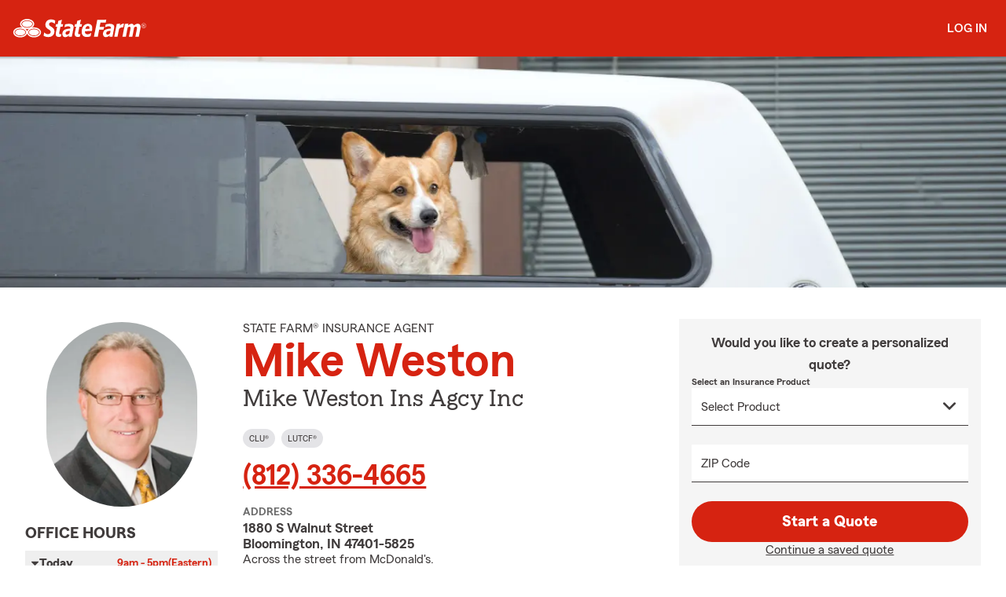

--- FILE ---
content_type: text/html
request_url: https://mikewestonagency.com/
body_size: 282247
content:


<!DOCTYPE html>
<html lang="en" class="font-sans antialiased leading-tight text-sf-charcoal">

<head>
    
    
    <!-- start partial: head/meta.hbs -->
    <meta charset='utf-8' />
    <meta name='viewport' content='width=device-width, initial-scale=1, minimal-ui' />
    <meta name='format-detection' content='telephone=no' />
    <meta name='siteType' content='mirus.mirus_m1' />
    <meta name='agentId' content='HF0ZY1YS000' />
    <meta name='referrer' content='origin' />
    <meta name='peachy' content='[base64]' />
    <meta name='mobile-web-app-capable' content='yes' />
    
    <meta name='keywords' content='' />
    <meta name='description' content='Call State Farm Insurance Agent Mike Weston at (812) 336-4665 for car, home, life insurance and more in Bloomington, IN. See how we can help you save!' />
    
    <meta property='og:title' content='Home, Auto Insurance &amp; More in IN | Mike Weston – State Farm®' />
    <meta property='og:type' content='website' />
    <meta property='og:url' content='https://mikewestonagency.com' />
    <meta property='og:site_name' content='Home, Auto Insurance &amp; More in IN | Mike Weston – State Farm®' />
    <meta property='og:description' content='Call State Farm Insurance Agent Mike Weston at (812) 336-4665 for car, home, life insurance and more in Bloomington, IN. See how we can help you save!' />
    <meta property='og:image' content='https://ephemera.mirus.io/imgr/250x0/https://ac2.st8fm.com/associate-photos/H/HF0ZY1YS000/formalColorFull.jpg' />
    
    <meta name='geo.position' content='39.1457;-86.532893' />
    <meta name='geo.placename' content='Bloomington,IN' />
    <meta name='geo.region' content='US-IN' />
    
    <meta name='twitter:card' content='summary_large_image' />
    <meta name='twitter:title' content='Home, Auto Insurance &amp; More in IN | Mike Weston – State Farm®' />
    <meta name='twitter:description' content='Call State Farm Insurance Agent Mike Weston at (812) 336-4665 for car, home, life insurance and more in Bloomington, IN. See how we can help you save!' />
    <meta name='twitter:image' content='https://ephemera.mirus.io/imgr/250x0/https://ac2.st8fm.com/associate-photos/H/HF0ZY1YS000/formalColorFull.jpg' />
    <meta name='twitter:domain' content='https://mikewestonagency.com' />
    
    <meta name='mirus:productType' content='m1' />
    <meta name='mirus:branch' content='master' />
    <meta name='mirus:engineSHA' content='ccee617d' />
    <meta name='mirus:configId' content='' />
    <meta name='mirus:renderedAt:UTC' content='2026-02-01T11:33:13.716Z' />
    <meta name='mirus:renderedAt:MiddleWest' content='February 1, 2026 at 5:33:13 AM CST' />
    <meta name='mirus:srcTemplate' content='index.hbs' />
    
        <meta name="google-site-verification" content='google-site-verification&#x3D;Y5VZj_j1gD6OUVR3L6bmKLwfgBhdKAYH2ZDLgjAYEiA' />
    
    
        <script type="text/javascript">
            window.dataLayer = window.dataLayer || {};
            dl = window.dataLayer;
            dl.screenId = dl.screenId || 'HF0ZY1YS000';
            dl.pageName = dl.pageName || 'agent-micro-m';
        </script>
    
    <!-- end partial: head/meta.hbs -->
    
    
    
    <!-- start partial: head/ldjson.hbs -->
    <script type='application/ld+json'>
    {
        "@context": "http://schema.org/",
        "@type":  ["InsuranceAgency"],
        "name": "Mike Weston - State Farm Agent - Bloomington, IN",
        "description": "Call State Farm Insurance Agent Mike Weston at (812) 336-4665 for car, home, life insurance and more in Bloomington, IN. See how we can help you save!",
        "telephone": ["8123364665"],
        "geo": {
            "@type": "GeoCoordinates",
            "latitude": 39.1457,
            "longitude": -86.532893
        },
        "address": {
            "addressCountry": "United States",
            "@type": "PostalAddress",
            "addressLocality": "Bloomington",
            "addressRegion": "IN",
            "postalCode": "47401-5825",
            "streetAddress": "1880 S Walnut Street "
        },
        "url": "https://mikewestonagency.com",
        "sameAs": [
        ],
        "founder": {
            "@type": "Person",
            "name": "Mike Weston",
            "image": "https://ephemera.mirus.io/imgr/250x0/https://ac2.st8fm.com/associate-photos/H/HF0ZY1YS000/formalColorFull.jpg",
            "jobTitle": "State Farm Agent"
        },
        "brand": "State Farm",
        "parentOrganization": "State Farm",
        "logo": "https://ephemera.mirus.io/cache/storage.googleapis.com/tintype.mirus.io/mx-static-shared-assets/master/abd13e22d48c98fa70b131d645fc9f4e94ca0a77/img/sf-corporate-logo.webp",
        "branchOf": {
            "@type": "Organization",
            "name": "State Farm",
            "logo": "https://ephemera.mirus.io/cache/storage.googleapis.com/tintype.mirus.io/mx-static-shared-assets/master/abd13e22d48c98fa70b131d645fc9f4e94ca0a77/img/sf-corporate-logo.webp",
            "brand": "State Farm",
            "parentOrganization": "State Farm"
        },
        "hasMap": "https://www.google.com/maps/search/?api=1&z=22&query=39.1457%2C-86.532893&query_place_id=ChIJr-3x_vhmbIgRFZ2qyeSxrLw",
            "openingHoursSpecification": [
      {
        "@type": "OpeningHoursSpecification",
        "dayOfWeek": [
          "Monday",
          "Tuesday",
          "Wednesday",
          "Thursday"
        ],
        "opens": "09:00",
        "closes": "17:00"
      },
      {
        "@type": "OpeningHoursSpecification",
        "dayOfWeek": [
          "Friday"
        ],
        "opens": "09:00",
        "closes": "16:00"
      }
    ],
            "areaServed": ["Bloomington, IN"]
    }
    </script><!-- end partial: head/ldjson.hbs -->
    
    <title>Home, Auto Insurance &amp; More in IN | Mike Weston – State Farm®</title>

    <link rel="manifest" href="/manifest.webmanifest" />
    <link rel="icon" href="/favicon.ico" sizes="32x32" />
    <link rel="icon" type="image/svg+xml" href="https://ephemera.mirus.io/cache/storage.googleapis.com/tintype.mirus.io/mx-static-shared-assets/master/abd13e22d48c98fa70b131d645fc9f4e94ca0a77/img/icon.svg" />
    <link rel="apple-touch-icon" href="https://ephemera.mirus.io/cache/storage.googleapis.com/tintype.mirus.io/mx-static-shared-assets/master/abd13e22d48c98fa70b131d645fc9f4e94ca0a77/img/apple-touch-icon.webp" />

    <style>
*,:after,:before{--tw-border-spacing-x:0;--tw-border-spacing-y:0;--tw-translate-x:0;--tw-translate-y:0;--tw-rotate:0;--tw-skew-x:0;--tw-skew-y:0;--tw-scale-x:1;--tw-scale-y:1;--tw-pan-x: ;--tw-pan-y: ;--tw-pinch-zoom: ;--tw-scroll-snap-strictness:proximity;--tw-gradient-from-position: ;--tw-gradient-via-position: ;--tw-gradient-to-position: ;--tw-ordinal: ;--tw-slashed-zero: ;--tw-numeric-figure: ;--tw-numeric-spacing: ;--tw-numeric-fraction: ;--tw-ring-inset: ;--tw-ring-offset-width:0px;--tw-ring-offset-color:#fff;--tw-ring-color:rgba(59,130,246,.5);--tw-ring-offset-shadow:0 0 #0000;--tw-ring-shadow:0 0 #0000;--tw-shadow:0 0 #0000;--tw-shadow-colored:0 0 #0000;--tw-blur: ;--tw-brightness: ;--tw-contrast: ;--tw-grayscale: ;--tw-hue-rotate: ;--tw-invert: ;--tw-saturate: ;--tw-sepia: ;--tw-drop-shadow: ;--tw-backdrop-blur: ;--tw-backdrop-brightness: ;--tw-backdrop-contrast: ;--tw-backdrop-grayscale: ;--tw-backdrop-hue-rotate: ;--tw-backdrop-invert: ;--tw-backdrop-opacity: ;--tw-backdrop-saturate: ;--tw-backdrop-sepia: ;--tw-contain-size: ;--tw-contain-layout: ;--tw-contain-paint: ;--tw-contain-style: }::backdrop{--tw-border-spacing-x:0;--tw-border-spacing-y:0;--tw-translate-x:0;--tw-translate-y:0;--tw-rotate:0;--tw-skew-x:0;--tw-skew-y:0;--tw-scale-x:1;--tw-scale-y:1;--tw-pan-x: ;--tw-pan-y: ;--tw-pinch-zoom: ;--tw-scroll-snap-strictness:proximity;--tw-gradient-from-position: ;--tw-gradient-via-position: ;--tw-gradient-to-position: ;--tw-ordinal: ;--tw-slashed-zero: ;--tw-numeric-figure: ;--tw-numeric-spacing: ;--tw-numeric-fraction: ;--tw-ring-inset: ;--tw-ring-offset-width:0px;--tw-ring-offset-color:#fff;--tw-ring-color:rgba(59,130,246,.5);--tw-ring-offset-shadow:0 0 #0000;--tw-ring-shadow:0 0 #0000;--tw-shadow:0 0 #0000;--tw-shadow-colored:0 0 #0000;--tw-blur: ;--tw-brightness: ;--tw-contrast: ;--tw-grayscale: ;--tw-hue-rotate: ;--tw-invert: ;--tw-saturate: ;--tw-sepia: ;--tw-drop-shadow: ;--tw-backdrop-blur: ;--tw-backdrop-brightness: ;--tw-backdrop-contrast: ;--tw-backdrop-grayscale: ;--tw-backdrop-hue-rotate: ;--tw-backdrop-invert: ;--tw-backdrop-opacity: ;--tw-backdrop-saturate: ;--tw-backdrop-sepia: ;--tw-contain-size: ;--tw-contain-layout: ;--tw-contain-paint: ;--tw-contain-style: }*,:after,:before{border:0 solid #000;box-sizing:border-box}:after,:before{--tw-content:""}:host,html{line-height:1.5;-webkit-text-size-adjust:100%;font-family:ui-sans-serif,system-ui,sans-serif,Apple Color Emoji,Segoe UI Emoji,Segoe UI Symbol,Noto Color Emoji;font-feature-settings:normal;font-variation-settings:normal;-moz-tab-size:4;-o-tab-size:4;tab-size:4;-webkit-tap-highlight-color:transparent}body{line-height:inherit;margin:0}hr{border-top-width:1px;color:inherit;height:0}abbr:where([title]){-webkit-text-decoration:underline dotted;text-decoration:underline dotted}h1,h2,h3,h4,h5,h6{font-size:inherit;font-weight:inherit}a{color:inherit;text-decoration:inherit}b,strong{font-weight:bolder}code,kbd,pre,samp{font-family:ui-monospace,SFMono-Regular,Menlo,Monaco,Consolas,Liberation Mono,Courier New,monospace;font-feature-settings:normal;font-size:1em;font-variation-settings:normal}small{font-size:80%}sub,sup{font-size:75%;line-height:0;position:relative;vertical-align:baseline}sub{bottom:-.25em}sup{top:-.5em}table{border-collapse:collapse;border-color:inherit;text-indent:0}button,input,optgroup,select,textarea{color:inherit;font-family:inherit;font-feature-settings:inherit;font-size:100%;font-variation-settings:inherit;font-weight:inherit;letter-spacing:inherit;line-height:inherit;margin:0;padding:0}button,select{text-transform:none}button,input:where([type=button]),input:where([type=reset]),input:where([type=submit]){-webkit-appearance:button;background-color:transparent;background-image:none}:-moz-focusring{outline:auto}:-moz-ui-invalid{box-shadow:none}progress{vertical-align:baseline}::-webkit-inner-spin-button,::-webkit-outer-spin-button{height:auto}[type=search]{-webkit-appearance:textfield;outline-offset:-2px}::-webkit-search-decoration{-webkit-appearance:none}::-webkit-file-upload-button{-webkit-appearance:button;font:inherit}summary{display:list-item}blockquote,dd,dl,figure,h1,h2,h3,h4,h5,h6,hr,p,pre{margin:0}fieldset{margin:0}fieldset,legend{padding:0}menu,ol,ul{list-style:none;margin:0;padding:0}dialog{padding:0}textarea{resize:vertical}input::-moz-placeholder,textarea::-moz-placeholder{color:#a1a1aa;opacity:1}input::placeholder,textarea::placeholder{color:#a1a1aa;opacity:1}[role=button],button{cursor:pointer}:disabled{cursor:default}audio,canvas,embed,iframe,img,object,svg,video{display:block;vertical-align:middle}img,video{height:auto;max-width:100%}[hidden]:where(:not([hidden=until-found])){display:none}@font-face{font-display:swap;font-family:SourceSansPro-Reg;font-style:normal;font-weight:400;src:url("https://ephemera.mirus.io/cache/storage.googleapis.com/tintype.mirus.io/mx-static-shared-assets/master/abd13e22d48c98fa70b131d645fc9f4e94ca0a77/fonts/SourceSansPro-Regular.woff2") format("woff2"),url("https://ephemera.mirus.io/cache/storage.googleapis.com/tintype.mirus.io/mx-static-shared-assets/master/abd13e22d48c98fa70b131d645fc9f4e94ca0a77/fonts/SourceSansPro-Regular.woff") format("woff")}@font-face{font-display:swap;font-family:MecherleSans-Reg;font-style:normal;font-weight:400;src:url("https://ephemera.mirus.io/cache/storage.googleapis.com/tintype.mirus.io/mx-static-shared-assets/master/abd13e22d48c98fa70b131d645fc9f4e94ca0a77/fonts/sf/MecherleSans-Regular.woff2") format("woff2"),url("https://ephemera.mirus.io/cache/storage.googleapis.com/tintype.mirus.io/mx-static-shared-assets/master/abd13e22d48c98fa70b131d645fc9f4e94ca0a77/fonts/sf/MecherleSans-Regular.woff") format("woff"),url("https://ephemera.mirus.io/cache/storage.googleapis.com/tintype.mirus.io/mx-static-shared-assets/master/abd13e22d48c98fa70b131d645fc9f4e94ca0a77/fonts/sf/MecherleSans-Regular.ttf") format("truetype"),url("https://ephemera.mirus.io/cache/storage.googleapis.com/tintype.mirus.io/mx-static-shared-assets/master/abd13e22d48c98fa70b131d645fc9f4e94ca0a77/fonts/sf/MecherleSans-Regular.otf") format("opentype")}@font-face{font-display:swap;font-family:MecherleSans-Med;font-style:normal;font-weight:500;src:url("https://ephemera.mirus.io/cache/storage.googleapis.com/tintype.mirus.io/mx-static-shared-assets/master/abd13e22d48c98fa70b131d645fc9f4e94ca0a77/fonts/sf/MecherleSans-Medium.woff2") format("woff2"),url("https://ephemera.mirus.io/cache/storage.googleapis.com/tintype.mirus.io/mx-static-shared-assets/master/abd13e22d48c98fa70b131d645fc9f4e94ca0a77/fonts/sf/MecherleSans-Medium.woff") format("woff"),url("https://ephemera.mirus.io/cache/storage.googleapis.com/tintype.mirus.io/mx-static-shared-assets/master/abd13e22d48c98fa70b131d645fc9f4e94ca0a77/fonts/sf/MecherleSans-Medium.ttf") format("truetype"),url("https://ephemera.mirus.io/cache/storage.googleapis.com/tintype.mirus.io/mx-static-shared-assets/master/abd13e22d48c98fa70b131d645fc9f4e94ca0a77/fonts/sf/MecherleSans-Medium.otf") format("opentype")}@font-face{font-display:swap;font-family:MecherleSans-Semi;font-style:normal;font-weight:600;src:url("https://ephemera.mirus.io/cache/storage.googleapis.com/tintype.mirus.io/mx-static-shared-assets/master/abd13e22d48c98fa70b131d645fc9f4e94ca0a77/fonts/sf/MecherleSans-SemiBold.woff2") format("woff2"),url("https://ephemera.mirus.io/cache/storage.googleapis.com/tintype.mirus.io/mx-static-shared-assets/master/abd13e22d48c98fa70b131d645fc9f4e94ca0a77/fonts/sf/MecherleSans-SemiBold.woff") format("woff"),url("https://ephemera.mirus.io/cache/storage.googleapis.com/tintype.mirus.io/mx-static-shared-assets/master/abd13e22d48c98fa70b131d645fc9f4e94ca0a77/fonts/sf/MecherleSans-SemiBold.ttf") format("truetype"),url("https://ephemera.mirus.io/cache/storage.googleapis.com/tintype.mirus.io/mx-static-shared-assets/master/abd13e22d48c98fa70b131d645fc9f4e94ca0a77/fonts/sf/MecherleSans-SemiBold.otf") format("opentype")}@font-face{font-display:swap;font-family:MecherleSans-Bold;font-style:normal;font-weight:700;src:url("https://ephemera.mirus.io/cache/storage.googleapis.com/tintype.mirus.io/mx-static-shared-assets/master/abd13e22d48c98fa70b131d645fc9f4e94ca0a77/fonts/sf/MecherleSans-Bold.woff2") format("woff2"),url("https://ephemera.mirus.io/cache/storage.googleapis.com/tintype.mirus.io/mx-static-shared-assets/master/abd13e22d48c98fa70b131d645fc9f4e94ca0a77/fonts/sf/MecherleSans-Bold.woff") format("woff"),url("https://ephemera.mirus.io/cache/storage.googleapis.com/tintype.mirus.io/mx-static-shared-assets/master/abd13e22d48c98fa70b131d645fc9f4e94ca0a77/fonts/sf/MecherleSans-Bold.ttf") format("truetype"),url("https://ephemera.mirus.io/cache/storage.googleapis.com/tintype.mirus.io/mx-static-shared-assets/master/abd13e22d48c98fa70b131d645fc9f4e94ca0a77/fonts/sf/MecherleSans-Bold.otf") format("opentype")}@font-face{font-display:swap;font-family:MecherleLegal-Reg;font-style:normal;font-weight:400;src:url("https://ephemera.mirus.io/cache/storage.googleapis.com/tintype.mirus.io/mx-static-shared-assets/master/abd13e22d48c98fa70b131d645fc9f4e94ca0a77/fonts/sf/MecherleLegal-Regular.woff2") format("woff2"),url("https://ephemera.mirus.io/cache/storage.googleapis.com/tintype.mirus.io/mx-static-shared-assets/master/abd13e22d48c98fa70b131d645fc9f4e94ca0a77/fonts/sf/MecherleLegal-Regular.woff") format("woff"),url("https://ephemera.mirus.io/cache/storage.googleapis.com/tintype.mirus.io/mx-static-shared-assets/master/abd13e22d48c98fa70b131d645fc9f4e94ca0a77/fonts/sf/MecherleLegal-Regular.ttf") format("truetype"),url("https://ephemera.mirus.io/cache/storage.googleapis.com/tintype.mirus.io/mx-static-shared-assets/master/abd13e22d48c98fa70b131d645fc9f4e94ca0a77/fonts/sf/MecherleLegal-Regular.otf") format("opentype")}@font-face{font-display:swap;font-family:MecherleLegal-Med;font-style:normal;font-weight:500;src:url("https://ephemera.mirus.io/cache/storage.googleapis.com/tintype.mirus.io/mx-static-shared-assets/master/abd13e22d48c98fa70b131d645fc9f4e94ca0a77/fonts/sf/MecherleLegal-Medium.woff2") format("woff2"),url("https://ephemera.mirus.io/cache/storage.googleapis.com/tintype.mirus.io/mx-static-shared-assets/master/abd13e22d48c98fa70b131d645fc9f4e94ca0a77/fonts/sf/MecherleLegal-Medium.woff") format("woff"),url("https://ephemera.mirus.io/cache/storage.googleapis.com/tintype.mirus.io/mx-static-shared-assets/master/abd13e22d48c98fa70b131d645fc9f4e94ca0a77/fonts/sf/MecherleLegal-Medium.ttf") format("truetype"),url("https://ephemera.mirus.io/cache/storage.googleapis.com/tintype.mirus.io/mx-static-shared-assets/master/abd13e22d48c98fa70b131d645fc9f4e94ca0a77/fonts/sf/MecherleLegal-Medium.otf") format("opentype")}@font-face{font-display:swap;font-family:MecherleSlab-Reg;font-style:normal;font-weight:400;src:url("https://ephemera.mirus.io/cache/storage.googleapis.com/tintype.mirus.io/mx-static-shared-assets/master/abd13e22d48c98fa70b131d645fc9f4e94ca0a77/fonts/sf/MecherleSlab-Regular.woff2") format("woff2"),url("https://ephemera.mirus.io/cache/storage.googleapis.com/tintype.mirus.io/mx-static-shared-assets/master/abd13e22d48c98fa70b131d645fc9f4e94ca0a77/fonts/sf/MecherleSlab-Regular.woff") format("woff"),url("https://ephemera.mirus.io/cache/storage.googleapis.com/tintype.mirus.io/mx-static-shared-assets/master/abd13e22d48c98fa70b131d645fc9f4e94ca0a77/fonts/sf/MecherleSlab-Regular.ttf") format("truetype"),url("https://ephemera.mirus.io/cache/storage.googleapis.com/tintype.mirus.io/mx-static-shared-assets/master/abd13e22d48c98fa70b131d645fc9f4e94ca0a77/fonts/sf/MecherleSlab-Regular.otf") format("opentype")}.container{width:100%}@media (min-width:640px){.container{max-width:640px}}@media (min-width:768px){.container{max-width:768px}}@media (min-width:1024px){.container{max-width:1024px}}@media (min-width:1280px){.container{max-width:1280px}}@media (min-width:1536px){.container{max-width:1536px}}.btn{align-items:center;border-radius:9999px;cursor:pointer;display:flex;font-family:MecherleSans-Bold,SourceSansPro-Reg,Arial,sans-serif;font-size:1.125rem;font-weight:700;justify-content:center;line-height:1.75rem;padding:.75rem 1.25rem;text-align:center;transition-duration:.15s;transition-property:color,background-color,border-color,text-decoration-color,fill,stroke,opacity,box-shadow,transform,filter,backdrop-filter;transition-timing-function:cubic-bezier(.4,0,.2,1);transition-timing-function:cubic-bezier(0,0,.2,1);width:100%}.btn:focus-visible{outline:2px solid transparent;outline-offset:2px;--tw-ring-offset-shadow:var(--tw-ring-inset) 0 0 0 var(--tw-ring-offset-width) var(--tw-ring-offset-color);--tw-ring-shadow:var(--tw-ring-inset) 0 0 0 calc(3px + var(--tw-ring-offset-width)) var(--tw-ring-color);box-shadow:var(--tw-ring-offset-shadow),var(--tw-ring-shadow),var(--tw-shadow,0 0 #0000);--tw-ring-opacity:1;--tw-ring-color:rgb(170 27 13/var(--tw-ring-opacity,1));--tw-ring-offset-width:2px}@media (min-width:640px){.btn{font-size:1.125rem;line-height:1.75rem}}@media (min-width:768px){.btn{font-size:1.25rem;line-height:1.75rem}}.btn-primary{--tw-bg-opacity:1;background-color:rgb(214 35 17/var(--tw-bg-opacity,1));--tw-text-opacity:1;color:rgb(255 255 255/var(--tw-text-opacity,1))}.btn-primary:hover{--tw-bg-opacity:1;background-color:rgb(170 27 13/var(--tw-bg-opacity,1))}.btn-primary:focus-visible{--tw-bg-opacity:1;background-color:rgb(170 27 13/var(--tw-bg-opacity,1))}.btn-secondary{border-width:2px;--tw-border-opacity:1;border-color:rgb(214 35 17/var(--tw-border-opacity,1));--tw-text-opacity:1;color:rgb(214 35 17/var(--tw-text-opacity,1))}.btn-secondary:hover{--tw-bg-opacity:1;background-color:rgb(214 35 17/var(--tw-bg-opacity,1));--tw-text-opacity:1;color:rgb(255 255 255/var(--tw-text-opacity,1))}.btn-tab{border-top-left-radius:.5rem;border-top-right-radius:.5rem;font-size:1.125rem;line-height:1.75rem;margin-bottom:-.5rem;max-width:24rem;padding:.75rem .75rem 1.25rem;width:100%;--tw-text-opacity:1;color:rgb(0 0 0/var(--tw-text-opacity,1));font-family:MecherleSans-Med,SourceSansPro-Reg,Arial,sans-serif;transition-duration:.15s;transition-property:all;transition-timing-function:cubic-bezier(.4,0,.2,1);transition-timing-function:cubic-bezier(0,0,.2,1)}.btn-tab,.btn-tab:focus{outline:2px solid transparent;outline-offset:2px}.btn-tab:focus{--tw-translate-y:-0.5rem;border-top-width:2px;transform:translate(var(--tw-translate-x),var(--tw-translate-y)) rotate(var(--tw-rotate)) skewX(var(--tw-skew-x)) skewY(var(--tw-skew-y)) scaleX(var(--tw-scale-x)) scaleY(var(--tw-scale-y));--tw-border-opacity:1;border-color:rgb(214 35 17/var(--tw-border-opacity,1))}.career-plug-description ul{list-style-position:inside;list-style-type:disc}.career-plug-description p{margin-top:1rem}.career-plug-description .trix-content>:not([hidden])~:not([hidden]){--tw-space-y-reverse:0;margin-bottom:calc(.5rem*var(--tw-space-y-reverse));margin-top:calc(.5rem*(1 - var(--tw-space-y-reverse)))}.career-plug-description .trix-content h2,.career-plug-description .trix-content strong{display:block;font-size:1.5rem;font-weight:600;margin-bottom:1rem;margin-top:2rem!important;--tw-text-opacity:1;color:rgb(214 35 17/var(--tw-text-opacity,1))}.career-plug-description .job-compensation{margin-top:1rem}.sentence-case{text-transform:lowercase}.sentence-case:first-letter{text-transform:uppercase}.m2-radio-input:not(:checked):not(:focus)+label:hover:before{--tw-border-opacity:1;border-color:rgb(64 60 60/var(--tw-border-opacity,1))}.m2-radio-input:checked+label:before{background-size:.75rem;transition-duration:.15s;transition-property:all;transition-timing-function:cubic-bezier(.4,0,.2,1)}.m2-radio-input:checked:active+label:before,.m2-radio-input:focus+label:before{--tw-ring-offset-shadow:var(--tw-ring-inset) 0 0 0 var(--tw-ring-offset-width) var(--tw-ring-offset-color);--tw-ring-shadow:var(--tw-ring-inset) 0 0 0 calc(2px + var(--tw-ring-offset-width)) var(--tw-ring-color);box-shadow:var(--tw-ring-offset-shadow),var(--tw-ring-shadow),var(--tw-shadow,0 0 #0000);--tw-ring-opacity:1;--tw-ring-color:rgb(214 35 17/var(--tw-ring-opacity,1));--tw-ring-offset-width:2px}.m2-radio-label:before{background-image:url("data:image/svg+xml;charset=utf8,%3Csvg xmlns='http://www.w3.org/2000/svg' viewBox='0 0 16 16'%3E%3Cg class='nc-icon-wrapper' fill='%23f23c20'%3E%3Ccircle cx='8' cy='8' r='8' fill='%23f23c20'%3E%3C/circle%3E%3C/g%3E%3C/svg%3E");background-size:0;border-radius:9999px;border-width:2px;content:"";display:inline-block;flex-shrink:0;height:1.5rem;margin-right:.5rem;position:relative;width:1.5rem;--tw-border-opacity:1;background-position:50%;background-repeat:no-repeat;border-color:rgb(156 156 156/var(--tw-border-opacity,1));transition-duration:.15s;transition-property:all;transition-timing-function:cubic-bezier(.4,0,.2,1)}.m2-contact-form-checkbox{position:relative}.m2-contact-form-checkbox input:focus:not(:focus-visible){outline:none}.m2-contact-form-checkbox input:focus+.m2-checkbox-label{border-radius:.25rem;--tw-ring-offset-shadow:var(--tw-ring-inset) 0 0 0 var(--tw-ring-offset-width) var(--tw-ring-offset-color);--tw-ring-shadow:var(--tw-ring-inset) 0 0 0 calc(2px + var(--tw-ring-offset-width)) var(--tw-ring-color);box-shadow:var(--tw-ring-offset-shadow),var(--tw-ring-shadow),var(--tw-shadow,0 0 #0000);--tw-ring-opacity:1;--tw-ring-color:rgb(214 35 17/var(--tw-ring-opacity,1))}.m2-contact-form-checkbox input:checked+.m2-checkbox-label:before{border-style:none;--tw-bg-opacity:1;background-color:rgb(214 35 17/var(--tw-bg-opacity,1))}.m2-contact-form-checkbox input:checked+.m2-checkbox-label .path{stroke:#fff;stroke-dashoffset:0}.m2-checkbox-input{clip:rect(1px,1px,1px,1px)}.m2-checkbox-label{-webkit-user-select:none;-moz-user-select:none;user-select:none}.m2-checkbox-label .path{stroke:#f20c23;stroke-dasharray:111.46px;stroke-dashoffset:111.46px;transition:all .35s ease-out}.m2-checkbox-label:before{border-color:rgb(156 156 156/var(--tw-border-opacity,1));border-radius:.25rem;border-width:1px;content:"";display:inline-block;height:1.5rem;left:0;margin-right:.75rem;position:absolute;transition-duration:.3s;transition-property:all;transition-timing-function:cubic-bezier(.4,0,.2,1);transition-timing-function:cubic-bezier(0,0,.2,1);width:1.5rem}.m2-checkbox-label:before,.m2-form-input{--tw-border-opacity:1}.m2-form-input{border-bottom-width:1px;border-color:rgb(64 60 60/var(--tw-border-opacity,1));height:3rem;width:100%;--tw-bg-opacity:1;background-color:rgb(245 245 245/var(--tw-bg-opacity,1));padding:.75rem;--tw-text-opacity:1;color:rgb(64 60 60/var(--tw-text-opacity,1))}.m2-form-input::-moz-placeholder{color:transparent}.m2-form-input::placeholder{color:transparent}.m2-form-input{transition-duration:.15s;transition-property:color,background-color,border-color,text-decoration-color,fill,stroke;transition-timing-function:cubic-bezier(.4,0,.2,1)}.m2-form-input,.m2-form-input:focus{outline:2px solid transparent;outline-offset:2px}.m2-form-input:focus{border-bottom-width:2px;--tw-border-opacity:1;border-color:rgb(34 197 94/var(--tw-border-opacity,1))}.m2-form-input[error]{border-bottom-width:2px;--tw-border-opacity:1;border-color:rgb(170 27 13/var(--tw-border-opacity,1))}.more-text-message p:not(:first-child),.more-text-message ul{margin-top:.5rem}.more-text-message ul li{list-style-type:disc;margin-left:2.5rem;margin-top:.5rem;padding-left:.75rem}.more-text-message ul li li{list-style:circle}.sr-only{height:1px;margin:-1px;overflow:hidden;padding:0;position:absolute;width:1px;clip:rect(0,0,0,0);border-width:0;white-space:nowrap}.pointer-events-none{pointer-events:none}.pointer-events-auto{pointer-events:auto}.visible{visibility:visible}.collapse{visibility:collapse}.fixed{position:fixed}.\!absolute{position:absolute!important}.absolute{position:absolute}.relative{position:relative}.sticky{position:sticky}.inset-0{inset:0}.inset-x-0{left:0;right:0}.-right-6{right:-1.5rem}.-top-24{top:-6rem}.-top-4{top:-1rem}.bottom-0{bottom:0}.bottom-1{bottom:.25rem}.bottom-1\/2{bottom:50%}.bottom-28{bottom:7rem}.bottom-4{bottom:1rem}.left-0{left:0}.left-1{left:.25rem}.left-1\/2{left:50%}.left-2{left:.5rem}.left-6{left:1.5rem}.left-auto{left:auto}.right-0{right:0}.right-1{right:.25rem}.right-1\/2{right:50%}.right-2{right:.5rem}.right-4{right:1rem}.right-6{right:1.5rem}.right-8{right:2rem}.top-0{top:0}.top-1{top:.25rem}.top-1\/2{top:50%}.top-36{top:9rem}.top-6{top:1.5rem}.top-72{top:18rem}.top-\[72px\]{top:72px}.top-full{top:100%}.-z-10{z-index:-10}.z-0{z-index:0}.z-10{z-index:10}.z-30{z-index:30}.z-50{z-index:50}.col-span-1{grid-column:span 1/span 1}.col-span-2{grid-column:span 2/span 2}.col-span-3{grid-column:span 3/span 3}.col-span-5{grid-column:span 5/span 5}.col-span-6{grid-column:span 6/span 6}.col-span-9{grid-column:span 9/span 9}.col-span-full{grid-column:1/-1}.float-right{float:right}.\!m-0{margin:0!important}.m-0{margin:0}.m-2{margin:.5rem}.m-3{margin:.75rem}.m-auto{margin:auto}.-mx-6{margin-left:-1.5rem;margin-right:-1.5rem}.-my-1{margin-bottom:-.25rem;margin-top:-.25rem}.mx-2{margin-left:.5rem;margin-right:.5rem}.mx-4{margin-left:1rem;margin-right:1rem}.mx-6{margin-left:1.5rem;margin-right:1.5rem}.mx-auto{margin-left:auto;margin-right:auto}.my-12{margin-bottom:3rem;margin-top:3rem}.my-16{margin-bottom:4rem;margin-top:4rem}.my-2{margin-bottom:.5rem;margin-top:.5rem}.my-24{margin-bottom:6rem;margin-top:6rem}.my-4{margin-bottom:1rem;margin-top:1rem}.my-5{margin-bottom:1.25rem;margin-top:1.25rem}.my-8{margin-bottom:2rem;margin-top:2rem}.my-auto{margin-bottom:auto;margin-top:auto}.-mb-1{margin-bottom:-.25rem}.-ml-5{margin-left:-1.25rem}.-mr-0\.5{margin-right:-.125rem}.-mr-1{margin-right:-.25rem}.-mr-1\.5{margin-right:-.375rem}.-mr-8{margin-right:-2rem}.-mt-0{margin-top:0}.-mt-0\.5{margin-top:-.125rem}.-mt-1{margin-top:-.25rem}.-mt-1\.5{margin-top:-.375rem}.-mt-16{margin-top:-4rem}.-mt-2{margin-top:-.5rem}.-mt-2\.5{margin-top:-.625rem}.-mt-3{margin-top:-.75rem}.-mt-4{margin-top:-1rem}.-mt-52{margin-top:-13rem}.mb-1{margin-bottom:.25rem}.mb-1\.5{margin-bottom:.375rem}.mb-10{margin-bottom:2.5rem}.mb-16{margin-bottom:4rem}.mb-2{margin-bottom:.5rem}.mb-3{margin-bottom:.75rem}.mb-4{margin-bottom:1rem}.mb-5{margin-bottom:1.25rem}.mb-6{margin-bottom:1.5rem}.mb-8{margin-bottom:2rem}.ml-1{margin-left:.25rem}.ml-1\.5{margin-left:.375rem}.ml-2{margin-left:.5rem}.ml-4{margin-left:1rem}.ml-8{margin-left:2rem}.ml-auto{margin-left:auto}.mr-1{margin-right:.25rem}.mr-2{margin-right:.5rem}.mr-4{margin-right:1rem}.mr-8{margin-right:2rem}.mt-0\.5{margin-top:.125rem}.mt-1{margin-top:.25rem}.mt-1\.5{margin-top:.375rem}.mt-10{margin-top:2.5rem}.mt-16{margin-top:4rem}.mt-2{margin-top:.5rem}.mt-3{margin-top:.75rem}.mt-4{margin-top:1rem}.mt-5{margin-top:1.25rem}.mt-6{margin-top:1.5rem}.mt-8{margin-top:2rem}.mt-auto{margin-top:auto}.block{display:block}.inline-block{display:inline-block}.inline{display:inline}.flex{display:flex}.inline-flex{display:inline-flex}.grid{display:grid}.hidden{display:none}.aspect-1{aspect-ratio:1}.aspect-\[16\/9\]{aspect-ratio:16/9}.aspect-\[3\/2\]{aspect-ratio:3/2}.aspect-\[4\/3\]{aspect-ratio:4/3}.aspect-\[6\/1\]{aspect-ratio:6/1}.h-0{height:0}.h-0\.5{height:.125rem}.h-1{height:.25rem}.h-10{height:2.5rem}.h-11{height:2.75rem}.h-12{height:3rem}.h-16{height:4rem}.h-2{height:.5rem}.h-20{height:5rem}.h-3{height:.75rem}.h-32{height:8rem}.h-4{height:1rem}.h-44{height:11rem}.h-48{height:12rem}.h-5{height:1.25rem}.h-6{height:1.5rem}.h-8{height:2rem}.h-96{height:24rem}.h-\[172px\]{height:172px}.h-auto{height:auto}.h-fit{height:-moz-fit-content;height:fit-content}.h-full{height:100%}.h-svh{height:100svh}.max-h-100{max-height:25rem}.max-h-24{max-height:6rem}.max-h-full{max-height:100%}.w-0{width:0}.w-1{width:.25rem}.w-1\/2{width:50%}.w-1\/3{width:33.333333%}.w-1\/4{width:25%}.w-10{width:2.5rem}.w-11{width:2.75rem}.w-11\/12{width:91.666667%}.w-12{width:3rem}.w-16{width:4rem}.w-2{width:.5rem}.w-2\/3{width:66.666667%}.w-20{width:5rem}.w-4{width:1rem}.w-44{width:11rem}.w-5{width:1.25rem}.w-5\/6{width:83.333333%}.w-56{width:14rem}.w-6{width:1.5rem}.w-8{width:2rem}.w-auto{width:auto}.w-fit{width:-moz-fit-content;width:fit-content}.w-full{width:100%}.w-max{width:-moz-max-content;width:max-content}.w-screen{width:100vw}.min-w-0{min-width:0}.min-w-\[300px\]{min-width:300px}.min-w-\[4rem\]{min-width:4rem}.max-w-44{max-width:11rem}.max-w-\[10rem\]{max-width:10rem}.max-w-\[12rem\]{max-width:12rem}.max-w-\[164px\]{max-width:164px}.max-w-\[200px\]{max-width:200px}.max-w-\[50\%\]{max-width:50%}.max-w-full{max-width:100%}.max-w-lg{max-width:32rem}.max-w-md{max-width:28rem}.max-w-screen-2xl{max-width:1536px}.max-w-screen-lg{max-width:1024px}.max-w-screen-md{max-width:768px}.max-w-screen-sm{max-width:640px}.max-w-screen-xl{max-width:1280px}.max-w-sm{max-width:24rem}.max-w-xs{max-width:20rem}.flex-1{flex:1 1 0%}.shrink-0{flex-shrink:0}.flex-grow,.grow{flex-grow:1}.\!-translate-y-5{--tw-translate-y:-1.25rem!important;transform:translate(var(--tw-translate-x),var(--tw-translate-y)) rotate(var(--tw-rotate)) skewX(var(--tw-skew-x)) skewY(var(--tw-skew-y)) scaleX(var(--tw-scale-x)) scaleY(var(--tw-scale-y))!important}.-translate-x-full{--tw-translate-x:-100%}.-translate-x-full,.-translate-y-1\/2{transform:translate(var(--tw-translate-x),var(--tw-translate-y)) rotate(var(--tw-rotate)) skewX(var(--tw-skew-x)) skewY(var(--tw-skew-y)) scaleX(var(--tw-scale-x)) scaleY(var(--tw-scale-y))}.-translate-y-1\/2{--tw-translate-y:-50%}.-translate-y-2{--tw-translate-y:-0.5rem}.-translate-y-2,.-translate-y-full{transform:translate(var(--tw-translate-x),var(--tw-translate-y)) rotate(var(--tw-rotate)) skewX(var(--tw-skew-x)) skewY(var(--tw-skew-y)) scaleX(var(--tw-scale-x)) scaleY(var(--tw-scale-y))}.-translate-y-full{--tw-translate-y:-100%}.translate-x-0{--tw-translate-x:0px}.translate-x-0,.translate-x-1\/2{transform:translate(var(--tw-translate-x),var(--tw-translate-y)) rotate(var(--tw-rotate)) skewX(var(--tw-skew-x)) skewY(var(--tw-skew-y)) scaleX(var(--tw-scale-x)) scaleY(var(--tw-scale-y))}.translate-x-1\/2{--tw-translate-x:50%}.translate-x-4{--tw-translate-x:1rem}.translate-x-4,.translate-x-full{transform:translate(var(--tw-translate-x),var(--tw-translate-y)) rotate(var(--tw-rotate)) skewX(var(--tw-skew-x)) skewY(var(--tw-skew-y)) scaleX(var(--tw-scale-x)) scaleY(var(--tw-scale-y))}.translate-x-full{--tw-translate-x:100%}.translate-y-0{--tw-translate-y:0px}.translate-y-0,.translate-y-1\/2{transform:translate(var(--tw-translate-x),var(--tw-translate-y)) rotate(var(--tw-rotate)) skewX(var(--tw-skew-x)) skewY(var(--tw-skew-y)) scaleX(var(--tw-scale-x)) scaleY(var(--tw-scale-y))}.translate-y-1\/2{--tw-translate-y:50%}.-rotate-45{--tw-rotate:-45deg}.-rotate-45,.rotate-0{transform:translate(var(--tw-translate-x),var(--tw-translate-y)) rotate(var(--tw-rotate)) skewX(var(--tw-skew-x)) skewY(var(--tw-skew-y)) scaleX(var(--tw-scale-x)) scaleY(var(--tw-scale-y))}.rotate-0{--tw-rotate:0deg}.rotate-180{--tw-rotate:180deg}.rotate-180,.rotate-45{transform:translate(var(--tw-translate-x),var(--tw-translate-y)) rotate(var(--tw-rotate)) skewX(var(--tw-skew-x)) skewY(var(--tw-skew-y)) scaleX(var(--tw-scale-x)) scaleY(var(--tw-scale-y))}.rotate-45{--tw-rotate:45deg}.-scale-y-100{--tw-scale-y:-1}.-scale-y-100,.transform{transform:translate(var(--tw-translate-x),var(--tw-translate-y)) rotate(var(--tw-rotate)) skewX(var(--tw-skew-x)) skewY(var(--tw-skew-y)) scaleX(var(--tw-scale-x)) scaleY(var(--tw-scale-y))}.cursor-default{cursor:default}.cursor-pointer{cursor:pointer}.select-none{-webkit-user-select:none;-moz-user-select:none;user-select:none}.resize{resize:both}.scroll-mt-16{scroll-margin-top:4rem}.list-inside{list-style-position:inside}.list-outside{list-style-position:outside}.list-disc{list-style-type:disc}.list-none{list-style-type:none}.break-inside-avoid-column{-moz-column-break-inside:avoid;break-inside:avoid-column}.grid-cols-1{grid-template-columns:repeat(1,minmax(0,1fr))}.grid-cols-3{grid-template-columns:repeat(3,minmax(0,1fr))}.grid-cols-4{grid-template-columns:repeat(4,minmax(0,1fr))}.grid-cols-9{grid-template-columns:repeat(9,minmax(0,1fr))}.grid-cols-\[auto_1fr\]{grid-template-columns:auto 1fr}.grid-cols-\[repeat\(2\2c _fit-content\(50\%\)\)\]{grid-template-columns:repeat(2,fit-content(50%))}.grid-rows-3{grid-template-rows:repeat(3,minmax(0,1fr))}.flex-row{flex-direction:row}.flex-col{flex-direction:column}.flex-wrap{flex-wrap:wrap}.flex-nowrap{flex-wrap:nowrap}.place-content-between{place-content:space-between}.place-items-start{place-items:start}.place-items-center{place-items:center}.content-center{align-content:center}.content-between{align-content:space-between}.items-start{align-items:flex-start}.items-center{align-items:center}.justify-start{justify-content:flex-start}.justify-end{justify-content:flex-end}.justify-center{justify-content:center}.justify-between{justify-content:space-between}.justify-around{justify-content:space-around}.justify-evenly{justify-content:space-evenly}.gap-0\.5{gap:.125rem}.gap-1{gap:.25rem}.gap-12{gap:3rem}.gap-2{gap:.5rem}.gap-2\.5{gap:.625rem}.gap-3{gap:.75rem}.gap-4{gap:1rem}.gap-6{gap:1.5rem}.gap-8{gap:2rem}.gap-x-0{-moz-column-gap:0;column-gap:0}.gap-x-1{-moz-column-gap:.25rem;column-gap:.25rem}.gap-x-2{-moz-column-gap:.5rem;column-gap:.5rem}.gap-x-4{-moz-column-gap:1rem;column-gap:1rem}.space-x-2>:not([hidden])~:not([hidden]){--tw-space-x-reverse:0;margin-left:calc(.5rem*(1 - var(--tw-space-x-reverse)));margin-right:calc(.5rem*var(--tw-space-x-reverse))}.space-x-4>:not([hidden])~:not([hidden]){--tw-space-x-reverse:0;margin-left:calc(1rem*(1 - var(--tw-space-x-reverse)));margin-right:calc(1rem*var(--tw-space-x-reverse))}.space-y-2>:not([hidden])~:not([hidden]){--tw-space-y-reverse:0;margin-bottom:calc(.5rem*var(--tw-space-y-reverse));margin-top:calc(.5rem*(1 - var(--tw-space-y-reverse)))}.space-y-3>:not([hidden])~:not([hidden]){--tw-space-y-reverse:0;margin-bottom:calc(.75rem*var(--tw-space-y-reverse));margin-top:calc(.75rem*(1 - var(--tw-space-y-reverse)))}.space-y-4>:not([hidden])~:not([hidden]){--tw-space-y-reverse:0;margin-bottom:calc(1rem*var(--tw-space-y-reverse));margin-top:calc(1rem*(1 - var(--tw-space-y-reverse)))}.space-y-5>:not([hidden])~:not([hidden]){--tw-space-y-reverse:0;margin-bottom:calc(1.25rem*var(--tw-space-y-reverse));margin-top:calc(1.25rem*(1 - var(--tw-space-y-reverse)))}.space-y-6>:not([hidden])~:not([hidden]){--tw-space-y-reverse:0;margin-bottom:calc(1.5rem*var(--tw-space-y-reverse));margin-top:calc(1.5rem*(1 - var(--tw-space-y-reverse)))}.space-y-8>:not([hidden])~:not([hidden]){--tw-space-y-reverse:0;margin-bottom:calc(2rem*var(--tw-space-y-reverse));margin-top:calc(2rem*(1 - var(--tw-space-y-reverse)))}.divide-x>:not([hidden])~:not([hidden]){--tw-divide-x-reverse:0;border-left-width:calc(1px*(1 - var(--tw-divide-x-reverse)));border-right-width:calc(1px*var(--tw-divide-x-reverse))}.divide-y>:not([hidden])~:not([hidden]){--tw-divide-y-reverse:0;border-bottom-width:calc(1px*var(--tw-divide-y-reverse));border-top-width:calc(1px*(1 - var(--tw-divide-y-reverse)))}.divide-y-2>:not([hidden])~:not([hidden]){--tw-divide-y-reverse:0;border-bottom-width:calc(2px*var(--tw-divide-y-reverse));border-top-width:calc(2px*(1 - var(--tw-divide-y-reverse)))}.divide-sf-charcoal-200>:not([hidden])~:not([hidden]){--tw-divide-opacity:1;border-color:rgb(220 220 220/var(--tw-divide-opacity,1))}.divide-sf-charcoal\/10>:not([hidden])~:not([hidden]){border-color:rgba(64,60,60,.1)}.self-center{align-self:center}.overflow-hidden{overflow:hidden}.overflow-clip{overflow:clip}.overflow-visible{overflow:visible}.overflow-y-auto{overflow-y:auto}.overflow-x-scroll{overflow-x:scroll}.overflow-y-scroll{overflow-y:scroll}.truncate{overflow:hidden;text-overflow:ellipsis}.truncate,.whitespace-nowrap{white-space:nowrap}.whitespace-pre{white-space:pre}.text-wrap{text-wrap:wrap}.text-nowrap{text-wrap:nowrap}.text-balance{text-wrap:balance}.\!rounded-none{border-radius:0!important}.rounded{border-radius:.25rem}.rounded-2xl{border-radius:1rem}.rounded-3xl{border-radius:1.5rem}.rounded-full{border-radius:9999px}.rounded-lg{border-radius:.5rem}.rounded-md{border-radius:.375rem}.rounded-xl{border-radius:.75rem}.rounded-b{border-bottom-left-radius:.25rem;border-bottom-right-radius:.25rem}.rounded-b-md{border-bottom-left-radius:.375rem;border-bottom-right-radius:.375rem}.rounded-br-lg{border-bottom-right-radius:.5rem}.border{border-width:1px}.border-2{border-width:2px}.border-4{border-width:4px}.border-8{border-width:8px}.border-b{border-bottom-width:1px}.border-b-2{border-bottom-width:2px}.border-l-2{border-left-width:2px}.border-l-4{border-left-width:4px}.border-t{border-top-width:1px}.border-t-2{border-top-width:2px}.border-dashed{border-style:dashed}.border-none{border-style:none}.border-black{--tw-border-opacity:1;border-color:rgb(0 0 0/var(--tw-border-opacity,1))}.border-gray-400{--tw-border-opacity:1;border-color:rgb(161 161 170/var(--tw-border-opacity,1))}.border-green-400{--tw-border-opacity:1;border-color:rgb(74 222 128/var(--tw-border-opacity,1))}.border-sf-charcoal{--tw-border-opacity:1;border-color:rgb(64 60 60/var(--tw-border-opacity,1))}.border-sf-charcoal-200{--tw-border-opacity:1;border-color:rgb(220 220 220/var(--tw-border-opacity,1))}.border-sf-charcoal-400{--tw-border-opacity:1;border-color:rgb(108 108 108/var(--tw-border-opacity,1))}.border-sf-charcoal-500\/10{border-color:rgba(64,60,60,.1)}.border-sf-red,.border-sf-red-500{--tw-border-opacity:1;border-color:rgb(214 35 17/var(--tw-border-opacity,1))}.border-sf-red-600{--tw-border-opacity:1;border-color:rgb(170 27 13/var(--tw-border-opacity,1))}.border-sf-red-700{--tw-border-opacity:1;border-color:rgb(128 20 10/var(--tw-border-opacity,1))}.border-white{--tw-border-opacity:1;border-color:rgb(255 255 255/var(--tw-border-opacity,1))}.\!bg-sf-charcoal-100{--tw-bg-opacity:1!important;background-color:rgb(245 245 245/var(--tw-bg-opacity,1))!important}.bg-black{--tw-bg-opacity:1;background-color:rgb(0 0 0/var(--tw-bg-opacity,1))}.bg-black\/50{background-color:rgba(0,0,0,.5)}.bg-black\/70{background-color:rgba(0,0,0,.7)}.bg-black\/75{background-color:rgba(0,0,0,.75)}.bg-current{background-color:currentColor}.bg-gray-200{--tw-bg-opacity:1;background-color:rgb(228 228 231/var(--tw-bg-opacity,1))}.bg-sf-charcoal-100{--tw-bg-opacity:1;background-color:rgb(245 245 245/var(--tw-bg-opacity,1))}.bg-sf-charcoal-200{--tw-bg-opacity:1;background-color:rgb(220 220 220/var(--tw-bg-opacity,1))}.bg-sf-charcoal-500{--tw-bg-opacity:1;background-color:rgb(64 60 60/var(--tw-bg-opacity,1))}.bg-sf-charcoal-500\/15{background-color:rgba(64,60,60,.15)}.bg-sf-charcoal\/20{background-color:rgba(64,60,60,.2)}.bg-sf-khaki{--tw-bg-opacity:1;background-color:rgb(247 240 228/var(--tw-bg-opacity,1))}.bg-sf-red{--tw-bg-opacity:1;background-color:rgb(214 35 17/var(--tw-bg-opacity,1))}.bg-sf-red-100{--tw-bg-opacity:1;background-color:rgb(251 207 203/var(--tw-bg-opacity,1))}.bg-sf-red-50{--tw-bg-opacity:1;background-color:rgb(253 233 231/var(--tw-bg-opacity,1))}.bg-sf-red-500{--tw-bg-opacity:1;background-color:rgb(214 35 17/var(--tw-bg-opacity,1))}.bg-white{--tw-bg-opacity:1;background-color:rgb(255 255 255/var(--tw-bg-opacity,1))}.bg-opacity-30{--tw-bg-opacity:0.3}.bg-gradient-to-t{background-image:linear-gradient(to top,var(--tw-gradient-stops))}.from-sf-charcoal-100{--tw-gradient-from:#f5f5f5 var(--tw-gradient-from-position);--tw-gradient-to:hsla(0,0%,96%,0) var(--tw-gradient-to-position);--tw-gradient-stops:var(--tw-gradient-from),var(--tw-gradient-to)}.object-contain{-o-object-fit:contain;object-fit:contain}.object-cover{-o-object-fit:cover;object-fit:cover}.object-bottom{-o-object-position:bottom;object-position:bottom}.object-center{-o-object-position:center;object-position:center}.object-right{-o-object-position:right;object-position:right}.object-top{-o-object-position:top;object-position:top}.\!p-2{padding:.5rem!important}.p-0{padding:0}.p-2{padding:.5rem}.p-3{padding:.75rem}.p-4{padding:1rem}.p-5{padding:1.25rem}.p-6{padding:1.5rem}.p-8{padding:2rem}.px-1{padding-left:.25rem;padding-right:.25rem}.px-1\.5{padding-left:.375rem;padding-right:.375rem}.px-12{padding-left:3rem;padding-right:3rem}.px-2{padding-left:.5rem;padding-right:.5rem}.px-4{padding-left:1rem;padding-right:1rem}.px-5{padding-left:1.25rem;padding-right:1.25rem}.px-6{padding-left:1.5rem;padding-right:1.5rem}.px-8{padding-left:2rem;padding-right:2rem}.py-0\.5{padding-bottom:.125rem;padding-top:.125rem}.py-1{padding-bottom:.25rem;padding-top:.25rem}.py-1\.5{padding-bottom:.375rem;padding-top:.375rem}.py-10{padding-bottom:2.5rem;padding-top:2.5rem}.py-16{padding-bottom:4rem;padding-top:4rem}.py-2{padding-bottom:.5rem;padding-top:.5rem}.py-3{padding-bottom:.75rem;padding-top:.75rem}.py-4{padding-bottom:1rem;padding-top:1rem}.py-5{padding-bottom:1.25rem;padding-top:1.25rem}.py-8{padding-bottom:2rem;padding-top:2rem}.\!pl-0{padding-left:0!important}.\!pr-0{padding-right:0!important}.pb-1{padding-bottom:.25rem}.pb-1\.5{padding-bottom:.375rem}.pb-10{padding-bottom:2.5rem}.pb-2{padding-bottom:.5rem}.pb-3{padding-bottom:.75rem}.pb-36{padding-bottom:9rem}.pb-4{padding-bottom:1rem}.pb-5{padding-bottom:1.25rem}.pb-8{padding-bottom:2rem}.pl-0\.5{padding-left:.125rem}.pl-1{padding-left:.25rem}.pl-1\.5{padding-left:.375rem}.pl-2{padding-left:.5rem}.pl-4{padding-left:1rem}.pl-8{padding-left:2rem}.pr-1{padding-right:.25rem}.pr-2{padding-right:.5rem}.pr-4{padding-right:1rem}.pt-0\.5{padding-top:.125rem}.pt-1{padding-top:.25rem}.pt-2{padding-top:.5rem}.pt-3{padding-top:.75rem}.pt-32{padding-top:8rem}.pt-4{padding-top:1rem}.pt-5{padding-top:1.25rem}.pt-8{padding-top:2rem}.text-left{text-align:left}.text-center{text-align:center}.text-right{text-align:right}.font-mono{font-family:ui-monospace,SFMono-Regular,Menlo,Monaco,Consolas,Liberation Mono,Courier New,monospace}.font-sans{font-family:ui-sans-serif,system-ui,sans-serif,Apple Color Emoji,Segoe UI Emoji,Segoe UI Symbol,Noto Color Emoji}.text-2xl,.text-2xl\/6{font-size:1.5rem}.text-2xl\/6{line-height:1.5rem}.text-3xl{font-size:1.875rem;line-height:2.25rem}.text-3xl\/5{font-size:1.875rem;line-height:1.25rem}.text-4xl{font-size:2.25rem;line-height:2.5rem}.text-base{font-size:1rem;line-height:1.5rem}.text-lg{font-size:1.125rem;line-height:1.75rem}.text-lg\/4{font-size:1.125rem;line-height:1rem}.text-lg\/5{font-size:1.125rem;line-height:1.25rem}.text-sm{font-size:.875rem;line-height:1.25rem}.text-sm\/4{font-size:.875rem;line-height:1rem}.text-xl{font-size:1.25rem;line-height:1.75rem}.text-xl\/5{font-size:1.25rem;line-height:1.25rem}.text-xl\/6{font-size:1.25rem;line-height:1.5rem}.text-xs{font-size:.75rem;line-height:1rem}.font-bold{font-weight:700}.font-semibold{font-weight:600}.uppercase{text-transform:uppercase}.lowercase{text-transform:lowercase}.capitalize{text-transform:capitalize}.normal-case{text-transform:none}.italic{font-style:italic}.not-italic{font-style:normal}.leading-3{line-height:.75rem}.leading-4{line-height:1rem}.leading-5{line-height:1.25rem}.leading-6{line-height:1.5rem}.leading-none{line-height:1}.leading-tight{line-height:1.25}.tracking-tight{letter-spacing:-.025em}.tracking-wide{letter-spacing:.025em}.tracking-wider{letter-spacing:.05em}.\!text-sf-red-600{--tw-text-opacity:1!important;color:rgb(170 27 13/var(--tw-text-opacity,1))!important}.text-black{--tw-text-opacity:1;color:rgb(0 0 0/var(--tw-text-opacity,1))}.text-sf-charcoal{--tw-text-opacity:1;color:rgb(64 60 60/var(--tw-text-opacity,1))}.text-sf-charcoal-300{--tw-text-opacity:1;color:rgb(156 156 156/var(--tw-text-opacity,1))}.text-sf-charcoal-400{--tw-text-opacity:1;color:rgb(108 108 108/var(--tw-text-opacity,1))}.text-sf-charcoal-500{--tw-text-opacity:1;color:rgb(64 60 60/var(--tw-text-opacity,1))}.text-sf-red,.text-sf-red-500{--tw-text-opacity:1;color:rgb(214 35 17/var(--tw-text-opacity,1))}.text-sf-red-600{--tw-text-opacity:1;color:rgb(170 27 13/var(--tw-text-opacity,1))}.text-sf-red-700{--tw-text-opacity:1;color:rgb(128 20 10/var(--tw-text-opacity,1))}.text-sf-red-900{--tw-text-opacity:1;color:rgb(43 7 3/var(--tw-text-opacity,1))}.text-transparent{color:transparent}.text-white{--tw-text-opacity:1;color:rgb(255 255 255/var(--tw-text-opacity,1))}.text-opacity-0{--tw-text-opacity:0}.text-opacity-100{--tw-text-opacity:1}.text-opacity-75{--tw-text-opacity:0.75}.underline{text-decoration-line:underline}.decoration-\[10\%\]{text-decoration-thickness:10%}.antialiased{-webkit-font-smoothing:antialiased;-moz-osx-font-smoothing:grayscale}.placeholder-current::-moz-placeholder{color:currentColor}.placeholder-current::placeholder{color:currentColor}.\!opacity-0{opacity:0!important}.opacity-0{opacity:0}.opacity-100{opacity:1}.opacity-50{opacity:.5}.mix-blend-multiply{mix-blend-mode:multiply}.shadow-md{--tw-shadow:0 4px 6px -1px rgba(0,0,0,.1),0 2px 4px -2px rgba(0,0,0,.1);--tw-shadow-colored:0 4px 6px -1px var(--tw-shadow-color),0 2px 4px -2px var(--tw-shadow-color);box-shadow:var(--tw-ring-offset-shadow,0 0 #0000),var(--tw-ring-shadow,0 0 #0000),var(--tw-shadow)}.outline-none{outline:2px solid transparent;outline-offset:2px}.-outline-offset-8{outline-offset:-8px}.ring{--tw-ring-offset-shadow:var(--tw-ring-inset) 0 0 0 var(--tw-ring-offset-width) var(--tw-ring-offset-color);--tw-ring-shadow:var(--tw-ring-inset) 0 0 0 calc(3px + var(--tw-ring-offset-width)) var(--tw-ring-color)}.ring,.ring-1{box-shadow:var(--tw-ring-offset-shadow),var(--tw-ring-shadow),var(--tw-shadow,0 0 #0000)}.ring-1{--tw-ring-offset-shadow:var(--tw-ring-inset) 0 0 0 var(--tw-ring-offset-width) var(--tw-ring-offset-color);--tw-ring-shadow:var(--tw-ring-inset) 0 0 0 calc(1px + var(--tw-ring-offset-width)) var(--tw-ring-color)}.ring-inset{--tw-ring-inset:inset}.ring-sf-charcoal-200{--tw-ring-opacity:1;--tw-ring-color:rgb(220 220 220/var(--tw-ring-opacity,1))}.ring-sf-red-500{--tw-ring-opacity:1;--tw-ring-color:rgb(214 35 17/var(--tw-ring-opacity,1))}.ring-offset-2{--tw-ring-offset-width:2px}.filter{filter:var(--tw-blur) var(--tw-brightness) var(--tw-contrast) var(--tw-grayscale) var(--tw-hue-rotate) var(--tw-invert) var(--tw-saturate) var(--tw-sepia) var(--tw-drop-shadow)}.backdrop-blur{--tw-backdrop-blur:blur(8px);backdrop-filter:var(--tw-backdrop-blur) var(--tw-backdrop-brightness) var(--tw-backdrop-contrast) var(--tw-backdrop-grayscale) var(--tw-backdrop-hue-rotate) var(--tw-backdrop-invert) var(--tw-backdrop-opacity) var(--tw-backdrop-saturate) var(--tw-backdrop-sepia)}.transition{transition-duration:.15s;transition-property:color,background-color,border-color,text-decoration-color,fill,stroke,opacity,box-shadow,transform,filter,backdrop-filter;transition-timing-function:cubic-bezier(.4,0,.2,1)}.transition-all{transition-duration:.15s;transition-property:all;transition-timing-function:cubic-bezier(.4,0,.2,1)}.transition-colors{transition-duration:.15s;transition-property:color,background-color,border-color,text-decoration-color,fill,stroke;transition-timing-function:cubic-bezier(.4,0,.2,1)}.transition-opacity{transition-duration:.15s;transition-property:opacity;transition-timing-function:cubic-bezier(.4,0,.2,1)}.transition-shadow{transition-duration:.15s;transition-property:box-shadow;transition-timing-function:cubic-bezier(.4,0,.2,1)}.transition-transform{transition-duration:.15s;transition-property:transform;transition-timing-function:cubic-bezier(.4,0,.2,1)}.delay-100{transition-delay:.1s}.delay-500{transition-delay:.5s}.delay-75{transition-delay:75ms}.duration-1000{transition-duration:1s}.duration-300{transition-duration:.3s}.duration-500{transition-duration:.5s}.ease-in{transition-timing-function:cubic-bezier(.4,0,1,1)}.ease-in-out{transition-timing-function:cubic-bezier(.4,0,.2,1)}.ease-out{transition-timing-function:cubic-bezier(0,0,.2,1)}.\@container{container-type:inline-size}.font-sans{font-family:MecherleSans-Reg,Arial,sans-serif}.font-reg{font-family:MecherleSans-Reg,SourceSansPro-Reg,Arial,sans-serif}.font-med{font-family:MecherleSans-Med,SourceSansPro-Reg,Arial,sans-serif}.font-semi{font-family:MecherleSans-Semi,SourceSansPro-Reg,Arial,sans-serif}.font-bold{font-family:MecherleSans-Bold,SourceSansPro-Reg,Arial,sans-serif}.font-mecherlelegal-reg{font-family:MecherleLegal-Reg,SourceSansPro-Reg,Arial,sans-serif}.font-mecherlelegal-med{font-family:MecherleLegal-Med,SourceSansPro-Reg,Arial,sans-serif}.font-mecherleslab-reg{font-family:MecherleSlab-Reg,SourceSansPro-Reg,Arial,sans-serif}.charcoal-link,.red-link,.white-link{border-radius:.25rem;outline:2px solid transparent;outline-offset:2px;text-decoration-line:underline;text-decoration-thickness:10%;text-underline-offset:2px;transition-duration:.15s;transition-property:color,background-color,border-color,text-decoration-color,fill,stroke,opacity,box-shadow,transform,filter,backdrop-filter;transition-timing-function:cubic-bezier(.4,0,.2,1)}.charcoal-link:hover,.red-link:hover,.white-link:hover{text-decoration-line:none}.charcoal-link:focus-visible,.red-link:focus-visible,.white-link:focus-visible{--tw-ring-offset-shadow:var(--tw-ring-inset) 0 0 0 var(--tw-ring-offset-width) var(--tw-ring-offset-color);--tw-ring-shadow:var(--tw-ring-inset) 0 0 0 calc(2px + var(--tw-ring-offset-width)) var(--tw-ring-color);box-shadow:var(--tw-ring-offset-shadow),var(--tw-ring-shadow),var(--tw-shadow,0 0 #0000);--tw-ring-opacity:1;--tw-ring-color:rgb(170 27 13/var(--tw-ring-opacity,1));--tw-ring-offset-width:2px}.white-link{--tw-text-opacity:1;color:rgb(255 255 255/var(--tw-text-opacity,1))}.white-link:hover{--tw-text-opacity:1;color:rgb(220 220 220/var(--tw-text-opacity,1))}.white-link:focus-visible{--tw-ring-opacity:1;--tw-ring-color:rgb(255 255 255/var(--tw-ring-opacity,1))}.charcoal-link{--tw-text-opacity:1;color:rgb(64 60 60/var(--tw-text-opacity,1))}.charcoal-link:hover{--tw-text-opacity:1;color:rgb(0 0 0/var(--tw-text-opacity,1))}.charcoal-link:focus-visible{--tw-ring-opacity:1;--tw-ring-color:rgb(64 60 60/var(--tw-ring-opacity,1))}.red-link{--tw-text-opacity:1;color:rgb(214 35 17/var(--tw-text-opacity,1));font-family:MecherleSans-Semi,SourceSansPro-Reg,Arial,sans-serif}.red-link:hover{--tw-text-opacity:1;color:rgb(170 27 13/var(--tw-text-opacity,1))}.red-link:focus-visible{--tw-ring-opacity:1;--tw-ring-color:rgb(214 35 17/var(--tw-ring-opacity,1))}.disabled,[aria-disabled=true]{cursor:not-allowed;opacity:.5}#twitter-widget-0{width:100%!important}[x-cloak]{display:none!important}:root [role~=tooltip]:after,_:-ms-fullscreen{white-space:pre-line}[aria-label][role~=tooltip]{position:relative}[aria-label][role~=tooltip]:after,[aria-label][role~=tooltip]:before{backface-visibility:hidden;box-sizing:border-box;opacity:0;pointer-events:none;position:absolute;transform:translateZ(0);transform-origin:top;transition:all .18s ease-in-out 0s;will-change:transform;z-index:10}[aria-label][role~=tooltip]:before{background-size:100% auto!important;content:""}[aria-label][role~=tooltip]:after{background:hsla(0,0%,7%,.9);border-radius:4px;box-sizing:content-box;color:#fff;content:attr(aria-label);font-size:13px;font-weight:400;padding:.5em 1em;text-transform:none;white-space:nowrap}[aria-label][role~=tooltip]:focus:after,[aria-label][role~=tooltip]:focus:before,[aria-label][role~=tooltip]:hover:after,[aria-label][role~=tooltip]:hover:before{opacity:1;pointer-events:auto}[role~=tooltip][data-microtip-position|=top]:before{background:url("data:image/svg+xml;charset=utf-8,%3Csvg xmlns='http://www.w3.org/2000/svg' width='36' height='12'%3E%3Cpath fill='rgba(17, 17, 17, 0.9)' d='M2.658 0h32.004c-6 0-11.627 12.002-16.002 12.002S8.594 0 2.658 0'/%3E%3C/svg%3E") no-repeat;height:6px;margin-bottom:5px;width:18px}[role~=tooltip][data-microtip-position|=top]:after{margin-bottom:11px}[role~=tooltip][data-microtip-position|=top]:before{bottom:100%;left:50%;transform:translate3d(-50%,0,0)}[role~=tooltip][data-microtip-position|=top]:hover:before{transform:translate3d(-50%,-5px,0)}[role~=tooltip][data-microtip-position|=top]:after{bottom:100%;left:50%;transform:translate3d(-50%,0,0)}[role~=tooltip][data-microtip-position=top]:hover:after{transform:translate3d(-50%,-5px,0)}[role~=tooltip][data-microtip-position=top-left]:after{bottom:100%;transform:translate3d(calc(-100% + 16px),0,0)}[role~=tooltip][data-microtip-position=top-left]:hover:after{transform:translate3d(calc(-100% + 16px),-5px,0)}[role~=tooltip][data-microtip-position=top-right]:after{bottom:100%;transform:translate3d(-16px,0,0)}[role~=tooltip][data-microtip-position=top-right]:hover:after{transform:translate3d(-16px,-5px,0)}[role~=tooltip][data-microtip-position|=bottom]:before{background:url("data:image/svg+xml;charset=utf-8,%3Csvg xmlns='http://www.w3.org/2000/svg' width='36' height='12'%3E%3Cpath fill='rgba(17, 17, 17, 0.9)' d='M33.342 12H1.338c6 0 11.627-12.002 16.002-12.002S27.406 12 33.342 12'/%3E%3C/svg%3E") no-repeat;height:6px;margin-bottom:0;margin-top:5px;width:18px}[role~=tooltip][data-microtip-position|=bottom]:after{margin-top:11px}[role~=tooltip][data-microtip-position|=bottom]:before{bottom:auto;left:50%;top:100%;transform:translate3d(-50%,-10px,0)}[role~=tooltip][data-microtip-position|=bottom]:hover:before{transform:translate3d(-50%,0,0)}[role~=tooltip][data-microtip-position|=bottom]:after{left:50%;top:100%;transform:translate3d(-50%,-10px,0)}[role~=tooltip][data-microtip-position=bottom]:hover:after{transform:translate3d(-50%,0,0)}[role~=tooltip][data-microtip-position=bottom-left]:after{top:100%;transform:translate3d(calc(-100% + 16px),-10px,0)}[role~=tooltip][data-microtip-position=bottom-left]:hover:after{transform:translate3d(calc(-100% + 16px),0,0)}[role~=tooltip][data-microtip-position=bottom-right]:after{top:100%;transform:translate3d(-16px,-10px,0)}[role~=tooltip][data-microtip-position=bottom-right]:hover:after{transform:translate3d(-16px,0,0)}[role~=tooltip][data-microtip-position=left]:after,[role~=tooltip][data-microtip-position=left]:before{bottom:auto;left:auto;right:100%;top:50%;transform:translate3d(10px,-50%,0)}[role~=tooltip][data-microtip-position=left]:before{background:url("data:image/svg+xml;charset=utf-8,%3Csvg xmlns='http://www.w3.org/2000/svg' width='12' height='36'%3E%3Cpath fill='rgba(17, 17, 17, 0.9)' d='M0 33.342V1.338c0 6 12.002 11.627 12.002 16.002S0 27.406 0 33.342'/%3E%3C/svg%3E") no-repeat;height:18px;margin-bottom:0;margin-right:5px;width:6px}[role~=tooltip][data-microtip-position=left]:after{margin-right:11px}[role~=tooltip][data-microtip-position=left]:hover:after,[role~=tooltip][data-microtip-position=left]:hover:before{transform:translate3d(0,-50%,0)}[role~=tooltip][data-microtip-position=right]:after,[role~=tooltip][data-microtip-position=right]:before{bottom:auto;left:100%;top:50%;transform:translate3d(-10px,-50%,0)}[role~=tooltip][data-microtip-position=right]:before{background:url("data:image/svg+xml;charset=utf-8,%3Csvg xmlns='http://www.w3.org/2000/svg' width='12' height='36'%3E%3Cpath fill='rgba(17, 17, 17, 0.9)' d='M12 2.658v32.004c0-6-12.002-11.627-12.002-16.002S12 8.594 12 2.658'/%3E%3C/svg%3E") no-repeat;height:18px;margin-bottom:0;margin-left:5px;width:6px}[role~=tooltip][data-microtip-position=right]:after{margin-left:11px}[role~=tooltip][data-microtip-position=right]:hover:after,[role~=tooltip][data-microtip-position=right]:hover:before{transform:translate3d(0,-50%,0)}[role~=tooltip][data-microtip-size=small]:after{white-space:normal;width:80px}[role~=tooltip][data-microtip-size=medium]:after{white-space:normal;width:150px}[role~=tooltip][data-microtip-size=large]:after{white-space:normal;width:260px}.bg-social-facebook{background:#1961f7;background:linear-gradient(0deg,#1961f7,#36adff)}.bg-social-facebook:focus{--tw-ring-opacity:1;--tw-ring-color:rgb(25 97 247/var(--tw-ring-opacity,1))}.bg-social-facebook:focus,.bg-social-facebook:hover{opacity:.8}.bg-social-instagram{background:#4c63d2;background:linear-gradient(135deg,#4c63d2,#bc3081 26%,#f47133 61%,#fed576)}.bg-social-instagram:focus{--tw-ring-opacity:1;--tw-ring-color:rgb(188 48 129/var(--tw-ring-opacity,1))}.bg-social-instagram:focus,.bg-social-instagram:hover{opacity:.8}.bg-social-twitter{background-color:#000}.bg-social-twitter:focus{--tw-ring-color:rgba(0,0,0,.75)}.bg-social-twitter:focus,.bg-social-twitter:hover{background-color:#404040}.bg-social-linkedin{background-color:#0077b5}.bg-social-linkedin:focus{--tw-ring-color:rgba(0,119,181,.75)}.bg-social-linkedin:focus,.bg-social-linkedin:hover{background-color:#069}.bg-social-yelp{background-color:#ff191a}.bg-social-yelp:focus{--tw-ring-color:rgba(255,25,26,.75)}.bg-social-yelp:focus,.bg-social-yelp:hover{background-color:#da0b0f}.bg-social-googlemybusiness,.bg-social-googlereviews{background-color:#f2f2f2}.bg-social-googlemybusiness:focus,.bg-social-googlereviews:focus{--tw-ring-color:rgba(64,60,60,.75)}.bg-social-googlemybusiness:focus,.bg-social-googlemybusiness:hover,.bg-social-googlereviews:focus,.bg-social-googlereviews:hover{background-color:#e6e6e6}.text-social-facebook{color:#3b5998}.text-social-facebook:focus,.text-social-facebook:hover{color:#3b5998c0}.text-social-twitter{color:#36adff}.text-social-twitter:focus,.text-social-twitter:hover{color:#09f}.text-social-linkedin{color:#0077b5}.text-social-linkedin:focus,.text-social-linkedin:hover{color:#069}.text-social-yelp{color:#ff191a}.text-social-yelp:focus,.text-social-yelp:hover{color:#da0b0f}.svg-outer{display:inline-block}.svg-inner{height:1em;position:relative;top:.16em;width:1em}.svg-outer-instagram{height:0;padding:0 0 100%;position:relative;width:100%}.svg-inner-instagram{height:100%;left:0;position:absolute;top:0;width:100%}.before\:absolute:before{content:var(--tw-content);position:absolute}.before\:inset-0:before{content:var(--tw-content);inset:0}.before\:block:before{content:var(--tw-content);display:block}.before\:hidden:before{content:var(--tw-content);display:none}.before\:ring-sf-red-500:before{content:var(--tw-content);--tw-ring-opacity:1;--tw-ring-color:rgb(214 35 17/var(--tw-ring-opacity,1))}.after\:hidden:after{content:var(--tw-content);display:none}.first\:justify-start:first-child{justify-content:flex-start}.focus-within\:not-sr-only:focus-within{height:auto;margin:0;overflow:visible;padding:0;position:static;width:auto;clip:auto;white-space:normal}.hover\:-translate-y-2:hover{--tw-translate-y:-0.5rem;transform:translate(var(--tw-translate-x),var(--tw-translate-y)) rotate(var(--tw-rotate)) skewX(var(--tw-skew-x)) skewY(var(--tw-skew-y)) scaleX(var(--tw-scale-x)) scaleY(var(--tw-scale-y))}.hover\:bg-black\/75:hover{background-color:rgba(0,0,0,.75)}.hover\:bg-sf-charcoal-100:hover{--tw-bg-opacity:1;background-color:rgb(245 245 245/var(--tw-bg-opacity,1))}.hover\:bg-sf-charcoal-400:hover{--tw-bg-opacity:1;background-color:rgb(108 108 108/var(--tw-bg-opacity,1))}.hover\:bg-sf-charcoal-500\/15:hover{background-color:rgba(64,60,60,.15)}.hover\:bg-sf-charcoal\/20:hover{background-color:rgba(64,60,60,.2)}.hover\:bg-sf-red-500:hover{--tw-bg-opacity:1;background-color:rgb(214 35 17/var(--tw-bg-opacity,1))}.hover\:bg-sf-red-600:hover{--tw-bg-opacity:1;background-color:rgb(170 27 13/var(--tw-bg-opacity,1))}.hover\:bg-white:hover{--tw-bg-opacity:1;background-color:rgb(255 255 255/var(--tw-bg-opacity,1))}.hover\:text-sf-charcoal-500:hover,.hover\:text-sf-charcoal:hover{--tw-text-opacity:1;color:rgb(64 60 60/var(--tw-text-opacity,1))}.hover\:text-sf-red:hover{--tw-text-opacity:1;color:rgb(214 35 17/var(--tw-text-opacity,1))}.hover\:text-white:hover{--tw-text-opacity:1;color:rgb(255 255 255/var(--tw-text-opacity,1))}.hover\:ring-2:hover{--tw-ring-offset-shadow:var(--tw-ring-inset) 0 0 0 var(--tw-ring-offset-width) var(--tw-ring-offset-color);--tw-ring-shadow:var(--tw-ring-inset) 0 0 0 calc(2px + var(--tw-ring-offset-width)) var(--tw-ring-color);box-shadow:var(--tw-ring-offset-shadow),var(--tw-ring-shadow),var(--tw-shadow,0 0 #0000)}.hover\:ring-sf-red-500:hover{--tw-ring-opacity:1;--tw-ring-color:rgb(214 35 17/var(--tw-ring-opacity,1))}.focus\:not-sr-only:focus{height:auto;margin:0;overflow:visible;padding:0;position:static;width:auto;clip:auto;white-space:normal}.focus\:static:focus{position:static}.focus\:\!w-full:focus{width:100%!important}.focus\:translate-y-0:focus{--tw-translate-y:0px;transform:translate(var(--tw-translate-x),var(--tw-translate-y)) rotate(var(--tw-rotate)) skewX(var(--tw-skew-x)) skewY(var(--tw-skew-y)) scaleX(var(--tw-scale-x)) scaleY(var(--tw-scale-y))}.focus\:border-0:focus{border-width:0}.focus\:border-2:focus{border-width:2px}.focus\:border-sf-red:focus{--tw-border-opacity:1;border-color:rgb(214 35 17/var(--tw-border-opacity,1))}.focus\:bg-sf-charcoal-400:focus{--tw-bg-opacity:1;background-color:rgb(108 108 108/var(--tw-bg-opacity,1))}.focus\:bg-sf-red-500:focus{--tw-bg-opacity:1;background-color:rgb(214 35 17/var(--tw-bg-opacity,1))}.focus\:bg-white:focus{--tw-bg-opacity:1;background-color:rgb(255 255 255/var(--tw-bg-opacity,1))}.focus\:text-sf-charcoal-500:focus{--tw-text-opacity:1;color:rgb(64 60 60/var(--tw-text-opacity,1))}.focus\:text-sf-red:focus{--tw-text-opacity:1;color:rgb(214 35 17/var(--tw-text-opacity,1))}.focus\:text-white:focus{--tw-text-opacity:1;color:rgb(255 255 255/var(--tw-text-opacity,1))}.focus\:underline:focus{text-decoration-line:underline}.focus\:opacity-100:focus{opacity:1}.focus\:shadow:focus{--tw-shadow:0 1px 3px 0 rgba(0,0,0,.1),0 1px 2px -1px rgba(0,0,0,.1);--tw-shadow-colored:0 1px 3px 0 var(--tw-shadow-color),0 1px 2px -1px var(--tw-shadow-color);box-shadow:var(--tw-ring-offset-shadow,0 0 #0000),var(--tw-ring-shadow,0 0 #0000),var(--tw-shadow)}.focus\:outline-none:focus{outline:2px solid transparent;outline-offset:2px}.focus\:outline-white:focus{outline-color:#fff}.focus\:ring:focus{--tw-ring-offset-shadow:var(--tw-ring-inset) 0 0 0 var(--tw-ring-offset-width) var(--tw-ring-offset-color);--tw-ring-shadow:var(--tw-ring-inset) 0 0 0 calc(3px + var(--tw-ring-offset-width)) var(--tw-ring-color);box-shadow:var(--tw-ring-offset-shadow),var(--tw-ring-shadow),var(--tw-shadow,0 0 #0000)}.focus\:ring-inset:focus{--tw-ring-inset:inset}.focus\:ring-current:focus{--tw-ring-color:currentColor}.focus\:ring-sf-charcoal-300:focus{--tw-ring-opacity:1;--tw-ring-color:rgb(156 156 156/var(--tw-ring-opacity,1))}.focus\:ring-sf-charcoal-500:focus{--tw-ring-opacity:1;--tw-ring-color:rgb(64 60 60/var(--tw-ring-opacity,1))}.focus\:ring-sf-red-500\/75:focus{--tw-ring-color:rgba(214,35,17,.75)}.focus\:ring-sf-red-900:focus{--tw-ring-opacity:1;--tw-ring-color:rgb(43 7 3/var(--tw-ring-opacity,1))}.focus\:ring-sf-red\/75:focus{--tw-ring-color:rgba(214,35,17,.75)}.focus\:ring-offset-2:focus{--tw-ring-offset-width:2px}.focus\:ring-offset-sf-khaki:focus{--tw-ring-offset-color:#f7f0e4}.focus\:ring-offset-white:focus{--tw-ring-offset-color:#fff}.focus-visible\:bg-black:focus-visible{--tw-bg-opacity:1;background-color:rgb(0 0 0/var(--tw-bg-opacity,1))}.focus-visible\:bg-black\/20:focus-visible{background-color:rgba(0,0,0,.2)}.focus-visible\:bg-sf-charcoal\/20:focus-visible{background-color:rgba(64,60,60,.2)}.focus-visible\:outline-none:focus-visible{outline:2px solid transparent;outline-offset:2px}.focus-visible\:ring:focus-visible{--tw-ring-offset-shadow:var(--tw-ring-inset) 0 0 0 var(--tw-ring-offset-width) var(--tw-ring-offset-color);--tw-ring-shadow:var(--tw-ring-inset) 0 0 0 calc(3px + var(--tw-ring-offset-width)) var(--tw-ring-color);box-shadow:var(--tw-ring-offset-shadow),var(--tw-ring-shadow),var(--tw-shadow,0 0 #0000)}.focus-visible\:ring-2:focus-visible{--tw-ring-offset-shadow:var(--tw-ring-inset) 0 0 0 var(--tw-ring-offset-width) var(--tw-ring-offset-color);--tw-ring-shadow:var(--tw-ring-inset) 0 0 0 calc(2px + var(--tw-ring-offset-width)) var(--tw-ring-color);box-shadow:var(--tw-ring-offset-shadow),var(--tw-ring-shadow),var(--tw-shadow,0 0 #0000)}.focus-visible\:ring-4:focus-visible{--tw-ring-offset-shadow:var(--tw-ring-inset) 0 0 0 var(--tw-ring-offset-width) var(--tw-ring-offset-color);--tw-ring-shadow:var(--tw-ring-inset) 0 0 0 calc(4px + var(--tw-ring-offset-width)) var(--tw-ring-color);box-shadow:var(--tw-ring-offset-shadow),var(--tw-ring-shadow),var(--tw-shadow,0 0 #0000)}.focus-visible\:ring-inset:focus-visible{--tw-ring-inset:inset}.focus-visible\:ring-black:focus-visible{--tw-ring-opacity:1;--tw-ring-color:rgb(0 0 0/var(--tw-ring-opacity,1))}.focus-visible\:ring-sf-charcoal\/20:focus-visible{--tw-ring-color:rgba(64,60,60,.2)}.focus-visible\:ring-sf-red:focus-visible{--tw-ring-opacity:1;--tw-ring-color:rgb(214 35 17/var(--tw-ring-opacity,1))}.focus-visible\:ring-sf-red-500:focus-visible{--tw-ring-opacity:1;--tw-ring-color:rgb(214 35 17/var(--tw-ring-opacity,1))}.focus-visible\:ring-sf-red\/75:focus-visible{--tw-ring-color:rgba(214,35,17,.75)}.focus-visible\:ring-white:focus-visible{--tw-ring-opacity:1;--tw-ring-color:rgb(255 255 255/var(--tw-ring-opacity,1))}.focus-visible\:ring-offset-2:focus-visible{--tw-ring-offset-width:2px}.focus-visible\:ring-offset-white:focus-visible{--tw-ring-offset-color:#fff}.before\:focus-visible\:ring:focus-visible:before{content:var(--tw-content);--tw-ring-offset-shadow:var(--tw-ring-inset) 0 0 0 var(--tw-ring-offset-width) var(--tw-ring-offset-color);--tw-ring-shadow:var(--tw-ring-inset) 0 0 0 calc(3px + var(--tw-ring-offset-width)) var(--tw-ring-color);box-shadow:var(--tw-ring-offset-shadow),var(--tw-ring-shadow),var(--tw-shadow,0 0 #0000)}.active\:bg-black:active{--tw-bg-opacity:1;background-color:rgb(0 0 0/var(--tw-bg-opacity,1))}.group:hover .group-hover\:text-sf-red{--tw-text-opacity:1;color:rgb(214 35 17/var(--tw-text-opacity,1))}.group:hover .group-hover\:text-white{--tw-text-opacity:1;color:rgb(255 255 255/var(--tw-text-opacity,1))}.group:hover .group-hover\:underline{text-decoration-line:underline}.group:hover .group-hover\:no-underline{text-decoration-line:none}.peer:-moz-placeholder~.peer-placeholder-shown\:left-3{left:.75rem}.peer:placeholder-shown~.peer-placeholder-shown\:left-3{left:.75rem}.peer:-moz-placeholder~.peer-placeholder-shown\:top-3{top:.75rem}.peer:placeholder-shown~.peer-placeholder-shown\:top-3{top:.75rem}.peer:-moz-placeholder~.peer-placeholder-shown\:cursor-text{cursor:text}.peer:placeholder-shown~.peer-placeholder-shown\:cursor-text{cursor:text}.peer:-moz-placeholder~.peer-placeholder-shown\:select-none{-moz-user-select:none;user-select:none}.peer:placeholder-shown~.peer-placeholder-shown\:select-none{-webkit-user-select:none;-moz-user-select:none;user-select:none}.peer:-moz-placeholder~.peer-placeholder-shown\:text-base{font-size:1rem;line-height:1.5rem}.peer:placeholder-shown~.peer-placeholder-shown\:text-base{font-size:1rem;line-height:1.5rem}.peer:-moz-placeholder~.peer-placeholder-shown\:font-reg{font-family:MecherleSans-Reg,SourceSansPro-Reg,Arial,sans-serif}.peer:placeholder-shown~.peer-placeholder-shown\:font-reg{font-family:MecherleSans-Reg,SourceSansPro-Reg,Arial,sans-serif}.peer:focus~.peer-focus\:-top-4{top:-1rem}.peer:focus~.peer-focus\:left-0{left:0}.peer:focus~.peer-focus\:cursor-default{cursor:default}.peer:focus~.peer-focus\:text-xs{font-size:.75rem;line-height:1rem}.peer:focus~.peer-focus\:text-sf-charcoal{--tw-text-opacity:1;color:rgb(64 60 60/var(--tw-text-opacity,1))}.peer:focus~.peer-focus\:font-semi{font-family:MecherleSans-Semi,SourceSansPro-Reg,Arial,sans-serif}@container (min-width: 20rem){.\@xs\:-mb-0\.5{margin-bottom:-.125rem}.\@xs\:h-10{height:2.5rem}.\@xs\:h-28{height:7rem}.\@xs\:h-6{height:1.5rem}.\@xs\:w-28{width:7rem}.\@xs\:w-6{width:1.5rem}.\@xs\:flex-row{flex-direction:row}.\@xs\:flex-col{flex-direction:column}.\@xs\:items-end{align-items:flex-end}.\@xs\:justify-center{justify-content:center}.\@xs\:justify-between{justify-content:space-between}.\@xs\:gap-4{gap:1rem}.\@xs\:p-8{padding:2rem}.\@xs\:px-4{padding-left:1rem;padding-right:1rem}.\@xs\:py-3{padding-bottom:.75rem;padding-top:.75rem}.\@xs\:py-4{padding-top:1rem}.\@xs\:pb-4,.\@xs\:py-4{padding-bottom:1rem}.\@xs\:pt-0\.5{padding-top:.125rem}.\@xs\:text-left{text-align:left}}@container (min-width: 28rem){.\@md\:float-none{float:none}.\@md\:m-0{margin:0}.\@md\:block{display:block}.\@md\:flex{display:flex}.\@md\:hidden{display:none}.\@md\:h-4{height:1rem}.\@md\:h-full{height:100%}.\@md\:max-h-none{max-height:none}.\@md\:w-1\/3{width:33.333333%}.\@md\:w-2\/3{width:66.666667%}.\@md\:w-4{width:1rem}.\@md\:grid-cols-2{grid-template-columns:repeat(2,minmax(0,1fr))}.\@md\:gap-2{gap:.5rem}}@container (min-width: 32rem){.\@lg\:col-span-2{grid-column:span 2/span 2}.\@lg\:mt-0{margin-top:0}.\@lg\:h-10{height:2.5rem}.\@lg\:h-4{height:1rem}.\@lg\:w-10{width:2.5rem}.\@lg\:w-4{width:1rem}.\@lg\:grid-cols-1{grid-template-columns:repeat(1,minmax(0,1fr))}.\@lg\:grid-cols-2{grid-template-columns:repeat(2,minmax(0,1fr))}.\@lg\:flex-row{flex-direction:row}.\@lg\:items-center{align-items:center}.\@lg\:gap-4{gap:1rem}.\@lg\:gap-y-4{row-gap:1rem}.\@lg\:p-6{padding:1.5rem}.\@lg\:text-xl\/5{font-size:1.25rem;line-height:1.25rem}}@container (min-width: 36rem){.\@xl\:my-auto{margin-bottom:auto;margin-top:auto}.\@xl\:block{display:block}.\@xl\:hidden{display:none}.\@xl\:w-1\/2{width:50%}.\@xl\:gap-4{gap:1rem}.\@xl\:px-6{padding-left:1.5rem;padding-right:1.5rem}.\@xl\:text-xl\/6{font-size:1.25rem;line-height:1.5rem}}@container (min-width: 42rem){.\@2xl\:col-span-1{grid-column:span 1/span 1}.\@2xl\:col-span-2{grid-column:span 2/span 2}.\@2xl\:mt-0{margin-top:0}.\@2xl\:inline{display:inline}.\@2xl\:w-1\/3{width:33.333333%}.\@2xl\:w-2\/3{width:66.666667%}.\@2xl\:grid-cols-3{grid-template-columns:repeat(3,minmax(0,1fr))}.\@2xl\:flex-row{flex-direction:row}.\@2xl\:items-start{align-items:flex-start}.\@2xl\:items-center{align-items:center}.\@2xl\:gap-2{gap:.5rem}.\@2xl\:gap-x-4{-moz-column-gap:1rem;column-gap:1rem}.\@2xl\:bg-sf-charcoal-100{--tw-bg-opacity:1;background-color:rgb(245 245 245/var(--tw-bg-opacity,1))}.\@2xl\:bg-transparent{background-color:transparent}.\@2xl\:p-0{padding:0}.\@2xl\:p-6{padding:1.5rem}.\@2xl\:px-2{padding-left:.5rem;padding-right:.5rem}.\@2xl\:px-8{padding-left:2rem;padding-right:2rem}.\@2xl\:text-start{text-align:start}.\@2xl\:text-2xl{font-size:1.5rem}.\@2xl\:font-med{font-family:MecherleSans-Med,SourceSansPro-Reg,Arial,sans-serif}}@container (min-width: 48rem){.\@3xl\:items-center{align-items:center}}@container (min-width: 56rem){.\@4xl\:mb-3{margin-bottom:.75rem}.\@4xl\:w-1\/4{width:25%}.\@4xl\:w-3\/4{width:75%}.\@4xl\:grid-cols-3{grid-template-columns:repeat(3,minmax(0,1fr))}.\@4xl\:gap-8{gap:2rem}}@container (min-width: 64rem){.\@5xl\:gap-4{gap:1rem}.\@5xl\:gap-6{gap:1.5rem}.\@5xl\:p-8{padding:2rem}}@media not all and (min-width:1280px){.max-xl\:text-sm{font-size:.875rem;line-height:1.25rem}}@media not all and (min-width:1024px){.max-lg\:hidden{display:none}}@media not all and (min-width:768px){.max-md\:mx-auto{margin-left:auto;margin-right:auto}.max-md\:my-4{margin-bottom:1rem;margin-top:1rem}.max-md\:hidden{display:none}.max-md\:h-18{height:4.5rem}.max-md\:max-w-xs{max-width:20rem}.max-md\:grow{flex-grow:1}.max-md\:basis-1\/3{flex-basis:33.333333%}.max-md\:space-y-6>:not([hidden])~:not([hidden]){--tw-space-y-reverse:0;margin-bottom:calc(1.5rem*var(--tw-space-y-reverse));margin-top:calc(1.5rem*(1 - var(--tw-space-y-reverse)))}.max-md\:p-8{padding:2rem}}@media not all and (min-width:640px){.max-sm\:hidden{display:none}.max-sm\:p-4{padding:1rem}.max-sm\:pb-\[60\%\]{padding-bottom:60%}.max-sm\:text-center{text-align:center}}@media (min-width:640px){.sm\:absolute{position:absolute}.sm\:bottom-24{bottom:6rem}.sm\:bottom-auto{bottom:auto}.sm\:right-2{right:.5rem}.sm\:top-2{top:.5rem}.sm\:col-span-6{grid-column:span 6/span 6}.sm\:row-span-2{grid-row:span 2/span 2}.sm\:mb-0{margin-bottom:0}.sm\:ml-0{margin-left:0}.sm\:mr-8{margin-right:2rem}.sm\:mt-4{margin-top:1rem}.sm\:mt-6{margin-top:1.5rem}.sm\:mt-8{margin-top:2rem}.sm\:block{display:block}.sm\:inline-block{display:inline-block}.sm\:flex{display:flex}.sm\:hidden{display:none}.sm\:h-16{height:4rem}.sm\:h-40{height:10rem}.sm\:h-full{height:100%}.sm\:w-1\/2{width:50%}.sm\:w-2\/3{width:66.666667%}.sm\:w-3\/4{width:75%}.sm\:w-64{width:16rem}.sm\:w-\[40\%\]{width:40%}.sm\:w-auto{width:auto}.sm\:max-w-none{max-width:none}.sm\:grid-flow-col{grid-auto-flow:column}.sm\:grid-cols-2{grid-template-columns:repeat(2,minmax(0,1fr))}.sm\:grid-cols-3{grid-template-columns:repeat(3,minmax(0,1fr))}.sm\:grid-cols-4{grid-template-columns:repeat(4,minmax(0,1fr))}.sm\:grid-cols-\[repeat\(2\2c auto\)\]{grid-template-columns:repeat(2,auto)}.sm\:grid-rows-1{grid-template-rows:repeat(1,minmax(0,1fr))}.sm\:grid-rows-3{grid-template-rows:repeat(3,minmax(0,1fr))}.sm\:grid-rows-\[auto_1fr\]{grid-template-rows:auto 1fr}.sm\:flex-row{flex-direction:row}.sm\:flex-row-reverse{flex-direction:row-reverse}.sm\:flex-col{flex-direction:column}.sm\:items-center{align-items:center}.sm\:justify-end{justify-content:flex-end}.sm\:justify-center{justify-content:center}.sm\:justify-between{justify-content:space-between}.sm\:gap-12{gap:3rem}.sm\:gap-4{gap:1rem}.sm\:gap-6{gap:1.5rem}.sm\:gap-8{gap:2rem}.sm\:space-y-0>:not([hidden])~:not([hidden]){--tw-space-y-reverse:0;margin-bottom:calc(0px*var(--tw-space-y-reverse));margin-top:calc(0px*(1 - var(--tw-space-y-reverse)))}.sm\:divide-x>:not([hidden])~:not([hidden]){--tw-divide-x-reverse:0;border-left-width:calc(1px*(1 - var(--tw-divide-x-reverse)));border-right-width:calc(1px*var(--tw-divide-x-reverse))}.sm\:divide-sf-charcoal-200>:not([hidden])~:not([hidden]){--tw-divide-opacity:1;border-color:rgb(220 220 220/var(--tw-divide-opacity,1))}.sm\:rounded-lg{border-radius:.5rem}.sm\:rounded-xl{border-radius:.75rem}.sm\:border-l-4{border-left-width:4px}.sm\:border-none{border-style:none}.sm\:border-sf-red{--tw-border-opacity:1;border-color:rgb(214 35 17/var(--tw-border-opacity,1))}.sm\:bg-sf-charcoal-100{--tw-bg-opacity:1;background-color:rgb(245 245 245/var(--tw-bg-opacity,1))}.sm\:p-0{padding:0}.sm\:p-3{padding:.75rem}.sm\:p-4{padding:1rem}.sm\:p-8{padding:2rem}.sm\:px-4{padding-left:1rem;padding-right:1rem}.sm\:px-5{padding-left:1.25rem;padding-right:1.25rem}.sm\:px-6{padding-left:1.5rem;padding-right:1.5rem}.sm\:py-8{padding-bottom:2rem;padding-top:2rem}.sm\:pb-0\.5{padding-bottom:.125rem}.sm\:pb-12{padding-bottom:3rem}.sm\:pb-8{padding-bottom:2rem}.sm\:pl-1{padding-left:.25rem}.sm\:pl-2{padding-left:.5rem}.sm\:pl-6{padding-left:1.5rem}.sm\:pr-2{padding-right:.5rem}.sm\:pt-0{padding-top:0}.sm\:text-center{text-align:center}.sm\:text-2xl{font-size:1.5rem}.sm\:text-3xl{font-size:1.875rem;line-height:2.25rem}.sm\:text-base{font-size:1rem;line-height:1.5rem}.sm\:text-lg{font-size:1.125rem;line-height:1.75rem}.sm\:text-xl{font-size:1.25rem;line-height:1.75rem}.sm\:leading-5{line-height:1.25rem}.sm\:leading-6{line-height:1.5rem}.sm\:ring-offset-2{--tw-ring-offset-width:2px}.sm\:focus\:ring:focus{--tw-ring-offset-shadow:var(--tw-ring-inset) 0 0 0 var(--tw-ring-offset-width) var(--tw-ring-offset-color);--tw-ring-shadow:var(--tw-ring-inset) 0 0 0 calc(3px + var(--tw-ring-offset-width)) var(--tw-ring-color);box-shadow:var(--tw-ring-offset-shadow),var(--tw-ring-shadow),var(--tw-shadow,0 0 #0000)}.sm\:focus\:ring-sf-red-500\/50:focus{--tw-ring-color:rgba(214,35,17,.5)}}@media not all and (min-width:768px){@media (min-width:640px){.max-md\:sm\:row-span-2{grid-row:span 2/span 2}}}@media (min-width:640px){@media not all and (min-width:768px){.sm\:max-md\:p-8{padding:2rem}}}@media (min-width:768px){.md\:-bottom-12{bottom:-3rem}.md\:-right-12{right:-3rem}.md\:bottom-16{bottom:4rem}.md\:col-span-2{grid-column:span 2/span 2}.md\:col-span-3{grid-column:span 3/span 3}.md\:col-span-5{grid-column:span 5/span 5}.md\:col-span-6{grid-column:span 6/span 6}.md\:col-span-9{grid-column:span 9/span 9}.md\:row-span-1{grid-row:span 1/span 1}.md\:m-0{margin:0}.md\:m-auto{margin:auto}.md\:mx-0{margin-left:0;margin-right:0}.md\:mx-4{margin-left:1rem;margin-right:1rem}.md\:mx-5{margin-left:1.25rem;margin-right:1.25rem}.md\:mx-8{margin-left:2rem;margin-right:2rem}.md\:mx-auto{margin-left:auto;margin-right:auto}.md\:my-0{margin-bottom:0;margin-top:0}.md\:my-12{margin-bottom:3rem;margin-top:3rem}.md\:my-16{margin-bottom:4rem;margin-top:4rem}.md\:my-5{margin-bottom:1.25rem;margin-top:1.25rem}.md\:my-8{margin-bottom:2rem;margin-top:2rem}.md\:-ml-5{margin-left:-1.25rem}.md\:-mt-14{margin-top:-3.5rem}.md\:-mt-6{margin-top:-1.5rem}.md\:mb-0{margin-bottom:0}.md\:mb-12{margin-bottom:3rem}.md\:mb-3{margin-bottom:.75rem}.md\:mb-4{margin-bottom:1rem}.md\:mb-8{margin-bottom:2rem}.md\:ml-0{margin-left:0}.md\:mr-4{margin-right:1rem}.md\:mr-8{margin-right:2rem}.md\:mt-0{margin-top:0}.md\:mt-16{margin-top:4rem}.md\:mt-2{margin-top:.5rem}.md\:mt-4{margin-top:1rem}.md\:mt-8{margin-top:2rem}.md\:block{display:block}.md\:inline-block{display:inline-block}.md\:\!flex{display:flex!important}.md\:flex{display:flex}.md\:hidden{display:none}.md\:h-24{height:6rem}.md\:h-5{height:1.25rem}.md\:w-1\/2{width:50%}.md\:w-1\/3{width:33.333333%}.md\:w-1\/4{width:25%}.md\:w-2\/3{width:66.666667%}.md\:w-24{width:6rem}.md\:w-3\/4{width:75%}.md\:w-4\/5{width:80%}.md\:w-5{width:1.25rem}.md\:w-\[25rem\]{width:25rem}.md\:w-\[45\%\]{width:45%}.md\:w-full{width:100%}.md\:w-screen{width:100vw}.md\:max-w-lg{max-width:32rem}.md\:shrink-0{flex-shrink:0}.md\:grid-cols-1{grid-template-columns:repeat(1,minmax(0,1fr))}.md\:grid-cols-2{grid-template-columns:repeat(2,minmax(0,1fr))}.md\:grid-cols-5{grid-template-columns:repeat(5,minmax(0,1fr))}.md\:grid-cols-\[repeat\(3\2c auto\)\]{grid-template-columns:repeat(3,auto)}.md\:grid-rows-7{grid-template-rows:repeat(7,minmax(0,1fr))}.md\:flex-row{flex-direction:row}.md\:flex-row-reverse{flex-direction:row-reverse}.md\:flex-col{flex-direction:column}.md\:flex-nowrap{flex-wrap:nowrap}.md\:items-center{align-items:center}.md\:justify-between{justify-content:space-between}.md\:gap-16{gap:4rem}.md\:gap-2{gap:.5rem}.md\:gap-5{gap:1.25rem}.md\:gap-8{gap:2rem}.md\:space-x-2>:not([hidden])~:not([hidden]){--tw-space-x-reverse:0;margin-left:calc(.5rem*(1 - var(--tw-space-x-reverse)));margin-right:calc(.5rem*var(--tw-space-x-reverse))}.md\:space-y-0>:not([hidden])~:not([hidden]){--tw-space-y-reverse:0;margin-bottom:calc(0px*var(--tw-space-y-reverse));margin-top:calc(0px*(1 - var(--tw-space-y-reverse)))}.md\:space-y-4>:not([hidden])~:not([hidden]){--tw-space-y-reverse:0;margin-bottom:calc(1rem*var(--tw-space-y-reverse));margin-top:calc(1rem*(1 - var(--tw-space-y-reverse)))}.md\:rounded-lg{border-radius:.5rem}.md\:rounded-none{border-radius:0}.md\:border-0{border-width:0}.md\:border-b-2{border-bottom-width:2px}.md\:border-l-4{border-left-width:4px}.md\:border-none{border-style:none}.md\:border-sf-red,.md\:border-sf-red-500{--tw-border-opacity:1;border-color:rgb(214 35 17/var(--tw-border-opacity,1))}.md\:bg-sf-charcoal-100{--tw-bg-opacity:1;background-color:rgb(245 245 245/var(--tw-bg-opacity,1))}.md\:bg-transparent{background-color:transparent}.md\:bg-white{--tw-bg-opacity:1;background-color:rgb(255 255 255/var(--tw-bg-opacity,1))}.md\:\!p-4{padding:1rem!important}.md\:\!p-8{padding:2rem!important}.md\:p-0{padding:0}.md\:p-16{padding:4rem}.md\:p-4{padding:1rem}.md\:p-5{padding:1.25rem}.md\:p-6{padding:1.5rem}.md\:p-8{padding:2rem}.md\:px-0{padding-left:0;padding-right:0}.md\:px-12{padding-left:3rem;padding-right:3rem}.md\:px-2{padding-left:.5rem;padding-right:.5rem}.md\:px-4{padding-left:1rem;padding-right:1rem}.md\:px-6{padding-left:1.5rem;padding-right:1.5rem}.md\:px-8{padding-left:2rem;padding-right:2rem}.md\:py-12{padding-bottom:3rem;padding-top:3rem}.md\:py-16{padding-bottom:4rem;padding-top:4rem}.md\:py-2{padding-bottom:.5rem;padding-top:.5rem}.md\:py-24{padding-bottom:6rem;padding-top:6rem}.md\:pb-0{padding-bottom:0}.md\:pb-2{padding-bottom:.5rem}.md\:pb-28{padding-bottom:7rem}.md\:pb-4{padding-bottom:1rem}.md\:pl-4{padding-left:1rem}.md\:pl-8{padding-left:2rem}.md\:pr-4{padding-right:1rem}.md\:pt-0{padding-top:0}.md\:pt-12{padding-top:3rem}.md\:pt-16{padding-top:4rem}.md\:pt-2{padding-top:.5rem}.md\:pt-6{padding-top:1.5rem}.md\:pt-8{padding-top:2rem}.md\:text-2xl{font-size:1.5rem}.md\:text-3xl{font-size:1.875rem;line-height:2.25rem}.md\:text-4xl{font-size:2.25rem;line-height:2.5rem}.md\:text-5xl{font-size:3rem;line-height:1}.md\:text-base{font-size:1rem;line-height:1.5rem}.md\:text-lg{font-size:1.125rem;line-height:1.75rem}.md\:text-sm{font-size:.875rem;line-height:1.25rem}.md\:text-xl{font-size:1.25rem;line-height:1.75rem}.md\:text-xs{font-size:.75rem;line-height:1rem}.md\:uppercase{text-transform:uppercase}.md\:tracking-normal{letter-spacing:0}.md\:text-sf-charcoal{--tw-text-opacity:1;color:rgb(64 60 60/var(--tw-text-opacity,1))}.md\:red-link{border-radius:.25rem;outline:2px solid transparent;outline-offset:2px;text-decoration-line:underline;text-decoration-thickness:10%;text-underline-offset:2px;transition-duration:.15s;transition-property:color,background-color,border-color,text-decoration-color,fill,stroke,opacity,box-shadow,transform,filter,backdrop-filter;transition-timing-function:cubic-bezier(.4,0,.2,1)}.md\:red-link:hover{text-decoration-line:none}.md\:red-link:focus-visible{--tw-ring-offset-shadow:var(--tw-ring-inset) 0 0 0 var(--tw-ring-offset-width) var(--tw-ring-offset-color);--tw-ring-shadow:var(--tw-ring-inset) 0 0 0 calc(2px + var(--tw-ring-offset-width)) var(--tw-ring-color);box-shadow:var(--tw-ring-offset-shadow),var(--tw-ring-shadow),var(--tw-shadow,0 0 #0000);--tw-ring-color:rgb(170 27 13/var(--tw-ring-opacity,1));--tw-ring-offset-width:2px}.md\:red-link{--tw-text-opacity:1;color:rgb(214 35 17/var(--tw-text-opacity,1));font-family:MecherleSans-Semi,SourceSansPro-Reg,Arial,sans-serif}.md\:red-link:hover{--tw-text-opacity:1;color:rgb(170 27 13/var(--tw-text-opacity,1))}.md\:red-link:focus-visible{--tw-ring-opacity:1;--tw-ring-color:rgb(214 35 17/var(--tw-ring-opacity,1))}.md\:w-video{width:24%}@media not all and (min-width:1024px){.md\:max-lg\:bg-white{--tw-bg-opacity:1;background-color:rgb(255 255 255/var(--tw-bg-opacity,1))}}}@media (min-width:1024px){.lg\:relative{position:relative}.lg\:col-span-2{grid-column:span 2/span 2}.lg\:col-span-3{grid-column:span 3/span 3}.lg\:col-span-4{grid-column:span 4/span 4}.lg\:m-4{margin:1rem}.lg\:mx-10{margin-left:2.5rem;margin-right:2.5rem}.lg\:my-24{margin-bottom:6rem;margin-top:6rem}.lg\:my-4{margin-bottom:1rem;margin-top:1rem}.lg\:my-8{margin-bottom:2rem;margin-top:2rem}.lg\:-mt-2{margin-top:-.5rem}.lg\:-mt-20{margin-top:-5rem}.lg\:mb-0{margin-bottom:0}.lg\:mb-4{margin-bottom:1rem}.lg\:mb-6{margin-bottom:1.5rem}.lg\:ml-0{margin-left:0}.lg\:ml-8{margin-left:2rem}.lg\:mt-0{margin-top:0}.lg\:mt-8{margin-top:2rem}.lg\:block{display:block}.lg\:inline-block{display:inline-block}.lg\:flex{display:flex}.lg\:grid{display:grid}.lg\:hidden{display:none}.lg\:\!h-6{height:1.5rem!important}.lg\:h-20{height:5rem}.lg\:h-6{height:1.5rem}.lg\:h-full{height:100%}.lg\:w-1\/2{width:50%}.lg\:w-1\/3{width:33.333333%}.lg\:w-1\/4{width:25%}.lg\:w-2\/3{width:66.666667%}.lg\:w-20{width:5rem}.lg\:w-3\/4{width:75%}.lg\:w-32{width:8rem}.lg\:w-4\/5{width:80%}.lg\:w-6{width:1.5rem}.lg\:w-\[30rem\]{width:30rem}.lg\:w-auto{width:auto}.lg\:w-full{width:100%}.lg\:max-w-none{max-width:none}.lg\:grid-flow-col-dense{grid-auto-flow:column dense}.lg\:grid-cols-2{grid-template-columns:repeat(2,minmax(0,1fr))}.lg\:grid-cols-3{grid-template-columns:repeat(3,minmax(0,1fr))}.lg\:grid-cols-4{grid-template-columns:repeat(4,minmax(0,1fr))}.lg\:grid-cols-7{grid-template-columns:repeat(7,minmax(0,1fr))}.lg\:grid-rows-1{grid-template-rows:repeat(1,minmax(0,1fr))}.lg\:flex-row{flex-direction:row}.lg\:flex-col{flex-direction:column}.lg\:items-start{align-items:flex-start}.lg\:items-center{align-items:center}.lg\:items-stretch{align-items:stretch}.lg\:justify-start{justify-content:flex-start}.lg\:justify-center{justify-content:center}.lg\:gap-16{gap:4rem}.lg\:gap-8{gap:2rem}.lg\:gap-x-16{-moz-column-gap:4rem;column-gap:4rem}.lg\:gap-x-4{-moz-column-gap:1rem;column-gap:1rem}.lg\:gap-y-8{row-gap:2rem}.lg\:space-x-4>:not([hidden])~:not([hidden]){--tw-space-x-reverse:0;margin-left:calc(1rem*(1 - var(--tw-space-x-reverse)));margin-right:calc(1rem*var(--tw-space-x-reverse))}.lg\:space-x-8>:not([hidden])~:not([hidden]){--tw-space-x-reverse:0;margin-left:calc(2rem*(1 - var(--tw-space-x-reverse)));margin-right:calc(2rem*var(--tw-space-x-reverse))}.lg\:space-y-8>:not([hidden])~:not([hidden]){--tw-space-y-reverse:0;margin-bottom:calc(2rem*var(--tw-space-y-reverse));margin-top:calc(2rem*(1 - var(--tw-space-y-reverse)))}.lg\:divide-x-0>:not([hidden])~:not([hidden]){--tw-divide-x-reverse:0;border-left-width:calc(0px*(1 - var(--tw-divide-x-reverse)));border-right-width:calc(0px*var(--tw-divide-x-reverse))}.lg\:rounded-md{border-radius:.375rem}.lg\:border-r{border-right-width:1px}.lg\:border-sf-charcoal-200{--tw-border-opacity:1;border-color:rgb(220 220 220/var(--tw-border-opacity,1))}.lg\:bg-sf-charcoal-100{--tw-bg-opacity:1;background-color:rgb(245 245 245/var(--tw-bg-opacity,1))}.lg\:bg-white{--tw-bg-opacity:1;background-color:rgb(255 255 255/var(--tw-bg-opacity,1))}.lg\:\!p-4{padding:1rem!important}.lg\:p-0{padding:0}.lg\:p-10{padding:2.5rem}.lg\:p-4{padding:1rem}.lg\:p-8{padding:2rem}.lg\:\!px-4{padding-left:1rem!important;padding-right:1rem!important}.lg\:px-16{padding-left:4rem;padding-right:4rem}.lg\:px-3{padding-left:.75rem;padding-right:.75rem}.lg\:px-8{padding-left:2rem;padding-right:2rem}.lg\:py-16{padding-bottom:4rem;padding-top:4rem}.lg\:py-6{padding-bottom:1.5rem;padding-top:1.5rem}.lg\:py-8{padding-bottom:2rem;padding-top:2rem}.lg\:pb-6{padding-bottom:1.5rem}.lg\:pb-8{padding-bottom:2rem}.lg\:pl-8{padding-left:2rem}.lg\:pr-4{padding-right:1rem}.lg\:pt-0{padding-top:0}.lg\:text-left{text-align:left}.lg\:\!text-base{font-size:1rem!important;line-height:1.5rem!important}.lg\:text-2xl,.lg\:text-2xl\/7{font-size:1.5rem}.lg\:text-2xl\/7{line-height:1.75rem}.lg\:text-3xl{font-size:1.875rem;line-height:2.25rem}.lg\:text-4xl,.lg\:text-4xl\/10{font-size:2.25rem;line-height:2.5rem}.lg\:text-5xl{font-size:3rem;line-height:1}.lg\:text-base{font-size:1rem;line-height:1.5rem}.lg\:text-lg{font-size:1.125rem;line-height:1.75rem}.lg\:text-xl{font-size:1.25rem;line-height:1.75rem}.lg\:text-xs{font-size:.75rem;line-height:1rem}.lg\:leading-5{line-height:1.25rem}}@media (min-width:1280px){.xl\:invisible{visibility:hidden}.xl\:-top-32{top:-8rem}.xl\:m-0{margin:0}.xl\:mx-20{margin-left:5rem;margin-right:5rem}.xl\:my-0{margin-bottom:0;margin-top:0}.xl\:my-16{margin-bottom:4rem;margin-top:4rem}.xl\:my-24{margin-bottom:6rem;margin-top:6rem}.xl\:mb-0{margin-bottom:0}.xl\:mt-12{margin-top:3rem}.xl\:mt-6{margin-top:1.5rem}.xl\:block{display:block}.xl\:inline-block{display:inline-block}.xl\:flex{display:flex}.xl\:hidden{display:none}.xl\:h-8{height:2rem}.xl\:h-full{height:100%}.xl\:max-h-screen-3\/5{max-height:60vh}.xl\:w-1\/2{width:50%}.xl\:w-1\/3{width:33.333333%}.xl\:w-1\/4{width:25%}.xl\:w-1\/6{width:16.666667%}.xl\:w-2\/3{width:66.666667%}.xl\:w-2\/5{width:40%}.xl\:w-3\/4{width:75%}.xl\:w-3\/5{width:60%}.xl\:w-44{width:11rem}.xl\:w-8{width:2rem}.xl\:w-\[30rem\]{width:30rem}.xl\:w-\[90\%\]{width:90%}.xl\:w-full{width:100%}.xl\:w-max{width:-moz-max-content;width:max-content}.xl\:grid-cols-9{grid-template-columns:repeat(9,minmax(0,1fr))}.xl\:grid-cols-\[repeat\(3\2c auto\)\]{grid-template-columns:repeat(3,auto)}.xl\:flex-row{flex-direction:row}.xl\:flex-col-reverse{flex-direction:column-reverse}.xl\:flex-wrap{flex-wrap:wrap}.xl\:justify-start{justify-content:flex-start}.xl\:justify-end{justify-content:flex-end}.xl\:justify-center{justify-content:center}.xl\:justify-between{justify-content:space-between}.xl\:gap-16{gap:4rem}.xl\:gap-2{gap:.5rem}.xl\:gap-32{gap:8rem}.xl\:gap-8{gap:2rem}.xl\:gap-x-24{-moz-column-gap:6rem;column-gap:6rem}.xl\:gap-x-32{-moz-column-gap:8rem;column-gap:8rem}.xl\:gap-x-8{-moz-column-gap:2rem;column-gap:2rem}.xl\:space-x-12>:not([hidden])~:not([hidden]){--tw-space-x-reverse:0;margin-left:calc(3rem*(1 - var(--tw-space-x-reverse)));margin-right:calc(3rem*var(--tw-space-x-reverse))}.xl\:space-y-0>:not([hidden])~:not([hidden]){--tw-space-y-reverse:0;margin-bottom:calc(0px*var(--tw-space-y-reverse));margin-top:calc(0px*(1 - var(--tw-space-y-reverse)))}.xl\:divide-x>:not([hidden])~:not([hidden]){--tw-divide-x-reverse:0;border-left-width:calc(1px*(1 - var(--tw-divide-x-reverse)));border-right-width:calc(1px*var(--tw-divide-x-reverse))}.xl\:text-wrap{text-wrap:wrap}.xl\:p-0{padding:0}.xl\:p-12{padding:3rem}.xl\:px-6{padding-left:1.5rem;padding-right:1.5rem}.xl\:pb-16{padding-bottom:4rem}.xl\:pl-8{padding-left:2rem}.xl\:pr-8{padding-right:2rem}.xl\:pt-8{padding-top:2rem}.xl\:text-3xl{font-size:1.875rem;line-height:2.25rem}.xl\:text-4xl{font-size:2.25rem;line-height:2.5rem}.xl\:text-6xl{font-size:3.75rem;line-height:1}.xl\:text-base{font-size:1rem;line-height:1.5rem}.xl\:text-lg{font-size:1.125rem;line-height:1.75rem}.xl\:text-xl{font-size:1.25rem;line-height:1.75rem}}@media (min-width:1536px){.\32xl\:w-full{width:100%}}.\[\&_select\]\:h-full select{height:100%}.\[\&_select\]\:w-full select{width:100%}.\[\&_select\]\:cursor-pointer select{cursor:pointer}.\[\&_select\]\:appearance-none select{-webkit-appearance:none;-moz-appearance:none;appearance:none}.\[\&_select\]\:px-3 select{padding-left:.75rem;padding-right:.75rem}.\[\&_select\]\:transition-shadow select{transition-duration:.15s;transition-property:box-shadow;transition-timing-function:cubic-bezier(.4,0,.2,1)}.\[\&_select\]\:focus-within\:outline-none:focus-within select{outline:2px solid transparent;outline-offset:2px}.\[\&_select\]\:focus-within\:ring:focus-within select{--tw-ring-offset-shadow:var(--tw-ring-inset) 0 0 0 var(--tw-ring-offset-width) var(--tw-ring-offset-color);--tw-ring-shadow:var(--tw-ring-inset) 0 0 0 calc(3px + var(--tw-ring-offset-width)) var(--tw-ring-color);box-shadow:var(--tw-ring-offset-shadow),var(--tw-ring-shadow),var(--tw-shadow,0 0 #0000)}.\[\&_select\]\:focus-within\:ring-inset:focus-within select{--tw-ring-inset:inset}.\[\&_select\]\:focus-within\:ring-sf-red-500:focus-within select{--tw-ring-opacity:1;--tw-ring-color:rgb(214 35 17/var(--tw-ring-opacity,1))}
</style>
    <link rel="preload" as="image"
        href="https://storage.googleapis.com/static.mirus.io/images/banners/mx-pre-approved/m1_web_75873861.jpg"
        imagesrcset="https://ephemera.mirus.io/imgr/600x0/https://storage.googleapis.com/static.mirus.io/images/banners/mx-pre-approved/m1_web_75873861.jpg 600w, https://ephemera.mirus.io/imgr/780x0/https://storage.googleapis.com/static.mirus.io/images/banners/mx-pre-approved/m1_web_75873861.jpg 780w, https://ephemera.mirus.io/imgr/900x0/https://storage.googleapis.com/static.mirus.io/images/banners/mx-pre-approved/m1_web_75873861.jpg 900w, https://ephemera.mirus.io/imgr/1200x0/https://storage.googleapis.com/static.mirus.io/images/banners/mx-pre-approved/m1_web_75873861.jpg 1200w"
        imagesizes="100vw" />

    <link itemprop="url" rel="canonical" href="https://mikewestonagency.com/" />


    <script async src="https://invocation.deel.c1.statefarm/deel.js?prop=agent&optOut=abtesting,survey"
        referrerpolicy="no-referrer-when-downgrade"></script>


</head>

<body>
        <script async defer crossorigin="anonymous"
            src="https://connect.facebook.net/en_US/sdk.js#xfbml=1&version=v15.0"></script>

        <header class="sticky top-0 z-50">
                
                
                <!-- start partial: shared/components/header/header.hbs -->
                
                
                <a href='#main'
                   class='z-50 absolute top-0 left-0 p-2 transition-transform -translate-y-full bg-white rounded-br-lg focus:shadow red-link focus:translate-y-0'>
                    Skip to content
                </a>
                
                <div class='relative z-30 flex w-full min-w-[300px] justify-center bg-sf-red-500 max-md:h-18 '>
                    <div class='flex items-center justify-between w-full max-w-screen-2xl'>
                
                
                        <a class='flex items-center justify-center first:justify-start p-2 md:!p-4 cursor-pointer white-link max-md:grow max-md:basis-1/3
                '
                           role='link'
                           aria-label='state farm logo'
                           href='../../'>
                            <div class="svg-outer"><svg xmlns="http://www.w3.org/2000/svg" xml:space="preserve" fill-rule="evenodd" stroke-miterlimit="2" clip-rule="evenodd" viewBox="0 0 493 69" class="h-5 lg:!h-6" aria-hidden="true" style="fill: currentColor; " preserveAspectRatio="xMinYMid meet"><path d="m156.636 6.875-2.17 11.245-.493.198c-.888-1.184-1.381-1.677-2.565-2.664-2.663-2.071-5.92-3.255-9.174-3.255-2.565 0-4.636.789-6.116 2.071s-2.27 3.256-2.27 5.327c0 3.946 2.763 5.919 7.498 8.78l1.875 1.085c4.044 2.663 10.357 6.708 10.357 15.98 0 10.456-6.708 21.011-22.885 21.011a33.1 33.1 0 0 1-11.542-2.071c-2.564-.987-3.748-1.776-5.228-2.96l-.1-.69 2.172-10.95.493-.197c.986 1.283 2.17 2.269 4.044 3.453 3.847 2.564 7.596 2.86 9.174 2.86 5.722 0 10.16-3.255 10.16-8.286 0-4.537-3.551-6.806-7.3-8.976l-2.564-1.579c-4.044-2.663-9.667-6.313-9.667-15.29 0-3.452.986-8.483 4.044-12.527 4.045-5.426 10.457-7.3 16.869-7.3 8.286 0 13.02 2.959 15.29 4.34zm96.474 21.307-.493.493-7.201-.197-3.354 15.684c-.493 1.973-1.48 6.906-1.48 8.484 0 1.48.494 2.466 1.283 3.058s1.776.789 2.565.789c1.973 0 2.663-.592 4.044-1.085l.198.197-1.776 8.977-.592.592c-2.466.493-4.34.986-6.905.986-6.708 0-11.541-2.269-11.541-10.062 0-3.649 1.479-10.259 2.564-15.191l2.664-12.429-5.623.197-.296-.493 1.677-8.779.493-.296h5.722l2.268-11.542.494-.493c5.72-1.48 7.398-2.17 12.626-3.946l.296.296-1.776 7.497-1.775 8.385 7.398-.197.197.394zm-69.544 0-.493.493-7.201-.197-3.354 15.684c-.493 1.973-1.48 6.906-1.48 8.484 0 1.48.494 2.466 1.283 3.058s1.775.789 2.564.789c1.973 0 2.664-.592 4.045-1.085l.197.197-1.775 8.977-.592.592c-2.466.493-4.341.986-6.905.986-6.708 0-11.542-2.269-11.542-10.062 0-3.649 1.48-10.259 2.565-15.191l2.663-12.429-5.622.197-.296-.493 1.677-8.779.493-.296h5.72l2.27-11.542.493-.493c5.722-1.48 7.399-2.17 12.627-3.946l.296.296-1.776 7.497-1.776 8.385 7.399-.197.197.394zm286.168 1.085c0 2.762-.592 5.721-1.283 8.484l-5.326 27.127-.395.296-11.936.394-.296-.394s6.116-29.988 6.116-31.468c0-1.381-.69-5.031-4.538-5.031-2.96 0-6.115 3.058-6.115 3.058l-6.511 33.145-.395.296-5.13.197-4.635.197-2.27.099-.197-.395s.888-4.537 2.072-10.259c1.776-8.878 4.044-20.32 4.044-21.307 0-1.381-.69-5.031-4.537-5.031-2.96 0-6.116 3.058-6.116 3.058l-6.511 33.145-.394.296-1.875.098-10.16.296-.296-.394 8.977-46.166.493-.493 11.936-1.085.493.493-1.282 6.511s5.72-6.314 13.12-6.511c6.905-.099 8.286 6.511 8.286 6.511s6.806-6.61 14.106-6.511c3.748.197 10.555 1.776 10.555 11.344M341.792 13.385l-.395.395h-18.94L319.4 29.563l16.572-.493.296.394c-1.381 4.538-1.677 5.82-2.565 9.766l-.394.395h-15.784l-2.071 10.949-2.664 14.304-.295.296-13.811.394-.197-.394 2.367-12.134 3.552-17.164c2.762-13.317 3.55-17.558 6.116-32.059l.394-.395h19.926l12.627-.296.197.296zm66.684 4.242-2.565 13.218-.493.494a20 20 0 0 0-2.762-.198c-3.453 0-8.385 1.085-12.134 6.215l-5.425 27.62-.395.296-11.344.296-.296-.296 8.977-46.165.493-.494 11.344-1.085.493.494-1.282 6.707.592-.493c2.367-2.17 4.439-3.65 6.806-4.932s4.637-1.973 7.004-1.973h.69zM97.154 49.489c0 3.058-2.072 5.82-5.426 7.892s-8.09 3.354-13.317 3.354-9.864-1.283-13.218-3.354-5.327-4.834-5.327-7.892 1.973-5.82 5.327-7.891c3.354-2.072 7.99-3.256 13.218-3.256s9.865 1.283 13.317 3.256 5.426 4.735 5.426 7.891m-50.21 0c0 3.058-2.072 5.82-5.426 7.892s-8.09 3.354-13.317 3.354-9.864-1.283-13.218-3.354-5.327-4.834-5.327-7.892 1.973-5.82 5.327-7.891c3.354-2.072 7.99-3.256 13.218-3.256s9.865 1.283 13.317 3.256c3.354 1.973 5.426 4.735 5.426 7.891m143.831 17.196.182.036c.089.017.168.031.205.031 9.272 1.48 15.98-6.609 15.98-6.609l-.986 5.031.394.394 10.457-.394.394-.395 6.116-30.777c.099-.69.197-1.381.296-2.269s.099-1.578.099-2.17c0-3.847-1.776-6.609-4.44-8.483-2.663-1.875-6.806-2.861-12.626-2.861-2.86 0-5.721.296-8.582.789-2.565.493-4.143.888-5.524 1.282l-.394.395-1.875 9.569.592.394q1.776-.888 5.327-2.071c2.367-.888 4.538-1.283 6.51-1.283 2.86 0 5.13.395 6.61 1.184 1.578.789 2.663 2.663 2.663 4.636 0 .493 0 .888-.1 1.283-.097.394-.097.591-.097.789v.197l-1.973.197c-.691.099-1.48.198-2.466.296-1.58.198-3.453.395-5.031.691-3.847.592-14.501 2.269-17.756 9.47-3.354 5.918-2.762 13.711.493 17.558 1.184 1.381 2.959 2.565 5.327 3.058.037 0 .116.014.205.032m17.946-14.73s-2.467 3.946-6.116 5.327c-3.65 1.381-6.215.296-7.202-1.085-.79-1.085-2.564-4.538.69-8.385 3.256-3.946 14.206-4.143 14.206-4.143zM368.525 21.08c-2.664-1.875-6.807-2.861-12.627-2.861-2.861 0-5.721.296-8.582.789-2.565.493-4.143.888-5.524 1.282l-.395.395-1.874 9.569.592.394q1.775-.888 5.327-2.071c2.367-.888 4.537-1.283 6.51-1.283 2.86 0 5.13.395 6.609 1.184 1.579.789 2.664 2.663 2.664 4.636 0 .493 0 .888-.1 1.283-.097.394-.097.591-.097.789v.197s-.888.099-1.973.197c-.691.099-1.48.198-2.466.296-1.58.198-3.453.395-5.031.691-3.847.592-14.6 2.269-17.756 9.47-3.354 5.918-2.762 13.711.493 17.558 1.184 1.381 2.959 2.565 5.327 3.058.098 0 .493.099.592.099 9.272 1.48 15.98-6.609 15.98-6.609l-.986 5.031.394.394 10.456-.394.395-.395 6.116-30.777c.099-.69.197-1.381.296-2.269s.099-1.578.099-2.17c0-3.847-1.776-6.609-4.44-8.483ZM357.87 51.955s-2.466 3.946-6.116 5.327-6.215.296-7.201-1.085c-.79-1.085-2.565-4.538.69-8.385 3.256-3.946 14.205-4.143 14.205-4.143z"/><path d="M78.51 31.141c-2.368 0-4.538.198-6.708.592 4.636-3.354 7.497-7.891 7.497-13.021C79.299 8.552 67.758.463 53.355.463 39.052.463 27.51 8.552 27.51 18.712c0 5.031 2.86 9.667 7.497 13.021a38 38 0 0 0-6.807-.592c-14.402 0-25.845 8.089-25.845 18.25s11.443 18.446 25.746 18.446c12.232 0 22.49-6.017 25.253-14.007 2.762 8.088 12.824 14.007 25.056 14.007 14.402 0 26.042-8.286 26.042-18.446s-11.64-18.25-25.943-18.25Zm-.1 31.863c-5.918 0-11.343-1.579-15.387-4.439-3.453-2.467-5.426-5.722-5.426-9.076 0-4.439 3.453-7.497 5.426-8.976 4.044-2.861 9.568-4.439 15.487-4.439 5.918 0 11.443 1.578 15.586 4.439 2.07 1.479 5.524 4.537 5.524 8.976-.1 7.399-9.865 13.515-21.21 13.515m-50.308 0c-5.918 0-11.344-1.579-15.388-4.439C9.163 56 7.288 52.744 7.288 49.391c0-4.439 3.453-7.497 5.426-8.977 4.044-2.861 9.568-4.439 15.487-4.439s11.443 1.578 15.586 4.439c2.07 1.48 5.524 4.538 5.524 8.977-.1 7.497-9.766 13.613-21.21 13.613Zm18.644-26.437c2.072.394 4.34.592 6.609.592 2.368 0 4.538-.198 6.708-.592-3.156 2.269-5.524 5.228-6.61 8.483-1.183-3.255-3.55-6.116-6.707-8.483M32.443 18.712c0-4.439 3.452-7.595 5.425-8.977 4.045-2.86 9.569-4.34 15.487-4.34 5.919 0 11.443 1.578 15.586 4.439 2.072 1.48 5.524 4.538 5.524 8.977 0 7.497-9.765 13.514-21.11 13.514-5.918 0-11.344-1.578-15.388-4.439-3.551-2.565-5.524-5.82-5.524-9.174m253.911 1.874c-2.565-1.677-6.116-2.564-9.667-2.564-8.09 0-13.811 4.044-17.658 9.568-3.748 5.623-5.524 12.824-5.524 19.334 0 4.637.69 8.977 3.55 12.923 1.382 1.874 4.835 6.51 15.784 6.51 7.596 0 11.246-1.972 13.219-3.156l.296-.493c.394-1.677 1.677-9.273 2.17-11.147l-.395-.296c-3.847 3.058-7.99 5.327-12.823 5.327-3.157 0-5.623-.79-7.3-2.171-1.677-1.479-2.466-3.649-2.466-6.214 0-.987.098-1.874.197-2.861v-.197h.197c7.497-.197 11.246-.296 17.46-.296h7.103l.493-.296c.592-2.861 1.282-6.215 1.282-10.259.099-3.65-.296-10.062-5.918-13.712M281.42 36.37v.197l-7.3.098-7.2.099.098-.197v-.099c.099-.493.296-1.085.494-1.677.493-1.578 1.183-3.354 2.466-4.932.197-.296.493-.592.69-.789 2.269-2.466 4.34-2.861 5.722-2.861 1.973 0 3.354.789 4.24 1.973.199.197.297.395.396.592.493.789.69 1.677.789 2.565.099.296.099.69.099.986 0 1.381-.198 2.762-.494 4.045"/><path stroke-width=".85" d="M489.744 25.04c0 5.115-3.709 8.952-8.568 8.952-4.86 0-8.568-3.837-8.568-8.952 0-5.243 3.58-9.079 8.568-9.079 4.859 0 8.568 3.964 8.568 9.079Zm-15.985-.128c0 4.348 3.324 7.929 7.417 7.929 4.092 0 7.417-3.581 7.417-7.929 0-2.046-.768-4.22-2.174-5.627-1.279-1.406-3.325-2.301-5.243-2.301-4.22.127-7.417 3.452-7.417 7.928Z"/><path stroke-width=".85" d="M480.792 19.925c1.023 0 1.535 0 2.174.256 1.023.383 1.79 1.406 1.79 2.557 0 1.279-.767 2.174-2.046 2.558l2.046 4.859h-1.406l-1.919-4.603h-2.174v4.603h-1.278v-10.23zm-.128 4.476c1.279 0 1.79-.128 2.174-.384s.639-.767.639-1.407c0-.767-.383-1.278-1.023-1.534-.383-.128-.895-.256-2.046-.256h-1.023v3.579z"/><path d="M34.81 18.811c0-3.058 1.973-5.82 5.327-7.892s7.99-3.255 13.218-3.255c5.229 0 9.865 1.282 13.317 3.255 3.354 2.072 5.426 4.834 5.426 7.892s-2.072 5.82-5.426 7.891c-3.452 2.072-8.088 3.354-13.317 3.354-5.228 0-9.864-1.282-13.218-3.354s-5.327-4.833-5.327-7.891"/></svg></div>
                        </a>
                        <div class="text-right max-md:grow max-md:basis-1/3">
                                <span class="md:hidden">
                                    
                                    
                                    <!-- start partial: shared/components/header/nav-mobile.hbs -->
                                    <nav
                                        aria-label='Main menu'
                                        x-data='{ menuOpen:false, toggleMenu() { this.menuOpen = ! this.menuOpen } }'
                                        class='p-2 !pl-0 text-sf-charcoal'
                                    >
                                        <button
                                            aria-label='menu toggle'
                                            @click.prevent='toggleMenu'
                                            class='rounded p-3 text-white focus-visible:bg-black/20 focus-visible:outline-none focus-visible:ring focus-visible:ring-white'
                                            aria-controls='mobile-nav'
                                            :aria-expanded='menuOpen'
                                        >
                                            <div class='relative h-6 w-6'>
                                                <span
                                                    class='absolute left-0 h-0.5 w-6 bg-current transition-all duration-300 ease-in-out'
                                                    :class="menuOpen ? 'delay-100 top-1/2 -translate-y-1/2 rotate-45' : 'top-1 translate-y-0 rotate-0'"
                                                ></span>
                                                <span
                                                    class='absolute left-0 top-1/2 h-0.5 w-6 -translate-y-1/2 bg-current transition-all duration-300 ease-in-out'
                                                    :class="menuOpen ? 'opacity-0 translate-x-4' : 'opacity-100 delay-100'"
                                                ></span>
                                                <span
                                                    class='absolute left-0 h-0.5 w-6 bg-current transition-all duration-300 ease-in-out'
                                                    :class="menuOpen ? 'delay-100 bottom-1/2 translate-y-1/2 -rotate-45' : 'bottom-1 translate-y-0 rotate-0'"
                                                ></span>
                                            </div>
                                        </button>
                                        <ul
                                            id='mobile-nav'
                                            x-show='menuOpen'
                                            class='font-med fixed bottom-0 left-0 right-0 top-[72px] z-30 flex flex-col divide-y-2 divide-sf-charcoal/10 overflow-y-scroll bg-white uppercase'
                                            @keydown.escape='menuOpen = false'
                                            x-transition:enter='transition-transform ease-in-out duration-300'
                                            x-transition:enter-start='translate-x-full'
                                            x-transition:enter-end='translate-x-0'
                                            x-transition:leave='transition-transform ease-in-out duration-300'
                                            x-transition:leave-start='translate-x-0'
                                            x-transition:leave-end='translate-x-full'
                                            x-trap.inert.noscroll='menuOpen'
                                            x-cloak
                                        >
                                            <li class='w-full'>
                                                <a
                                                    href='https://auth.proofing.statefarm.com/login-ui/login'
                                                    target='_blank'
                                                    rel="nofollow"
                                                    class='flex w-full justify-start rounded p-4 transition hover:bg-sf-charcoal/20 focus-visible:bg-sf-charcoal/20 focus-visible:outline-none focus-visible:ring focus-visible:ring-sf-charcoal/20 focus-visible:ring-offset-2'
                                                >
                                                    Log in
                                                </a>
                                            </li>
                                    
                                    
                                    
                                            <li class='w-full p-4'>
                                                <button
                                                    @click.prevent='toggleMenu'
                                                    class='flex w-full items-center justify-center space-x-2 rounded-lg bg-sf-charcoal/20 p-4 py-2 font-bold text-sf-charcoal transition-shadow focus-visible:outline-none focus-visible:ring focus-visible:ring-sf-charcoal/20 focus-visible:ring-offset-2'
                                                    aria-controls='mobile-nav'
                                                    :aria-expanded='menuOpen'
                                                >
                                                    <span>
                                                        Close Navigation Menu
                                                    </span>
                                                    <div class="pb-1.5 "><svg xmlns="http://www.w3.org/2000/svg" viewBox="0 0 11 14" class="svg-inner" aria-hidden="true" style="fill: currentColor; " preserveAspectRatio="xMinYMid meet"><path d="M10.141 10.328a.76.76 0 0 1-.219.531L8.86 11.921a.757.757 0 0 1-1.062 0L5.501 9.624l-2.297 2.297a.757.757 0 0 1-1.062 0L1.08 10.859a.757.757 0 0 1 0-1.062L3.377 7.5 1.08 5.203a.757.757 0 0 1 0-1.062l1.062-1.062a.757.757 0 0 1 1.062 0l2.297 2.297 2.297-2.297a.757.757 0 0 1 1.062 0l1.062 1.062a.757.757 0 0 1 0 1.062L7.625 7.5l2.297 2.297a.76.76 0 0 1 .219.531"/></svg></div>
                                                </button>
                                            </li>
                                        </ul>
                                    </nav>
                                    <!-- end partial: shared/components/header/nav-mobile.hbs -->
                                    
                                </span>
                                <span class="max-md:hidden">
                                    
                                    
                                    <!-- start partial: shared/components/header/nav-desktop.hbs -->
                                    
                                    
                                    <nav
                                        aria-label="Main menu"
                                        class="text-white"
                                    >
                                        <ul
                                            class='font-med flex items-center uppercase'
                                        >
                                    
                                    
                                                
                                                
                                                <!-- start partial: shared/components/header/nav-item.hbs -->
                                                <li class='w-auto py-5 text-sm lg:!p-4 lg:!text-base'>
                                                    <a
                                                        href='https://auth.proofing.statefarm.com/login-ui/login'
                                                        class="flex items-center rounded p-2     focus:outline-none focus:ring transition focus:ring-offset-2
                                                         hover:bg-white hover:text-sf-charcoal-500
                                                         focus:bg-white focus:text-sf-charcoal-500 focus:ring-sf-red-900
                                                "
                                                            target="_blank"
                                                            rel="nofollow"
                                                        :aria-current="window.location.pathname === 'https://auth.proofing.statefarm.com/login-ui/login/' ? 'page' : false"
                                                        x-data
                                                    >
                                                Log in
                                                    </a>
                                                </li>
                                                <!-- end partial: shared/components/header/nav-item.hbs -->
                                                
                                        </ul>
                                    </nav>
                                    <!-- end partial: shared/components/header/nav-desktop.hbs -->
                                    
                                </span>
                                <script>
                (()=>{window.initSubmenu=function(){return{submenuWrapperOpen:!0,submenuOpen:!1,trapFocus:!1,usingTouchDevice:"ontouchstart"in document.documentElement,open(){this.submenuOpen||(this.submenuWrapperOpen=!0,this.submenuOpen=!0)},async close(e=!0){this.trapFocus=!1,this.submenuOpen&&(e||(this.submenuWrapperOpen=!1),this.submenuOpen=!1,await this.$nextTick(),this.submenuWrapperOpen=!0)},toggle(){this.submenuOpen?this.close(!1):(this.open(),this.trapFocus=!0)}}};})();
                
                </script>
                        </div>
                    </div>
                </div>
                <!-- end partial: shared/components/header/header.hbs -->
                
        </header>

        <main class="scroll-mt-16" id="main">
        

<!-- start partial: shared/components/header/banner.hbs -->
    
<div class=' w-full'>
    <div
        class='flex h-16 divide-x divide-sf-charcoal-200  border-b border-sf-charcoal-200 bg-white text-sm md:hidden'
    >
            <a
                class='flex flex-1 items-center justify-center'
                href='tel:8123364665'
                id="call-link"
            >
                <div class="svg-outer"><svg xmlns="http://www.w3.org/2000/svg" fill="none" viewBox="0 0 21 21" class="h-6" aria-hidden="true" style="fill: currentColor; " preserveAspectRatio="xMinYMid meet"><path d="M.513 5.198 4.771.939 9.62 5.787l-2.16 2.16a1.977 1.977 0 0 0 0 2.796l2.915 2.915a1.977 1.977 0 0 0 2.796 0l2.16-2.16 4.963 4.963-4.272 4.272-.257.03c-2.096.252-7.13-.297-11.179-4.346C.532 12.364.135 7.473.474 5.436l.04-.237Zm1.408.713c-.207 1.787.225 5.946 3.725 9.446s7.802 4.077 9.689 3.941l2.837-2.837-2.842-2.841-1.099 1.099a3.477 3.477 0 0 1-4.917 0l-2.915-2.915a3.477 3.477 0 0 1 0-4.917l1.1-1.1L4.77 3.061l-2.85 2.85Z" clip-rule="evenodd"/></svg></div>
                <span class='pl-1 text-lg'>
                    Call
                </span>
            </a>
            <a class='flex flex-1 items-center justify-center' href='sms:8123364665' data-calltrk-noswap>
                <div class="svg-outer"><svg xmlns="http://www.w3.org/2000/svg" fill="none" viewBox="0 0 24 20" class="h-5" aria-hidden="true" style="fill: currentColor; " preserveAspectRatio="xMinYMid meet"><path d="M.25.158h23V15.34H6.619L.25 19.972zm1.5 1.5v15.368l4.381-3.186H21.75V1.658z" clip-rule="evenodd"/><path d="M18.52 6.432H5v-1.5h13.52zm-3.52 4H5v-1.5h10z" clip-rule="evenodd"/></svg></div>
                <span class='pl-2 text-lg'>
                    Text
                </span>
            </a>
    </div>
        <section class='max-md:hidden'>
            <div class="relative mx-auto max-w-screen-xl">
            </div>
            <img
                class='lazyload aspect-[6/1] w-full object-cover'
                alt=''
                sizes='auto'
                src='https://ephemera.mirus.io/imgr/600x0/https://storage.googleapis.com/static.mirus.io/images/banners/mx-pre-approved/m1_web_75873861.jpg'
                data-srcset='https://ephemera.mirus.io/imgr/600x0/https://storage.googleapis.com/static.mirus.io/images/banners/mx-pre-approved/m1_web_75873861.jpg 600w, https://ephemera.mirus.io/imgr/780x0/https://storage.googleapis.com/static.mirus.io/images/banners/mx-pre-approved/m1_web_75873861.jpg 780w, https://ephemera.mirus.io/imgr/1030x0/https://storage.googleapis.com/static.mirus.io/images/banners/mx-pre-approved/m1_web_75873861.jpg 1030w, https://ephemera.mirus.io/imgr/1200x0/https://storage.googleapis.com/static.mirus.io/images/banners/mx-pre-approved/m1_web_75873861.jpg 1200w, https://ephemera.mirus.io/imgr/1440x0/https://storage.googleapis.com/static.mirus.io/images/banners/mx-pre-approved/m1_web_75873861.jpg 1440w, https://ephemera.mirus.io/imgr/1920x0/https://storage.googleapis.com/static.mirus.io/images/banners/mx-pre-approved/m1_web_75873861.jpg 1920w, https://ephemera.mirus.io/imgr/2560x0/https://storage.googleapis.com/static.mirus.io/images/banners/mx-pre-approved/m1_web_75873861.jpg 2560w'
            />
        </section>
</div>
<!-- end partial: shared/components/header/banner.hbs -->

        
        

<!-- start partial: m1/m1-hero-section.hbs -->
<section class="flex flex-col items-center w-full px-5 mt-6 font-reg md:sp md:px-8">
    <div
        class="max-w-screen-2xl pt-4 grid grid-cols-9 gap-4 mx-auto sm:grid-rows-[auto_1fr] sm:gap-4 lg:grid-rows-1 xl:gap-8">
        <div class="col-span-3 sm:row-span-2 md:col-span-3 md:row-span-1 lg:col-span-2">
            <div class="max-w-[200px] mx-auto">

<!-- start partial: shared/components/agent/avatar.hbs -->
<img
    class='object-cover object-top w-full text-opacity-0 lazyload aspect-1 bg-sf-charcoal-100 rounded-full border-4 border-white'
    width='1'
    height='1'
    src='https://ephemera.mirus.io/imgr/100x0/https://ac2.st8fm.com/associate-photos/H/HF0ZY1YS000/formalColorFull.jpg'
    data-src='https://ephemera.mirus.io/imgr/450x0/https://ac2.st8fm.com/associate-photos/H/HF0ZY1YS000/formalColorFull.jpg'
    alt='Profile photo of a State Farm Agent named: Mike Weston'
/>
<!-- end partial: shared/components/agent/avatar.hbs -->

</div>
            <div class="max-md:hidden">

<!-- start partial: shared/homepage/hero-section/sidebar-details.hbs -->
<section x-data class="mt-8 space-y-6 text-left md:mt-4">


    

<!-- start partial: shared/components/office/hours.hbs -->


<section class="@container">
        <h3 class='font-bold text-xl mb-2 uppercase'>
            Office Hours
        </h3>

        <section
            class='bg-sf-charcoal-100'
            x-data='initOfficeHours([{&quot;name&quot;:&quot;Monday&quot;,&quot;openForBusiness&quot;:true,&quot;times&quot;:[{&quot;start&quot;:{&quot;hour&quot;:9,&quot;minutes&quot;:0},&quot;close&quot;:{&quot;hour&quot;:17,&quot;minutes&quot;:0}}]},{&quot;name&quot;:&quot;Tuesday&quot;,&quot;openForBusiness&quot;:true,&quot;times&quot;:[{&quot;start&quot;:{&quot;hour&quot;:9,&quot;minutes&quot;:0},&quot;close&quot;:{&quot;hour&quot;:17,&quot;minutes&quot;:0}}]},{&quot;name&quot;:&quot;Wednesday&quot;,&quot;openForBusiness&quot;:true,&quot;times&quot;:[{&quot;start&quot;:{&quot;hour&quot;:9,&quot;minutes&quot;:0},&quot;close&quot;:{&quot;hour&quot;:17,&quot;minutes&quot;:0}}]},{&quot;name&quot;:&quot;Thursday&quot;,&quot;openForBusiness&quot;:true,&quot;times&quot;:[{&quot;start&quot;:{&quot;hour&quot;:9,&quot;minutes&quot;:0},&quot;close&quot;:{&quot;hour&quot;:17,&quot;minutes&quot;:0}}]},{&quot;name&quot;:&quot;Friday&quot;,&quot;openForBusiness&quot;:true,&quot;times&quot;:[{&quot;start&quot;:{&quot;hour&quot;:9,&quot;minutes&quot;:0},&quot;close&quot;:{&quot;hour&quot;:16,&quot;minutes&quot;:0}}]},{&quot;name&quot;:&quot;Saturday&quot;,&quot;openForBusiness&quot;:false,&quot;times&quot;:[{&quot;start&quot;:{&quot;hour&quot;:9,&quot;minutes&quot;:0},&quot;close&quot;:{&quot;hour&quot;:17,&quot;minutes&quot;:0}}]},{&quot;name&quot;:&quot;Sunday&quot;,&quot;openForBusiness&quot;:false,&quot;times&quot;:[{&quot;start&quot;:{&quot;hour&quot;:9,&quot;minutes&quot;:0},&quot;close&quot;:{&quot;hour&quot;:17,&quot;minutes&quot;:0}}]}], &quot;America/New_York&quot;, "en", null)'
        >
            <button
                class='flex w-full flex-wrap items-center justify-between gap-x-2 p-2 py-1.5 transition-shadow focus-visible:outline-none focus-visible:ring-2 focus-visible:ring-inset focus-visible:ring-sf-red @xs:px-4 @xs:py-3'
                @click.prevent='expanded=!expanded'
                id="office-hours-toggle-7qx6kgt"
                aria-controls="office-hours-panel-7qx6kgt"
                :aria-expanded="expanded ? 'true' : 'false'"
            >
                <div class='flex items-center gap-2'>
                    <div
                        class='grid place-items-center transition-transform'
                        :class="{'-scale-y-100': expanded}"
                    >
                        <div class="svg-outer"><svg xmlns="http://www.w3.org/2000/svg" viewBox="0 0 8 14" class="h-4 w-4 -mr-1.5" aria-hidden="true" style="fill: currentColor; " preserveAspectRatio="xMinYMid meet"><path d="M8 5.5a.5.5 0 0 1-.148.352l-3.5 3.5c-.094.094-.219.148-.352.148s-.258-.055-.352-.148l-3.5-3.5A.497.497 0 0 1 .5 5h7c.273 0 .5.227.5.5"/></svg></div>
                    </div>
                    <span class='font-bold' x-text='todayHours.message'></span>
                </div>

                <template x-if='todayHours.times'>
                    <div class='red-link flex flex-wrap gap-x-1 whitespace-nowrap text-sm'>
                        <template x-for="time in todayHours.times">
                            <span x-text='time.formatted' class="whitespace-nowrap"></span>
                        </template>
                        <span x-text="'(' + timezoneName + ')'"></span>
                    </div>
                </template>
            </button>

            <div
                x-show='expanded'
                x-collapse
                x-cloak
                id="office-hours-panel-7qx6kgt"
                aria-labelledby="office-hours-toggle-7qx6kgt"
            >
                <div class="px-2 pb-2 @xs:px-4 @xs:pb-4">
                    <template x-for="(day, i) in structuredHours">
                        <div
                            class="flex items-center justify-between border-sf-charcoal-200 bg-white px-1.5 py-0.5"
                            :class="{'border-t': i != 0 }"
                        >
                            <span x-text="day.name" class="text-sm font-bold leading-4 lg:text-base"></span>
                            <div class="grid text-sm text-right">
                                <template x-if="!day.closedMessage">
                                    <template x-for="time in day.times">
                                        <span class="whitespace-nowrap" x-text="time.formatted"></span>
                                    </template>
                                </template>
                                <template x-if="day.closedMessage">
                                    <span class="whitespace-nowrap" x-text="day.closedMessage"></span>
                                </template>
                            </div>
                        </div>
                    </template>
                        <p class="border-t border-sf-charcoal-200 bg-white px-1.5 py-0.5 text-left text-sm font-bold lg:text-base">
                                After Hours by Appointment
                        </p>
                </div>
            </div>
        </section>
                <div class="mt-2">
                    <a class='red-link' href='tel:8123364665'>Call</a>
                        <span>or</span>
                        <a class="red-link" href="sms:8123364665" data-calltrk-noswap>text</a>
                    <span>us 24 hours a day!</span>
                </div>
        <script>
(()=>{var rg=Object.create;var Ko=Object.defineProperty;var ng=Object.getOwnPropertyDescriptor;var ig=Object.getOwnPropertyNames;var ag=Object.getPrototypeOf,ug=Object.prototype.hasOwnProperty;var og=(i,s)=>()=>(s||i((s={exports:{}}).exports,s),s.exports);var fg=(i,s,f,d)=>{if(s&&typeof s=="object"||typeof s=="function")for(let p of ig(s))!ug.call(i,p)&&p!==f&&Ko(i,p,{get:()=>s[p],enumerable:!(d=ng(s,p))||d.enumerable});return i};var sg=(i,s,f)=>(f=i!=null?rg(ag(i)):{},fg(s||!i||!i.__esModule?Ko(f,"default",{value:i,enumerable:!0}):f,i));var cf=og((nr,Pr)=>{(function(){var i,s="4.17.21",f=200,d="Unsupported core-js use. Try https://npms.io/search?q=ponyfill.",p="Expected a function",w="Invalid `variable` option passed into `_.template`",T="__lodash_hash_undefined__",L=500,$="__lodash_placeholder__",B=1,ue=2,Q=4,k=1,z=2,K=1,de=2,Pe=4,oe=8,Te=16,me=32,Re=64,_e=128,qe=256,et=512,ir=30,ar="...",Yt=800,En=16,Rr=1,Pn=2,Rn=3,ne=1/0,he=9007199254740991,Nt=17976931348623157e292,Lr=0/0,Ze=4294967295,pf=Ze-1,mf=Ze>>>1,gf=[["ary",_e],["bind",K],["bindKey",de],["curry",oe],["curryRight",Te],["flip",et],["partial",me],["partialRight",Re],["rearg",qe]],Bt="[object Arguments]",Ur="[object Array]",vf="[object AsyncFunction]",ur="[object Boolean]",or="[object Date]",_f="[object DOMException]",Fr="[object Error]",Yr="[object Function]",ga="[object GeneratorFunction]",Ge="[object Map]",fr="[object Number]",xf="[object Null]",tt="[object Object]",va="[object Promise]",wf="[object Proxy]",sr="[object RegExp]",$e="[object Set]",lr="[object String]",Nr="[object Symbol]",yf="[object Undefined]",cr="[object WeakMap]",Tf="[object WeakSet]",dr="[object ArrayBuffer]",kt="[object DataView]",Ln="[object Float32Array]",Un="[object Float64Array]",Fn="[object Int8Array]",Yn="[object Int16Array]",Nn="[object Int32Array]",Bn="[object Uint8Array]",kn="[object Uint8ClampedArray]",Hn="[object Uint16Array]",qn="[object Uint32Array]",Of=/\b__p \+= '';/g,Sf=/\b(__p \+=) '' \+/g,bf=/(__e\(.*?\)|\b__t\)) \+\n'';/g,_a=/&(?:amp|lt|gt|quot|#39);/g,xa=/[&<>"']/g,Df=RegExp(_a.source),Cf=RegExp(xa.source),Af=/<%-([\s\S]+?)%>/g,If=/<%([\s\S]+?)%>/g,wa=/<%=([\s\S]+?)%>/g,Mf=/\.|\[(?:[^[\]]*|(["'])(?:(?!\1)[^\\]|\\.)*?\1)\]/,Wf=/^\w*$/,Ef=/[^.[\]]+|\[(?:(-?\d+(?:\.\d+)?)|(["'])((?:(?!\2)[^\\]|\\.)*?)\2)\]|(?=(?:\.|\[\])(?:\.|\[\]|$))/g,Gn=/[\\^$.*+?()[\]{}|]/g,Pf=RegExp(Gn.source),$n=/^\s+/,Rf=/\s/,Lf=/\{(?:\n\/\* \[wrapped with .+\] \*\/)?\n?/,Uf=/\{\n\/\* \[wrapped with (.+)\] \*/,Ff=/,? & /,Yf=/[^\x00-\x2f\x3a-\x40\x5b-\x60\x7b-\x7f]+/g,Nf=/[()=,{}\[\]\/\s]/,Bf=/\\(\\)?/g,kf=/\$\{([^\\}]*(?:\\.[^\\}]*)*)\}/g,ya=/\w*$/,Hf=/^[-+]0x[0-9a-f]+$/i,qf=/^0b[01]+$/i,Gf=/^\[object .+?Constructor\]$/,$f=/^0o[0-7]+$/i,Qf=/^(?:0|[1-9]\d*)$/,Xf=/[\xc0-\xd6\xd8-\xf6\xf8-\xff\u0100-\u017f]/g,Br=/($^)/,Kf=/['\n\r\u2028\u2029\\]/g,kr="\\ud800-\\udfff",zf="\\u0300-\\u036f",Zf="\\ufe20-\\ufe2f",Jf="\\u20d0-\\u20ff",Ta=zf+Zf+Jf,Oa="\\u2700-\\u27bf",Sa="a-z\\xdf-\\xf6\\xf8-\\xff",Vf="\\xac\\xb1\\xd7\\xf7",jf="\\x00-\\x2f\\x3a-\\x40\\x5b-\\x60\\x7b-\\xbf",es="\\u2000-\\u206f",ts=" \\t\\x0b\\f\\xa0\\ufeff\\n\\r\\u2028\\u2029\\u1680\\u180e\\u2000\\u2001\\u2002\\u2003\\u2004\\u2005\\u2006\\u2007\\u2008\\u2009\\u200a\\u202f\\u205f\\u3000",ba="A-Z\\xc0-\\xd6\\xd8-\\xde",Da="\\ufe0e\\ufe0f",Ca=Vf+jf+es+ts,Qn="['\u2019]",rs="["+kr+"]",Aa="["+Ca+"]",Hr="["+Ta+"]",Ia="\\d+",ns="["+Oa+"]",Ma="["+Sa+"]",Wa="[^"+kr+Ca+Ia+Oa+Sa+ba+"]",Xn="\\ud83c[\\udffb-\\udfff]",is="(?:"+Hr+"|"+Xn+")",Ea="[^"+kr+"]",Kn="(?:\\ud83c[\\udde6-\\uddff]){2}",zn="[\\ud800-\\udbff][\\udc00-\\udfff]",Ht="["+ba+"]",Pa="\\u200d",Ra="(?:"+Ma+"|"+Wa+")",as="(?:"+Ht+"|"+Wa+")",La="(?:"+Qn+"(?:d|ll|m|re|s|t|ve))?",Ua="(?:"+Qn+"(?:D|LL|M|RE|S|T|VE))?",Fa=is+"?",Ya="["+Da+"]?",us="(?:"+Pa+"(?:"+[Ea,Kn,zn].join("|")+")"+Ya+Fa+")*",os="\\d*(?:1st|2nd|3rd|(?![123])\\dth)(?=\\b|[A-Z_])",fs="\\d*(?:1ST|2ND|3RD|(?![123])\\dTH)(?=\\b|[a-z_])",Na=Ya+Fa+us,ss="(?:"+[ns,Kn,zn].join("|")+")"+Na,ls="(?:"+[Ea+Hr+"?",Hr,Kn,zn,rs].join("|")+")",cs=RegExp(Qn,"g"),ds=RegExp(Hr,"g"),Zn=RegExp(Xn+"(?="+Xn+")|"+ls+Na,"g"),hs=RegExp([Ht+"?"+Ma+"+"+La+"(?="+[Aa,Ht,"$"].join("|")+")",as+"+"+Ua+"(?="+[Aa,Ht+Ra,"$"].join("|")+")",Ht+"?"+Ra+"+"+La,Ht+"+"+Ua,fs,os,Ia,ss].join("|"),"g"),ps=RegExp("["+Pa+kr+Ta+Da+"]"),ms=/[a-z][A-Z]|[A-Z]{2}[a-z]|[0-9][a-zA-Z]|[a-zA-Z][0-9]|[^a-zA-Z0-9 ]/,gs=["Array","Buffer","DataView","Date","Error","Float32Array","Float64Array","Function","Int8Array","Int16Array","Int32Array","Map","Math","Object","Promise","RegExp","Set","String","Symbol","TypeError","Uint8Array","Uint8ClampedArray","Uint16Array","Uint32Array","WeakMap","_","clearTimeout","isFinite","parseInt","setTimeout"],vs=-1,V={};V[Ln]=V[Un]=V[Fn]=V[Yn]=V[Nn]=V[Bn]=V[kn]=V[Hn]=V[qn]=!0,V[Bt]=V[Ur]=V[dr]=V[ur]=V[kt]=V[or]=V[Fr]=V[Yr]=V[Ge]=V[fr]=V[tt]=V[sr]=V[$e]=V[lr]=V[cr]=!1;var J={};J[Bt]=J[Ur]=J[dr]=J[kt]=J[ur]=J[or]=J[Ln]=J[Un]=J[Fn]=J[Yn]=J[Nn]=J[Ge]=J[fr]=J[tt]=J[sr]=J[$e]=J[lr]=J[Nr]=J[Bn]=J[kn]=J[Hn]=J[qn]=!0,J[Fr]=J[Yr]=J[cr]=!1;var _s={\u00C0:"A",\u00C1:"A",\u00C2:"A",\u00C3:"A",\u00C4:"A",\u00C5:"A",\u00E0:"a",\u00E1:"a",\u00E2:"a",\u00E3:"a",\u00E4:"a",\u00E5:"a",\u00C7:"C",\u00E7:"c",\u00D0:"D",\u00F0:"d",\u00C8:"E",\u00C9:"E",\u00CA:"E",\u00CB:"E",\u00E8:"e",\u00E9:"e",\u00EA:"e",\u00EB:"e",\u00CC:"I",\u00CD:"I",\u00CE:"I",\u00CF:"I",\u00EC:"i",\u00ED:"i",\u00EE:"i",\u00EF:"i",\u00D1:"N",\u00F1:"n",\u00D2:"O",\u00D3:"O",\u00D4:"O",\u00D5:"O",\u00D6:"O",\u00D8:"O",\u00F2:"o",\u00F3:"o",\u00F4:"o",\u00F5:"o",\u00F6:"o",\u00F8:"o",\u00D9:"U",\u00DA:"U",\u00DB:"U",\u00DC:"U",\u00F9:"u",\u00FA:"u",\u00FB:"u",\u00FC:"u",\u00DD:"Y",\u00FD:"y",\u00FF:"y",\u00C6:"Ae",\u00E6:"ae",\u00DE:"Th",\u00FE:"th",\u00DF:"ss",\u0100:"A",\u0102:"A",\u0104:"A",\u0101:"a",\u0103:"a",\u0105:"a",\u0106:"C",\u0108:"C",\u010A:"C",\u010C:"C",\u0107:"c",\u0109:"c",\u010B:"c",\u010D:"c",\u010E:"D",\u0110:"D",\u010F:"d",\u0111:"d",\u0112:"E",\u0114:"E",\u0116:"E",\u0118:"E",\u011A:"E",\u0113:"e",\u0115:"e",\u0117:"e",\u0119:"e",\u011B:"e",\u011C:"G",\u011E:"G",\u0120:"G",\u0122:"G",\u011D:"g",\u011F:"g",\u0121:"g",\u0123:"g",\u0124:"H",\u0126:"H",\u0125:"h",\u0127:"h",\u0128:"I",\u012A:"I",\u012C:"I",\u012E:"I",\u0130:"I",\u0129:"i",\u012B:"i",\u012D:"i",\u012F:"i",\u0131:"i",\u0134:"J",\u0135:"j",\u0136:"K",\u0137:"k",\u0138:"k",\u0139:"L",\u013B:"L",\u013D:"L",\u013F:"L",\u0141:"L",\u013A:"l",\u013C:"l",\u013E:"l",\u0140:"l",\u0142:"l",\u0143:"N",\u0145:"N",\u0147:"N",\u014A:"N",\u0144:"n",\u0146:"n",\u0148:"n",\u014B:"n",\u014C:"O",\u014E:"O",\u0150:"O",\u014D:"o",\u014F:"o",\u0151:"o",\u0154:"R",\u0156:"R",\u0158:"R",\u0155:"r",\u0157:"r",\u0159:"r",\u015A:"S",\u015C:"S",\u015E:"S",\u0160:"S",\u015B:"s",\u015D:"s",\u015F:"s",\u0161:"s",\u0162:"T",\u0164:"T",\u0166:"T",\u0163:"t",\u0165:"t",\u0167:"t",\u0168:"U",\u016A:"U",\u016C:"U",\u016E:"U",\u0170:"U",\u0172:"U",\u0169:"u",\u016B:"u",\u016D:"u",\u016F:"u",\u0171:"u",\u0173:"u",\u0174:"W",\u0175:"w",\u0176:"Y",\u0177:"y",\u0178:"Y",\u0179:"Z",\u017B:"Z",\u017D:"Z",\u017A:"z",\u017C:"z",\u017E:"z",\u0132:"IJ",\u0133:"ij",\u0152:"Oe",\u0153:"oe",\u0149:"'n",\u017F:"s"},xs={"&":"&amp;","<":"&lt;",">":"&gt;",'"':"&quot;","'":"&#39;"},ws={"&amp;":"&","&lt;":"<","&gt;":">","&quot;":'"',"&#39;":"'"},ys={"\\":"\\","'":"'","\n":"n","\r":"r","\u2028":"u2028","\u2029":"u2029"},Ts=parseFloat,Os=parseInt,Ba=typeof global=="object"&&global&&global.Object===Object&&global,Ss=typeof self=="object"&&self&&self.Object===Object&&self,le=Ba||Ss||Function("return this")(),Jn=typeof nr=="object"&&nr&&!nr.nodeType&&nr,Dt=Jn&&typeof Pr=="object"&&Pr&&!Pr.nodeType&&Pr,ka=Dt&&Dt.exports===Jn,Vn=ka&&Ba.process,Le=function(){try{var h=Dt&&Dt.require&&Dt.require("util").types;return h||Vn&&Vn.binding&&Vn.binding("util")}catch{}}(),Ha=Le&&Le.isArrayBuffer,qa=Le&&Le.isDate,Ga=Le&&Le.isMap,$a=Le&&Le.isRegExp,Qa=Le&&Le.isSet,Xa=Le&&Le.isTypedArray;function Ce(h,v,g){switch(g.length){case 0:return h.call(v);case 1:return h.call(v,g[0]);case 2:return h.call(v,g[0],g[1]);case 3:return h.call(v,g[0],g[1],g[2])}return h.apply(v,g)}function bs(h,v,g,S){for(var M=-1,q=h==null?0:h.length;++M<q;){var fe=h[M];v(S,fe,g(fe),h)}return S}function Ue(h,v){for(var g=-1,S=h==null?0:h.length;++g<S&&v(h[g],g,h)!==!1;);return h}function Ds(h,v){for(var g=h==null?0:h.length;g--&&v(h[g],g,h)!==!1;);return h}function Ka(h,v){for(var g=-1,S=h==null?0:h.length;++g<S;)if(!v(h[g],g,h))return!1;return!0}function dt(h,v){for(var g=-1,S=h==null?0:h.length,M=0,q=[];++g<S;){var fe=h[g];v(fe,g,h)&&(q[M++]=fe)}return q}function qr(h,v){var g=h==null?0:h.length;return!!g&&qt(h,v,0)>-1}function jn(h,v,g){for(var S=-1,M=h==null?0:h.length;++S<M;)if(g(v,h[S]))return!0;return!1}function j(h,v){for(var g=-1,S=h==null?0:h.length,M=Array(S);++g<S;)M[g]=v(h[g],g,h);return M}function ht(h,v){for(var g=-1,S=v.length,M=h.length;++g<S;)h[M+g]=v[g];return h}function ei(h,v,g,S){var M=-1,q=h==null?0:h.length;for(S&&q&&(g=h[++M]);++M<q;)g=v(g,h[M],M,h);return g}function Cs(h,v,g,S){var M=h==null?0:h.length;for(S&&M&&(g=h[--M]);M--;)g=v(g,h[M],M,h);return g}function ti(h,v){for(var g=-1,S=h==null?0:h.length;++g<S;)if(v(h[g],g,h))return!0;return!1}var As=ri("length");function Is(h){return h.split("")}function Ms(h){return h.match(Yf)||[]}function za(h,v,g){var S;return g(h,function(M,q,fe){if(v(M,q,fe))return S=q,!1}),S}function Gr(h,v,g,S){for(var M=h.length,q=g+(S?1:-1);S?q--:++q<M;)if(v(h[q],q,h))return q;return-1}function qt(h,v,g){return v===v?Hs(h,v,g):Gr(h,Za,g)}function Ws(h,v,g,S){for(var M=g-1,q=h.length;++M<q;)if(S(h[M],v))return M;return-1}function Za(h){return h!==h}function Ja(h,v){var g=h==null?0:h.length;return g?ii(h,v)/g:Lr}function ri(h){return function(v){return v==null?i:v[h]}}function ni(h){return function(v){return h==null?i:h[v]}}function Va(h,v,g,S,M){return M(h,function(q,fe,Z){g=S?(S=!1,q):v(g,q,fe,Z)}),g}function Es(h,v){var g=h.length;for(h.sort(v);g--;)h[g]=h[g].value;return h}function ii(h,v){for(var g,S=-1,M=h.length;++S<M;){var q=v(h[S]);q!==i&&(g=g===i?q:g+q)}return g}function ai(h,v){for(var g=-1,S=Array(h);++g<h;)S[g]=v(g);return S}function Ps(h,v){return j(v,function(g){return[g,h[g]]})}function ja(h){return h&&h.slice(0,nu(h)+1).replace($n,"")}function Ae(h){return function(v){return h(v)}}function ui(h,v){return j(v,function(g){return h[g]})}function hr(h,v){return h.has(v)}function eu(h,v){for(var g=-1,S=h.length;++g<S&&qt(v,h[g],0)>-1;);return g}function tu(h,v){for(var g=h.length;g--&&qt(v,h[g],0)>-1;);return g}function Rs(h,v){for(var g=h.length,S=0;g--;)h[g]===v&&++S;return S}var Ls=ni(_s),Us=ni(xs);function Fs(h){return"\\"+ys[h]}function Ys(h,v){return h==null?i:h[v]}function Gt(h){return ps.test(h)}function Ns(h){return ms.test(h)}function Bs(h){for(var v,g=[];!(v=h.next()).done;)g.push(v.value);return g}function oi(h){var v=-1,g=Array(h.size);return h.forEach(function(S,M){g[++v]=[M,S]}),g}function ru(h,v){return function(g){return h(v(g))}}function pt(h,v){for(var g=-1,S=h.length,M=0,q=[];++g<S;){var fe=h[g];(fe===v||fe===$)&&(h[g]=$,q[M++]=g)}return q}function $r(h){var v=-1,g=Array(h.size);return h.forEach(function(S){g[++v]=S}),g}function ks(h){var v=-1,g=Array(h.size);return h.forEach(function(S){g[++v]=[S,S]}),g}function Hs(h,v,g){for(var S=g-1,M=h.length;++S<M;)if(h[S]===v)return S;return-1}function qs(h,v,g){for(var S=g+1;S--;)if(h[S]===v)return S;return S}function $t(h){return Gt(h)?$s(h):As(h)}function Qe(h){return Gt(h)?Qs(h):Is(h)}function nu(h){for(var v=h.length;v--&&Rf.test(h.charAt(v)););return v}var Gs=ni(ws);function $s(h){for(var v=Zn.lastIndex=0;Zn.test(h);)++v;return v}function Qs(h){return h.match(Zn)||[]}function Xs(h){return h.match(hs)||[]}var Ks=function h(v){v=v==null?le:mt.defaults(le.Object(),v,mt.pick(le,gs));var g=v.Array,S=v.Date,M=v.Error,q=v.Function,fe=v.Math,Z=v.Object,fi=v.RegExp,zs=v.String,Fe=v.TypeError,Qr=g.prototype,Zs=q.prototype,Qt=Z.prototype,Xr=v["__core-js_shared__"],Kr=Zs.toString,X=Qt.hasOwnProperty,Js=0,iu=function(){var e=/[^.]+$/.exec(Xr&&Xr.keys&&Xr.keys.IE_PROTO||"");return e?"Symbol(src)_1."+e:""}(),zr=Qt.toString,Vs=Kr.call(Z),js=le._,el=fi("^"+Kr.call(X).replace(Gn,"\\$&").replace(/hasOwnProperty|(function).*?(?=\\\()| for .+?(?=\\\])/g,"$1.*?")+"$"),Zr=ka?v.Buffer:i,gt=v.Symbol,Jr=v.Uint8Array,au=Zr?Zr.allocUnsafe:i,Vr=ru(Z.getPrototypeOf,Z),uu=Z.create,ou=Qt.propertyIsEnumerable,jr=Qr.splice,fu=gt?gt.isConcatSpreadable:i,pr=gt?gt.iterator:i,Ct=gt?gt.toStringTag:i,en=function(){try{var e=Et(Z,"defineProperty");return e({},"",{}),e}catch{}}(),tl=v.clearTimeout!==le.clearTimeout&&v.clearTimeout,rl=S&&S.now!==le.Date.now&&S.now,nl=v.setTimeout!==le.setTimeout&&v.setTimeout,tn=fe.ceil,rn=fe.floor,si=Z.getOwnPropertySymbols,il=Zr?Zr.isBuffer:i,su=v.isFinite,al=Qr.join,ul=ru(Z.keys,Z),se=fe.max,ge=fe.min,ol=S.now,fl=v.parseInt,lu=fe.random,sl=Qr.reverse,li=Et(v,"DataView"),mr=Et(v,"Map"),ci=Et(v,"Promise"),Xt=Et(v,"Set"),gr=Et(v,"WeakMap"),vr=Et(Z,"create"),nn=gr&&new gr,Kt={},ll=Pt(li),cl=Pt(mr),dl=Pt(ci),hl=Pt(Xt),pl=Pt(gr),an=gt?gt.prototype:i,_r=an?an.valueOf:i,cu=an?an.toString:i;function u(e){if(re(e)&&!W(e)&&!(e instanceof Y)){if(e instanceof Ye)return e;if(X.call(e,"__wrapped__"))return ho(e)}return new Ye(e)}var zt=function(){function e(){}return function(t){if(!te(t))return{};if(uu)return uu(t);e.prototype=t;var r=new e;return e.prototype=i,r}}();function un(){}function Ye(e,t){this.__wrapped__=e,this.__actions__=[],this.__chain__=!!t,this.__index__=0,this.__values__=i}u.templateSettings={escape:Af,evaluate:If,interpolate:wa,variable:"",imports:{_:u}},u.prototype=un.prototype,u.prototype.constructor=u,Ye.prototype=zt(un.prototype),Ye.prototype.constructor=Ye;function Y(e){this.__wrapped__=e,this.__actions__=[],this.__dir__=1,this.__filtered__=!1,this.__iteratees__=[],this.__takeCount__=Ze,this.__views__=[]}function ml(){var e=new Y(this.__wrapped__);return e.__actions__=Oe(this.__actions__),e.__dir__=this.__dir__,e.__filtered__=this.__filtered__,e.__iteratees__=Oe(this.__iteratees__),e.__takeCount__=this.__takeCount__,e.__views__=Oe(this.__views__),e}function gl(){if(this.__filtered__){var e=new Y(this);e.__dir__=-1,e.__filtered__=!0}else e=this.clone(),e.__dir__*=-1;return e}function vl(){var e=this.__wrapped__.value(),t=this.__dir__,r=W(e),n=t<0,a=r?e.length:0,o=Ic(0,a,this.__views__),l=o.start,c=o.end,m=c-l,_=n?c:l-1,x=this.__iteratees__,y=x.length,O=0,b=ge(m,this.__takeCount__);if(!r||!n&&a==m&&b==m)return Lu(e,this.__actions__);var C=[];e:for(;m--&&O<b;){_+=t;for(var P=-1,A=e[_];++P<y;){var U=x[P],N=U.iteratee,We=U.type,ye=N(A);if(We==Pn)A=ye;else if(!ye){if(We==Rr)continue e;break e}}C[O++]=A}return C}Y.prototype=zt(un.prototype),Y.prototype.constructor=Y;function At(e){var t=-1,r=e==null?0:e.length;for(this.clear();++t<r;){var n=e[t];this.set(n[0],n[1])}}function _l(){this.__data__=vr?vr(null):{},this.size=0}function xl(e){var t=this.has(e)&&delete this.__data__[e];return this.size-=t?1:0,t}function wl(e){var t=this.__data__;if(vr){var r=t[e];return r===T?i:r}return X.call(t,e)?t[e]:i}function yl(e){var t=this.__data__;return vr?t[e]!==i:X.call(t,e)}function Tl(e,t){var r=this.__data__;return this.size+=this.has(e)?0:1,r[e]=vr&&t===i?T:t,this}At.prototype.clear=_l,At.prototype.delete=xl,At.prototype.get=wl,At.prototype.has=yl,At.prototype.set=Tl;function rt(e){var t=-1,r=e==null?0:e.length;for(this.clear();++t<r;){var n=e[t];this.set(n[0],n[1])}}function Ol(){this.__data__=[],this.size=0}function Sl(e){var t=this.__data__,r=on(t,e);if(r<0)return!1;var n=t.length-1;return r==n?t.pop():jr.call(t,r,1),--this.size,!0}function bl(e){var t=this.__data__,r=on(t,e);return r<0?i:t[r][1]}function Dl(e){return on(this.__data__,e)>-1}function Cl(e,t){var r=this.__data__,n=on(r,e);return n<0?(++this.size,r.push([e,t])):r[n][1]=t,this}rt.prototype.clear=Ol,rt.prototype.delete=Sl,rt.prototype.get=bl,rt.prototype.has=Dl,rt.prototype.set=Cl;function nt(e){var t=-1,r=e==null?0:e.length;for(this.clear();++t<r;){var n=e[t];this.set(n[0],n[1])}}function Al(){this.size=0,this.__data__={hash:new At,map:new(mr||rt),string:new At}}function Il(e){var t=xn(this,e).delete(e);return this.size-=t?1:0,t}function Ml(e){return xn(this,e).get(e)}function Wl(e){return xn(this,e).has(e)}function El(e,t){var r=xn(this,e),n=r.size;return r.set(e,t),this.size+=r.size==n?0:1,this}nt.prototype.clear=Al,nt.prototype.delete=Il,nt.prototype.get=Ml,nt.prototype.has=Wl,nt.prototype.set=El;function It(e){var t=-1,r=e==null?0:e.length;for(this.__data__=new nt;++t<r;)this.add(e[t])}function Pl(e){return this.__data__.set(e,T),this}function Rl(e){return this.__data__.has(e)}It.prototype.add=It.prototype.push=Pl,It.prototype.has=Rl;function Xe(e){var t=this.__data__=new rt(e);this.size=t.size}function Ll(){this.__data__=new rt,this.size=0}function Ul(e){var t=this.__data__,r=t.delete(e);return this.size=t.size,r}function Fl(e){return this.__data__.get(e)}function Yl(e){return this.__data__.has(e)}function Nl(e,t){var r=this.__data__;if(r instanceof rt){var n=r.__data__;if(!mr||n.length<f-1)return n.push([e,t]),this.size=++r.size,this;r=this.__data__=new nt(n)}return r.set(e,t),this.size=r.size,this}Xe.prototype.clear=Ll,Xe.prototype.delete=Ul,Xe.prototype.get=Fl,Xe.prototype.has=Yl,Xe.prototype.set=Nl;function du(e,t){var r=W(e),n=!r&&Rt(e),a=!r&&!n&&yt(e),o=!r&&!n&&!a&&jt(e),l=r||n||a||o,c=l?ai(e.length,zs):[],m=c.length;for(var _ in e)(t||X.call(e,_))&&!(l&&(_=="length"||a&&(_=="offset"||_=="parent")||o&&(_=="buffer"||_=="byteLength"||_=="byteOffset")||ot(_,m)))&&c.push(_);return c}function hu(e){var t=e.length;return t?e[Ti(0,t-1)]:i}function Bl(e,t){return wn(Oe(e),Mt(t,0,e.length))}function kl(e){return wn(Oe(e))}function di(e,t,r){(r!==i&&!Ke(e[t],r)||r===i&&!(t in e))&&it(e,t,r)}function xr(e,t,r){var n=e[t];(!(X.call(e,t)&&Ke(n,r))||r===i&&!(t in e))&&it(e,t,r)}function on(e,t){for(var r=e.length;r--;)if(Ke(e[r][0],t))return r;return-1}function Hl(e,t,r,n){return vt(e,function(a,o,l){t(n,a,r(a),l)}),n}function pu(e,t){return e&&Ve(t,ce(t),e)}function ql(e,t){return e&&Ve(t,be(t),e)}function it(e,t,r){t=="__proto__"&&en?en(e,t,{configurable:!0,enumerable:!0,value:r,writable:!0}):e[t]=r}function hi(e,t){for(var r=-1,n=t.length,a=g(n),o=e==null;++r<n;)a[r]=o?i:Xi(e,t[r]);return a}function Mt(e,t,r){return e===e&&(r!==i&&(e=e<=r?e:r),t!==i&&(e=e>=t?e:t)),e}function Ne(e,t,r,n,a,o){var l,c=t&B,m=t&ue,_=t&Q;if(r&&(l=a?r(e,n,a,o):r(e)),l!==i)return l;if(!te(e))return e;var x=W(e);if(x){if(l=Wc(e),!c)return Oe(e,l)}else{var y=ve(e),O=y==Yr||y==ga;if(yt(e))return Yu(e,c);if(y==tt||y==Bt||O&&!a){if(l=m||O?{}:no(e),!c)return m?wc(e,ql(l,e)):xc(e,pu(l,e))}else{if(!J[y])return a?e:{};l=Ec(e,y,c)}}o||(o=new Xe);var b=o.get(e);if(b)return b;o.set(e,l),Po(e)?e.forEach(function(A){l.add(Ne(A,t,r,A,e,o))}):Wo(e)&&e.forEach(function(A,U){l.set(U,Ne(A,t,r,U,e,o))});var C=_?m?Pi:Ei:m?be:ce,P=x?i:C(e);return Ue(P||e,function(A,U){P&&(U=A,A=e[U]),xr(l,U,Ne(A,t,r,U,e,o))}),l}function Gl(e){var t=ce(e);return function(r){return mu(r,e,t)}}function mu(e,t,r){var n=r.length;if(e==null)return!n;for(e=Z(e);n--;){var a=r[n],o=t[a],l=e[a];if(l===i&&!(a in e)||!o(l))return!1}return!0}function gu(e,t,r){if(typeof e!="function")throw new Fe(p);return Dr(function(){e.apply(i,r)},t)}function wr(e,t,r,n){var a=-1,o=qr,l=!0,c=e.length,m=[],_=t.length;if(!c)return m;r&&(t=j(t,Ae(r))),n?(o=jn,l=!1):t.length>=f&&(o=hr,l=!1,t=new It(t));e:for(;++a<c;){var x=e[a],y=r==null?x:r(x);if(x=n||x!==0?x:0,l&&y===y){for(var O=_;O--;)if(t[O]===y)continue e;m.push(x)}else o(t,y,n)||m.push(x)}return m}var vt=qu(Je),vu=qu(mi,!0);function $l(e,t){var r=!0;return vt(e,function(n,a,o){return r=!!t(n,a,o),r}),r}function fn(e,t,r){for(var n=-1,a=e.length;++n<a;){var o=e[n],l=t(o);if(l!=null&&(c===i?l===l&&!Me(l):r(l,c)))var c=l,m=o}return m}function Ql(e,t,r,n){var a=e.length;for(r=E(r),r<0&&(r=-r>a?0:a+r),n=n===i||n>a?a:E(n),n<0&&(n+=a),n=r>n?0:Lo(n);r<n;)e[r++]=t;return e}function _u(e,t){var r=[];return vt(e,function(n,a,o){t(n,a,o)&&r.push(n)}),r}function pe(e,t,r,n,a){var o=-1,l=e.length;for(r||(r=Rc),a||(a=[]);++o<l;){var c=e[o];t>0&&r(c)?t>1?pe(c,t-1,r,n,a):ht(a,c):n||(a[a.length]=c)}return a}var pi=Gu(),xu=Gu(!0);function Je(e,t){return e&&pi(e,t,ce)}function mi(e,t){return e&&xu(e,t,ce)}function sn(e,t){return dt(t,function(r){return ft(e[r])})}function Wt(e,t){t=xt(t,e);for(var r=0,n=t.length;e!=null&&r<n;)e=e[je(t[r++])];return r&&r==n?e:i}function wu(e,t,r){var n=t(e);return W(e)?n:ht(n,r(e))}function xe(e){return e==null?e===i?yf:xf:Ct&&Ct in Z(e)?Ac(e):kc(e)}function gi(e,t){return e>t}function Xl(e,t){return e!=null&&X.call(e,t)}function Kl(e,t){return e!=null&&t in Z(e)}function zl(e,t,r){return e>=ge(t,r)&&e<se(t,r)}function vi(e,t,r){for(var n=r?jn:qr,a=e[0].length,o=e.length,l=o,c=g(o),m=1/0,_=[];l--;){var x=e[l];l&&t&&(x=j(x,Ae(t))),m=ge(x.length,m),c[l]=!r&&(t||a>=120&&x.length>=120)?new It(l&&x):i}x=e[0];var y=-1,O=c[0];e:for(;++y<a&&_.length<m;){var b=x[y],C=t?t(b):b;if(b=r||b!==0?b:0,!(O?hr(O,C):n(_,C,r))){for(l=o;--l;){var P=c[l];if(!(P?hr(P,C):n(e[l],C,r)))continue e}O&&O.push(C),_.push(b)}}return _}function Zl(e,t,r,n){return Je(e,function(a,o,l){t(n,r(a),o,l)}),n}function yr(e,t,r){t=xt(t,e),e=oo(e,t);var n=e==null?e:e[je(ke(t))];return n==null?i:Ce(n,e,r)}function yu(e){return re(e)&&xe(e)==Bt}function Jl(e){return re(e)&&xe(e)==dr}function Vl(e){return re(e)&&xe(e)==or}function Tr(e,t,r,n,a){return e===t?!0:e==null||t==null||!re(e)&&!re(t)?e!==e&&t!==t:jl(e,t,r,n,Tr,a)}function jl(e,t,r,n,a,o){var l=W(e),c=W(t),m=l?Ur:ve(e),_=c?Ur:ve(t);m=m==Bt?tt:m,_=_==Bt?tt:_;var x=m==tt,y=_==tt,O=m==_;if(O&&yt(e)){if(!yt(t))return!1;l=!0,x=!1}if(O&&!x)return o||(o=new Xe),l||jt(e)?eo(e,t,r,n,a,o):Dc(e,t,m,r,n,a,o);if(!(r&k)){var b=x&&X.call(e,"__wrapped__"),C=y&&X.call(t,"__wrapped__");if(b||C){var P=b?e.value():e,A=C?t.value():t;return o||(o=new Xe),a(P,A,r,n,o)}}return O?(o||(o=new Xe),Cc(e,t,r,n,a,o)):!1}function ec(e){return re(e)&&ve(e)==Ge}function _i(e,t,r,n){var a=r.length,o=a,l=!n;if(e==null)return!o;for(e=Z(e);a--;){var c=r[a];if(l&&c[2]?c[1]!==e[c[0]]:!(c[0]in e))return!1}for(;++a<o;){c=r[a];var m=c[0],_=e[m],x=c[1];if(l&&c[2]){if(_===i&&!(m in e))return!1}else{var y=new Xe;if(n)var O=n(_,x,m,e,t,y);if(!(O===i?Tr(x,_,k|z,n,y):O))return!1}}return!0}function Tu(e){if(!te(e)||Uc(e))return!1;var t=ft(e)?el:Gf;return t.test(Pt(e))}function tc(e){return re(e)&&xe(e)==sr}function rc(e){return re(e)&&ve(e)==$e}function nc(e){return re(e)&&Dn(e.length)&&!!V[xe(e)]}function Ou(e){return typeof e=="function"?e:e==null?De:typeof e=="object"?W(e)?Du(e[0],e[1]):bu(e):Qo(e)}function xi(e){if(!br(e))return ul(e);var t=[];for(var r in Z(e))X.call(e,r)&&r!="constructor"&&t.push(r);return t}function ic(e){if(!te(e))return Bc(e);var t=br(e),r=[];for(var n in e)n=="constructor"&&(t||!X.call(e,n))||r.push(n);return r}function wi(e,t){return e<t}function Su(e,t){var r=-1,n=Se(e)?g(e.length):[];return vt(e,function(a,o,l){n[++r]=t(a,o,l)}),n}function bu(e){var t=Li(e);return t.length==1&&t[0][2]?ao(t[0][0],t[0][1]):function(r){return r===e||_i(r,e,t)}}function Du(e,t){return Fi(e)&&io(t)?ao(je(e),t):function(r){var n=Xi(r,e);return n===i&&n===t?Ki(r,e):Tr(t,n,k|z)}}function ln(e,t,r,n,a){e!==t&&pi(t,function(o,l){if(a||(a=new Xe),te(o))ac(e,t,l,r,ln,n,a);else{var c=n?n(Ni(e,l),o,l+"",e,t,a):i;c===i&&(c=o),di(e,l,c)}},be)}function ac(e,t,r,n,a,o,l){var c=Ni(e,r),m=Ni(t,r),_=l.get(m);if(_){di(e,r,_);return}var x=o?o(c,m,r+"",e,t,l):i,y=x===i;if(y){var O=W(m),b=!O&&yt(m),C=!O&&!b&&jt(m);x=m,O||b||C?W(c)?x=c:ie(c)?x=Oe(c):b?(y=!1,x=Yu(m,!0)):C?(y=!1,x=Nu(m,!0)):x=[]:Cr(m)||Rt(m)?(x=c,Rt(c)?x=Uo(c):(!te(c)||ft(c))&&(x=no(m))):y=!1}y&&(l.set(m,x),a(x,m,n,o,l),l.delete(m)),di(e,r,x)}function Cu(e,t){var r=e.length;if(r)return t+=t<0?r:0,ot(t,r)?e[t]:i}function Au(e,t,r){t.length?t=j(t,function(o){return W(o)?function(l){return Wt(l,o.length===1?o[0]:o)}:o}):t=[De];var n=-1;t=j(t,Ae(D()));var a=Su(e,function(o,l,c){var m=j(t,function(_){return _(o)});return{criteria:m,index:++n,value:o}});return Es(a,function(o,l){return _c(o,l,r)})}function uc(e,t){return Iu(e,t,function(r,n){return Ki(e,n)})}function Iu(e,t,r){for(var n=-1,a=t.length,o={};++n<a;){var l=t[n],c=Wt(e,l);r(c,l)&&Or(o,xt(l,e),c)}return o}function oc(e){return function(t){return Wt(t,e)}}function yi(e,t,r,n){var a=n?Ws:qt,o=-1,l=t.length,c=e;for(e===t&&(t=Oe(t)),r&&(c=j(e,Ae(r)));++o<l;)for(var m=0,_=t[o],x=r?r(_):_;(m=a(c,x,m,n))>-1;)c!==e&&jr.call(c,m,1),jr.call(e,m,1);return e}function Mu(e,t){for(var r=e?t.length:0,n=r-1;r--;){var a=t[r];if(r==n||a!==o){var o=a;ot(a)?jr.call(e,a,1):bi(e,a)}}return e}function Ti(e,t){return e+rn(lu()*(t-e+1))}function fc(e,t,r,n){for(var a=-1,o=se(tn((t-e)/(r||1)),0),l=g(o);o--;)l[n?o:++a]=e,e+=r;return l}function Oi(e,t){var r="";if(!e||t<1||t>he)return r;do t%2&&(r+=e),t=rn(t/2),t&&(e+=e);while(t);return r}function R(e,t){return Bi(uo(e,t,De),e+"")}function sc(e){return hu(er(e))}function lc(e,t){var r=er(e);return wn(r,Mt(t,0,r.length))}function Or(e,t,r,n){if(!te(e))return e;t=xt(t,e);for(var a=-1,o=t.length,l=o-1,c=e;c!=null&&++a<o;){var m=je(t[a]),_=r;if(m==="__proto__"||m==="constructor"||m==="prototype")return e;if(a!=l){var x=c[m];_=n?n(x,m,c):i,_===i&&(_=te(x)?x:ot(t[a+1])?[]:{})}xr(c,m,_),c=c[m]}return e}var Wu=nn?function(e,t){return nn.set(e,t),e}:De,cc=en?function(e,t){return en(e,"toString",{configurable:!0,enumerable:!1,value:Zi(t),writable:!0})}:De;function dc(e){return wn(er(e))}function Be(e,t,r){var n=-1,a=e.length;t<0&&(t=-t>a?0:a+t),r=r>a?a:r,r<0&&(r+=a),a=t>r?0:r-t>>>0,t>>>=0;for(var o=g(a);++n<a;)o[n]=e[n+t];return o}function hc(e,t){var r;return vt(e,function(n,a,o){return r=t(n,a,o),!r}),!!r}function cn(e,t,r){var n=0,a=e==null?n:e.length;if(typeof t=="number"&&t===t&&a<=mf){for(;n<a;){var o=n+a>>>1,l=e[o];l!==null&&!Me(l)&&(r?l<=t:l<t)?n=o+1:a=o}return a}return Si(e,t,De,r)}function Si(e,t,r,n){var a=0,o=e==null?0:e.length;if(o===0)return 0;t=r(t);for(var l=t!==t,c=t===null,m=Me(t),_=t===i;a<o;){var x=rn((a+o)/2),y=r(e[x]),O=y!==i,b=y===null,C=y===y,P=Me(y);if(l)var A=n||C;else _?A=C&&(n||O):c?A=C&&O&&(n||!b):m?A=C&&O&&!b&&(n||!P):b||P?A=!1:A=n?y<=t:y<t;A?a=x+1:o=x}return ge(o,pf)}function Eu(e,t){for(var r=-1,n=e.length,a=0,o=[];++r<n;){var l=e[r],c=t?t(l):l;if(!r||!Ke(c,m)){var m=c;o[a++]=l===0?0:l}}return o}function Pu(e){return typeof e=="number"?e:Me(e)?Lr:+e}function Ie(e){if(typeof e=="string")return e;if(W(e))return j(e,Ie)+"";if(Me(e))return cu?cu.call(e):"";var t=e+"";return t=="0"&&1/e==-ne?"-0":t}function _t(e,t,r){var n=-1,a=qr,o=e.length,l=!0,c=[],m=c;if(r)l=!1,a=jn;else if(o>=f){var _=t?null:Sc(e);if(_)return $r(_);l=!1,a=hr,m=new It}else m=t?[]:c;e:for(;++n<o;){var x=e[n],y=t?t(x):x;if(x=r||x!==0?x:0,l&&y===y){for(var O=m.length;O--;)if(m[O]===y)continue e;t&&m.push(y),c.push(x)}else a(m,y,r)||(m!==c&&m.push(y),c.push(x))}return c}function bi(e,t){return t=xt(t,e),e=oo(e,t),e==null||delete e[je(ke(t))]}function Ru(e,t,r,n){return Or(e,t,r(Wt(e,t)),n)}function dn(e,t,r,n){for(var a=e.length,o=n?a:-1;(n?o--:++o<a)&&t(e[o],o,e););return r?Be(e,n?0:o,n?o+1:a):Be(e,n?o+1:0,n?a:o)}function Lu(e,t){var r=e;return r instanceof Y&&(r=r.value()),ei(t,function(n,a){return a.func.apply(a.thisArg,ht([n],a.args))},r)}function Di(e,t,r){var n=e.length;if(n<2)return n?_t(e[0]):[];for(var a=-1,o=g(n);++a<n;)for(var l=e[a],c=-1;++c<n;)c!=a&&(o[a]=wr(o[a]||l,e[c],t,r));return _t(pe(o,1),t,r)}function Uu(e,t,r){for(var n=-1,a=e.length,o=t.length,l={};++n<a;){var c=n<o?t[n]:i;r(l,e[n],c)}return l}function Ci(e){return ie(e)?e:[]}function Ai(e){return typeof e=="function"?e:De}function xt(e,t){return W(e)?e:Fi(e,t)?[e]:co(G(e))}var pc=R;function wt(e,t,r){var n=e.length;return r=r===i?n:r,!t&&r>=n?e:Be(e,t,r)}var Fu=tl||function(e){return le.clearTimeout(e)};function Yu(e,t){if(t)return e.slice();var r=e.length,n=au?au(r):new e.constructor(r);return e.copy(n),n}function Ii(e){var t=new e.constructor(e.byteLength);return new Jr(t).set(new Jr(e)),t}function mc(e,t){var r=t?Ii(e.buffer):e.buffer;return new e.constructor(r,e.byteOffset,e.byteLength)}function gc(e){var t=new e.constructor(e.source,ya.exec(e));return t.lastIndex=e.lastIndex,t}function vc(e){return _r?Z(_r.call(e)):{}}function Nu(e,t){var r=t?Ii(e.buffer):e.buffer;return new e.constructor(r,e.byteOffset,e.length)}function Bu(e,t){if(e!==t){var r=e!==i,n=e===null,a=e===e,o=Me(e),l=t!==i,c=t===null,m=t===t,_=Me(t);if(!c&&!_&&!o&&e>t||o&&l&&m&&!c&&!_||n&&l&&m||!r&&m||!a)return 1;if(!n&&!o&&!_&&e<t||_&&r&&a&&!n&&!o||c&&r&&a||!l&&a||!m)return-1}return 0}function _c(e,t,r){for(var n=-1,a=e.criteria,o=t.criteria,l=a.length,c=r.length;++n<l;){var m=Bu(a[n],o[n]);if(m){if(n>=c)return m;var _=r[n];return m*(_=="desc"?-1:1)}}return e.index-t.index}function ku(e,t,r,n){for(var a=-1,o=e.length,l=r.length,c=-1,m=t.length,_=se(o-l,0),x=g(m+_),y=!n;++c<m;)x[c]=t[c];for(;++a<l;)(y||a<o)&&(x[r[a]]=e[a]);for(;_--;)x[c++]=e[a++];return x}function Hu(e,t,r,n){for(var a=-1,o=e.length,l=-1,c=r.length,m=-1,_=t.length,x=se(o-c,0),y=g(x+_),O=!n;++a<x;)y[a]=e[a];for(var b=a;++m<_;)y[b+m]=t[m];for(;++l<c;)(O||a<o)&&(y[b+r[l]]=e[a++]);return y}function Oe(e,t){var r=-1,n=e.length;for(t||(t=g(n));++r<n;)t[r]=e[r];return t}function Ve(e,t,r,n){var a=!r;r||(r={});for(var o=-1,l=t.length;++o<l;){var c=t[o],m=n?n(r[c],e[c],c,r,e):i;m===i&&(m=e[c]),a?it(r,c,m):xr(r,c,m)}return r}function xc(e,t){return Ve(e,Ui(e),t)}function wc(e,t){return Ve(e,to(e),t)}function hn(e,t){return function(r,n){var a=W(r)?bs:Hl,o=t?t():{};return a(r,e,D(n,2),o)}}function Zt(e){return R(function(t,r){var n=-1,a=r.length,o=a>1?r[a-1]:i,l=a>2?r[2]:i;for(o=e.length>3&&typeof o=="function"?(a--,o):i,l&&we(r[0],r[1],l)&&(o=a<3?i:o,a=1),t=Z(t);++n<a;){var c=r[n];c&&e(t,c,n,o)}return t})}function qu(e,t){return function(r,n){if(r==null)return r;if(!Se(r))return e(r,n);for(var a=r.length,o=t?a:-1,l=Z(r);(t?o--:++o<a)&&n(l[o],o,l)!==!1;);return r}}function Gu(e){return function(t,r,n){for(var a=-1,o=Z(t),l=n(t),c=l.length;c--;){var m=l[e?c:++a];if(r(o[m],m,o)===!1)break}return t}}function yc(e,t,r){var n=t&K,a=Sr(e);function o(){var l=this&&this!==le&&this instanceof o?a:e;return l.apply(n?r:this,arguments)}return o}function $u(e){return function(t){t=G(t);var r=Gt(t)?Qe(t):i,n=r?r[0]:t.charAt(0),a=r?wt(r,1).join(""):t.slice(1);return n[e]()+a}}function Jt(e){return function(t){return ei(Go(qo(t).replace(cs,"")),e,"")}}function Sr(e){return function(){var t=arguments;switch(t.length){case 0:return new e;case 1:return new e(t[0]);case 2:return new e(t[0],t[1]);case 3:return new e(t[0],t[1],t[2]);case 4:return new e(t[0],t[1],t[2],t[3]);case 5:return new e(t[0],t[1],t[2],t[3],t[4]);case 6:return new e(t[0],t[1],t[2],t[3],t[4],t[5]);case 7:return new e(t[0],t[1],t[2],t[3],t[4],t[5],t[6])}var r=zt(e.prototype),n=e.apply(r,t);return te(n)?n:r}}function Tc(e,t,r){var n=Sr(e);function a(){for(var o=arguments.length,l=g(o),c=o,m=Vt(a);c--;)l[c]=arguments[c];var _=o<3&&l[0]!==m&&l[o-1]!==m?[]:pt(l,m);if(o-=_.length,o<r)return Zu(e,t,pn,a.placeholder,i,l,_,i,i,r-o);var x=this&&this!==le&&this instanceof a?n:e;return Ce(x,this,l)}return a}function Qu(e){return function(t,r,n){var a=Z(t);if(!Se(t)){var o=D(r,3);t=ce(t),r=function(c){return o(a[c],c,a)}}var l=e(t,r,n);return l>-1?a[o?t[l]:l]:i}}function Xu(e){return ut(function(t){var r=t.length,n=r,a=Ye.prototype.thru;for(e&&t.reverse();n--;){var o=t[n];if(typeof o!="function")throw new Fe(p);if(a&&!l&&_n(o)=="wrapper")var l=new Ye([],!0)}for(n=l?n:r;++n<r;){o=t[n];var c=_n(o),m=c=="wrapper"?Ri(o):i;m&&Yi(m[0])&&m[1]==(_e|oe|me|qe)&&!m[4].length&&m[9]==1?l=l[_n(m[0])].apply(l,m[3]):l=o.length==1&&Yi(o)?l[c]():l.thru(o)}return function(){var _=arguments,x=_[0];if(l&&_.length==1&&W(x))return l.plant(x).value();for(var y=0,O=r?t[y].apply(this,_):x;++y<r;)O=t[y].call(this,O);return O}})}function pn(e,t,r,n,a,o,l,c,m,_){var x=t&_e,y=t&K,O=t&de,b=t&(oe|Te),C=t&et,P=O?i:Sr(e);function A(){for(var U=arguments.length,N=g(U),We=U;We--;)N[We]=arguments[We];if(b)var ye=Vt(A),Ee=Rs(N,ye);if(n&&(N=ku(N,n,a,b)),o&&(N=Hu(N,o,l,b)),U-=Ee,b&&U<_){var ae=pt(N,ye);return Zu(e,t,pn,A.placeholder,r,N,ae,c,m,_-U)}var ze=y?r:this,lt=O?ze[e]:e;return U=N.length,c?N=Hc(N,c):C&&U>1&&N.reverse(),x&&m<U&&(N.length=m),this&&this!==le&&this instanceof A&&(lt=P||Sr(lt)),lt.apply(ze,N)}return A}function Ku(e,t){return function(r,n){return Zl(r,e,t(n),{})}}function mn(e,t){return function(r,n){var a;if(r===i&&n===i)return t;if(r!==i&&(a=r),n!==i){if(a===i)return n;typeof r=="string"||typeof n=="string"?(r=Ie(r),n=Ie(n)):(r=Pu(r),n=Pu(n)),a=e(r,n)}return a}}function Mi(e){return ut(function(t){return t=j(t,Ae(D())),R(function(r){var n=this;return e(t,function(a){return Ce(a,n,r)})})})}function gn(e,t){t=t===i?" ":Ie(t);var r=t.length;if(r<2)return r?Oi(t,e):t;var n=Oi(t,tn(e/$t(t)));return Gt(t)?wt(Qe(n),0,e).join(""):n.slice(0,e)}function Oc(e,t,r,n){var a=t&K,o=Sr(e);function l(){for(var c=-1,m=arguments.length,_=-1,x=n.length,y=g(x+m),O=this&&this!==le&&this instanceof l?o:e;++_<x;)y[_]=n[_];for(;m--;)y[_++]=arguments[++c];return Ce(O,a?r:this,y)}return l}function zu(e){return function(t,r,n){return n&&typeof n!="number"&&we(t,r,n)&&(r=n=i),t=st(t),r===i?(r=t,t=0):r=st(r),n=n===i?t<r?1:-1:st(n),fc(t,r,n,e)}}function vn(e){return function(t,r){return typeof t=="string"&&typeof r=="string"||(t=He(t),r=He(r)),e(t,r)}}function Zu(e,t,r,n,a,o,l,c,m,_){var x=t&oe,y=x?l:i,O=x?i:l,b=x?o:i,C=x?i:o;t|=x?me:Re,t&=~(x?Re:me),t&Pe||(t&=~(K|de));var P=[e,t,a,b,y,C,O,c,m,_],A=r.apply(i,P);return Yi(e)&&fo(A,P),A.placeholder=n,so(A,e,t)}function Wi(e){var t=fe[e];return function(r,n){if(r=He(r),n=n==null?0:ge(E(n),292),n&&su(r)){var a=(G(r)+"e").split("e"),o=t(a[0]+"e"+(+a[1]+n));return a=(G(o)+"e").split("e"),+(a[0]+"e"+(+a[1]-n))}return t(r)}}var Sc=Xt&&1/$r(new Xt([,-0]))[1]==ne?function(e){return new Xt(e)}:ji;function Ju(e){return function(t){var r=ve(t);return r==Ge?oi(t):r==$e?ks(t):Ps(t,e(t))}}function at(e,t,r,n,a,o,l,c){var m=t&de;if(!m&&typeof e!="function")throw new Fe(p);var _=n?n.length:0;if(_||(t&=~(me|Re),n=a=i),l=l===i?l:se(E(l),0),c=c===i?c:E(c),_-=a?a.length:0,t&Re){var x=n,y=a;n=a=i}var O=m?i:Ri(e),b=[e,t,r,n,a,x,y,o,l,c];if(O&&Nc(b,O),e=b[0],t=b[1],r=b[2],n=b[3],a=b[4],c=b[9]=b[9]===i?m?0:e.length:se(b[9]-_,0),!c&&t&(oe|Te)&&(t&=~(oe|Te)),!t||t==K)var C=yc(e,t,r);else t==oe||t==Te?C=Tc(e,t,c):(t==me||t==(K|me))&&!a.length?C=Oc(e,t,r,n):C=pn.apply(i,b);var P=O?Wu:fo;return so(P(C,b),e,t)}function Vu(e,t,r,n){return e===i||Ke(e,Qt[r])&&!X.call(n,r)?t:e}function ju(e,t,r,n,a,o){return te(e)&&te(t)&&(o.set(t,e),ln(e,t,i,ju,o),o.delete(t)),e}function bc(e){return Cr(e)?i:e}function eo(e,t,r,n,a,o){var l=r&k,c=e.length,m=t.length;if(c!=m&&!(l&&m>c))return!1;var _=o.get(e),x=o.get(t);if(_&&x)return _==t&&x==e;var y=-1,O=!0,b=r&z?new It:i;for(o.set(e,t),o.set(t,e);++y<c;){var C=e[y],P=t[y];if(n)var A=l?n(P,C,y,t,e,o):n(C,P,y,e,t,o);if(A!==i){if(A)continue;O=!1;break}if(b){if(!ti(t,function(U,N){if(!hr(b,N)&&(C===U||a(C,U,r,n,o)))return b.push(N)})){O=!1;break}}else if(!(C===P||a(C,P,r,n,o))){O=!1;break}}return o.delete(e),o.delete(t),O}function Dc(e,t,r,n,a,o,l){switch(r){case kt:if(e.byteLength!=t.byteLength||e.byteOffset!=t.byteOffset)return!1;e=e.buffer,t=t.buffer;case dr:return!(e.byteLength!=t.byteLength||!o(new Jr(e),new Jr(t)));case ur:case or:case fr:return Ke(+e,+t);case Fr:return e.name==t.name&&e.message==t.message;case sr:case lr:return e==t+"";case Ge:var c=oi;case $e:var m=n&k;if(c||(c=$r),e.size!=t.size&&!m)return!1;var _=l.get(e);if(_)return _==t;n|=z,l.set(e,t);var x=eo(c(e),c(t),n,a,o,l);return l.delete(e),x;case Nr:if(_r)return _r.call(e)==_r.call(t)}return!1}function Cc(e,t,r,n,a,o){var l=r&k,c=Ei(e),m=c.length,_=Ei(t),x=_.length;if(m!=x&&!l)return!1;for(var y=m;y--;){var O=c[y];if(!(l?O in t:X.call(t,O)))return!1}var b=o.get(e),C=o.get(t);if(b&&C)return b==t&&C==e;var P=!0;o.set(e,t),o.set(t,e);for(var A=l;++y<m;){O=c[y];var U=e[O],N=t[O];if(n)var We=l?n(N,U,O,t,e,o):n(U,N,O,e,t,o);if(!(We===i?U===N||a(U,N,r,n,o):We)){P=!1;break}A||(A=O=="constructor")}if(P&&!A){var ye=e.constructor,Ee=t.constructor;ye!=Ee&&"constructor"in e&&"constructor"in t&&!(typeof ye=="function"&&ye instanceof ye&&typeof Ee=="function"&&Ee instanceof Ee)&&(P=!1)}return o.delete(e),o.delete(t),P}function ut(e){return Bi(uo(e,i,go),e+"")}function Ei(e){return wu(e,ce,Ui)}function Pi(e){return wu(e,be,to)}var Ri=nn?function(e){return nn.get(e)}:ji;function _n(e){for(var t=e.name+"",r=Kt[t],n=X.call(Kt,t)?r.length:0;n--;){var a=r[n],o=a.func;if(o==null||o==e)return a.name}return t}function Vt(e){var t=X.call(u,"placeholder")?u:e;return t.placeholder}function D(){var e=u.iteratee||Ji;return e=e===Ji?Ou:e,arguments.length?e(arguments[0],arguments[1]):e}function xn(e,t){var r=e.__data__;return Lc(t)?r[typeof t=="string"?"string":"hash"]:r.map}function Li(e){for(var t=ce(e),r=t.length;r--;){var n=t[r],a=e[n];t[r]=[n,a,io(a)]}return t}function Et(e,t){var r=Ys(e,t);return Tu(r)?r:i}function Ac(e){var t=X.call(e,Ct),r=e[Ct];try{e[Ct]=i;var n=!0}catch{}var a=zr.call(e);return n&&(t?e[Ct]=r:delete e[Ct]),a}var Ui=si?function(e){return e==null?[]:(e=Z(e),dt(si(e),function(t){return ou.call(e,t)}))}:ea,to=si?function(e){for(var t=[];e;)ht(t,Ui(e)),e=Vr(e);return t}:ea,ve=xe;(li&&ve(new li(new ArrayBuffer(1)))!=kt||mr&&ve(new mr)!=Ge||ci&&ve(ci.resolve())!=va||Xt&&ve(new Xt)!=$e||gr&&ve(new gr)!=cr)&&(ve=function(e){var t=xe(e),r=t==tt?e.constructor:i,n=r?Pt(r):"";if(n)switch(n){case ll:return kt;case cl:return Ge;case dl:return va;case hl:return $e;case pl:return cr}return t});function Ic(e,t,r){for(var n=-1,a=r.length;++n<a;){var o=r[n],l=o.size;switch(o.type){case"drop":e+=l;break;case"dropRight":t-=l;break;case"take":t=ge(t,e+l);break;case"takeRight":e=se(e,t-l);break}}return{start:e,end:t}}function Mc(e){var t=e.match(Uf);return t?t[1].split(Ff):[]}function ro(e,t,r){t=xt(t,e);for(var n=-1,a=t.length,o=!1;++n<a;){var l=je(t[n]);if(!(o=e!=null&&r(e,l)))break;e=e[l]}return o||++n!=a?o:(a=e==null?0:e.length,!!a&&Dn(a)&&ot(l,a)&&(W(e)||Rt(e)))}function Wc(e){var t=e.length,r=new e.constructor(t);return t&&typeof e[0]=="string"&&X.call(e,"index")&&(r.index=e.index,r.input=e.input),r}function no(e){return typeof e.constructor=="function"&&!br(e)?zt(Vr(e)):{}}function Ec(e,t,r){var n=e.constructor;switch(t){case dr:return Ii(e);case ur:case or:return new n(+e);case kt:return mc(e,r);case Ln:case Un:case Fn:case Yn:case Nn:case Bn:case kn:case Hn:case qn:return Nu(e,r);case Ge:return new n;case fr:case lr:return new n(e);case sr:return gc(e);case $e:return new n;case Nr:return vc(e)}}function Pc(e,t){var r=t.length;if(!r)return e;var n=r-1;return t[n]=(r>1?"& ":"")+t[n],t=t.join(r>2?", ":" "),e.replace(Lf,`{
/* [wrapped with `+t+`] */
`)}function Rc(e){return W(e)||Rt(e)||!!(fu&&e&&e[fu])}function ot(e,t){var r=typeof e;return t=t??he,!!t&&(r=="number"||r!="symbol"&&Qf.test(e))&&e>-1&&e%1==0&&e<t}function we(e,t,r){if(!te(r))return!1;var n=typeof t;return(n=="number"?Se(r)&&ot(t,r.length):n=="string"&&t in r)?Ke(r[t],e):!1}function Fi(e,t){if(W(e))return!1;var r=typeof e;return r=="number"||r=="symbol"||r=="boolean"||e==null||Me(e)?!0:Wf.test(e)||!Mf.test(e)||t!=null&&e in Z(t)}function Lc(e){var t=typeof e;return t=="string"||t=="number"||t=="symbol"||t=="boolean"?e!=="__proto__":e===null}function Yi(e){var t=_n(e),r=u[t];if(typeof r!="function"||!(t in Y.prototype))return!1;if(e===r)return!0;var n=Ri(r);return!!n&&e===n[0]}function Uc(e){return!!iu&&iu in e}var Fc=Xr?ft:ta;function br(e){var t=e&&e.constructor,r=typeof t=="function"&&t.prototype||Qt;return e===r}function io(e){return e===e&&!te(e)}function ao(e,t){return function(r){return r==null?!1:r[e]===t&&(t!==i||e in Z(r))}}function Yc(e){var t=Sn(e,function(n){return r.size===L&&r.clear(),n}),r=t.cache;return t}function Nc(e,t){var r=e[1],n=t[1],a=r|n,o=a<(K|de|_e),l=n==_e&&r==oe||n==_e&&r==qe&&e[7].length<=t[8]||n==(_e|qe)&&t[7].length<=t[8]&&r==oe;if(!(o||l))return e;n&K&&(e[2]=t[2],a|=r&K?0:Pe);var c=t[3];if(c){var m=e[3];e[3]=m?ku(m,c,t[4]):c,e[4]=m?pt(e[3],$):t[4]}return c=t[5],c&&(m=e[5],e[5]=m?Hu(m,c,t[6]):c,e[6]=m?pt(e[5],$):t[6]),c=t[7],c&&(e[7]=c),n&_e&&(e[8]=e[8]==null?t[8]:ge(e[8],t[8])),e[9]==null&&(e[9]=t[9]),e[0]=t[0],e[1]=a,e}function Bc(e){var t=[];if(e!=null)for(var r in Z(e))t.push(r);return t}function kc(e){return zr.call(e)}function uo(e,t,r){return t=se(t===i?e.length-1:t,0),function(){for(var n=arguments,a=-1,o=se(n.length-t,0),l=g(o);++a<o;)l[a]=n[t+a];a=-1;for(var c=g(t+1);++a<t;)c[a]=n[a];return c[t]=r(l),Ce(e,this,c)}}function oo(e,t){return t.length<2?e:Wt(e,Be(t,0,-1))}function Hc(e,t){for(var r=e.length,n=ge(t.length,r),a=Oe(e);n--;){var o=t[n];e[n]=ot(o,r)?a[o]:i}return e}function Ni(e,t){if(!(t==="constructor"&&typeof e[t]=="function")&&t!="__proto__")return e[t]}var fo=lo(Wu),Dr=nl||function(e,t){return le.setTimeout(e,t)},Bi=lo(cc);function so(e,t,r){var n=t+"";return Bi(e,Pc(n,qc(Mc(n),r)))}function lo(e){var t=0,r=0;return function(){var n=ol(),a=En-(n-r);if(r=n,a>0){if(++t>=Yt)return arguments[0]}else t=0;return e.apply(i,arguments)}}function wn(e,t){var r=-1,n=e.length,a=n-1;for(t=t===i?n:t;++r<t;){var o=Ti(r,a),l=e[o];e[o]=e[r],e[r]=l}return e.length=t,e}var co=Yc(function(e){var t=[];return e.charCodeAt(0)===46&&t.push(""),e.replace(Ef,function(r,n,a,o){t.push(a?o.replace(Bf,"$1"):n||r)}),t});function je(e){if(typeof e=="string"||Me(e))return e;var t=e+"";return t=="0"&&1/e==-ne?"-0":t}function Pt(e){if(e!=null){try{return Kr.call(e)}catch{}try{return e+""}catch{}}return""}function qc(e,t){return Ue(gf,function(r){var n="_."+r[0];t&r[1]&&!qr(e,n)&&e.push(n)}),e.sort()}function ho(e){if(e instanceof Y)return e.clone();var t=new Ye(e.__wrapped__,e.__chain__);return t.__actions__=Oe(e.__actions__),t.__index__=e.__index__,t.__values__=e.__values__,t}function Gc(e,t,r){(r?we(e,t,r):t===i)?t=1:t=se(E(t),0);var n=e==null?0:e.length;if(!n||t<1)return[];for(var a=0,o=0,l=g(tn(n/t));a<n;)l[o++]=Be(e,a,a+=t);return l}function $c(e){for(var t=-1,r=e==null?0:e.length,n=0,a=[];++t<r;){var o=e[t];o&&(a[n++]=o)}return a}function Qc(){var e=arguments.length;if(!e)return[];for(var t=g(e-1),r=arguments[0],n=e;n--;)t[n-1]=arguments[n];return ht(W(r)?Oe(r):[r],pe(t,1))}var Xc=R(function(e,t){return ie(e)?wr(e,pe(t,1,ie,!0)):[]}),Kc=R(function(e,t){var r=ke(t);return ie(r)&&(r=i),ie(e)?wr(e,pe(t,1,ie,!0),D(r,2)):[]}),zc=R(function(e,t){var r=ke(t);return ie(r)&&(r=i),ie(e)?wr(e,pe(t,1,ie,!0),i,r):[]});function Zc(e,t,r){var n=e==null?0:e.length;return n?(t=r||t===i?1:E(t),Be(e,t<0?0:t,n)):[]}function Jc(e,t,r){var n=e==null?0:e.length;return n?(t=r||t===i?1:E(t),t=n-t,Be(e,0,t<0?0:t)):[]}function Vc(e,t){return e&&e.length?dn(e,D(t,3),!0,!0):[]}function jc(e,t){return e&&e.length?dn(e,D(t,3),!0):[]}function ed(e,t,r,n){var a=e==null?0:e.length;return a?(r&&typeof r!="number"&&we(e,t,r)&&(r=0,n=a),Ql(e,t,r,n)):[]}function po(e,t,r){var n=e==null?0:e.length;if(!n)return-1;var a=r==null?0:E(r);return a<0&&(a=se(n+a,0)),Gr(e,D(t,3),a)}function mo(e,t,r){var n=e==null?0:e.length;if(!n)return-1;var a=n-1;return r!==i&&(a=E(r),a=r<0?se(n+a,0):ge(a,n-1)),Gr(e,D(t,3),a,!0)}function go(e){var t=e==null?0:e.length;return t?pe(e,1):[]}function td(e){var t=e==null?0:e.length;return t?pe(e,ne):[]}function rd(e,t){var r=e==null?0:e.length;return r?(t=t===i?1:E(t),pe(e,t)):[]}function nd(e){for(var t=-1,r=e==null?0:e.length,n={};++t<r;){var a=e[t];n[a[0]]=a[1]}return n}function vo(e){return e&&e.length?e[0]:i}function id(e,t,r){var n=e==null?0:e.length;if(!n)return-1;var a=r==null?0:E(r);return a<0&&(a=se(n+a,0)),qt(e,t,a)}function ad(e){var t=e==null?0:e.length;return t?Be(e,0,-1):[]}var ud=R(function(e){var t=j(e,Ci);return t.length&&t[0]===e[0]?vi(t):[]}),od=R(function(e){var t=ke(e),r=j(e,Ci);return t===ke(r)?t=i:r.pop(),r.length&&r[0]===e[0]?vi(r,D(t,2)):[]}),fd=R(function(e){var t=ke(e),r=j(e,Ci);return t=typeof t=="function"?t:i,t&&r.pop(),r.length&&r[0]===e[0]?vi(r,i,t):[]});function sd(e,t){return e==null?"":al.call(e,t)}function ke(e){var t=e==null?0:e.length;return t?e[t-1]:i}function ld(e,t,r){var n=e==null?0:e.length;if(!n)return-1;var a=n;return r!==i&&(a=E(r),a=a<0?se(n+a,0):ge(a,n-1)),t===t?qs(e,t,a):Gr(e,Za,a,!0)}function cd(e,t){return e&&e.length?Cu(e,E(t)):i}var dd=R(_o);function _o(e,t){return e&&e.length&&t&&t.length?yi(e,t):e}function hd(e,t,r){return e&&e.length&&t&&t.length?yi(e,t,D(r,2)):e}function pd(e,t,r){return e&&e.length&&t&&t.length?yi(e,t,i,r):e}var md=ut(function(e,t){var r=e==null?0:e.length,n=hi(e,t);return Mu(e,j(t,function(a){return ot(a,r)?+a:a}).sort(Bu)),n});function gd(e,t){var r=[];if(!(e&&e.length))return r;var n=-1,a=[],o=e.length;for(t=D(t,3);++n<o;){var l=e[n];t(l,n,e)&&(r.push(l),a.push(n))}return Mu(e,a),r}function ki(e){return e==null?e:sl.call(e)}function vd(e,t,r){var n=e==null?0:e.length;return n?(r&&typeof r!="number"&&we(e,t,r)?(t=0,r=n):(t=t==null?0:E(t),r=r===i?n:E(r)),Be(e,t,r)):[]}function _d(e,t){return cn(e,t)}function xd(e,t,r){return Si(e,t,D(r,2))}function wd(e,t){var r=e==null?0:e.length;if(r){var n=cn(e,t);if(n<r&&Ke(e[n],t))return n}return-1}function yd(e,t){return cn(e,t,!0)}function Td(e,t,r){return Si(e,t,D(r,2),!0)}function Od(e,t){var r=e==null?0:e.length;if(r){var n=cn(e,t,!0)-1;if(Ke(e[n],t))return n}return-1}function Sd(e){return e&&e.length?Eu(e):[]}function bd(e,t){return e&&e.length?Eu(e,D(t,2)):[]}function Dd(e){var t=e==null?0:e.length;return t?Be(e,1,t):[]}function Cd(e,t,r){return e&&e.length?(t=r||t===i?1:E(t),Be(e,0,t<0?0:t)):[]}function Ad(e,t,r){var n=e==null?0:e.length;return n?(t=r||t===i?1:E(t),t=n-t,Be(e,t<0?0:t,n)):[]}function Id(e,t){return e&&e.length?dn(e,D(t,3),!1,!0):[]}function Md(e,t){return e&&e.length?dn(e,D(t,3)):[]}var Wd=R(function(e){return _t(pe(e,1,ie,!0))}),Ed=R(function(e){var t=ke(e);return ie(t)&&(t=i),_t(pe(e,1,ie,!0),D(t,2))}),Pd=R(function(e){var t=ke(e);return t=typeof t=="function"?t:i,_t(pe(e,1,ie,!0),i,t)});function Rd(e){return e&&e.length?_t(e):[]}function Ld(e,t){return e&&e.length?_t(e,D(t,2)):[]}function Ud(e,t){return t=typeof t=="function"?t:i,e&&e.length?_t(e,i,t):[]}function Hi(e){if(!(e&&e.length))return[];var t=0;return e=dt(e,function(r){if(ie(r))return t=se(r.length,t),!0}),ai(t,function(r){return j(e,ri(r))})}function xo(e,t){if(!(e&&e.length))return[];var r=Hi(e);return t==null?r:j(r,function(n){return Ce(t,i,n)})}var Fd=R(function(e,t){return ie(e)?wr(e,t):[]}),Yd=R(function(e){return Di(dt(e,ie))}),Nd=R(function(e){var t=ke(e);return ie(t)&&(t=i),Di(dt(e,ie),D(t,2))}),Bd=R(function(e){var t=ke(e);return t=typeof t=="function"?t:i,Di(dt(e,ie),i,t)}),kd=R(Hi);function Hd(e,t){return Uu(e||[],t||[],xr)}function qd(e,t){return Uu(e||[],t||[],Or)}var Gd=R(function(e){var t=e.length,r=t>1?e[t-1]:i;return r=typeof r=="function"?(e.pop(),r):i,xo(e,r)});function wo(e){var t=u(e);return t.__chain__=!0,t}function $d(e,t){return t(e),e}function yn(e,t){return t(e)}var Qd=ut(function(e){var t=e.length,r=t?e[0]:0,n=this.__wrapped__,a=function(o){return hi(o,e)};return t>1||this.__actions__.length||!(n instanceof Y)||!ot(r)?this.thru(a):(n=n.slice(r,+r+(t?1:0)),n.__actions__.push({func:yn,args:[a],thisArg:i}),new Ye(n,this.__chain__).thru(function(o){return t&&!o.length&&o.push(i),o}))});function Xd(){return wo(this)}function Kd(){return new Ye(this.value(),this.__chain__)}function zd(){this.__values__===i&&(this.__values__=Ro(this.value()));var e=this.__index__>=this.__values__.length,t=e?i:this.__values__[this.__index__++];return{done:e,value:t}}function Zd(){return this}function Jd(e){for(var t,r=this;r instanceof un;){var n=ho(r);n.__index__=0,n.__values__=i,t?a.__wrapped__=n:t=n;var a=n;r=r.__wrapped__}return a.__wrapped__=e,t}function Vd(){var e=this.__wrapped__;if(e instanceof Y){var t=e;return this.__actions__.length&&(t=new Y(this)),t=t.reverse(),t.__actions__.push({func:yn,args:[ki],thisArg:i}),new Ye(t,this.__chain__)}return this.thru(ki)}function jd(){return Lu(this.__wrapped__,this.__actions__)}var eh=hn(function(e,t,r){X.call(e,r)?++e[r]:it(e,r,1)});function th(e,t,r){var n=W(e)?Ka:$l;return r&&we(e,t,r)&&(t=i),n(e,D(t,3))}function rh(e,t){var r=W(e)?dt:_u;return r(e,D(t,3))}var nh=Qu(po),ih=Qu(mo);function ah(e,t){return pe(Tn(e,t),1)}function uh(e,t){return pe(Tn(e,t),ne)}function oh(e,t,r){return r=r===i?1:E(r),pe(Tn(e,t),r)}function yo(e,t){var r=W(e)?Ue:vt;return r(e,D(t,3))}function To(e,t){var r=W(e)?Ds:vu;return r(e,D(t,3))}var fh=hn(function(e,t,r){X.call(e,r)?e[r].push(t):it(e,r,[t])});function sh(e,t,r,n){e=Se(e)?e:er(e),r=r&&!n?E(r):0;var a=e.length;return r<0&&(r=se(a+r,0)),Cn(e)?r<=a&&e.indexOf(t,r)>-1:!!a&&qt(e,t,r)>-1}var lh=R(function(e,t,r){var n=-1,a=typeof t=="function",o=Se(e)?g(e.length):[];return vt(e,function(l){o[++n]=a?Ce(t,l,r):yr(l,t,r)}),o}),ch=hn(function(e,t,r){it(e,r,t)});function Tn(e,t){var r=W(e)?j:Su;return r(e,D(t,3))}function dh(e,t,r,n){return e==null?[]:(W(t)||(t=t==null?[]:[t]),r=n?i:r,W(r)||(r=r==null?[]:[r]),Au(e,t,r))}var hh=hn(function(e,t,r){e[r?0:1].push(t)},function(){return[[],[]]});function ph(e,t,r){var n=W(e)?ei:Va,a=arguments.length<3;return n(e,D(t,4),r,a,vt)}function mh(e,t,r){var n=W(e)?Cs:Va,a=arguments.length<3;return n(e,D(t,4),r,a,vu)}function gh(e,t){var r=W(e)?dt:_u;return r(e,bn(D(t,3)))}function vh(e){var t=W(e)?hu:sc;return t(e)}function _h(e,t,r){(r?we(e,t,r):t===i)?t=1:t=E(t);var n=W(e)?Bl:lc;return n(e,t)}function xh(e){var t=W(e)?kl:dc;return t(e)}function wh(e){if(e==null)return 0;if(Se(e))return Cn(e)?$t(e):e.length;var t=ve(e);return t==Ge||t==$e?e.size:xi(e).length}function yh(e,t,r){var n=W(e)?ti:hc;return r&&we(e,t,r)&&(t=i),n(e,D(t,3))}var Th=R(function(e,t){if(e==null)return[];var r=t.length;return r>1&&we(e,t[0],t[1])?t=[]:r>2&&we(t[0],t[1],t[2])&&(t=[t[0]]),Au(e,pe(t,1),[])}),On=rl||function(){return le.Date.now()};function Oh(e,t){if(typeof t!="function")throw new Fe(p);return e=E(e),function(){if(--e<1)return t.apply(this,arguments)}}function Oo(e,t,r){return t=r?i:t,t=e&&t==null?e.length:t,at(e,_e,i,i,i,i,t)}function So(e,t){var r;if(typeof t!="function")throw new Fe(p);return e=E(e),function(){return--e>0&&(r=t.apply(this,arguments)),e<=1&&(t=i),r}}var qi=R(function(e,t,r){var n=K;if(r.length){var a=pt(r,Vt(qi));n|=me}return at(e,n,t,r,a)}),bo=R(function(e,t,r){var n=K|de;if(r.length){var a=pt(r,Vt(bo));n|=me}return at(t,n,e,r,a)});function Do(e,t,r){t=r?i:t;var n=at(e,oe,i,i,i,i,i,t);return n.placeholder=Do.placeholder,n}function Co(e,t,r){t=r?i:t;var n=at(e,Te,i,i,i,i,i,t);return n.placeholder=Co.placeholder,n}function Ao(e,t,r){var n,a,o,l,c,m,_=0,x=!1,y=!1,O=!0;if(typeof e!="function")throw new Fe(p);t=He(t)||0,te(r)&&(x=!!r.leading,y="maxWait"in r,o=y?se(He(r.maxWait)||0,t):o,O="trailing"in r?!!r.trailing:O);function b(ae){var ze=n,lt=a;return n=a=i,_=ae,l=e.apply(lt,ze),l}function C(ae){return _=ae,c=Dr(U,t),x?b(ae):l}function P(ae){var ze=ae-m,lt=ae-_,Xo=t-ze;return y?ge(Xo,o-lt):Xo}function A(ae){var ze=ae-m,lt=ae-_;return m===i||ze>=t||ze<0||y&&lt>=o}function U(){var ae=On();if(A(ae))return N(ae);c=Dr(U,P(ae))}function N(ae){return c=i,O&&n?b(ae):(n=a=i,l)}function We(){c!==i&&Fu(c),_=0,n=m=a=c=i}function ye(){return c===i?l:N(On())}function Ee(){var ae=On(),ze=A(ae);if(n=arguments,a=this,m=ae,ze){if(c===i)return C(m);if(y)return Fu(c),c=Dr(U,t),b(m)}return c===i&&(c=Dr(U,t)),l}return Ee.cancel=We,Ee.flush=ye,Ee}var Sh=R(function(e,t){return gu(e,1,t)}),bh=R(function(e,t,r){return gu(e,He(t)||0,r)});function Dh(e){return at(e,et)}function Sn(e,t){if(typeof e!="function"||t!=null&&typeof t!="function")throw new Fe(p);var r=function(){var n=arguments,a=t?t.apply(this,n):n[0],o=r.cache;if(o.has(a))return o.get(a);var l=e.apply(this,n);return r.cache=o.set(a,l)||o,l};return r.cache=new(Sn.Cache||nt),r}Sn.Cache=nt;function bn(e){if(typeof e!="function")throw new Fe(p);return function(){var t=arguments;switch(t.length){case 0:return!e.call(this);case 1:return!e.call(this,t[0]);case 2:return!e.call(this,t[0],t[1]);case 3:return!e.call(this,t[0],t[1],t[2])}return!e.apply(this,t)}}function Ch(e){return So(2,e)}var Ah=pc(function(e,t){t=t.length==1&&W(t[0])?j(t[0],Ae(D())):j(pe(t,1),Ae(D()));var r=t.length;return R(function(n){for(var a=-1,o=ge(n.length,r);++a<o;)n[a]=t[a].call(this,n[a]);return Ce(e,this,n)})}),Gi=R(function(e,t){var r=pt(t,Vt(Gi));return at(e,me,i,t,r)}),Io=R(function(e,t){var r=pt(t,Vt(Io));return at(e,Re,i,t,r)}),Ih=ut(function(e,t){return at(e,qe,i,i,i,t)});function Mh(e,t){if(typeof e!="function")throw new Fe(p);return t=t===i?t:E(t),R(e,t)}function Wh(e,t){if(typeof e!="function")throw new Fe(p);return t=t==null?0:se(E(t),0),R(function(r){var n=r[t],a=wt(r,0,t);return n&&ht(a,n),Ce(e,this,a)})}function Eh(e,t,r){var n=!0,a=!0;if(typeof e!="function")throw new Fe(p);return te(r)&&(n="leading"in r?!!r.leading:n,a="trailing"in r?!!r.trailing:a),Ao(e,t,{leading:n,maxWait:t,trailing:a})}function Ph(e){return Oo(e,1)}function Rh(e,t){return Gi(Ai(t),e)}function Lh(){if(!arguments.length)return[];var e=arguments[0];return W(e)?e:[e]}function Uh(e){return Ne(e,Q)}function Fh(e,t){return t=typeof t=="function"?t:i,Ne(e,Q,t)}function Yh(e){return Ne(e,B|Q)}function Nh(e,t){return t=typeof t=="function"?t:i,Ne(e,B|Q,t)}function Bh(e,t){return t==null||mu(e,t,ce(t))}function Ke(e,t){return e===t||e!==e&&t!==t}var kh=vn(gi),Hh=vn(function(e,t){return e>=t}),Rt=yu(function(){return arguments}())?yu:function(e){return re(e)&&X.call(e,"callee")&&!ou.call(e,"callee")},W=g.isArray,qh=Ha?Ae(Ha):Jl;function Se(e){return e!=null&&Dn(e.length)&&!ft(e)}function ie(e){return re(e)&&Se(e)}function Gh(e){return e===!0||e===!1||re(e)&&xe(e)==ur}var yt=il||ta,$h=qa?Ae(qa):Vl;function Qh(e){return re(e)&&e.nodeType===1&&!Cr(e)}function Xh(e){if(e==null)return!0;if(Se(e)&&(W(e)||typeof e=="string"||typeof e.splice=="function"||yt(e)||jt(e)||Rt(e)))return!e.length;var t=ve(e);if(t==Ge||t==$e)return!e.size;if(br(e))return!xi(e).length;for(var r in e)if(X.call(e,r))return!1;return!0}function Kh(e,t){return Tr(e,t)}function zh(e,t,r){r=typeof r=="function"?r:i;var n=r?r(e,t):i;return n===i?Tr(e,t,i,r):!!n}function $i(e){if(!re(e))return!1;var t=xe(e);return t==Fr||t==_f||typeof e.message=="string"&&typeof e.name=="string"&&!Cr(e)}function Zh(e){return typeof e=="number"&&su(e)}function ft(e){if(!te(e))return!1;var t=xe(e);return t==Yr||t==ga||t==vf||t==wf}function Mo(e){return typeof e=="number"&&e==E(e)}function Dn(e){return typeof e=="number"&&e>-1&&e%1==0&&e<=he}function te(e){var t=typeof e;return e!=null&&(t=="object"||t=="function")}function re(e){return e!=null&&typeof e=="object"}var Wo=Ga?Ae(Ga):ec;function Jh(e,t){return e===t||_i(e,t,Li(t))}function Vh(e,t,r){return r=typeof r=="function"?r:i,_i(e,t,Li(t),r)}function jh(e){return Eo(e)&&e!=+e}function ep(e){if(Fc(e))throw new M(d);return Tu(e)}function tp(e){return e===null}function rp(e){return e==null}function Eo(e){return typeof e=="number"||re(e)&&xe(e)==fr}function Cr(e){if(!re(e)||xe(e)!=tt)return!1;var t=Vr(e);if(t===null)return!0;var r=X.call(t,"constructor")&&t.constructor;return typeof r=="function"&&r instanceof r&&Kr.call(r)==Vs}var Qi=$a?Ae($a):tc;function np(e){return Mo(e)&&e>=-he&&e<=he}var Po=Qa?Ae(Qa):rc;function Cn(e){return typeof e=="string"||!W(e)&&re(e)&&xe(e)==lr}function Me(e){return typeof e=="symbol"||re(e)&&xe(e)==Nr}var jt=Xa?Ae(Xa):nc;function ip(e){return e===i}function ap(e){return re(e)&&ve(e)==cr}function up(e){return re(e)&&xe(e)==Tf}var op=vn(wi),fp=vn(function(e,t){return e<=t});function Ro(e){if(!e)return[];if(Se(e))return Cn(e)?Qe(e):Oe(e);if(pr&&e[pr])return Bs(e[pr]());var t=ve(e),r=t==Ge?oi:t==$e?$r:er;return r(e)}function st(e){if(!e)return e===0?e:0;if(e=He(e),e===ne||e===-ne){var t=e<0?-1:1;return t*Nt}return e===e?e:0}function E(e){var t=st(e),r=t%1;return t===t?r?t-r:t:0}function Lo(e){return e?Mt(E(e),0,Ze):0}function He(e){if(typeof e=="number")return e;if(Me(e))return Lr;if(te(e)){var t=typeof e.valueOf=="function"?e.valueOf():e;e=te(t)?t+"":t}if(typeof e!="string")return e===0?e:+e;e=ja(e);var r=qf.test(e);return r||$f.test(e)?Os(e.slice(2),r?2:8):Hf.test(e)?Lr:+e}function Uo(e){return Ve(e,be(e))}function sp(e){return e?Mt(E(e),-he,he):e===0?e:0}function G(e){return e==null?"":Ie(e)}var lp=Zt(function(e,t){if(br(t)||Se(t)){Ve(t,ce(t),e);return}for(var r in t)X.call(t,r)&&xr(e,r,t[r])}),Fo=Zt(function(e,t){Ve(t,be(t),e)}),An=Zt(function(e,t,r,n){Ve(t,be(t),e,n)}),cp=Zt(function(e,t,r,n){Ve(t,ce(t),e,n)}),dp=ut(hi);function hp(e,t){var r=zt(e);return t==null?r:pu(r,t)}var pp=R(function(e,t){e=Z(e);var r=-1,n=t.length,a=n>2?t[2]:i;for(a&&we(t[0],t[1],a)&&(n=1);++r<n;)for(var o=t[r],l=be(o),c=-1,m=l.length;++c<m;){var _=l[c],x=e[_];(x===i||Ke(x,Qt[_])&&!X.call(e,_))&&(e[_]=o[_])}return e}),mp=R(function(e){return e.push(i,ju),Ce(Yo,i,e)});function gp(e,t){return za(e,D(t,3),Je)}function vp(e,t){return za(e,D(t,3),mi)}function _p(e,t){return e==null?e:pi(e,D(t,3),be)}function xp(e,t){return e==null?e:xu(e,D(t,3),be)}function wp(e,t){return e&&Je(e,D(t,3))}function yp(e,t){return e&&mi(e,D(t,3))}function Tp(e){return e==null?[]:sn(e,ce(e))}function Op(e){return e==null?[]:sn(e,be(e))}function Xi(e,t,r){var n=e==null?i:Wt(e,t);return n===i?r:n}function Sp(e,t){return e!=null&&ro(e,t,Xl)}function Ki(e,t){return e!=null&&ro(e,t,Kl)}var bp=Ku(function(e,t,r){t!=null&&typeof t.toString!="function"&&(t=zr.call(t)),e[t]=r},Zi(De)),Dp=Ku(function(e,t,r){t!=null&&typeof t.toString!="function"&&(t=zr.call(t)),X.call(e,t)?e[t].push(r):e[t]=[r]},D),Cp=R(yr);function ce(e){return Se(e)?du(e):xi(e)}function be(e){return Se(e)?du(e,!0):ic(e)}function Ap(e,t){var r={};return t=D(t,3),Je(e,function(n,a,o){it(r,t(n,a,o),n)}),r}function Ip(e,t){var r={};return t=D(t,3),Je(e,function(n,a,o){it(r,a,t(n,a,o))}),r}var Mp=Zt(function(e,t,r){ln(e,t,r)}),Yo=Zt(function(e,t,r,n){ln(e,t,r,n)}),Wp=ut(function(e,t){var r={};if(e==null)return r;var n=!1;t=j(t,function(o){return o=xt(o,e),n||(n=o.length>1),o}),Ve(e,Pi(e),r),n&&(r=Ne(r,B|ue|Q,bc));for(var a=t.length;a--;)bi(r,t[a]);return r});function Ep(e,t){return No(e,bn(D(t)))}var Pp=ut(function(e,t){return e==null?{}:uc(e,t)});function No(e,t){if(e==null)return{};var r=j(Pi(e),function(n){return[n]});return t=D(t),Iu(e,r,function(n,a){return t(n,a[0])})}function Rp(e,t,r){t=xt(t,e);var n=-1,a=t.length;for(a||(a=1,e=i);++n<a;){var o=e==null?i:e[je(t[n])];o===i&&(n=a,o=r),e=ft(o)?o.call(e):o}return e}function Lp(e,t,r){return e==null?e:Or(e,t,r)}function Up(e,t,r,n){return n=typeof n=="function"?n:i,e==null?e:Or(e,t,r,n)}var Bo=Ju(ce),ko=Ju(be);function Fp(e,t,r){var n=W(e),a=n||yt(e)||jt(e);if(t=D(t,4),r==null){var o=e&&e.constructor;a?r=n?new o:[]:te(e)?r=ft(o)?zt(Vr(e)):{}:r={}}return(a?Ue:Je)(e,function(l,c,m){return t(r,l,c,m)}),r}function Yp(e,t){return e==null?!0:bi(e,t)}function Np(e,t,r){return e==null?e:Ru(e,t,Ai(r))}function Bp(e,t,r,n){return n=typeof n=="function"?n:i,e==null?e:Ru(e,t,Ai(r),n)}function er(e){return e==null?[]:ui(e,ce(e))}function kp(e){return e==null?[]:ui(e,be(e))}function Hp(e,t,r){return r===i&&(r=t,t=i),r!==i&&(r=He(r),r=r===r?r:0),t!==i&&(t=He(t),t=t===t?t:0),Mt(He(e),t,r)}function qp(e,t,r){return t=st(t),r===i?(r=t,t=0):r=st(r),e=He(e),zl(e,t,r)}function Gp(e,t,r){if(r&&typeof r!="boolean"&&we(e,t,r)&&(t=r=i),r===i&&(typeof t=="boolean"?(r=t,t=i):typeof e=="boolean"&&(r=e,e=i)),e===i&&t===i?(e=0,t=1):(e=st(e),t===i?(t=e,e=0):t=st(t)),e>t){var n=e;e=t,t=n}if(r||e%1||t%1){var a=lu();return ge(e+a*(t-e+Ts("1e-"+((a+"").length-1))),t)}return Ti(e,t)}var $p=Jt(function(e,t,r){return t=t.toLowerCase(),e+(r?Ho(t):t)});function Ho(e){return zi(G(e).toLowerCase())}function qo(e){return e=G(e),e&&e.replace(Xf,Ls).replace(ds,"")}function Qp(e,t,r){e=G(e),t=Ie(t);var n=e.length;r=r===i?n:Mt(E(r),0,n);var a=r;return r-=t.length,r>=0&&e.slice(r,a)==t}function Xp(e){return e=G(e),e&&Cf.test(e)?e.replace(xa,Us):e}function Kp(e){return e=G(e),e&&Pf.test(e)?e.replace(Gn,"\\$&"):e}var zp=Jt(function(e,t,r){return e+(r?"-":"")+t.toLowerCase()}),Zp=Jt(function(e,t,r){return e+(r?" ":"")+t.toLowerCase()}),Jp=$u("toLowerCase");function Vp(e,t,r){e=G(e),t=E(t);var n=t?$t(e):0;if(!t||n>=t)return e;var a=(t-n)/2;return gn(rn(a),r)+e+gn(tn(a),r)}function jp(e,t,r){e=G(e),t=E(t);var n=t?$t(e):0;return t&&n<t?e+gn(t-n,r):e}function em(e,t,r){e=G(e),t=E(t);var n=t?$t(e):0;return t&&n<t?gn(t-n,r)+e:e}function tm(e,t,r){return r||t==null?t=0:t&&(t=+t),fl(G(e).replace($n,""),t||0)}function rm(e,t,r){return(r?we(e,t,r):t===i)?t=1:t=E(t),Oi(G(e),t)}function nm(){var e=arguments,t=G(e[0]);return e.length<3?t:t.replace(e[1],e[2])}var im=Jt(function(e,t,r){return e+(r?"_":"")+t.toLowerCase()});function am(e,t,r){return r&&typeof r!="number"&&we(e,t,r)&&(t=r=i),r=r===i?Ze:r>>>0,r?(e=G(e),e&&(typeof t=="string"||t!=null&&!Qi(t))&&(t=Ie(t),!t&&Gt(e))?wt(Qe(e),0,r):e.split(t,r)):[]}var um=Jt(function(e,t,r){return e+(r?" ":"")+zi(t)});function om(e,t,r){return e=G(e),r=r==null?0:Mt(E(r),0,e.length),t=Ie(t),e.slice(r,r+t.length)==t}function fm(e,t,r){var n=u.templateSettings;r&&we(e,t,r)&&(t=i),e=G(e),t=An({},t,n,Vu);var a=An({},t.imports,n.imports,Vu),o=ce(a),l=ui(a,o),c,m,_=0,x=t.interpolate||Br,y="__p += '",O=fi((t.escape||Br).source+"|"+x.source+"|"+(x===wa?kf:Br).source+"|"+(t.evaluate||Br).source+"|$","g"),b="//# sourceURL="+(X.call(t,"sourceURL")?(t.sourceURL+"").replace(/\s/g," "):"lodash.templateSources["+ ++vs+"]")+`
`;e.replace(O,function(A,U,N,We,ye,Ee){return N||(N=We),y+=e.slice(_,Ee).replace(Kf,Fs),U&&(c=!0,y+=`' +
__e(`+U+`) +
'`),ye&&(m=!0,y+=`';
`+ye+`;
__p += '`),N&&(y+=`' +
((__t = (`+N+`)) == null ? '' : __t) +
'`),_=Ee+A.length,A}),y+=`';
`;var C=X.call(t,"variable")&&t.variable;if(!C)y=`with (obj) {
`+y+`
}
`;else if(Nf.test(C))throw new M(w);y=(m?y.replace(Of,""):y).replace(Sf,"$1").replace(bf,"$1;"),y="function("+(C||"obj")+`) {
`+(C?"":`obj || (obj = {});
`)+"var __t, __p = ''"+(c?", __e = _.escape":"")+(m?`, __j = Array.prototype.join;
function print() { __p += __j.call(arguments, '') }
`:`;
`)+y+`return __p
}`;var P=$o(function(){return q(o,b+"return "+y).apply(i,l)});if(P.source=y,$i(P))throw P;return P}function sm(e){return G(e).toLowerCase()}function lm(e){return G(e).toUpperCase()}function cm(e,t,r){if(e=G(e),e&&(r||t===i))return ja(e);if(!e||!(t=Ie(t)))return e;var n=Qe(e),a=Qe(t),o=eu(n,a),l=tu(n,a)+1;return wt(n,o,l).join("")}function dm(e,t,r){if(e=G(e),e&&(r||t===i))return e.slice(0,nu(e)+1);if(!e||!(t=Ie(t)))return e;var n=Qe(e),a=tu(n,Qe(t))+1;return wt(n,0,a).join("")}function hm(e,t,r){if(e=G(e),e&&(r||t===i))return e.replace($n,"");if(!e||!(t=Ie(t)))return e;var n=Qe(e),a=eu(n,Qe(t));return wt(n,a).join("")}function pm(e,t){var r=ir,n=ar;if(te(t)){var a="separator"in t?t.separator:a;r="length"in t?E(t.length):r,n="omission"in t?Ie(t.omission):n}e=G(e);var o=e.length;if(Gt(e)){var l=Qe(e);o=l.length}if(r>=o)return e;var c=r-$t(n);if(c<1)return n;var m=l?wt(l,0,c).join(""):e.slice(0,c);if(a===i)return m+n;if(l&&(c+=m.length-c),Qi(a)){if(e.slice(c).search(a)){var _,x=m;for(a.global||(a=fi(a.source,G(ya.exec(a))+"g")),a.lastIndex=0;_=a.exec(x);)var y=_.index;m=m.slice(0,y===i?c:y)}}else if(e.indexOf(Ie(a),c)!=c){var O=m.lastIndexOf(a);O>-1&&(m=m.slice(0,O))}return m+n}function mm(e){return e=G(e),e&&Df.test(e)?e.replace(_a,Gs):e}var gm=Jt(function(e,t,r){return e+(r?" ":"")+t.toUpperCase()}),zi=$u("toUpperCase");function Go(e,t,r){return e=G(e),t=r?i:t,t===i?Ns(e)?Xs(e):Ms(e):e.match(t)||[]}var $o=R(function(e,t){try{return Ce(e,i,t)}catch(r){return $i(r)?r:new M(r)}}),vm=ut(function(e,t){return Ue(t,function(r){r=je(r),it(e,r,qi(e[r],e))}),e});function _m(e){var t=e==null?0:e.length,r=D();return e=t?j(e,function(n){if(typeof n[1]!="function")throw new Fe(p);return[r(n[0]),n[1]]}):[],R(function(n){for(var a=-1;++a<t;){var o=e[a];if(Ce(o[0],this,n))return Ce(o[1],this,n)}})}function xm(e){return Gl(Ne(e,B))}function Zi(e){return function(){return e}}function wm(e,t){return e==null||e!==e?t:e}var ym=Xu(),Tm=Xu(!0);function De(e){return e}function Ji(e){return Ou(typeof e=="function"?e:Ne(e,B))}function Om(e){return bu(Ne(e,B))}function Sm(e,t){return Du(e,Ne(t,B))}var bm=R(function(e,t){return function(r){return yr(r,e,t)}}),Dm=R(function(e,t){return function(r){return yr(e,r,t)}});function Vi(e,t,r){var n=ce(t),a=sn(t,n);r==null&&!(te(t)&&(a.length||!n.length))&&(r=t,t=e,e=this,a=sn(t,ce(t)));var o=!(te(r)&&"chain"in r)||!!r.chain,l=ft(e);return Ue(a,function(c){var m=t[c];e[c]=m,l&&(e.prototype[c]=function(){var _=this.__chain__;if(o||_){var x=e(this.__wrapped__),y=x.__actions__=Oe(this.__actions__);return y.push({func:m,args:arguments,thisArg:e}),x.__chain__=_,x}return m.apply(e,ht([this.value()],arguments))})}),e}function Cm(){return le._===this&&(le._=js),this}function ji(){}function Am(e){return e=E(e),R(function(t){return Cu(t,e)})}var Im=Mi(j),Mm=Mi(Ka),Wm=Mi(ti);function Qo(e){return Fi(e)?ri(je(e)):oc(e)}function Em(e){return function(t){return e==null?i:Wt(e,t)}}var Pm=zu(),Rm=zu(!0);function ea(){return[]}function ta(){return!1}function Lm(){return{}}function Um(){return""}function Fm(){return!0}function Ym(e,t){if(e=E(e),e<1||e>he)return[];var r=Ze,n=ge(e,Ze);t=D(t),e-=Ze;for(var a=ai(n,t);++r<e;)t(r);return a}function Nm(e){return W(e)?j(e,je):Me(e)?[e]:Oe(co(G(e)))}function Bm(e){var t=++Js;return G(e)+t}var km=mn(function(e,t){return e+t},0),Hm=Wi("ceil"),qm=mn(function(e,t){return e/t},1),Gm=Wi("floor");function $m(e){return e&&e.length?fn(e,De,gi):i}function Qm(e,t){return e&&e.length?fn(e,D(t,2),gi):i}function Xm(e){return Ja(e,De)}function Km(e,t){return Ja(e,D(t,2))}function zm(e){return e&&e.length?fn(e,De,wi):i}function Zm(e,t){return e&&e.length?fn(e,D(t,2),wi):i}var Jm=mn(function(e,t){return e*t},1),Vm=Wi("round"),jm=mn(function(e,t){return e-t},0);function eg(e){return e&&e.length?ii(e,De):0}function tg(e,t){return e&&e.length?ii(e,D(t,2)):0}return u.after=Oh,u.ary=Oo,u.assign=lp,u.assignIn=Fo,u.assignInWith=An,u.assignWith=cp,u.at=dp,u.before=So,u.bind=qi,u.bindAll=vm,u.bindKey=bo,u.castArray=Lh,u.chain=wo,u.chunk=Gc,u.compact=$c,u.concat=Qc,u.cond=_m,u.conforms=xm,u.constant=Zi,u.countBy=eh,u.create=hp,u.curry=Do,u.curryRight=Co,u.debounce=Ao,u.defaults=pp,u.defaultsDeep=mp,u.defer=Sh,u.delay=bh,u.difference=Xc,u.differenceBy=Kc,u.differenceWith=zc,u.drop=Zc,u.dropRight=Jc,u.dropRightWhile=Vc,u.dropWhile=jc,u.fill=ed,u.filter=rh,u.flatMap=ah,u.flatMapDeep=uh,u.flatMapDepth=oh,u.flatten=go,u.flattenDeep=td,u.flattenDepth=rd,u.flip=Dh,u.flow=ym,u.flowRight=Tm,u.fromPairs=nd,u.functions=Tp,u.functionsIn=Op,u.groupBy=fh,u.initial=ad,u.intersection=ud,u.intersectionBy=od,u.intersectionWith=fd,u.invert=bp,u.invertBy=Dp,u.invokeMap=lh,u.iteratee=Ji,u.keyBy=ch,u.keys=ce,u.keysIn=be,u.map=Tn,u.mapKeys=Ap,u.mapValues=Ip,u.matches=Om,u.matchesProperty=Sm,u.memoize=Sn,u.merge=Mp,u.mergeWith=Yo,u.method=bm,u.methodOf=Dm,u.mixin=Vi,u.negate=bn,u.nthArg=Am,u.omit=Wp,u.omitBy=Ep,u.once=Ch,u.orderBy=dh,u.over=Im,u.overArgs=Ah,u.overEvery=Mm,u.overSome=Wm,u.partial=Gi,u.partialRight=Io,u.partition=hh,u.pick=Pp,u.pickBy=No,u.property=Qo,u.propertyOf=Em,u.pull=dd,u.pullAll=_o,u.pullAllBy=hd,u.pullAllWith=pd,u.pullAt=md,u.range=Pm,u.rangeRight=Rm,u.rearg=Ih,u.reject=gh,u.remove=gd,u.rest=Mh,u.reverse=ki,u.sampleSize=_h,u.set=Lp,u.setWith=Up,u.shuffle=xh,u.slice=vd,u.sortBy=Th,u.sortedUniq=Sd,u.sortedUniqBy=bd,u.split=am,u.spread=Wh,u.tail=Dd,u.take=Cd,u.takeRight=Ad,u.takeRightWhile=Id,u.takeWhile=Md,u.tap=$d,u.throttle=Eh,u.thru=yn,u.toArray=Ro,u.toPairs=Bo,u.toPairsIn=ko,u.toPath=Nm,u.toPlainObject=Uo,u.transform=Fp,u.unary=Ph,u.union=Wd,u.unionBy=Ed,u.unionWith=Pd,u.uniq=Rd,u.uniqBy=Ld,u.uniqWith=Ud,u.unset=Yp,u.unzip=Hi,u.unzipWith=xo,u.update=Np,u.updateWith=Bp,u.values=er,u.valuesIn=kp,u.without=Fd,u.words=Go,u.wrap=Rh,u.xor=Yd,u.xorBy=Nd,u.xorWith=Bd,u.zip=kd,u.zipObject=Hd,u.zipObjectDeep=qd,u.zipWith=Gd,u.entries=Bo,u.entriesIn=ko,u.extend=Fo,u.extendWith=An,Vi(u,u),u.add=km,u.attempt=$o,u.camelCase=$p,u.capitalize=Ho,u.ceil=Hm,u.clamp=Hp,u.clone=Uh,u.cloneDeep=Yh,u.cloneDeepWith=Nh,u.cloneWith=Fh,u.conformsTo=Bh,u.deburr=qo,u.defaultTo=wm,u.divide=qm,u.endsWith=Qp,u.eq=Ke,u.escape=Xp,u.escapeRegExp=Kp,u.every=th,u.find=nh,u.findIndex=po,u.findKey=gp,u.findLast=ih,u.findLastIndex=mo,u.findLastKey=vp,u.floor=Gm,u.forEach=yo,u.forEachRight=To,u.forIn=_p,u.forInRight=xp,u.forOwn=wp,u.forOwnRight=yp,u.get=Xi,u.gt=kh,u.gte=Hh,u.has=Sp,u.hasIn=Ki,u.head=vo,u.identity=De,u.includes=sh,u.indexOf=id,u.inRange=qp,u.invoke=Cp,u.isArguments=Rt,u.isArray=W,u.isArrayBuffer=qh,u.isArrayLike=Se,u.isArrayLikeObject=ie,u.isBoolean=Gh,u.isBuffer=yt,u.isDate=$h,u.isElement=Qh,u.isEmpty=Xh,u.isEqual=Kh,u.isEqualWith=zh,u.isError=$i,u.isFinite=Zh,u.isFunction=ft,u.isInteger=Mo,u.isLength=Dn,u.isMap=Wo,u.isMatch=Jh,u.isMatchWith=Vh,u.isNaN=jh,u.isNative=ep,u.isNil=rp,u.isNull=tp,u.isNumber=Eo,u.isObject=te,u.isObjectLike=re,u.isPlainObject=Cr,u.isRegExp=Qi,u.isSafeInteger=np,u.isSet=Po,u.isString=Cn,u.isSymbol=Me,u.isTypedArray=jt,u.isUndefined=ip,u.isWeakMap=ap,u.isWeakSet=up,u.join=sd,u.kebabCase=zp,u.last=ke,u.lastIndexOf=ld,u.lowerCase=Zp,u.lowerFirst=Jp,u.lt=op,u.lte=fp,u.max=$m,u.maxBy=Qm,u.mean=Xm,u.meanBy=Km,u.min=zm,u.minBy=Zm,u.stubArray=ea,u.stubFalse=ta,u.stubObject=Lm,u.stubString=Um,u.stubTrue=Fm,u.multiply=Jm,u.nth=cd,u.noConflict=Cm,u.noop=ji,u.now=On,u.pad=Vp,u.padEnd=jp,u.padStart=em,u.parseInt=tm,u.random=Gp,u.reduce=ph,u.reduceRight=mh,u.repeat=rm,u.replace=nm,u.result=Rp,u.round=Vm,u.runInContext=h,u.sample=vh,u.size=wh,u.snakeCase=im,u.some=yh,u.sortedIndex=_d,u.sortedIndexBy=xd,u.sortedIndexOf=wd,u.sortedLastIndex=yd,u.sortedLastIndexBy=Td,u.sortedLastIndexOf=Od,u.startCase=um,u.startsWith=om,u.subtract=jm,u.sum=eg,u.sumBy=tg,u.template=fm,u.times=Ym,u.toFinite=st,u.toInteger=E,u.toLength=Lo,u.toLower=sm,u.toNumber=He,u.toSafeInteger=sp,u.toString=G,u.toUpper=lm,u.trim=cm,u.trimEnd=dm,u.trimStart=hm,u.truncate=pm,u.unescape=mm,u.uniqueId=Bm,u.upperCase=gm,u.upperFirst=zi,u.each=yo,u.eachRight=To,u.first=vo,Vi(u,function(){var e={};return Je(u,function(t,r){X.call(u.prototype,r)||(e[r]=t)}),e}(),{chain:!1}),u.VERSION=s,Ue(["bind","bindKey","curry","curryRight","partial","partialRight"],function(e){u[e].placeholder=u}),Ue(["drop","take"],function(e,t){Y.prototype[e]=function(r){r=r===i?1:se(E(r),0);var n=this.__filtered__&&!t?new Y(this):this.clone();return n.__filtered__?n.__takeCount__=ge(r,n.__takeCount__):n.__views__.push({size:ge(r,Ze),type:e+(n.__dir__<0?"Right":"")}),n},Y.prototype[e+"Right"]=function(r){return this.reverse()[e](r).reverse()}}),Ue(["filter","map","takeWhile"],function(e,t){var r=t+1,n=r==Rr||r==Rn;Y.prototype[e]=function(a){var o=this.clone();return o.__iteratees__.push({iteratee:D(a,3),type:r}),o.__filtered__=o.__filtered__||n,o}}),Ue(["head","last"],function(e,t){var r="take"+(t?"Right":"");Y.prototype[e]=function(){return this[r](1).value()[0]}}),Ue(["initial","tail"],function(e,t){var r="drop"+(t?"":"Right");Y.prototype[e]=function(){return this.__filtered__?new Y(this):this[r](1)}}),Y.prototype.compact=function(){return this.filter(De)},Y.prototype.find=function(e){return this.filter(e).head()},Y.prototype.findLast=function(e){return this.reverse().find(e)},Y.prototype.invokeMap=R(function(e,t){return typeof e=="function"?new Y(this):this.map(function(r){return yr(r,e,t)})}),Y.prototype.reject=function(e){return this.filter(bn(D(e)))},Y.prototype.slice=function(e,t){e=E(e);var r=this;return r.__filtered__&&(e>0||t<0)?new Y(r):(e<0?r=r.takeRight(-e):e&&(r=r.drop(e)),t!==i&&(t=E(t),r=t<0?r.dropRight(-t):r.take(t-e)),r)},Y.prototype.takeRightWhile=function(e){return this.reverse().takeWhile(e).reverse()},Y.prototype.toArray=function(){return this.take(Ze)},Je(Y.prototype,function(e,t){var r=/^(?:filter|find|map|reject)|While$/.test(t),n=/^(?:head|last)$/.test(t),a=u[n?"take"+(t=="last"?"Right":""):t],o=n||/^find/.test(t);a&&(u.prototype[t]=function(){var l=this.__wrapped__,c=n?[1]:arguments,m=l instanceof Y,_=c[0],x=m||W(l),y=function(U){var N=a.apply(u,ht([U],c));return n&&O?N[0]:N};x&&r&&typeof _=="function"&&_.length!=1&&(m=x=!1);var O=this.__chain__,b=!!this.__actions__.length,C=o&&!O,P=m&&!b;if(!o&&x){l=P?l:new Y(this);var A=e.apply(l,c);return A.__actions__.push({func:yn,args:[y],thisArg:i}),new Ye(A,O)}return C&&P?e.apply(this,c):(A=this.thru(y),C?n?A.value()[0]:A.value():A)})}),Ue(["pop","push","shift","sort","splice","unshift"],function(e){var t=Qr[e],r=/^(?:push|sort|unshift)$/.test(e)?"tap":"thru",n=/^(?:pop|shift)$/.test(e);u.prototype[e]=function(){var a=arguments;if(n&&!this.__chain__){var o=this.value();return t.apply(W(o)?o:[],a)}return this[r](function(l){return t.apply(W(l)?l:[],a)})}}),Je(Y.prototype,function(e,t){var r=u[t];if(r){var n=r.name+"";X.call(Kt,n)||(Kt[n]=[]),Kt[n].push({name:t,func:r})}}),Kt[pn(i,de).name]=[{name:"wrapper",func:i}],Y.prototype.clone=ml,Y.prototype.reverse=gl,Y.prototype.value=vl,u.prototype.at=Qd,u.prototype.chain=Xd,u.prototype.commit=Kd,u.prototype.next=zd,u.prototype.plant=Jd,u.prototype.reverse=Vd,u.prototype.toJSON=u.prototype.valueOf=u.prototype.value=jd,u.prototype.first=u.prototype.head,pr&&(u.prototype[pr]=Zd),u},mt=Ks();typeof define=="function"&&typeof define.amd=="object"&&define.amd?(le._=mt,define(function(){return mt})):Dt?((Dt.exports=mt)._=mt,Jn._=mt):le._=mt}).call(nr)});function Tt(i){return Tt=typeof Symbol=="function"&&typeof Symbol.iterator=="symbol"?function(s){return typeof s}:function(s){return s&&typeof Symbol=="function"&&s.constructor===Symbol&&s!==Symbol.prototype?"symbol":typeof s},Tt(i)}function ee(i){if(i===null||i===!0||i===!1)return NaN;var s=Number(i);return isNaN(s)?s:s<0?Math.ceil(s):Math.floor(s)}function I(i,s){if(s.length<i)throw new TypeError(i+" argument"+(i>1?"s":"")+" required, but only "+s.length+" present")}function F(i){I(1,arguments);var s=Object.prototype.toString.call(i);return i instanceof Date||Tt(i)==="object"&&s==="[object Date]"?new Date(i.getTime()):typeof i=="number"||s==="[object Number]"?new Date(i):((typeof i=="string"||s==="[object String]")&&typeof console<"u"&&(console.warn("Starting with v2.0.0-beta.1 date-fns doesn't accept strings as date arguments. Please use `parseISO` to parse strings. See: https://github.com/date-fns/date-fns/blob/master/docs/upgradeGuide.md#string-arguments"),console.warn(new Error().stack)),new Date(NaN))}function In(i,s){I(2,arguments);var f=F(i),d=ee(s);return isNaN(d)?new Date(NaN):(d&&f.setDate(f.getDate()+d),f)}function ra(i,s){I(2,arguments);var f=F(i).getTime(),d=ee(s);return new Date(f+d)}var lg={};function Ot(){return lg}function na(i){var s=new Date(Date.UTC(i.getFullYear(),i.getMonth(),i.getDate(),i.getHours(),i.getMinutes(),i.getSeconds(),i.getMilliseconds()));return s.setUTCFullYear(i.getFullYear()),i.getTime()-s.getTime()}function Ar(i){I(1,arguments);var s=F(i);return s.setHours(0,0,0,0),s}function ia(i){return I(1,arguments),i instanceof Date||Tt(i)==="object"&&Object.prototype.toString.call(i)==="[object Date]"}function aa(i){if(I(1,arguments),!ia(i)&&typeof i!="number")return!1;var s=F(i);return!isNaN(Number(s))}function ua(i,s){I(2,arguments);var f=ee(s);return ra(i,-f)}var cg=864e5;function oa(i){I(1,arguments);var s=F(i),f=s.getTime();s.setUTCMonth(0,1),s.setUTCHours(0,0,0,0);var d=s.getTime(),p=f-d;return Math.floor(p/cg)+1}function St(i){I(1,arguments);var s=1,f=F(i),d=f.getUTCDay(),p=(d<s?7:0)+d-s;return f.setUTCDate(f.getUTCDate()-p),f.setUTCHours(0,0,0,0),f}function Ir(i){I(1,arguments);var s=F(i),f=s.getUTCFullYear(),d=new Date(0);d.setUTCFullYear(f+1,0,4),d.setUTCHours(0,0,0,0);var p=St(d),w=new Date(0);w.setUTCFullYear(f,0,4),w.setUTCHours(0,0,0,0);var T=St(w);return s.getTime()>=p.getTime()?f+1:s.getTime()>=T.getTime()?f:f-1}function fa(i){I(1,arguments);var s=Ir(i),f=new Date(0);f.setUTCFullYear(s,0,4),f.setUTCHours(0,0,0,0);var d=St(f);return d}var dg=6048e5;function sa(i){I(1,arguments);var s=F(i),f=St(s).getTime()-fa(s).getTime();return Math.round(f/dg)+1}function bt(i,s){var f,d,p,w,T,L,$,B;I(1,arguments);var ue=Ot(),Q=ee((f=(d=(p=(w=s?.weekStartsOn)!==null&&w!==void 0?w:s==null||(T=s.locale)===null||T===void 0||(L=T.options)===null||L===void 0?void 0:L.weekStartsOn)!==null&&p!==void 0?p:ue.weekStartsOn)!==null&&d!==void 0?d:($=ue.locale)===null||$===void 0||(B=$.options)===null||B===void 0?void 0:B.weekStartsOn)!==null&&f!==void 0?f:0);if(!(Q>=0&&Q<=6))throw new RangeError("weekStartsOn must be between 0 and 6 inclusively");var k=F(i),z=k.getUTCDay(),K=(z<Q?7:0)+z-Q;return k.setUTCDate(k.getUTCDate()-K),k.setUTCHours(0,0,0,0),k}function Mr(i,s){var f,d,p,w,T,L,$,B;I(1,arguments);var ue=F(i),Q=ue.getUTCFullYear(),k=Ot(),z=ee((f=(d=(p=(w=s?.firstWeekContainsDate)!==null&&w!==void 0?w:s==null||(T=s.locale)===null||T===void 0||(L=T.options)===null||L===void 0?void 0:L.firstWeekContainsDate)!==null&&p!==void 0?p:k.firstWeekContainsDate)!==null&&d!==void 0?d:($=k.locale)===null||$===void 0||(B=$.options)===null||B===void 0?void 0:B.firstWeekContainsDate)!==null&&f!==void 0?f:1);if(!(z>=1&&z<=7))throw new RangeError("firstWeekContainsDate must be between 1 and 7 inclusively");var K=new Date(0);K.setUTCFullYear(Q+1,0,z),K.setUTCHours(0,0,0,0);var de=bt(K,s),Pe=new Date(0);Pe.setUTCFullYear(Q,0,z),Pe.setUTCHours(0,0,0,0);var oe=bt(Pe,s);return ue.getTime()>=de.getTime()?Q+1:ue.getTime()>=oe.getTime()?Q:Q-1}function la(i,s){var f,d,p,w,T,L,$,B;I(1,arguments);var ue=Ot(),Q=ee((f=(d=(p=(w=s?.firstWeekContainsDate)!==null&&w!==void 0?w:s==null||(T=s.locale)===null||T===void 0||(L=T.options)===null||L===void 0?void 0:L.firstWeekContainsDate)!==null&&p!==void 0?p:ue.firstWeekContainsDate)!==null&&d!==void 0?d:($=ue.locale)===null||$===void 0||(B=$.options)===null||B===void 0?void 0:B.firstWeekContainsDate)!==null&&f!==void 0?f:1),k=Mr(i,s),z=new Date(0);z.setUTCFullYear(k,0,Q),z.setUTCHours(0,0,0,0);var K=bt(z,s);return K}var hg=6048e5;function ca(i,s){I(1,arguments);var f=F(i),d=bt(f,s).getTime()-la(f,s).getTime();return Math.round(d/hg)+1}function H(i,s){for(var f=i<0?"-":"",d=Math.abs(i).toString();d.length<s;)d="0"+d;return f+d}var pg={y:function(s,f){var d=s.getUTCFullYear(),p=d>0?d:1-d;return H(f==="yy"?p%100:p,f.length)},M:function(s,f){var d=s.getUTCMonth();return f==="M"?String(d+1):H(d+1,2)},d:function(s,f){return H(s.getUTCDate(),f.length)},a:function(s,f){var d=s.getUTCHours()/12>=1?"pm":"am";switch(f){case"a":case"aa":return d.toUpperCase();case"aaa":return d;case"aaaaa":return d[0];case"aaaa":default:return d==="am"?"a.m.":"p.m."}},h:function(s,f){return H(s.getUTCHours()%12||12,f.length)},H:function(s,f){return H(s.getUTCHours(),f.length)},m:function(s,f){return H(s.getUTCMinutes(),f.length)},s:function(s,f){return H(s.getUTCSeconds(),f.length)},S:function(s,f){var d=f.length,p=s.getUTCMilliseconds(),w=Math.floor(p*Math.pow(10,d-3));return H(w,f.length)}},ct=pg;var tr={am:"am",pm:"pm",midnight:"midnight",noon:"noon",morning:"morning",afternoon:"afternoon",evening:"evening",night:"night"},mg={G:function(s,f,d){var p=s.getUTCFullYear()>0?1:0;switch(f){case"G":case"GG":case"GGG":return d.era(p,{width:"abbreviated"});case"GGGGG":return d.era(p,{width:"narrow"});case"GGGG":default:return d.era(p,{width:"wide"})}},y:function(s,f,d){if(f==="yo"){var p=s.getUTCFullYear(),w=p>0?p:1-p;return d.ordinalNumber(w,{unit:"year"})}return ct.y(s,f)},Y:function(s,f,d,p){var w=Mr(s,p),T=w>0?w:1-w;if(f==="YY"){var L=T%100;return H(L,2)}return f==="Yo"?d.ordinalNumber(T,{unit:"year"}):H(T,f.length)},R:function(s,f){var d=Ir(s);return H(d,f.length)},u:function(s,f){var d=s.getUTCFullYear();return H(d,f.length)},Q:function(s,f,d){var p=Math.ceil((s.getUTCMonth()+1)/3);switch(f){case"Q":return String(p);case"QQ":return H(p,2);case"Qo":return d.ordinalNumber(p,{unit:"quarter"});case"QQQ":return d.quarter(p,{width:"abbreviated",context:"formatting"});case"QQQQQ":return d.quarter(p,{width:"narrow",context:"formatting"});case"QQQQ":default:return d.quarter(p,{width:"wide",context:"formatting"})}},q:function(s,f,d){var p=Math.ceil((s.getUTCMonth()+1)/3);switch(f){case"q":return String(p);case"qq":return H(p,2);case"qo":return d.ordinalNumber(p,{unit:"quarter"});case"qqq":return d.quarter(p,{width:"abbreviated",context:"standalone"});case"qqqqq":return d.quarter(p,{width:"narrow",context:"standalone"});case"qqqq":default:return d.quarter(p,{width:"wide",context:"standalone"})}},M:function(s,f,d){var p=s.getUTCMonth();switch(f){case"M":case"MM":return ct.M(s,f);case"Mo":return d.ordinalNumber(p+1,{unit:"month"});case"MMM":return d.month(p,{width:"abbreviated",context:"formatting"});case"MMMMM":return d.month(p,{width:"narrow",context:"formatting"});case"MMMM":default:return d.month(p,{width:"wide",context:"formatting"})}},L:function(s,f,d){var p=s.getUTCMonth();switch(f){case"L":return String(p+1);case"LL":return H(p+1,2);case"Lo":return d.ordinalNumber(p+1,{unit:"month"});case"LLL":return d.month(p,{width:"abbreviated",context:"standalone"});case"LLLLL":return d.month(p,{width:"narrow",context:"standalone"});case"LLLL":default:return d.month(p,{width:"wide",context:"standalone"})}},w:function(s,f,d,p){var w=ca(s,p);return f==="wo"?d.ordinalNumber(w,{unit:"week"}):H(w,f.length)},I:function(s,f,d){var p=sa(s);return f==="Io"?d.ordinalNumber(p,{unit:"week"}):H(p,f.length)},d:function(s,f,d){return f==="do"?d.ordinalNumber(s.getUTCDate(),{unit:"date"}):ct.d(s,f)},D:function(s,f,d){var p=oa(s);return f==="Do"?d.ordinalNumber(p,{unit:"dayOfYear"}):H(p,f.length)},E:function(s,f,d){var p=s.getUTCDay();switch(f){case"E":case"EE":case"EEE":return d.day(p,{width:"abbreviated",context:"formatting"});case"EEEEE":return d.day(p,{width:"narrow",context:"formatting"});case"EEEEEE":return d.day(p,{width:"short",context:"formatting"});case"EEEE":default:return d.day(p,{width:"wide",context:"formatting"})}},e:function(s,f,d,p){var w=s.getUTCDay(),T=(w-p.weekStartsOn+8)%7||7;switch(f){case"e":return String(T);case"ee":return H(T,2);case"eo":return d.ordinalNumber(T,{unit:"day"});case"eee":return d.day(w,{width:"abbreviated",context:"formatting"});case"eeeee":return d.day(w,{width:"narrow",context:"formatting"});case"eeeeee":return d.day(w,{width:"short",context:"formatting"});case"eeee":default:return d.day(w,{width:"wide",context:"formatting"})}},c:function(s,f,d,p){var w=s.getUTCDay(),T=(w-p.weekStartsOn+8)%7||7;switch(f){case"c":return String(T);case"cc":return H(T,f.length);case"co":return d.ordinalNumber(T,{unit:"day"});case"ccc":return d.day(w,{width:"abbreviated",context:"standalone"});case"ccccc":return d.day(w,{width:"narrow",context:"standalone"});case"cccccc":return d.day(w,{width:"short",context:"standalone"});case"cccc":default:return d.day(w,{width:"wide",context:"standalone"})}},i:function(s,f,d){var p=s.getUTCDay(),w=p===0?7:p;switch(f){case"i":return String(w);case"ii":return H(w,f.length);case"io":return d.ordinalNumber(w,{unit:"day"});case"iii":return d.day(p,{width:"abbreviated",context:"formatting"});case"iiiii":return d.day(p,{width:"narrow",context:"formatting"});case"iiiiii":return d.day(p,{width:"short",context:"formatting"});case"iiii":default:return d.day(p,{width:"wide",context:"formatting"})}},a:function(s,f,d){var p=s.getUTCHours(),w=p/12>=1?"pm":"am";switch(f){case"a":case"aa":return d.dayPeriod(w,{width:"abbreviated",context:"formatting"});case"aaa":return d.dayPeriod(w,{width:"abbreviated",context:"formatting"}).toLowerCase();case"aaaaa":return d.dayPeriod(w,{width:"narrow",context:"formatting"});case"aaaa":default:return d.dayPeriod(w,{width:"wide",context:"formatting"})}},b:function(s,f,d){var p=s.getUTCHours(),w;switch(p===12?w=tr.noon:p===0?w=tr.midnight:w=p/12>=1?"pm":"am",f){case"b":case"bb":return d.dayPeriod(w,{width:"abbreviated",context:"formatting"});case"bbb":return d.dayPeriod(w,{width:"abbreviated",context:"formatting"}).toLowerCase();case"bbbbb":return d.dayPeriod(w,{width:"narrow",context:"formatting"});case"bbbb":default:return d.dayPeriod(w,{width:"wide",context:"formatting"})}},B:function(s,f,d){var p=s.getUTCHours(),w;switch(p>=17?w=tr.evening:p>=12?w=tr.afternoon:p>=4?w=tr.morning:w=tr.night,f){case"B":case"BB":case"BBB":return d.dayPeriod(w,{width:"abbreviated",context:"formatting"});case"BBBBB":return d.dayPeriod(w,{width:"narrow",context:"formatting"});case"BBBB":default:return d.dayPeriod(w,{width:"wide",context:"formatting"})}},h:function(s,f,d){if(f==="ho"){var p=s.getUTCHours()%12;return p===0&&(p=12),d.ordinalNumber(p,{unit:"hour"})}return ct.h(s,f)},H:function(s,f,d){return f==="Ho"?d.ordinalNumber(s.getUTCHours(),{unit:"hour"}):ct.H(s,f)},K:function(s,f,d){var p=s.getUTCHours()%12;return f==="Ko"?d.ordinalNumber(p,{unit:"hour"}):H(p,f.length)},k:function(s,f,d){var p=s.getUTCHours();return p===0&&(p=24),f==="ko"?d.ordinalNumber(p,{unit:"hour"}):H(p,f.length)},m:function(s,f,d){return f==="mo"?d.ordinalNumber(s.getUTCMinutes(),{unit:"minute"}):ct.m(s,f)},s:function(s,f,d){return f==="so"?d.ordinalNumber(s.getUTCSeconds(),{unit:"second"}):ct.s(s,f)},S:function(s,f){return ct.S(s,f)},X:function(s,f,d,p){var w=p._originalDate||s,T=w.getTimezoneOffset();if(T===0)return"Z";switch(f){case"X":return Zo(T);case"XXXX":case"XX":return Lt(T);case"XXXXX":case"XXX":default:return Lt(T,":")}},x:function(s,f,d,p){var w=p._originalDate||s,T=w.getTimezoneOffset();switch(f){case"x":return Zo(T);case"xxxx":case"xx":return Lt(T);case"xxxxx":case"xxx":default:return Lt(T,":")}},O:function(s,f,d,p){var w=p._originalDate||s,T=w.getTimezoneOffset();switch(f){case"O":case"OO":case"OOO":return"GMT"+zo(T,":");case"OOOO":default:return"GMT"+Lt(T,":")}},z:function(s,f,d,p){var w=p._originalDate||s,T=w.getTimezoneOffset();switch(f){case"z":case"zz":case"zzz":return"GMT"+zo(T,":");case"zzzz":default:return"GMT"+Lt(T,":")}},t:function(s,f,d,p){var w=p._originalDate||s,T=Math.floor(w.getTime()/1e3);return H(T,f.length)},T:function(s,f,d,p){var w=p._originalDate||s,T=w.getTime();return H(T,f.length)}};function zo(i,s){var f=i>0?"-":"+",d=Math.abs(i),p=Math.floor(d/60),w=d%60;if(w===0)return f+String(p);var T=s||"";return f+String(p)+T+H(w,2)}function Zo(i,s){if(i%60===0){var f=i>0?"-":"+";return f+H(Math.abs(i)/60,2)}return Lt(i,s)}function Lt(i,s){var f=s||"",d=i>0?"-":"+",p=Math.abs(i),w=H(Math.floor(p/60),2),T=H(p%60,2);return d+w+f+T}var Jo=mg;var Vo=function(s,f){switch(s){case"P":return f.date({width:"short"});case"PP":return f.date({width:"medium"});case"PPP":return f.date({width:"long"});case"PPPP":default:return f.date({width:"full"})}},jo=function(s,f){switch(s){case"p":return f.time({width:"short"});case"pp":return f.time({width:"medium"});case"ppp":return f.time({width:"long"});case"pppp":default:return f.time({width:"full"})}},gg=function(s,f){var d=s.match(/(P+)(p+)?/)||[],p=d[1],w=d[2];if(!w)return Vo(s,f);var T;switch(p){case"P":T=f.dateTime({width:"short"});break;case"PP":T=f.dateTime({width:"medium"});break;case"PPP":T=f.dateTime({width:"long"});break;case"PPPP":default:T=f.dateTime({width:"full"});break}return T.replace("{{date}}",Vo(p,f)).replace("{{time}}",jo(w,f))},vg={p:jo,P:gg},ef=vg;var _g=["D","DD"],xg=["YY","YYYY"];function tf(i){return _g.indexOf(i)!==-1}function rf(i){return xg.indexOf(i)!==-1}function da(i,s,f){if(i==="YYYY")throw new RangeError("Use `yyyy` instead of `YYYY` (in `".concat(s,"`) for formatting years to the input `").concat(f,"`; see: https://github.com/date-fns/date-fns/blob/master/docs/unicodeTokens.md"));if(i==="YY")throw new RangeError("Use `yy` instead of `YY` (in `".concat(s,"`) for formatting years to the input `").concat(f,"`; see: https://github.com/date-fns/date-fns/blob/master/docs/unicodeTokens.md"));if(i==="D")throw new RangeError("Use `d` instead of `D` (in `".concat(s,"`) for formatting days of the month to the input `").concat(f,"`; see: https://github.com/date-fns/date-fns/blob/master/docs/unicodeTokens.md"));if(i==="DD")throw new RangeError("Use `dd` instead of `DD` (in `".concat(s,"`) for formatting days of the month to the input `").concat(f,"`; see: https://github.com/date-fns/date-fns/blob/master/docs/unicodeTokens.md"))}var wg={lessThanXSeconds:{one:"less than a second",other:"less than {{count}} seconds"},xSeconds:{one:"1 second",other:"{{count}} seconds"},halfAMinute:"half a minute",lessThanXMinutes:{one:"less than a minute",other:"less than {{count}} minutes"},xMinutes:{one:"1 minute",other:"{{count}} minutes"},aboutXHours:{one:"about 1 hour",other:"about {{count}} hours"},xHours:{one:"1 hour",other:"{{count}} hours"},xDays:{one:"1 day",other:"{{count}} days"},aboutXWeeks:{one:"about 1 week",other:"about {{count}} weeks"},xWeeks:{one:"1 week",other:"{{count}} weeks"},aboutXMonths:{one:"about 1 month",other:"about {{count}} months"},xMonths:{one:"1 month",other:"{{count}} months"},aboutXYears:{one:"about 1 year",other:"about {{count}} years"},xYears:{one:"1 year",other:"{{count}} years"},overXYears:{one:"over 1 year",other:"over {{count}} years"},almostXYears:{one:"almost 1 year",other:"almost {{count}} years"}},yg=function(s,f,d){var p,w=wg[s];return typeof w=="string"?p=w:f===1?p=w.one:p=w.other.replace("{{count}}",f.toString()),d!=null&&d.addSuffix?d.comparison&&d.comparison>0?"in "+p:p+" ago":p},nf=yg;function Wr(i){return function(){var s=arguments.length>0&&arguments[0]!==void 0?arguments[0]:{},f=s.width?String(s.width):i.defaultWidth,d=i.formats[f]||i.formats[i.defaultWidth];return d}}var Tg={full:"EEEE, MMMM do, y",long:"MMMM do, y",medium:"MMM d, y",short:"MM/dd/yyyy"},Og={full:"h:mm:ss a zzzz",long:"h:mm:ss a z",medium:"h:mm:ss a",short:"h:mm a"},Sg={full:"{{date}} 'at' {{time}}",long:"{{date}} 'at' {{time}}",medium:"{{date}}, {{time}}",short:"{{date}}, {{time}}"},bg={date:Wr({formats:Tg,defaultWidth:"full"}),time:Wr({formats:Og,defaultWidth:"full"}),dateTime:Wr({formats:Sg,defaultWidth:"full"})},af=bg;var Dg={lastWeek:"'last' eeee 'at' p",yesterday:"'yesterday at' p",today:"'today at' p",tomorrow:"'tomorrow at' p",nextWeek:"eeee 'at' p",other:"P"},Cg=function(s,f,d,p){return Dg[s]},uf=Cg;function Ut(i){return function(s,f){var d=f!=null&&f.context?String(f.context):"standalone",p;if(d==="formatting"&&i.formattingValues){var w=i.defaultFormattingWidth||i.defaultWidth,T=f!=null&&f.width?String(f.width):w;p=i.formattingValues[T]||i.formattingValues[w]}else{var L=i.defaultWidth,$=f!=null&&f.width?String(f.width):i.defaultWidth;p=i.values[$]||i.values[L]}var B=i.argumentCallback?i.argumentCallback(s):s;return p[B]}}var Ag={narrow:["B","A"],abbreviated:["BC","AD"],wide:["Before Christ","Anno Domini"]},Ig={narrow:["1","2","3","4"],abbreviated:["Q1","Q2","Q3","Q4"],wide:["1st quarter","2nd quarter","3rd quarter","4th quarter"]},Mg={narrow:["J","F","M","A","M","J","J","A","S","O","N","D"],abbreviated:["Jan","Feb","Mar","Apr","May","Jun","Jul","Aug","Sep","Oct","Nov","Dec"],wide:["January","February","March","April","May","June","July","August","September","October","November","December"]},Wg={narrow:["S","M","T","W","T","F","S"],short:["Su","Mo","Tu","We","Th","Fr","Sa"],abbreviated:["Sun","Mon","Tue","Wed","Thu","Fri","Sat"],wide:["Sunday","Monday","Tuesday","Wednesday","Thursday","Friday","Saturday"]},Eg={narrow:{am:"a",pm:"p",midnight:"mi",noon:"n",morning:"morning",afternoon:"afternoon",evening:"evening",night:"night"},abbreviated:{am:"AM",pm:"PM",midnight:"midnight",noon:"noon",morning:"morning",afternoon:"afternoon",evening:"evening",night:"night"},wide:{am:"a.m.",pm:"p.m.",midnight:"midnight",noon:"noon",morning:"morning",afternoon:"afternoon",evening:"evening",night:"night"}},Pg={narrow:{am:"a",pm:"p",midnight:"mi",noon:"n",morning:"in the morning",afternoon:"in the afternoon",evening:"in the evening",night:"at night"},abbreviated:{am:"AM",pm:"PM",midnight:"midnight",noon:"noon",morning:"in the morning",afternoon:"in the afternoon",evening:"in the evening",night:"at night"},wide:{am:"a.m.",pm:"p.m.",midnight:"midnight",noon:"noon",morning:"in the morning",afternoon:"in the afternoon",evening:"in the evening",night:"at night"}},Rg=function(s,f){var d=Number(s),p=d%100;if(p>20||p<10)switch(p%10){case 1:return d+"st";case 2:return d+"nd";case 3:return d+"rd"}return d+"th"},Lg={ordinalNumber:Rg,era:Ut({values:Ag,defaultWidth:"wide"}),quarter:Ut({values:Ig,defaultWidth:"wide",argumentCallback:function(s){return s-1}}),month:Ut({values:Mg,defaultWidth:"wide"}),day:Ut({values:Wg,defaultWidth:"wide"}),dayPeriod:Ut({values:Eg,defaultWidth:"wide",formattingValues:Pg,defaultFormattingWidth:"wide"})},of=Lg;function Ft(i){return function(s){var f=arguments.length>1&&arguments[1]!==void 0?arguments[1]:{},d=f.width,p=d&&i.matchPatterns[d]||i.matchPatterns[i.defaultMatchWidth],w=s.match(p);if(!w)return null;var T=w[0],L=d&&i.parsePatterns[d]||i.parsePatterns[i.defaultParseWidth],$=Array.isArray(L)?Fg(L,function(Q){return Q.test(T)}):Ug(L,function(Q){return Q.test(T)}),B;B=i.valueCallback?i.valueCallback($):$,B=f.valueCallback?f.valueCallback(B):B;var ue=s.slice(T.length);return{value:B,rest:ue}}}function Ug(i,s){for(var f in i)if(i.hasOwnProperty(f)&&s(i[f]))return f}function Fg(i,s){for(var f=0;f<i.length;f++)if(s(i[f]))return f}function ha(i){return function(s){var f=arguments.length>1&&arguments[1]!==void 0?arguments[1]:{},d=s.match(i.matchPattern);if(!d)return null;var p=d[0],w=s.match(i.parsePattern);if(!w)return null;var T=i.valueCallback?i.valueCallback(w[0]):w[0];T=f.valueCallback?f.valueCallback(T):T;var L=s.slice(p.length);return{value:T,rest:L}}}var Yg=/^(\d+)(th|st|nd|rd)?/i,Ng=/\d+/i,Bg={narrow:/^(b|a)/i,abbreviated:/^(b\.?\s?c\.?|b\.?\s?c\.?\s?e\.?|a\.?\s?d\.?|c\.?\s?e\.?)/i,wide:/^(before christ|before common era|anno domini|common era)/i},kg={any:[/^b/i,/^(a|c)/i]},Hg={narrow:/^[1234]/i,abbreviated:/^q[1234]/i,wide:/^[1234](th|st|nd|rd)? quarter/i},qg={any:[/1/i,/2/i,/3/i,/4/i]},Gg={narrow:/^[jfmasond]/i,abbreviated:/^(jan|feb|mar|apr|may|jun|jul|aug|sep|oct|nov|dec)/i,wide:/^(january|february|march|april|may|june|july|august|september|october|november|december)/i},$g={narrow:[/^j/i,/^f/i,/^m/i,/^a/i,/^m/i,/^j/i,/^j/i,/^a/i,/^s/i,/^o/i,/^n/i,/^d/i],any:[/^ja/i,/^f/i,/^mar/i,/^ap/i,/^may/i,/^jun/i,/^jul/i,/^au/i,/^s/i,/^o/i,/^n/i,/^d/i]},Qg={narrow:/^[smtwf]/i,short:/^(su|mo|tu|we|th|fr|sa)/i,abbreviated:/^(sun|mon|tue|wed|thu|fri|sat)/i,wide:/^(sunday|monday|tuesday|wednesday|thursday|friday|saturday)/i},Xg={narrow:[/^s/i,/^m/i,/^t/i,/^w/i,/^t/i,/^f/i,/^s/i],any:[/^su/i,/^m/i,/^tu/i,/^w/i,/^th/i,/^f/i,/^sa/i]},Kg={narrow:/^(a|p|mi|n|(in the|at) (morning|afternoon|evening|night))/i,any:/^([ap]\.?\s?m\.?|midnight|noon|(in the|at) (morning|afternoon|evening|night))/i},zg={any:{am:/^a/i,pm:/^p/i,midnight:/^mi/i,noon:/^no/i,morning:/morning/i,afternoon:/afternoon/i,evening:/evening/i,night:/night/i}},Zg={ordinalNumber:ha({matchPattern:Yg,parsePattern:Ng,valueCallback:function(s){return parseInt(s,10)}}),era:Ft({matchPatterns:Bg,defaultMatchWidth:"wide",parsePatterns:kg,defaultParseWidth:"any"}),quarter:Ft({matchPatterns:Hg,defaultMatchWidth:"wide",parsePatterns:qg,defaultParseWidth:"any",valueCallback:function(s){return s+1}}),month:Ft({matchPatterns:Gg,defaultMatchWidth:"wide",parsePatterns:$g,defaultParseWidth:"any"}),day:Ft({matchPatterns:Qg,defaultMatchWidth:"wide",parsePatterns:Xg,defaultParseWidth:"any"}),dayPeriod:Ft({matchPatterns:Kg,defaultMatchWidth:"any",parsePatterns:zg,defaultParseWidth:"any"})},ff=Zg;var Jg={code:"en-US",formatDistance:nf,formatLong:af,formatRelative:uf,localize:of,match:ff,options:{weekStartsOn:0,firstWeekContainsDate:1}},sf=Jg;var lf=sf;var Vg=/[yYQqMLwIdDecihHKkms]o|(\w)\1*|''|'(''|[^'])+('|$)|./g,jg=/P+p+|P+|p+|''|'(''|[^'])+('|$)|./g,ev=/^'([^]*?)'?$/,tv=/''/g,rv=/[a-zA-Z]/;function Er(i,s,f){var d,p,w,T,L,$,B,ue,Q,k,z,K,de,Pe,oe,Te,me,Re;I(2,arguments);var _e=String(s),qe=Ot(),et=(d=(p=f?.locale)!==null&&p!==void 0?p:qe.locale)!==null&&d!==void 0?d:lf,ir=ee((w=(T=(L=($=f?.firstWeekContainsDate)!==null&&$!==void 0?$:f==null||(B=f.locale)===null||B===void 0||(ue=B.options)===null||ue===void 0?void 0:ue.firstWeekContainsDate)!==null&&L!==void 0?L:qe.firstWeekContainsDate)!==null&&T!==void 0?T:(Q=qe.locale)===null||Q===void 0||(k=Q.options)===null||k===void 0?void 0:k.firstWeekContainsDate)!==null&&w!==void 0?w:1);if(!(ir>=1&&ir<=7))throw new RangeError("firstWeekContainsDate must be between 1 and 7 inclusively");var ar=ee((z=(K=(de=(Pe=f?.weekStartsOn)!==null&&Pe!==void 0?Pe:f==null||(oe=f.locale)===null||oe===void 0||(Te=oe.options)===null||Te===void 0?void 0:Te.weekStartsOn)!==null&&de!==void 0?de:qe.weekStartsOn)!==null&&K!==void 0?K:(me=qe.locale)===null||me===void 0||(Re=me.options)===null||Re===void 0?void 0:Re.weekStartsOn)!==null&&z!==void 0?z:0);if(!(ar>=0&&ar<=6))throw new RangeError("weekStartsOn must be between 0 and 6 inclusively");if(!et.localize)throw new RangeError("locale must contain localize property");if(!et.formatLong)throw new RangeError("locale must contain formatLong property");var Yt=F(i);if(!aa(Yt))throw new RangeError("Invalid time value");var En=na(Yt),Rr=ua(Yt,En),Pn={firstWeekContainsDate:ir,weekStartsOn:ar,locale:et,_originalDate:Yt},Rn=_e.match(jg).map(function(ne){var he=ne[0];if(he==="p"||he==="P"){var Nt=ef[he];return Nt(ne,et.formatLong)}return ne}).join("").match(Vg).map(function(ne){if(ne==="''")return"'";var he=ne[0];if(he==="'")return nv(ne);var Nt=Jo[he];if(Nt)return!(f!=null&&f.useAdditionalWeekYearTokens)&&rf(ne)&&da(ne,s,String(i)),!(f!=null&&f.useAdditionalDayOfYearTokens)&&tf(ne)&&da(ne,s,String(i)),Nt(Rr,ne,et.localize,Pn);if(he.match(rv))throw new RangeError("Format string contains an unescaped latin alphabet character `"+he+"`");return ne}).join("");return Rn}function nv(i){var s=i.match(ev);return s?s[1].replace(tv,"'"):i}function Mn(i){I(1,arguments);var s=F(i),f=s.getDay();return f}function pa(i){I(1,arguments);var s=F(i),f=s.getFullYear(),d=s.getMonth(),p=new Date(0);return p.setFullYear(f,d+1,0),p.setHours(0,0,0,0),p.getDate()}function Wn(i,s){I(2,arguments);var f=F(i).getTime(),d=F(s.start).getTime(),p=F(s.end).getTime();if(!(d<=p))throw new RangeError("Invalid interval");return f>=d&&f<=p}function ma(i,s){I(2,arguments);var f=F(i),d=ee(s),p=f.getFullYear(),w=f.getDate(),T=new Date(0);T.setFullYear(p,d,15),T.setHours(0,0,0,0);var L=pa(T);return f.setMonth(d,Math.min(w,L)),f}function rr(i,s){if(I(2,arguments),Tt(s)!=="object"||s===null)throw new RangeError("values parameter must be an object");var f=F(i);return isNaN(f.getTime())?new Date(NaN):(s.year!=null&&f.setFullYear(s.year),s.month!=null&&(f=ma(f,s.month)),s.date!=null&&f.setDate(ee(s.date)),s.hours!=null&&f.setHours(ee(s.hours)),s.minutes!=null&&f.setMinutes(ee(s.minutes)),s.seconds!=null&&f.setSeconds(ee(s.seconds)),s.milliseconds!=null&&f.setMilliseconds(ee(s.milliseconds)),f)}var hf=sg(cf());function df(i){if(!i||typeof i.hour!="number"||typeof i.minutes!="number")return"";if(i.hour<0||i.hour>23||i.minutes<0||i.minutes>59)throw new TypeError(`Invalid time: hour=${i.hour}, minutes=${i.minutes}`);let s=rr(new Date,{hours:i.hour,minutes:i.minutes});return Er(s,i.minutes>0?"h:mmaaa":"haaa")}window.initOfficeHours=function(i,s,f,d){let w=(Mn(new Date)+6)%7,T=i.map((k,z)=>{let K=(z-w+7)%7,de=In(new Date,K),Pe=Er(de,"yyyy-MM-dd"),oe=hf._.get(d,Pe,null),Te=Boolean(oe),me=(k.times||[]).filter(Boolean).map(_e=>({..._e,formatted:`${df(_e.start)} - ${df(_e.close)}`})),Re=Te||!k.openForBusiness?f==="es"?"Cerrado":"Closed":null;return k.name=Te?k.name+` (${oe})`:k.name,{...k,times:me,closedMessage:Re,isHoliday:Te}}),L=T[w],$=L.isHoliday||!L.openForBusiness,B={"America/Anchorage":"Alaska","America/Chicago":f==="es"?"Zona central":"Central","America/New_York":f==="es"?"Zona este":"Eastern","Pacific/Honolulu":"Hawaii","America/Denver":f==="es"?"Zona monta\xF1osa":"Mountain","America/Los_Angeles":f==="es"?"Zona del pac\xEDfico":"Pacific","America/Phoenix":"Arizona"}[s],ue=()=>$?{message:f==="es"?"Cerrada hoy":"Closed Today"}:L.times?{times:L.times,message:f==="es"?"Hoy":"Today"}:{},Q=()=>{if(!L||$)return!1;let k=new Date;return L.times.some(z=>{let K=rr(Ar(k),{hours:z.start.hour,minutes:z.start.minutes}),de=rr(Ar(k),{hours:z.close.hour,minutes:z.close.minutes});return Wn(k,{start:K,end:de})})};return{isClosedToday:$,expanded:!1,timezoneName:B,todayHours:ue(),isOpenNow:Q(),holiday:L.isHoliday||null,structuredHours:T}};})();
/*! Bundled license information:

lodash/lodash.js:
  (**
   * @license
   * Lodash <https://lodash.com/>
   * Copyright OpenJS Foundation and other contributors <https://openjsf.org/>
   * Released under MIT license <https://lodash.com/license>
   * Based on Underscore.js 1.8.3 <http://underscorejs.org/LICENSE>
   * Copyright Jeremy Ashkenas, DocumentCloud and Investigative Reporters & Editors
   *)
*/

</script>
</section>
<!-- end partial: shared/components/office/hours.hbs -->


    

<!-- start partial: shared/components/agent/social-buttons.hbs -->
<section class=''>
    <ul class='flex list-none flex-wrap gap-2'>
    </ul>
</section><!-- end partial: shared/components/agent/social-buttons.hbs -->


    

<!-- start partial: shared/components/agent/products.hbs -->
<div class="space-y-4 flex flex-col">
    <div>
	    <h3 class='text-sm uppercase font-semi md:block lg:text-xs'>
		Insurance Products Offered
	    </h3>
	    <p class='text-sm'>
		    Auto, 
		    Homeowners, 
		    Condo, 
		    Renters, 
		    Personal Articles, 
		    Business, 
		    Life, 
		    Health, 
		    Pet
	    </p>
    </div>

    <div>
	    <h3 class='text-sm uppercase font-semi lg:text-xs'>
		Other Products
	    </h3>
	    <p class='text-sm'>
		    Banking, 
		    Annuities
	    </p>
    </div>
    <div class="space-y-2 flex flex-col">
	<a
	    class="red-link"
	    href="#agent-licenses"
	    @click.prevent="scrollToElement('agent-licenses')"
	>
	    View Licenses
	</a>
    </div>
</div>
<!-- end partial: shared/components/agent/products.hbs -->


</section>
<!-- end partial: shared/homepage/hero-section/sidebar-details.hbs -->

</div>
        </div>
        <div class="w-full space-y-4 col-span-6 md:col-span-6 lg:col-span-4">
            

<!-- start partial: shared/homepage/hero-section/agent-bio.hbs -->
<div class='flex flex-col justify-center w-full text-base space-y-2 md:space-y-4'>
    <div>
        <span class="flex flex-col">
            <span class='text-xs uppercase text-sf-charcoal xl:text-base pa11y-ignore'>
                State Farm® Insurance Agent
            </span>
            <h1 class='-my-1 text-xl font-semi text-sf-red sm:text-2xl md:my-0 md:text-5xl xl:text-6xl'>
                Mike Weston
            </h1>
        </span>
            <h2 class="font-mecherleslab-reg sm:text-lg md:text-2xl xl:text-3xl">Mike Weston Ins Agcy Inc</h2>
        <div class="items-center hidden md:flex">
        </div>
    </div>

        <div class='hidden md:block' x-data="{ dismissed: false }">
            

<!-- start partial: shared/components/agent/designations-badges.hbs -->
<div class='font-mecherlelegal-reg flex flex-wrap'>
        <span
            class="px-2 py-1 mt-1 mr-2 text-xs transition bg-gray-200 rounded-full focus:outline-none focus:ring focus:ring-sf-red-500/75 pa11y-ignore"
            :class="dismissed && 'before:hidden after:hidden'"
            tabindex="0"
            aria-label="Chartered Life Underwriter"
            data-microtip-position="bottom-right"
            data-microtip-size="small"
            role="tooltip"
            @keyup.escape="dismissed = true"
            @focusout="dismissed = false"
        >
            CLU®
        </span>
        <span
            class="px-2 py-1 mt-1 mr-2 text-xs transition bg-gray-200 rounded-full focus:outline-none focus:ring focus:ring-sf-red-500/75 pa11y-ignore"
            :class="dismissed && 'before:hidden after:hidden'"
            tabindex="0"
            aria-label="Life Underwriting Training Council Fellow"
            data-microtip-position="bottom-right"
            data-microtip-size="small"
            role="tooltip"
            @keyup.escape="dismissed = true"
            @focusout="dismissed = false"
        >
            LUTCF®
        </span>
</div><!-- end partial: shared/components/agent/designations-badges.hbs -->

        </div>

        <a
            href="tel:8123364665"
            class="md:text-4xl w-max red-link"
        >
            (812) 336-4665
        </a>

    <div class="xl:w-max max-w-full">
        <div class="md:hidden pb-3">
            <h3 class='text-sm text-sf-charcoal-400 uppercase font-semi'>
                Office Hours</h3>
            

<!-- start partial: shared/components/office/hours.hbs -->


<section class="@container">

        <section
            class='bg-sf-charcoal-100'
            x-data='initOfficeHours([{&quot;name&quot;:&quot;Monday&quot;,&quot;openForBusiness&quot;:true,&quot;times&quot;:[{&quot;start&quot;:{&quot;hour&quot;:9,&quot;minutes&quot;:0},&quot;close&quot;:{&quot;hour&quot;:17,&quot;minutes&quot;:0}}]},{&quot;name&quot;:&quot;Tuesday&quot;,&quot;openForBusiness&quot;:true,&quot;times&quot;:[{&quot;start&quot;:{&quot;hour&quot;:9,&quot;minutes&quot;:0},&quot;close&quot;:{&quot;hour&quot;:17,&quot;minutes&quot;:0}}]},{&quot;name&quot;:&quot;Wednesday&quot;,&quot;openForBusiness&quot;:true,&quot;times&quot;:[{&quot;start&quot;:{&quot;hour&quot;:9,&quot;minutes&quot;:0},&quot;close&quot;:{&quot;hour&quot;:17,&quot;minutes&quot;:0}}]},{&quot;name&quot;:&quot;Thursday&quot;,&quot;openForBusiness&quot;:true,&quot;times&quot;:[{&quot;start&quot;:{&quot;hour&quot;:9,&quot;minutes&quot;:0},&quot;close&quot;:{&quot;hour&quot;:17,&quot;minutes&quot;:0}}]},{&quot;name&quot;:&quot;Friday&quot;,&quot;openForBusiness&quot;:true,&quot;times&quot;:[{&quot;start&quot;:{&quot;hour&quot;:9,&quot;minutes&quot;:0},&quot;close&quot;:{&quot;hour&quot;:16,&quot;minutes&quot;:0}}]},{&quot;name&quot;:&quot;Saturday&quot;,&quot;openForBusiness&quot;:false,&quot;times&quot;:[{&quot;start&quot;:{&quot;hour&quot;:9,&quot;minutes&quot;:0},&quot;close&quot;:{&quot;hour&quot;:17,&quot;minutes&quot;:0}}]},{&quot;name&quot;:&quot;Sunday&quot;,&quot;openForBusiness&quot;:false,&quot;times&quot;:[{&quot;start&quot;:{&quot;hour&quot;:9,&quot;minutes&quot;:0},&quot;close&quot;:{&quot;hour&quot;:17,&quot;minutes&quot;:0}}]}], &quot;America/New_York&quot;, "en", null)'
        >
            <button
                class='flex w-full flex-wrap items-center justify-between gap-x-2 p-2 py-1.5 transition-shadow focus-visible:outline-none focus-visible:ring-2 focus-visible:ring-inset focus-visible:ring-sf-red @xs:px-4 @xs:py-3'
                @click.prevent='expanded=!expanded'
                id="office-hours-toggle-a3ta0f9"
                aria-controls="office-hours-panel-a3ta0f9"
                :aria-expanded="expanded ? 'true' : 'false'"
            >
                <div class='flex items-center gap-2'>
                    <div
                        class='grid place-items-center transition-transform'
                        :class="{'-scale-y-100': expanded}"
                    >
                        <div class="svg-outer"><svg xmlns="http://www.w3.org/2000/svg" viewBox="0 0 8 14" class="h-4 w-4 -mr-1.5" aria-hidden="true" style="fill: currentColor; " preserveAspectRatio="xMinYMid meet"><path d="M8 5.5a.5.5 0 0 1-.148.352l-3.5 3.5c-.094.094-.219.148-.352.148s-.258-.055-.352-.148l-3.5-3.5A.497.497 0 0 1 .5 5h7c.273 0 .5.227.5.5"/></svg></div>
                    </div>
                    <span class='font-bold' x-text='todayHours.message'></span>
                </div>

                <template x-if='todayHours.times'>
                    <div class='red-link flex flex-wrap gap-x-1 whitespace-nowrap text-sm'>
                        <template x-for="time in todayHours.times">
                            <span x-text='time.formatted' class="whitespace-nowrap"></span>
                        </template>
                        <span x-text="'(' + timezoneName + ')'"></span>
                    </div>
                </template>
            </button>

            <div
                x-show='expanded'
                x-collapse
                x-cloak
                id="office-hours-panel-a3ta0f9"
                aria-labelledby="office-hours-toggle-a3ta0f9"
            >
                <div class="px-2 pb-2 @xs:px-4 @xs:pb-4">
                    <template x-for="(day, i) in structuredHours">
                        <div
                            class="flex items-center justify-between border-sf-charcoal-200 bg-white px-1.5 py-0.5"
                            :class="{'border-t': i != 0 }"
                        >
                            <span x-text="day.name" class="text-sm font-bold leading-4 lg:text-base"></span>
                            <div class="grid text-sm text-right">
                                <template x-if="!day.closedMessage">
                                    <template x-for="time in day.times">
                                        <span class="whitespace-nowrap" x-text="time.formatted"></span>
                                    </template>
                                </template>
                                <template x-if="day.closedMessage">
                                    <span class="whitespace-nowrap" x-text="day.closedMessage"></span>
                                </template>
                            </div>
                        </div>
                    </template>
                        <p class="border-t border-sf-charcoal-200 bg-white px-1.5 py-0.5 text-left text-sm font-bold lg:text-base">
                                After Hours by Appointment
                        </p>
                </div>
            </div>
        </section>
        <script>
(()=>{var rg=Object.create;var Ko=Object.defineProperty;var ng=Object.getOwnPropertyDescriptor;var ig=Object.getOwnPropertyNames;var ag=Object.getPrototypeOf,ug=Object.prototype.hasOwnProperty;var og=(i,s)=>()=>(s||i((s={exports:{}}).exports,s),s.exports);var fg=(i,s,f,d)=>{if(s&&typeof s=="object"||typeof s=="function")for(let p of ig(s))!ug.call(i,p)&&p!==f&&Ko(i,p,{get:()=>s[p],enumerable:!(d=ng(s,p))||d.enumerable});return i};var sg=(i,s,f)=>(f=i!=null?rg(ag(i)):{},fg(s||!i||!i.__esModule?Ko(f,"default",{value:i,enumerable:!0}):f,i));var cf=og((nr,Pr)=>{(function(){var i,s="4.17.21",f=200,d="Unsupported core-js use. Try https://npms.io/search?q=ponyfill.",p="Expected a function",w="Invalid `variable` option passed into `_.template`",T="__lodash_hash_undefined__",L=500,$="__lodash_placeholder__",B=1,ue=2,Q=4,k=1,z=2,K=1,de=2,Pe=4,oe=8,Te=16,me=32,Re=64,_e=128,qe=256,et=512,ir=30,ar="...",Yt=800,En=16,Rr=1,Pn=2,Rn=3,ne=1/0,he=9007199254740991,Nt=17976931348623157e292,Lr=0/0,Ze=4294967295,pf=Ze-1,mf=Ze>>>1,gf=[["ary",_e],["bind",K],["bindKey",de],["curry",oe],["curryRight",Te],["flip",et],["partial",me],["partialRight",Re],["rearg",qe]],Bt="[object Arguments]",Ur="[object Array]",vf="[object AsyncFunction]",ur="[object Boolean]",or="[object Date]",_f="[object DOMException]",Fr="[object Error]",Yr="[object Function]",ga="[object GeneratorFunction]",Ge="[object Map]",fr="[object Number]",xf="[object Null]",tt="[object Object]",va="[object Promise]",wf="[object Proxy]",sr="[object RegExp]",$e="[object Set]",lr="[object String]",Nr="[object Symbol]",yf="[object Undefined]",cr="[object WeakMap]",Tf="[object WeakSet]",dr="[object ArrayBuffer]",kt="[object DataView]",Ln="[object Float32Array]",Un="[object Float64Array]",Fn="[object Int8Array]",Yn="[object Int16Array]",Nn="[object Int32Array]",Bn="[object Uint8Array]",kn="[object Uint8ClampedArray]",Hn="[object Uint16Array]",qn="[object Uint32Array]",Of=/\b__p \+= '';/g,Sf=/\b(__p \+=) '' \+/g,bf=/(__e\(.*?\)|\b__t\)) \+\n'';/g,_a=/&(?:amp|lt|gt|quot|#39);/g,xa=/[&<>"']/g,Df=RegExp(_a.source),Cf=RegExp(xa.source),Af=/<%-([\s\S]+?)%>/g,If=/<%([\s\S]+?)%>/g,wa=/<%=([\s\S]+?)%>/g,Mf=/\.|\[(?:[^[\]]*|(["'])(?:(?!\1)[^\\]|\\.)*?\1)\]/,Wf=/^\w*$/,Ef=/[^.[\]]+|\[(?:(-?\d+(?:\.\d+)?)|(["'])((?:(?!\2)[^\\]|\\.)*?)\2)\]|(?=(?:\.|\[\])(?:\.|\[\]|$))/g,Gn=/[\\^$.*+?()[\]{}|]/g,Pf=RegExp(Gn.source),$n=/^\s+/,Rf=/\s/,Lf=/\{(?:\n\/\* \[wrapped with .+\] \*\/)?\n?/,Uf=/\{\n\/\* \[wrapped with (.+)\] \*/,Ff=/,? & /,Yf=/[^\x00-\x2f\x3a-\x40\x5b-\x60\x7b-\x7f]+/g,Nf=/[()=,{}\[\]\/\s]/,Bf=/\\(\\)?/g,kf=/\$\{([^\\}]*(?:\\.[^\\}]*)*)\}/g,ya=/\w*$/,Hf=/^[-+]0x[0-9a-f]+$/i,qf=/^0b[01]+$/i,Gf=/^\[object .+?Constructor\]$/,$f=/^0o[0-7]+$/i,Qf=/^(?:0|[1-9]\d*)$/,Xf=/[\xc0-\xd6\xd8-\xf6\xf8-\xff\u0100-\u017f]/g,Br=/($^)/,Kf=/['\n\r\u2028\u2029\\]/g,kr="\\ud800-\\udfff",zf="\\u0300-\\u036f",Zf="\\ufe20-\\ufe2f",Jf="\\u20d0-\\u20ff",Ta=zf+Zf+Jf,Oa="\\u2700-\\u27bf",Sa="a-z\\xdf-\\xf6\\xf8-\\xff",Vf="\\xac\\xb1\\xd7\\xf7",jf="\\x00-\\x2f\\x3a-\\x40\\x5b-\\x60\\x7b-\\xbf",es="\\u2000-\\u206f",ts=" \\t\\x0b\\f\\xa0\\ufeff\\n\\r\\u2028\\u2029\\u1680\\u180e\\u2000\\u2001\\u2002\\u2003\\u2004\\u2005\\u2006\\u2007\\u2008\\u2009\\u200a\\u202f\\u205f\\u3000",ba="A-Z\\xc0-\\xd6\\xd8-\\xde",Da="\\ufe0e\\ufe0f",Ca=Vf+jf+es+ts,Qn="['\u2019]",rs="["+kr+"]",Aa="["+Ca+"]",Hr="["+Ta+"]",Ia="\\d+",ns="["+Oa+"]",Ma="["+Sa+"]",Wa="[^"+kr+Ca+Ia+Oa+Sa+ba+"]",Xn="\\ud83c[\\udffb-\\udfff]",is="(?:"+Hr+"|"+Xn+")",Ea="[^"+kr+"]",Kn="(?:\\ud83c[\\udde6-\\uddff]){2}",zn="[\\ud800-\\udbff][\\udc00-\\udfff]",Ht="["+ba+"]",Pa="\\u200d",Ra="(?:"+Ma+"|"+Wa+")",as="(?:"+Ht+"|"+Wa+")",La="(?:"+Qn+"(?:d|ll|m|re|s|t|ve))?",Ua="(?:"+Qn+"(?:D|LL|M|RE|S|T|VE))?",Fa=is+"?",Ya="["+Da+"]?",us="(?:"+Pa+"(?:"+[Ea,Kn,zn].join("|")+")"+Ya+Fa+")*",os="\\d*(?:1st|2nd|3rd|(?![123])\\dth)(?=\\b|[A-Z_])",fs="\\d*(?:1ST|2ND|3RD|(?![123])\\dTH)(?=\\b|[a-z_])",Na=Ya+Fa+us,ss="(?:"+[ns,Kn,zn].join("|")+")"+Na,ls="(?:"+[Ea+Hr+"?",Hr,Kn,zn,rs].join("|")+")",cs=RegExp(Qn,"g"),ds=RegExp(Hr,"g"),Zn=RegExp(Xn+"(?="+Xn+")|"+ls+Na,"g"),hs=RegExp([Ht+"?"+Ma+"+"+La+"(?="+[Aa,Ht,"$"].join("|")+")",as+"+"+Ua+"(?="+[Aa,Ht+Ra,"$"].join("|")+")",Ht+"?"+Ra+"+"+La,Ht+"+"+Ua,fs,os,Ia,ss].join("|"),"g"),ps=RegExp("["+Pa+kr+Ta+Da+"]"),ms=/[a-z][A-Z]|[A-Z]{2}[a-z]|[0-9][a-zA-Z]|[a-zA-Z][0-9]|[^a-zA-Z0-9 ]/,gs=["Array","Buffer","DataView","Date","Error","Float32Array","Float64Array","Function","Int8Array","Int16Array","Int32Array","Map","Math","Object","Promise","RegExp","Set","String","Symbol","TypeError","Uint8Array","Uint8ClampedArray","Uint16Array","Uint32Array","WeakMap","_","clearTimeout","isFinite","parseInt","setTimeout"],vs=-1,V={};V[Ln]=V[Un]=V[Fn]=V[Yn]=V[Nn]=V[Bn]=V[kn]=V[Hn]=V[qn]=!0,V[Bt]=V[Ur]=V[dr]=V[ur]=V[kt]=V[or]=V[Fr]=V[Yr]=V[Ge]=V[fr]=V[tt]=V[sr]=V[$e]=V[lr]=V[cr]=!1;var J={};J[Bt]=J[Ur]=J[dr]=J[kt]=J[ur]=J[or]=J[Ln]=J[Un]=J[Fn]=J[Yn]=J[Nn]=J[Ge]=J[fr]=J[tt]=J[sr]=J[$e]=J[lr]=J[Nr]=J[Bn]=J[kn]=J[Hn]=J[qn]=!0,J[Fr]=J[Yr]=J[cr]=!1;var _s={\u00C0:"A",\u00C1:"A",\u00C2:"A",\u00C3:"A",\u00C4:"A",\u00C5:"A",\u00E0:"a",\u00E1:"a",\u00E2:"a",\u00E3:"a",\u00E4:"a",\u00E5:"a",\u00C7:"C",\u00E7:"c",\u00D0:"D",\u00F0:"d",\u00C8:"E",\u00C9:"E",\u00CA:"E",\u00CB:"E",\u00E8:"e",\u00E9:"e",\u00EA:"e",\u00EB:"e",\u00CC:"I",\u00CD:"I",\u00CE:"I",\u00CF:"I",\u00EC:"i",\u00ED:"i",\u00EE:"i",\u00EF:"i",\u00D1:"N",\u00F1:"n",\u00D2:"O",\u00D3:"O",\u00D4:"O",\u00D5:"O",\u00D6:"O",\u00D8:"O",\u00F2:"o",\u00F3:"o",\u00F4:"o",\u00F5:"o",\u00F6:"o",\u00F8:"o",\u00D9:"U",\u00DA:"U",\u00DB:"U",\u00DC:"U",\u00F9:"u",\u00FA:"u",\u00FB:"u",\u00FC:"u",\u00DD:"Y",\u00FD:"y",\u00FF:"y",\u00C6:"Ae",\u00E6:"ae",\u00DE:"Th",\u00FE:"th",\u00DF:"ss",\u0100:"A",\u0102:"A",\u0104:"A",\u0101:"a",\u0103:"a",\u0105:"a",\u0106:"C",\u0108:"C",\u010A:"C",\u010C:"C",\u0107:"c",\u0109:"c",\u010B:"c",\u010D:"c",\u010E:"D",\u0110:"D",\u010F:"d",\u0111:"d",\u0112:"E",\u0114:"E",\u0116:"E",\u0118:"E",\u011A:"E",\u0113:"e",\u0115:"e",\u0117:"e",\u0119:"e",\u011B:"e",\u011C:"G",\u011E:"G",\u0120:"G",\u0122:"G",\u011D:"g",\u011F:"g",\u0121:"g",\u0123:"g",\u0124:"H",\u0126:"H",\u0125:"h",\u0127:"h",\u0128:"I",\u012A:"I",\u012C:"I",\u012E:"I",\u0130:"I",\u0129:"i",\u012B:"i",\u012D:"i",\u012F:"i",\u0131:"i",\u0134:"J",\u0135:"j",\u0136:"K",\u0137:"k",\u0138:"k",\u0139:"L",\u013B:"L",\u013D:"L",\u013F:"L",\u0141:"L",\u013A:"l",\u013C:"l",\u013E:"l",\u0140:"l",\u0142:"l",\u0143:"N",\u0145:"N",\u0147:"N",\u014A:"N",\u0144:"n",\u0146:"n",\u0148:"n",\u014B:"n",\u014C:"O",\u014E:"O",\u0150:"O",\u014D:"o",\u014F:"o",\u0151:"o",\u0154:"R",\u0156:"R",\u0158:"R",\u0155:"r",\u0157:"r",\u0159:"r",\u015A:"S",\u015C:"S",\u015E:"S",\u0160:"S",\u015B:"s",\u015D:"s",\u015F:"s",\u0161:"s",\u0162:"T",\u0164:"T",\u0166:"T",\u0163:"t",\u0165:"t",\u0167:"t",\u0168:"U",\u016A:"U",\u016C:"U",\u016E:"U",\u0170:"U",\u0172:"U",\u0169:"u",\u016B:"u",\u016D:"u",\u016F:"u",\u0171:"u",\u0173:"u",\u0174:"W",\u0175:"w",\u0176:"Y",\u0177:"y",\u0178:"Y",\u0179:"Z",\u017B:"Z",\u017D:"Z",\u017A:"z",\u017C:"z",\u017E:"z",\u0132:"IJ",\u0133:"ij",\u0152:"Oe",\u0153:"oe",\u0149:"'n",\u017F:"s"},xs={"&":"&amp;","<":"&lt;",">":"&gt;",'"':"&quot;","'":"&#39;"},ws={"&amp;":"&","&lt;":"<","&gt;":">","&quot;":'"',"&#39;":"'"},ys={"\\":"\\","'":"'","\n":"n","\r":"r","\u2028":"u2028","\u2029":"u2029"},Ts=parseFloat,Os=parseInt,Ba=typeof global=="object"&&global&&global.Object===Object&&global,Ss=typeof self=="object"&&self&&self.Object===Object&&self,le=Ba||Ss||Function("return this")(),Jn=typeof nr=="object"&&nr&&!nr.nodeType&&nr,Dt=Jn&&typeof Pr=="object"&&Pr&&!Pr.nodeType&&Pr,ka=Dt&&Dt.exports===Jn,Vn=ka&&Ba.process,Le=function(){try{var h=Dt&&Dt.require&&Dt.require("util").types;return h||Vn&&Vn.binding&&Vn.binding("util")}catch{}}(),Ha=Le&&Le.isArrayBuffer,qa=Le&&Le.isDate,Ga=Le&&Le.isMap,$a=Le&&Le.isRegExp,Qa=Le&&Le.isSet,Xa=Le&&Le.isTypedArray;function Ce(h,v,g){switch(g.length){case 0:return h.call(v);case 1:return h.call(v,g[0]);case 2:return h.call(v,g[0],g[1]);case 3:return h.call(v,g[0],g[1],g[2])}return h.apply(v,g)}function bs(h,v,g,S){for(var M=-1,q=h==null?0:h.length;++M<q;){var fe=h[M];v(S,fe,g(fe),h)}return S}function Ue(h,v){for(var g=-1,S=h==null?0:h.length;++g<S&&v(h[g],g,h)!==!1;);return h}function Ds(h,v){for(var g=h==null?0:h.length;g--&&v(h[g],g,h)!==!1;);return h}function Ka(h,v){for(var g=-1,S=h==null?0:h.length;++g<S;)if(!v(h[g],g,h))return!1;return!0}function dt(h,v){for(var g=-1,S=h==null?0:h.length,M=0,q=[];++g<S;){var fe=h[g];v(fe,g,h)&&(q[M++]=fe)}return q}function qr(h,v){var g=h==null?0:h.length;return!!g&&qt(h,v,0)>-1}function jn(h,v,g){for(var S=-1,M=h==null?0:h.length;++S<M;)if(g(v,h[S]))return!0;return!1}function j(h,v){for(var g=-1,S=h==null?0:h.length,M=Array(S);++g<S;)M[g]=v(h[g],g,h);return M}function ht(h,v){for(var g=-1,S=v.length,M=h.length;++g<S;)h[M+g]=v[g];return h}function ei(h,v,g,S){var M=-1,q=h==null?0:h.length;for(S&&q&&(g=h[++M]);++M<q;)g=v(g,h[M],M,h);return g}function Cs(h,v,g,S){var M=h==null?0:h.length;for(S&&M&&(g=h[--M]);M--;)g=v(g,h[M],M,h);return g}function ti(h,v){for(var g=-1,S=h==null?0:h.length;++g<S;)if(v(h[g],g,h))return!0;return!1}var As=ri("length");function Is(h){return h.split("")}function Ms(h){return h.match(Yf)||[]}function za(h,v,g){var S;return g(h,function(M,q,fe){if(v(M,q,fe))return S=q,!1}),S}function Gr(h,v,g,S){for(var M=h.length,q=g+(S?1:-1);S?q--:++q<M;)if(v(h[q],q,h))return q;return-1}function qt(h,v,g){return v===v?Hs(h,v,g):Gr(h,Za,g)}function Ws(h,v,g,S){for(var M=g-1,q=h.length;++M<q;)if(S(h[M],v))return M;return-1}function Za(h){return h!==h}function Ja(h,v){var g=h==null?0:h.length;return g?ii(h,v)/g:Lr}function ri(h){return function(v){return v==null?i:v[h]}}function ni(h){return function(v){return h==null?i:h[v]}}function Va(h,v,g,S,M){return M(h,function(q,fe,Z){g=S?(S=!1,q):v(g,q,fe,Z)}),g}function Es(h,v){var g=h.length;for(h.sort(v);g--;)h[g]=h[g].value;return h}function ii(h,v){for(var g,S=-1,M=h.length;++S<M;){var q=v(h[S]);q!==i&&(g=g===i?q:g+q)}return g}function ai(h,v){for(var g=-1,S=Array(h);++g<h;)S[g]=v(g);return S}function Ps(h,v){return j(v,function(g){return[g,h[g]]})}function ja(h){return h&&h.slice(0,nu(h)+1).replace($n,"")}function Ae(h){return function(v){return h(v)}}function ui(h,v){return j(v,function(g){return h[g]})}function hr(h,v){return h.has(v)}function eu(h,v){for(var g=-1,S=h.length;++g<S&&qt(v,h[g],0)>-1;);return g}function tu(h,v){for(var g=h.length;g--&&qt(v,h[g],0)>-1;);return g}function Rs(h,v){for(var g=h.length,S=0;g--;)h[g]===v&&++S;return S}var Ls=ni(_s),Us=ni(xs);function Fs(h){return"\\"+ys[h]}function Ys(h,v){return h==null?i:h[v]}function Gt(h){return ps.test(h)}function Ns(h){return ms.test(h)}function Bs(h){for(var v,g=[];!(v=h.next()).done;)g.push(v.value);return g}function oi(h){var v=-1,g=Array(h.size);return h.forEach(function(S,M){g[++v]=[M,S]}),g}function ru(h,v){return function(g){return h(v(g))}}function pt(h,v){for(var g=-1,S=h.length,M=0,q=[];++g<S;){var fe=h[g];(fe===v||fe===$)&&(h[g]=$,q[M++]=g)}return q}function $r(h){var v=-1,g=Array(h.size);return h.forEach(function(S){g[++v]=S}),g}function ks(h){var v=-1,g=Array(h.size);return h.forEach(function(S){g[++v]=[S,S]}),g}function Hs(h,v,g){for(var S=g-1,M=h.length;++S<M;)if(h[S]===v)return S;return-1}function qs(h,v,g){for(var S=g+1;S--;)if(h[S]===v)return S;return S}function $t(h){return Gt(h)?$s(h):As(h)}function Qe(h){return Gt(h)?Qs(h):Is(h)}function nu(h){for(var v=h.length;v--&&Rf.test(h.charAt(v)););return v}var Gs=ni(ws);function $s(h){for(var v=Zn.lastIndex=0;Zn.test(h);)++v;return v}function Qs(h){return h.match(Zn)||[]}function Xs(h){return h.match(hs)||[]}var Ks=function h(v){v=v==null?le:mt.defaults(le.Object(),v,mt.pick(le,gs));var g=v.Array,S=v.Date,M=v.Error,q=v.Function,fe=v.Math,Z=v.Object,fi=v.RegExp,zs=v.String,Fe=v.TypeError,Qr=g.prototype,Zs=q.prototype,Qt=Z.prototype,Xr=v["__core-js_shared__"],Kr=Zs.toString,X=Qt.hasOwnProperty,Js=0,iu=function(){var e=/[^.]+$/.exec(Xr&&Xr.keys&&Xr.keys.IE_PROTO||"");return e?"Symbol(src)_1."+e:""}(),zr=Qt.toString,Vs=Kr.call(Z),js=le._,el=fi("^"+Kr.call(X).replace(Gn,"\\$&").replace(/hasOwnProperty|(function).*?(?=\\\()| for .+?(?=\\\])/g,"$1.*?")+"$"),Zr=ka?v.Buffer:i,gt=v.Symbol,Jr=v.Uint8Array,au=Zr?Zr.allocUnsafe:i,Vr=ru(Z.getPrototypeOf,Z),uu=Z.create,ou=Qt.propertyIsEnumerable,jr=Qr.splice,fu=gt?gt.isConcatSpreadable:i,pr=gt?gt.iterator:i,Ct=gt?gt.toStringTag:i,en=function(){try{var e=Et(Z,"defineProperty");return e({},"",{}),e}catch{}}(),tl=v.clearTimeout!==le.clearTimeout&&v.clearTimeout,rl=S&&S.now!==le.Date.now&&S.now,nl=v.setTimeout!==le.setTimeout&&v.setTimeout,tn=fe.ceil,rn=fe.floor,si=Z.getOwnPropertySymbols,il=Zr?Zr.isBuffer:i,su=v.isFinite,al=Qr.join,ul=ru(Z.keys,Z),se=fe.max,ge=fe.min,ol=S.now,fl=v.parseInt,lu=fe.random,sl=Qr.reverse,li=Et(v,"DataView"),mr=Et(v,"Map"),ci=Et(v,"Promise"),Xt=Et(v,"Set"),gr=Et(v,"WeakMap"),vr=Et(Z,"create"),nn=gr&&new gr,Kt={},ll=Pt(li),cl=Pt(mr),dl=Pt(ci),hl=Pt(Xt),pl=Pt(gr),an=gt?gt.prototype:i,_r=an?an.valueOf:i,cu=an?an.toString:i;function u(e){if(re(e)&&!W(e)&&!(e instanceof Y)){if(e instanceof Ye)return e;if(X.call(e,"__wrapped__"))return ho(e)}return new Ye(e)}var zt=function(){function e(){}return function(t){if(!te(t))return{};if(uu)return uu(t);e.prototype=t;var r=new e;return e.prototype=i,r}}();function un(){}function Ye(e,t){this.__wrapped__=e,this.__actions__=[],this.__chain__=!!t,this.__index__=0,this.__values__=i}u.templateSettings={escape:Af,evaluate:If,interpolate:wa,variable:"",imports:{_:u}},u.prototype=un.prototype,u.prototype.constructor=u,Ye.prototype=zt(un.prototype),Ye.prototype.constructor=Ye;function Y(e){this.__wrapped__=e,this.__actions__=[],this.__dir__=1,this.__filtered__=!1,this.__iteratees__=[],this.__takeCount__=Ze,this.__views__=[]}function ml(){var e=new Y(this.__wrapped__);return e.__actions__=Oe(this.__actions__),e.__dir__=this.__dir__,e.__filtered__=this.__filtered__,e.__iteratees__=Oe(this.__iteratees__),e.__takeCount__=this.__takeCount__,e.__views__=Oe(this.__views__),e}function gl(){if(this.__filtered__){var e=new Y(this);e.__dir__=-1,e.__filtered__=!0}else e=this.clone(),e.__dir__*=-1;return e}function vl(){var e=this.__wrapped__.value(),t=this.__dir__,r=W(e),n=t<0,a=r?e.length:0,o=Ic(0,a,this.__views__),l=o.start,c=o.end,m=c-l,_=n?c:l-1,x=this.__iteratees__,y=x.length,O=0,b=ge(m,this.__takeCount__);if(!r||!n&&a==m&&b==m)return Lu(e,this.__actions__);var C=[];e:for(;m--&&O<b;){_+=t;for(var P=-1,A=e[_];++P<y;){var U=x[P],N=U.iteratee,We=U.type,ye=N(A);if(We==Pn)A=ye;else if(!ye){if(We==Rr)continue e;break e}}C[O++]=A}return C}Y.prototype=zt(un.prototype),Y.prototype.constructor=Y;function At(e){var t=-1,r=e==null?0:e.length;for(this.clear();++t<r;){var n=e[t];this.set(n[0],n[1])}}function _l(){this.__data__=vr?vr(null):{},this.size=0}function xl(e){var t=this.has(e)&&delete this.__data__[e];return this.size-=t?1:0,t}function wl(e){var t=this.__data__;if(vr){var r=t[e];return r===T?i:r}return X.call(t,e)?t[e]:i}function yl(e){var t=this.__data__;return vr?t[e]!==i:X.call(t,e)}function Tl(e,t){var r=this.__data__;return this.size+=this.has(e)?0:1,r[e]=vr&&t===i?T:t,this}At.prototype.clear=_l,At.prototype.delete=xl,At.prototype.get=wl,At.prototype.has=yl,At.prototype.set=Tl;function rt(e){var t=-1,r=e==null?0:e.length;for(this.clear();++t<r;){var n=e[t];this.set(n[0],n[1])}}function Ol(){this.__data__=[],this.size=0}function Sl(e){var t=this.__data__,r=on(t,e);if(r<0)return!1;var n=t.length-1;return r==n?t.pop():jr.call(t,r,1),--this.size,!0}function bl(e){var t=this.__data__,r=on(t,e);return r<0?i:t[r][1]}function Dl(e){return on(this.__data__,e)>-1}function Cl(e,t){var r=this.__data__,n=on(r,e);return n<0?(++this.size,r.push([e,t])):r[n][1]=t,this}rt.prototype.clear=Ol,rt.prototype.delete=Sl,rt.prototype.get=bl,rt.prototype.has=Dl,rt.prototype.set=Cl;function nt(e){var t=-1,r=e==null?0:e.length;for(this.clear();++t<r;){var n=e[t];this.set(n[0],n[1])}}function Al(){this.size=0,this.__data__={hash:new At,map:new(mr||rt),string:new At}}function Il(e){var t=xn(this,e).delete(e);return this.size-=t?1:0,t}function Ml(e){return xn(this,e).get(e)}function Wl(e){return xn(this,e).has(e)}function El(e,t){var r=xn(this,e),n=r.size;return r.set(e,t),this.size+=r.size==n?0:1,this}nt.prototype.clear=Al,nt.prototype.delete=Il,nt.prototype.get=Ml,nt.prototype.has=Wl,nt.prototype.set=El;function It(e){var t=-1,r=e==null?0:e.length;for(this.__data__=new nt;++t<r;)this.add(e[t])}function Pl(e){return this.__data__.set(e,T),this}function Rl(e){return this.__data__.has(e)}It.prototype.add=It.prototype.push=Pl,It.prototype.has=Rl;function Xe(e){var t=this.__data__=new rt(e);this.size=t.size}function Ll(){this.__data__=new rt,this.size=0}function Ul(e){var t=this.__data__,r=t.delete(e);return this.size=t.size,r}function Fl(e){return this.__data__.get(e)}function Yl(e){return this.__data__.has(e)}function Nl(e,t){var r=this.__data__;if(r instanceof rt){var n=r.__data__;if(!mr||n.length<f-1)return n.push([e,t]),this.size=++r.size,this;r=this.__data__=new nt(n)}return r.set(e,t),this.size=r.size,this}Xe.prototype.clear=Ll,Xe.prototype.delete=Ul,Xe.prototype.get=Fl,Xe.prototype.has=Yl,Xe.prototype.set=Nl;function du(e,t){var r=W(e),n=!r&&Rt(e),a=!r&&!n&&yt(e),o=!r&&!n&&!a&&jt(e),l=r||n||a||o,c=l?ai(e.length,zs):[],m=c.length;for(var _ in e)(t||X.call(e,_))&&!(l&&(_=="length"||a&&(_=="offset"||_=="parent")||o&&(_=="buffer"||_=="byteLength"||_=="byteOffset")||ot(_,m)))&&c.push(_);return c}function hu(e){var t=e.length;return t?e[Ti(0,t-1)]:i}function Bl(e,t){return wn(Oe(e),Mt(t,0,e.length))}function kl(e){return wn(Oe(e))}function di(e,t,r){(r!==i&&!Ke(e[t],r)||r===i&&!(t in e))&&it(e,t,r)}function xr(e,t,r){var n=e[t];(!(X.call(e,t)&&Ke(n,r))||r===i&&!(t in e))&&it(e,t,r)}function on(e,t){for(var r=e.length;r--;)if(Ke(e[r][0],t))return r;return-1}function Hl(e,t,r,n){return vt(e,function(a,o,l){t(n,a,r(a),l)}),n}function pu(e,t){return e&&Ve(t,ce(t),e)}function ql(e,t){return e&&Ve(t,be(t),e)}function it(e,t,r){t=="__proto__"&&en?en(e,t,{configurable:!0,enumerable:!0,value:r,writable:!0}):e[t]=r}function hi(e,t){for(var r=-1,n=t.length,a=g(n),o=e==null;++r<n;)a[r]=o?i:Xi(e,t[r]);return a}function Mt(e,t,r){return e===e&&(r!==i&&(e=e<=r?e:r),t!==i&&(e=e>=t?e:t)),e}function Ne(e,t,r,n,a,o){var l,c=t&B,m=t&ue,_=t&Q;if(r&&(l=a?r(e,n,a,o):r(e)),l!==i)return l;if(!te(e))return e;var x=W(e);if(x){if(l=Wc(e),!c)return Oe(e,l)}else{var y=ve(e),O=y==Yr||y==ga;if(yt(e))return Yu(e,c);if(y==tt||y==Bt||O&&!a){if(l=m||O?{}:no(e),!c)return m?wc(e,ql(l,e)):xc(e,pu(l,e))}else{if(!J[y])return a?e:{};l=Ec(e,y,c)}}o||(o=new Xe);var b=o.get(e);if(b)return b;o.set(e,l),Po(e)?e.forEach(function(A){l.add(Ne(A,t,r,A,e,o))}):Wo(e)&&e.forEach(function(A,U){l.set(U,Ne(A,t,r,U,e,o))});var C=_?m?Pi:Ei:m?be:ce,P=x?i:C(e);return Ue(P||e,function(A,U){P&&(U=A,A=e[U]),xr(l,U,Ne(A,t,r,U,e,o))}),l}function Gl(e){var t=ce(e);return function(r){return mu(r,e,t)}}function mu(e,t,r){var n=r.length;if(e==null)return!n;for(e=Z(e);n--;){var a=r[n],o=t[a],l=e[a];if(l===i&&!(a in e)||!o(l))return!1}return!0}function gu(e,t,r){if(typeof e!="function")throw new Fe(p);return Dr(function(){e.apply(i,r)},t)}function wr(e,t,r,n){var a=-1,o=qr,l=!0,c=e.length,m=[],_=t.length;if(!c)return m;r&&(t=j(t,Ae(r))),n?(o=jn,l=!1):t.length>=f&&(o=hr,l=!1,t=new It(t));e:for(;++a<c;){var x=e[a],y=r==null?x:r(x);if(x=n||x!==0?x:0,l&&y===y){for(var O=_;O--;)if(t[O]===y)continue e;m.push(x)}else o(t,y,n)||m.push(x)}return m}var vt=qu(Je),vu=qu(mi,!0);function $l(e,t){var r=!0;return vt(e,function(n,a,o){return r=!!t(n,a,o),r}),r}function fn(e,t,r){for(var n=-1,a=e.length;++n<a;){var o=e[n],l=t(o);if(l!=null&&(c===i?l===l&&!Me(l):r(l,c)))var c=l,m=o}return m}function Ql(e,t,r,n){var a=e.length;for(r=E(r),r<0&&(r=-r>a?0:a+r),n=n===i||n>a?a:E(n),n<0&&(n+=a),n=r>n?0:Lo(n);r<n;)e[r++]=t;return e}function _u(e,t){var r=[];return vt(e,function(n,a,o){t(n,a,o)&&r.push(n)}),r}function pe(e,t,r,n,a){var o=-1,l=e.length;for(r||(r=Rc),a||(a=[]);++o<l;){var c=e[o];t>0&&r(c)?t>1?pe(c,t-1,r,n,a):ht(a,c):n||(a[a.length]=c)}return a}var pi=Gu(),xu=Gu(!0);function Je(e,t){return e&&pi(e,t,ce)}function mi(e,t){return e&&xu(e,t,ce)}function sn(e,t){return dt(t,function(r){return ft(e[r])})}function Wt(e,t){t=xt(t,e);for(var r=0,n=t.length;e!=null&&r<n;)e=e[je(t[r++])];return r&&r==n?e:i}function wu(e,t,r){var n=t(e);return W(e)?n:ht(n,r(e))}function xe(e){return e==null?e===i?yf:xf:Ct&&Ct in Z(e)?Ac(e):kc(e)}function gi(e,t){return e>t}function Xl(e,t){return e!=null&&X.call(e,t)}function Kl(e,t){return e!=null&&t in Z(e)}function zl(e,t,r){return e>=ge(t,r)&&e<se(t,r)}function vi(e,t,r){for(var n=r?jn:qr,a=e[0].length,o=e.length,l=o,c=g(o),m=1/0,_=[];l--;){var x=e[l];l&&t&&(x=j(x,Ae(t))),m=ge(x.length,m),c[l]=!r&&(t||a>=120&&x.length>=120)?new It(l&&x):i}x=e[0];var y=-1,O=c[0];e:for(;++y<a&&_.length<m;){var b=x[y],C=t?t(b):b;if(b=r||b!==0?b:0,!(O?hr(O,C):n(_,C,r))){for(l=o;--l;){var P=c[l];if(!(P?hr(P,C):n(e[l],C,r)))continue e}O&&O.push(C),_.push(b)}}return _}function Zl(e,t,r,n){return Je(e,function(a,o,l){t(n,r(a),o,l)}),n}function yr(e,t,r){t=xt(t,e),e=oo(e,t);var n=e==null?e:e[je(ke(t))];return n==null?i:Ce(n,e,r)}function yu(e){return re(e)&&xe(e)==Bt}function Jl(e){return re(e)&&xe(e)==dr}function Vl(e){return re(e)&&xe(e)==or}function Tr(e,t,r,n,a){return e===t?!0:e==null||t==null||!re(e)&&!re(t)?e!==e&&t!==t:jl(e,t,r,n,Tr,a)}function jl(e,t,r,n,a,o){var l=W(e),c=W(t),m=l?Ur:ve(e),_=c?Ur:ve(t);m=m==Bt?tt:m,_=_==Bt?tt:_;var x=m==tt,y=_==tt,O=m==_;if(O&&yt(e)){if(!yt(t))return!1;l=!0,x=!1}if(O&&!x)return o||(o=new Xe),l||jt(e)?eo(e,t,r,n,a,o):Dc(e,t,m,r,n,a,o);if(!(r&k)){var b=x&&X.call(e,"__wrapped__"),C=y&&X.call(t,"__wrapped__");if(b||C){var P=b?e.value():e,A=C?t.value():t;return o||(o=new Xe),a(P,A,r,n,o)}}return O?(o||(o=new Xe),Cc(e,t,r,n,a,o)):!1}function ec(e){return re(e)&&ve(e)==Ge}function _i(e,t,r,n){var a=r.length,o=a,l=!n;if(e==null)return!o;for(e=Z(e);a--;){var c=r[a];if(l&&c[2]?c[1]!==e[c[0]]:!(c[0]in e))return!1}for(;++a<o;){c=r[a];var m=c[0],_=e[m],x=c[1];if(l&&c[2]){if(_===i&&!(m in e))return!1}else{var y=new Xe;if(n)var O=n(_,x,m,e,t,y);if(!(O===i?Tr(x,_,k|z,n,y):O))return!1}}return!0}function Tu(e){if(!te(e)||Uc(e))return!1;var t=ft(e)?el:Gf;return t.test(Pt(e))}function tc(e){return re(e)&&xe(e)==sr}function rc(e){return re(e)&&ve(e)==$e}function nc(e){return re(e)&&Dn(e.length)&&!!V[xe(e)]}function Ou(e){return typeof e=="function"?e:e==null?De:typeof e=="object"?W(e)?Du(e[0],e[1]):bu(e):Qo(e)}function xi(e){if(!br(e))return ul(e);var t=[];for(var r in Z(e))X.call(e,r)&&r!="constructor"&&t.push(r);return t}function ic(e){if(!te(e))return Bc(e);var t=br(e),r=[];for(var n in e)n=="constructor"&&(t||!X.call(e,n))||r.push(n);return r}function wi(e,t){return e<t}function Su(e,t){var r=-1,n=Se(e)?g(e.length):[];return vt(e,function(a,o,l){n[++r]=t(a,o,l)}),n}function bu(e){var t=Li(e);return t.length==1&&t[0][2]?ao(t[0][0],t[0][1]):function(r){return r===e||_i(r,e,t)}}function Du(e,t){return Fi(e)&&io(t)?ao(je(e),t):function(r){var n=Xi(r,e);return n===i&&n===t?Ki(r,e):Tr(t,n,k|z)}}function ln(e,t,r,n,a){e!==t&&pi(t,function(o,l){if(a||(a=new Xe),te(o))ac(e,t,l,r,ln,n,a);else{var c=n?n(Ni(e,l),o,l+"",e,t,a):i;c===i&&(c=o),di(e,l,c)}},be)}function ac(e,t,r,n,a,o,l){var c=Ni(e,r),m=Ni(t,r),_=l.get(m);if(_){di(e,r,_);return}var x=o?o(c,m,r+"",e,t,l):i,y=x===i;if(y){var O=W(m),b=!O&&yt(m),C=!O&&!b&&jt(m);x=m,O||b||C?W(c)?x=c:ie(c)?x=Oe(c):b?(y=!1,x=Yu(m,!0)):C?(y=!1,x=Nu(m,!0)):x=[]:Cr(m)||Rt(m)?(x=c,Rt(c)?x=Uo(c):(!te(c)||ft(c))&&(x=no(m))):y=!1}y&&(l.set(m,x),a(x,m,n,o,l),l.delete(m)),di(e,r,x)}function Cu(e,t){var r=e.length;if(r)return t+=t<0?r:0,ot(t,r)?e[t]:i}function Au(e,t,r){t.length?t=j(t,function(o){return W(o)?function(l){return Wt(l,o.length===1?o[0]:o)}:o}):t=[De];var n=-1;t=j(t,Ae(D()));var a=Su(e,function(o,l,c){var m=j(t,function(_){return _(o)});return{criteria:m,index:++n,value:o}});return Es(a,function(o,l){return _c(o,l,r)})}function uc(e,t){return Iu(e,t,function(r,n){return Ki(e,n)})}function Iu(e,t,r){for(var n=-1,a=t.length,o={};++n<a;){var l=t[n],c=Wt(e,l);r(c,l)&&Or(o,xt(l,e),c)}return o}function oc(e){return function(t){return Wt(t,e)}}function yi(e,t,r,n){var a=n?Ws:qt,o=-1,l=t.length,c=e;for(e===t&&(t=Oe(t)),r&&(c=j(e,Ae(r)));++o<l;)for(var m=0,_=t[o],x=r?r(_):_;(m=a(c,x,m,n))>-1;)c!==e&&jr.call(c,m,1),jr.call(e,m,1);return e}function Mu(e,t){for(var r=e?t.length:0,n=r-1;r--;){var a=t[r];if(r==n||a!==o){var o=a;ot(a)?jr.call(e,a,1):bi(e,a)}}return e}function Ti(e,t){return e+rn(lu()*(t-e+1))}function fc(e,t,r,n){for(var a=-1,o=se(tn((t-e)/(r||1)),0),l=g(o);o--;)l[n?o:++a]=e,e+=r;return l}function Oi(e,t){var r="";if(!e||t<1||t>he)return r;do t%2&&(r+=e),t=rn(t/2),t&&(e+=e);while(t);return r}function R(e,t){return Bi(uo(e,t,De),e+"")}function sc(e){return hu(er(e))}function lc(e,t){var r=er(e);return wn(r,Mt(t,0,r.length))}function Or(e,t,r,n){if(!te(e))return e;t=xt(t,e);for(var a=-1,o=t.length,l=o-1,c=e;c!=null&&++a<o;){var m=je(t[a]),_=r;if(m==="__proto__"||m==="constructor"||m==="prototype")return e;if(a!=l){var x=c[m];_=n?n(x,m,c):i,_===i&&(_=te(x)?x:ot(t[a+1])?[]:{})}xr(c,m,_),c=c[m]}return e}var Wu=nn?function(e,t){return nn.set(e,t),e}:De,cc=en?function(e,t){return en(e,"toString",{configurable:!0,enumerable:!1,value:Zi(t),writable:!0})}:De;function dc(e){return wn(er(e))}function Be(e,t,r){var n=-1,a=e.length;t<0&&(t=-t>a?0:a+t),r=r>a?a:r,r<0&&(r+=a),a=t>r?0:r-t>>>0,t>>>=0;for(var o=g(a);++n<a;)o[n]=e[n+t];return o}function hc(e,t){var r;return vt(e,function(n,a,o){return r=t(n,a,o),!r}),!!r}function cn(e,t,r){var n=0,a=e==null?n:e.length;if(typeof t=="number"&&t===t&&a<=mf){for(;n<a;){var o=n+a>>>1,l=e[o];l!==null&&!Me(l)&&(r?l<=t:l<t)?n=o+1:a=o}return a}return Si(e,t,De,r)}function Si(e,t,r,n){var a=0,o=e==null?0:e.length;if(o===0)return 0;t=r(t);for(var l=t!==t,c=t===null,m=Me(t),_=t===i;a<o;){var x=rn((a+o)/2),y=r(e[x]),O=y!==i,b=y===null,C=y===y,P=Me(y);if(l)var A=n||C;else _?A=C&&(n||O):c?A=C&&O&&(n||!b):m?A=C&&O&&!b&&(n||!P):b||P?A=!1:A=n?y<=t:y<t;A?a=x+1:o=x}return ge(o,pf)}function Eu(e,t){for(var r=-1,n=e.length,a=0,o=[];++r<n;){var l=e[r],c=t?t(l):l;if(!r||!Ke(c,m)){var m=c;o[a++]=l===0?0:l}}return o}function Pu(e){return typeof e=="number"?e:Me(e)?Lr:+e}function Ie(e){if(typeof e=="string")return e;if(W(e))return j(e,Ie)+"";if(Me(e))return cu?cu.call(e):"";var t=e+"";return t=="0"&&1/e==-ne?"-0":t}function _t(e,t,r){var n=-1,a=qr,o=e.length,l=!0,c=[],m=c;if(r)l=!1,a=jn;else if(o>=f){var _=t?null:Sc(e);if(_)return $r(_);l=!1,a=hr,m=new It}else m=t?[]:c;e:for(;++n<o;){var x=e[n],y=t?t(x):x;if(x=r||x!==0?x:0,l&&y===y){for(var O=m.length;O--;)if(m[O]===y)continue e;t&&m.push(y),c.push(x)}else a(m,y,r)||(m!==c&&m.push(y),c.push(x))}return c}function bi(e,t){return t=xt(t,e),e=oo(e,t),e==null||delete e[je(ke(t))]}function Ru(e,t,r,n){return Or(e,t,r(Wt(e,t)),n)}function dn(e,t,r,n){for(var a=e.length,o=n?a:-1;(n?o--:++o<a)&&t(e[o],o,e););return r?Be(e,n?0:o,n?o+1:a):Be(e,n?o+1:0,n?a:o)}function Lu(e,t){var r=e;return r instanceof Y&&(r=r.value()),ei(t,function(n,a){return a.func.apply(a.thisArg,ht([n],a.args))},r)}function Di(e,t,r){var n=e.length;if(n<2)return n?_t(e[0]):[];for(var a=-1,o=g(n);++a<n;)for(var l=e[a],c=-1;++c<n;)c!=a&&(o[a]=wr(o[a]||l,e[c],t,r));return _t(pe(o,1),t,r)}function Uu(e,t,r){for(var n=-1,a=e.length,o=t.length,l={};++n<a;){var c=n<o?t[n]:i;r(l,e[n],c)}return l}function Ci(e){return ie(e)?e:[]}function Ai(e){return typeof e=="function"?e:De}function xt(e,t){return W(e)?e:Fi(e,t)?[e]:co(G(e))}var pc=R;function wt(e,t,r){var n=e.length;return r=r===i?n:r,!t&&r>=n?e:Be(e,t,r)}var Fu=tl||function(e){return le.clearTimeout(e)};function Yu(e,t){if(t)return e.slice();var r=e.length,n=au?au(r):new e.constructor(r);return e.copy(n),n}function Ii(e){var t=new e.constructor(e.byteLength);return new Jr(t).set(new Jr(e)),t}function mc(e,t){var r=t?Ii(e.buffer):e.buffer;return new e.constructor(r,e.byteOffset,e.byteLength)}function gc(e){var t=new e.constructor(e.source,ya.exec(e));return t.lastIndex=e.lastIndex,t}function vc(e){return _r?Z(_r.call(e)):{}}function Nu(e,t){var r=t?Ii(e.buffer):e.buffer;return new e.constructor(r,e.byteOffset,e.length)}function Bu(e,t){if(e!==t){var r=e!==i,n=e===null,a=e===e,o=Me(e),l=t!==i,c=t===null,m=t===t,_=Me(t);if(!c&&!_&&!o&&e>t||o&&l&&m&&!c&&!_||n&&l&&m||!r&&m||!a)return 1;if(!n&&!o&&!_&&e<t||_&&r&&a&&!n&&!o||c&&r&&a||!l&&a||!m)return-1}return 0}function _c(e,t,r){for(var n=-1,a=e.criteria,o=t.criteria,l=a.length,c=r.length;++n<l;){var m=Bu(a[n],o[n]);if(m){if(n>=c)return m;var _=r[n];return m*(_=="desc"?-1:1)}}return e.index-t.index}function ku(e,t,r,n){for(var a=-1,o=e.length,l=r.length,c=-1,m=t.length,_=se(o-l,0),x=g(m+_),y=!n;++c<m;)x[c]=t[c];for(;++a<l;)(y||a<o)&&(x[r[a]]=e[a]);for(;_--;)x[c++]=e[a++];return x}function Hu(e,t,r,n){for(var a=-1,o=e.length,l=-1,c=r.length,m=-1,_=t.length,x=se(o-c,0),y=g(x+_),O=!n;++a<x;)y[a]=e[a];for(var b=a;++m<_;)y[b+m]=t[m];for(;++l<c;)(O||a<o)&&(y[b+r[l]]=e[a++]);return y}function Oe(e,t){var r=-1,n=e.length;for(t||(t=g(n));++r<n;)t[r]=e[r];return t}function Ve(e,t,r,n){var a=!r;r||(r={});for(var o=-1,l=t.length;++o<l;){var c=t[o],m=n?n(r[c],e[c],c,r,e):i;m===i&&(m=e[c]),a?it(r,c,m):xr(r,c,m)}return r}function xc(e,t){return Ve(e,Ui(e),t)}function wc(e,t){return Ve(e,to(e),t)}function hn(e,t){return function(r,n){var a=W(r)?bs:Hl,o=t?t():{};return a(r,e,D(n,2),o)}}function Zt(e){return R(function(t,r){var n=-1,a=r.length,o=a>1?r[a-1]:i,l=a>2?r[2]:i;for(o=e.length>3&&typeof o=="function"?(a--,o):i,l&&we(r[0],r[1],l)&&(o=a<3?i:o,a=1),t=Z(t);++n<a;){var c=r[n];c&&e(t,c,n,o)}return t})}function qu(e,t){return function(r,n){if(r==null)return r;if(!Se(r))return e(r,n);for(var a=r.length,o=t?a:-1,l=Z(r);(t?o--:++o<a)&&n(l[o],o,l)!==!1;);return r}}function Gu(e){return function(t,r,n){for(var a=-1,o=Z(t),l=n(t),c=l.length;c--;){var m=l[e?c:++a];if(r(o[m],m,o)===!1)break}return t}}function yc(e,t,r){var n=t&K,a=Sr(e);function o(){var l=this&&this!==le&&this instanceof o?a:e;return l.apply(n?r:this,arguments)}return o}function $u(e){return function(t){t=G(t);var r=Gt(t)?Qe(t):i,n=r?r[0]:t.charAt(0),a=r?wt(r,1).join(""):t.slice(1);return n[e]()+a}}function Jt(e){return function(t){return ei(Go(qo(t).replace(cs,"")),e,"")}}function Sr(e){return function(){var t=arguments;switch(t.length){case 0:return new e;case 1:return new e(t[0]);case 2:return new e(t[0],t[1]);case 3:return new e(t[0],t[1],t[2]);case 4:return new e(t[0],t[1],t[2],t[3]);case 5:return new e(t[0],t[1],t[2],t[3],t[4]);case 6:return new e(t[0],t[1],t[2],t[3],t[4],t[5]);case 7:return new e(t[0],t[1],t[2],t[3],t[4],t[5],t[6])}var r=zt(e.prototype),n=e.apply(r,t);return te(n)?n:r}}function Tc(e,t,r){var n=Sr(e);function a(){for(var o=arguments.length,l=g(o),c=o,m=Vt(a);c--;)l[c]=arguments[c];var _=o<3&&l[0]!==m&&l[o-1]!==m?[]:pt(l,m);if(o-=_.length,o<r)return Zu(e,t,pn,a.placeholder,i,l,_,i,i,r-o);var x=this&&this!==le&&this instanceof a?n:e;return Ce(x,this,l)}return a}function Qu(e){return function(t,r,n){var a=Z(t);if(!Se(t)){var o=D(r,3);t=ce(t),r=function(c){return o(a[c],c,a)}}var l=e(t,r,n);return l>-1?a[o?t[l]:l]:i}}function Xu(e){return ut(function(t){var r=t.length,n=r,a=Ye.prototype.thru;for(e&&t.reverse();n--;){var o=t[n];if(typeof o!="function")throw new Fe(p);if(a&&!l&&_n(o)=="wrapper")var l=new Ye([],!0)}for(n=l?n:r;++n<r;){o=t[n];var c=_n(o),m=c=="wrapper"?Ri(o):i;m&&Yi(m[0])&&m[1]==(_e|oe|me|qe)&&!m[4].length&&m[9]==1?l=l[_n(m[0])].apply(l,m[3]):l=o.length==1&&Yi(o)?l[c]():l.thru(o)}return function(){var _=arguments,x=_[0];if(l&&_.length==1&&W(x))return l.plant(x).value();for(var y=0,O=r?t[y].apply(this,_):x;++y<r;)O=t[y].call(this,O);return O}})}function pn(e,t,r,n,a,o,l,c,m,_){var x=t&_e,y=t&K,O=t&de,b=t&(oe|Te),C=t&et,P=O?i:Sr(e);function A(){for(var U=arguments.length,N=g(U),We=U;We--;)N[We]=arguments[We];if(b)var ye=Vt(A),Ee=Rs(N,ye);if(n&&(N=ku(N,n,a,b)),o&&(N=Hu(N,o,l,b)),U-=Ee,b&&U<_){var ae=pt(N,ye);return Zu(e,t,pn,A.placeholder,r,N,ae,c,m,_-U)}var ze=y?r:this,lt=O?ze[e]:e;return U=N.length,c?N=Hc(N,c):C&&U>1&&N.reverse(),x&&m<U&&(N.length=m),this&&this!==le&&this instanceof A&&(lt=P||Sr(lt)),lt.apply(ze,N)}return A}function Ku(e,t){return function(r,n){return Zl(r,e,t(n),{})}}function mn(e,t){return function(r,n){var a;if(r===i&&n===i)return t;if(r!==i&&(a=r),n!==i){if(a===i)return n;typeof r=="string"||typeof n=="string"?(r=Ie(r),n=Ie(n)):(r=Pu(r),n=Pu(n)),a=e(r,n)}return a}}function Mi(e){return ut(function(t){return t=j(t,Ae(D())),R(function(r){var n=this;return e(t,function(a){return Ce(a,n,r)})})})}function gn(e,t){t=t===i?" ":Ie(t);var r=t.length;if(r<2)return r?Oi(t,e):t;var n=Oi(t,tn(e/$t(t)));return Gt(t)?wt(Qe(n),0,e).join(""):n.slice(0,e)}function Oc(e,t,r,n){var a=t&K,o=Sr(e);function l(){for(var c=-1,m=arguments.length,_=-1,x=n.length,y=g(x+m),O=this&&this!==le&&this instanceof l?o:e;++_<x;)y[_]=n[_];for(;m--;)y[_++]=arguments[++c];return Ce(O,a?r:this,y)}return l}function zu(e){return function(t,r,n){return n&&typeof n!="number"&&we(t,r,n)&&(r=n=i),t=st(t),r===i?(r=t,t=0):r=st(r),n=n===i?t<r?1:-1:st(n),fc(t,r,n,e)}}function vn(e){return function(t,r){return typeof t=="string"&&typeof r=="string"||(t=He(t),r=He(r)),e(t,r)}}function Zu(e,t,r,n,a,o,l,c,m,_){var x=t&oe,y=x?l:i,O=x?i:l,b=x?o:i,C=x?i:o;t|=x?me:Re,t&=~(x?Re:me),t&Pe||(t&=~(K|de));var P=[e,t,a,b,y,C,O,c,m,_],A=r.apply(i,P);return Yi(e)&&fo(A,P),A.placeholder=n,so(A,e,t)}function Wi(e){var t=fe[e];return function(r,n){if(r=He(r),n=n==null?0:ge(E(n),292),n&&su(r)){var a=(G(r)+"e").split("e"),o=t(a[0]+"e"+(+a[1]+n));return a=(G(o)+"e").split("e"),+(a[0]+"e"+(+a[1]-n))}return t(r)}}var Sc=Xt&&1/$r(new Xt([,-0]))[1]==ne?function(e){return new Xt(e)}:ji;function Ju(e){return function(t){var r=ve(t);return r==Ge?oi(t):r==$e?ks(t):Ps(t,e(t))}}function at(e,t,r,n,a,o,l,c){var m=t&de;if(!m&&typeof e!="function")throw new Fe(p);var _=n?n.length:0;if(_||(t&=~(me|Re),n=a=i),l=l===i?l:se(E(l),0),c=c===i?c:E(c),_-=a?a.length:0,t&Re){var x=n,y=a;n=a=i}var O=m?i:Ri(e),b=[e,t,r,n,a,x,y,o,l,c];if(O&&Nc(b,O),e=b[0],t=b[1],r=b[2],n=b[3],a=b[4],c=b[9]=b[9]===i?m?0:e.length:se(b[9]-_,0),!c&&t&(oe|Te)&&(t&=~(oe|Te)),!t||t==K)var C=yc(e,t,r);else t==oe||t==Te?C=Tc(e,t,c):(t==me||t==(K|me))&&!a.length?C=Oc(e,t,r,n):C=pn.apply(i,b);var P=O?Wu:fo;return so(P(C,b),e,t)}function Vu(e,t,r,n){return e===i||Ke(e,Qt[r])&&!X.call(n,r)?t:e}function ju(e,t,r,n,a,o){return te(e)&&te(t)&&(o.set(t,e),ln(e,t,i,ju,o),o.delete(t)),e}function bc(e){return Cr(e)?i:e}function eo(e,t,r,n,a,o){var l=r&k,c=e.length,m=t.length;if(c!=m&&!(l&&m>c))return!1;var _=o.get(e),x=o.get(t);if(_&&x)return _==t&&x==e;var y=-1,O=!0,b=r&z?new It:i;for(o.set(e,t),o.set(t,e);++y<c;){var C=e[y],P=t[y];if(n)var A=l?n(P,C,y,t,e,o):n(C,P,y,e,t,o);if(A!==i){if(A)continue;O=!1;break}if(b){if(!ti(t,function(U,N){if(!hr(b,N)&&(C===U||a(C,U,r,n,o)))return b.push(N)})){O=!1;break}}else if(!(C===P||a(C,P,r,n,o))){O=!1;break}}return o.delete(e),o.delete(t),O}function Dc(e,t,r,n,a,o,l){switch(r){case kt:if(e.byteLength!=t.byteLength||e.byteOffset!=t.byteOffset)return!1;e=e.buffer,t=t.buffer;case dr:return!(e.byteLength!=t.byteLength||!o(new Jr(e),new Jr(t)));case ur:case or:case fr:return Ke(+e,+t);case Fr:return e.name==t.name&&e.message==t.message;case sr:case lr:return e==t+"";case Ge:var c=oi;case $e:var m=n&k;if(c||(c=$r),e.size!=t.size&&!m)return!1;var _=l.get(e);if(_)return _==t;n|=z,l.set(e,t);var x=eo(c(e),c(t),n,a,o,l);return l.delete(e),x;case Nr:if(_r)return _r.call(e)==_r.call(t)}return!1}function Cc(e,t,r,n,a,o){var l=r&k,c=Ei(e),m=c.length,_=Ei(t),x=_.length;if(m!=x&&!l)return!1;for(var y=m;y--;){var O=c[y];if(!(l?O in t:X.call(t,O)))return!1}var b=o.get(e),C=o.get(t);if(b&&C)return b==t&&C==e;var P=!0;o.set(e,t),o.set(t,e);for(var A=l;++y<m;){O=c[y];var U=e[O],N=t[O];if(n)var We=l?n(N,U,O,t,e,o):n(U,N,O,e,t,o);if(!(We===i?U===N||a(U,N,r,n,o):We)){P=!1;break}A||(A=O=="constructor")}if(P&&!A){var ye=e.constructor,Ee=t.constructor;ye!=Ee&&"constructor"in e&&"constructor"in t&&!(typeof ye=="function"&&ye instanceof ye&&typeof Ee=="function"&&Ee instanceof Ee)&&(P=!1)}return o.delete(e),o.delete(t),P}function ut(e){return Bi(uo(e,i,go),e+"")}function Ei(e){return wu(e,ce,Ui)}function Pi(e){return wu(e,be,to)}var Ri=nn?function(e){return nn.get(e)}:ji;function _n(e){for(var t=e.name+"",r=Kt[t],n=X.call(Kt,t)?r.length:0;n--;){var a=r[n],o=a.func;if(o==null||o==e)return a.name}return t}function Vt(e){var t=X.call(u,"placeholder")?u:e;return t.placeholder}function D(){var e=u.iteratee||Ji;return e=e===Ji?Ou:e,arguments.length?e(arguments[0],arguments[1]):e}function xn(e,t){var r=e.__data__;return Lc(t)?r[typeof t=="string"?"string":"hash"]:r.map}function Li(e){for(var t=ce(e),r=t.length;r--;){var n=t[r],a=e[n];t[r]=[n,a,io(a)]}return t}function Et(e,t){var r=Ys(e,t);return Tu(r)?r:i}function Ac(e){var t=X.call(e,Ct),r=e[Ct];try{e[Ct]=i;var n=!0}catch{}var a=zr.call(e);return n&&(t?e[Ct]=r:delete e[Ct]),a}var Ui=si?function(e){return e==null?[]:(e=Z(e),dt(si(e),function(t){return ou.call(e,t)}))}:ea,to=si?function(e){for(var t=[];e;)ht(t,Ui(e)),e=Vr(e);return t}:ea,ve=xe;(li&&ve(new li(new ArrayBuffer(1)))!=kt||mr&&ve(new mr)!=Ge||ci&&ve(ci.resolve())!=va||Xt&&ve(new Xt)!=$e||gr&&ve(new gr)!=cr)&&(ve=function(e){var t=xe(e),r=t==tt?e.constructor:i,n=r?Pt(r):"";if(n)switch(n){case ll:return kt;case cl:return Ge;case dl:return va;case hl:return $e;case pl:return cr}return t});function Ic(e,t,r){for(var n=-1,a=r.length;++n<a;){var o=r[n],l=o.size;switch(o.type){case"drop":e+=l;break;case"dropRight":t-=l;break;case"take":t=ge(t,e+l);break;case"takeRight":e=se(e,t-l);break}}return{start:e,end:t}}function Mc(e){var t=e.match(Uf);return t?t[1].split(Ff):[]}function ro(e,t,r){t=xt(t,e);for(var n=-1,a=t.length,o=!1;++n<a;){var l=je(t[n]);if(!(o=e!=null&&r(e,l)))break;e=e[l]}return o||++n!=a?o:(a=e==null?0:e.length,!!a&&Dn(a)&&ot(l,a)&&(W(e)||Rt(e)))}function Wc(e){var t=e.length,r=new e.constructor(t);return t&&typeof e[0]=="string"&&X.call(e,"index")&&(r.index=e.index,r.input=e.input),r}function no(e){return typeof e.constructor=="function"&&!br(e)?zt(Vr(e)):{}}function Ec(e,t,r){var n=e.constructor;switch(t){case dr:return Ii(e);case ur:case or:return new n(+e);case kt:return mc(e,r);case Ln:case Un:case Fn:case Yn:case Nn:case Bn:case kn:case Hn:case qn:return Nu(e,r);case Ge:return new n;case fr:case lr:return new n(e);case sr:return gc(e);case $e:return new n;case Nr:return vc(e)}}function Pc(e,t){var r=t.length;if(!r)return e;var n=r-1;return t[n]=(r>1?"& ":"")+t[n],t=t.join(r>2?", ":" "),e.replace(Lf,`{
/* [wrapped with `+t+`] */
`)}function Rc(e){return W(e)||Rt(e)||!!(fu&&e&&e[fu])}function ot(e,t){var r=typeof e;return t=t??he,!!t&&(r=="number"||r!="symbol"&&Qf.test(e))&&e>-1&&e%1==0&&e<t}function we(e,t,r){if(!te(r))return!1;var n=typeof t;return(n=="number"?Se(r)&&ot(t,r.length):n=="string"&&t in r)?Ke(r[t],e):!1}function Fi(e,t){if(W(e))return!1;var r=typeof e;return r=="number"||r=="symbol"||r=="boolean"||e==null||Me(e)?!0:Wf.test(e)||!Mf.test(e)||t!=null&&e in Z(t)}function Lc(e){var t=typeof e;return t=="string"||t=="number"||t=="symbol"||t=="boolean"?e!=="__proto__":e===null}function Yi(e){var t=_n(e),r=u[t];if(typeof r!="function"||!(t in Y.prototype))return!1;if(e===r)return!0;var n=Ri(r);return!!n&&e===n[0]}function Uc(e){return!!iu&&iu in e}var Fc=Xr?ft:ta;function br(e){var t=e&&e.constructor,r=typeof t=="function"&&t.prototype||Qt;return e===r}function io(e){return e===e&&!te(e)}function ao(e,t){return function(r){return r==null?!1:r[e]===t&&(t!==i||e in Z(r))}}function Yc(e){var t=Sn(e,function(n){return r.size===L&&r.clear(),n}),r=t.cache;return t}function Nc(e,t){var r=e[1],n=t[1],a=r|n,o=a<(K|de|_e),l=n==_e&&r==oe||n==_e&&r==qe&&e[7].length<=t[8]||n==(_e|qe)&&t[7].length<=t[8]&&r==oe;if(!(o||l))return e;n&K&&(e[2]=t[2],a|=r&K?0:Pe);var c=t[3];if(c){var m=e[3];e[3]=m?ku(m,c,t[4]):c,e[4]=m?pt(e[3],$):t[4]}return c=t[5],c&&(m=e[5],e[5]=m?Hu(m,c,t[6]):c,e[6]=m?pt(e[5],$):t[6]),c=t[7],c&&(e[7]=c),n&_e&&(e[8]=e[8]==null?t[8]:ge(e[8],t[8])),e[9]==null&&(e[9]=t[9]),e[0]=t[0],e[1]=a,e}function Bc(e){var t=[];if(e!=null)for(var r in Z(e))t.push(r);return t}function kc(e){return zr.call(e)}function uo(e,t,r){return t=se(t===i?e.length-1:t,0),function(){for(var n=arguments,a=-1,o=se(n.length-t,0),l=g(o);++a<o;)l[a]=n[t+a];a=-1;for(var c=g(t+1);++a<t;)c[a]=n[a];return c[t]=r(l),Ce(e,this,c)}}function oo(e,t){return t.length<2?e:Wt(e,Be(t,0,-1))}function Hc(e,t){for(var r=e.length,n=ge(t.length,r),a=Oe(e);n--;){var o=t[n];e[n]=ot(o,r)?a[o]:i}return e}function Ni(e,t){if(!(t==="constructor"&&typeof e[t]=="function")&&t!="__proto__")return e[t]}var fo=lo(Wu),Dr=nl||function(e,t){return le.setTimeout(e,t)},Bi=lo(cc);function so(e,t,r){var n=t+"";return Bi(e,Pc(n,qc(Mc(n),r)))}function lo(e){var t=0,r=0;return function(){var n=ol(),a=En-(n-r);if(r=n,a>0){if(++t>=Yt)return arguments[0]}else t=0;return e.apply(i,arguments)}}function wn(e,t){var r=-1,n=e.length,a=n-1;for(t=t===i?n:t;++r<t;){var o=Ti(r,a),l=e[o];e[o]=e[r],e[r]=l}return e.length=t,e}var co=Yc(function(e){var t=[];return e.charCodeAt(0)===46&&t.push(""),e.replace(Ef,function(r,n,a,o){t.push(a?o.replace(Bf,"$1"):n||r)}),t});function je(e){if(typeof e=="string"||Me(e))return e;var t=e+"";return t=="0"&&1/e==-ne?"-0":t}function Pt(e){if(e!=null){try{return Kr.call(e)}catch{}try{return e+""}catch{}}return""}function qc(e,t){return Ue(gf,function(r){var n="_."+r[0];t&r[1]&&!qr(e,n)&&e.push(n)}),e.sort()}function ho(e){if(e instanceof Y)return e.clone();var t=new Ye(e.__wrapped__,e.__chain__);return t.__actions__=Oe(e.__actions__),t.__index__=e.__index__,t.__values__=e.__values__,t}function Gc(e,t,r){(r?we(e,t,r):t===i)?t=1:t=se(E(t),0);var n=e==null?0:e.length;if(!n||t<1)return[];for(var a=0,o=0,l=g(tn(n/t));a<n;)l[o++]=Be(e,a,a+=t);return l}function $c(e){for(var t=-1,r=e==null?0:e.length,n=0,a=[];++t<r;){var o=e[t];o&&(a[n++]=o)}return a}function Qc(){var e=arguments.length;if(!e)return[];for(var t=g(e-1),r=arguments[0],n=e;n--;)t[n-1]=arguments[n];return ht(W(r)?Oe(r):[r],pe(t,1))}var Xc=R(function(e,t){return ie(e)?wr(e,pe(t,1,ie,!0)):[]}),Kc=R(function(e,t){var r=ke(t);return ie(r)&&(r=i),ie(e)?wr(e,pe(t,1,ie,!0),D(r,2)):[]}),zc=R(function(e,t){var r=ke(t);return ie(r)&&(r=i),ie(e)?wr(e,pe(t,1,ie,!0),i,r):[]});function Zc(e,t,r){var n=e==null?0:e.length;return n?(t=r||t===i?1:E(t),Be(e,t<0?0:t,n)):[]}function Jc(e,t,r){var n=e==null?0:e.length;return n?(t=r||t===i?1:E(t),t=n-t,Be(e,0,t<0?0:t)):[]}function Vc(e,t){return e&&e.length?dn(e,D(t,3),!0,!0):[]}function jc(e,t){return e&&e.length?dn(e,D(t,3),!0):[]}function ed(e,t,r,n){var a=e==null?0:e.length;return a?(r&&typeof r!="number"&&we(e,t,r)&&(r=0,n=a),Ql(e,t,r,n)):[]}function po(e,t,r){var n=e==null?0:e.length;if(!n)return-1;var a=r==null?0:E(r);return a<0&&(a=se(n+a,0)),Gr(e,D(t,3),a)}function mo(e,t,r){var n=e==null?0:e.length;if(!n)return-1;var a=n-1;return r!==i&&(a=E(r),a=r<0?se(n+a,0):ge(a,n-1)),Gr(e,D(t,3),a,!0)}function go(e){var t=e==null?0:e.length;return t?pe(e,1):[]}function td(e){var t=e==null?0:e.length;return t?pe(e,ne):[]}function rd(e,t){var r=e==null?0:e.length;return r?(t=t===i?1:E(t),pe(e,t)):[]}function nd(e){for(var t=-1,r=e==null?0:e.length,n={};++t<r;){var a=e[t];n[a[0]]=a[1]}return n}function vo(e){return e&&e.length?e[0]:i}function id(e,t,r){var n=e==null?0:e.length;if(!n)return-1;var a=r==null?0:E(r);return a<0&&(a=se(n+a,0)),qt(e,t,a)}function ad(e){var t=e==null?0:e.length;return t?Be(e,0,-1):[]}var ud=R(function(e){var t=j(e,Ci);return t.length&&t[0]===e[0]?vi(t):[]}),od=R(function(e){var t=ke(e),r=j(e,Ci);return t===ke(r)?t=i:r.pop(),r.length&&r[0]===e[0]?vi(r,D(t,2)):[]}),fd=R(function(e){var t=ke(e),r=j(e,Ci);return t=typeof t=="function"?t:i,t&&r.pop(),r.length&&r[0]===e[0]?vi(r,i,t):[]});function sd(e,t){return e==null?"":al.call(e,t)}function ke(e){var t=e==null?0:e.length;return t?e[t-1]:i}function ld(e,t,r){var n=e==null?0:e.length;if(!n)return-1;var a=n;return r!==i&&(a=E(r),a=a<0?se(n+a,0):ge(a,n-1)),t===t?qs(e,t,a):Gr(e,Za,a,!0)}function cd(e,t){return e&&e.length?Cu(e,E(t)):i}var dd=R(_o);function _o(e,t){return e&&e.length&&t&&t.length?yi(e,t):e}function hd(e,t,r){return e&&e.length&&t&&t.length?yi(e,t,D(r,2)):e}function pd(e,t,r){return e&&e.length&&t&&t.length?yi(e,t,i,r):e}var md=ut(function(e,t){var r=e==null?0:e.length,n=hi(e,t);return Mu(e,j(t,function(a){return ot(a,r)?+a:a}).sort(Bu)),n});function gd(e,t){var r=[];if(!(e&&e.length))return r;var n=-1,a=[],o=e.length;for(t=D(t,3);++n<o;){var l=e[n];t(l,n,e)&&(r.push(l),a.push(n))}return Mu(e,a),r}function ki(e){return e==null?e:sl.call(e)}function vd(e,t,r){var n=e==null?0:e.length;return n?(r&&typeof r!="number"&&we(e,t,r)?(t=0,r=n):(t=t==null?0:E(t),r=r===i?n:E(r)),Be(e,t,r)):[]}function _d(e,t){return cn(e,t)}function xd(e,t,r){return Si(e,t,D(r,2))}function wd(e,t){var r=e==null?0:e.length;if(r){var n=cn(e,t);if(n<r&&Ke(e[n],t))return n}return-1}function yd(e,t){return cn(e,t,!0)}function Td(e,t,r){return Si(e,t,D(r,2),!0)}function Od(e,t){var r=e==null?0:e.length;if(r){var n=cn(e,t,!0)-1;if(Ke(e[n],t))return n}return-1}function Sd(e){return e&&e.length?Eu(e):[]}function bd(e,t){return e&&e.length?Eu(e,D(t,2)):[]}function Dd(e){var t=e==null?0:e.length;return t?Be(e,1,t):[]}function Cd(e,t,r){return e&&e.length?(t=r||t===i?1:E(t),Be(e,0,t<0?0:t)):[]}function Ad(e,t,r){var n=e==null?0:e.length;return n?(t=r||t===i?1:E(t),t=n-t,Be(e,t<0?0:t,n)):[]}function Id(e,t){return e&&e.length?dn(e,D(t,3),!1,!0):[]}function Md(e,t){return e&&e.length?dn(e,D(t,3)):[]}var Wd=R(function(e){return _t(pe(e,1,ie,!0))}),Ed=R(function(e){var t=ke(e);return ie(t)&&(t=i),_t(pe(e,1,ie,!0),D(t,2))}),Pd=R(function(e){var t=ke(e);return t=typeof t=="function"?t:i,_t(pe(e,1,ie,!0),i,t)});function Rd(e){return e&&e.length?_t(e):[]}function Ld(e,t){return e&&e.length?_t(e,D(t,2)):[]}function Ud(e,t){return t=typeof t=="function"?t:i,e&&e.length?_t(e,i,t):[]}function Hi(e){if(!(e&&e.length))return[];var t=0;return e=dt(e,function(r){if(ie(r))return t=se(r.length,t),!0}),ai(t,function(r){return j(e,ri(r))})}function xo(e,t){if(!(e&&e.length))return[];var r=Hi(e);return t==null?r:j(r,function(n){return Ce(t,i,n)})}var Fd=R(function(e,t){return ie(e)?wr(e,t):[]}),Yd=R(function(e){return Di(dt(e,ie))}),Nd=R(function(e){var t=ke(e);return ie(t)&&(t=i),Di(dt(e,ie),D(t,2))}),Bd=R(function(e){var t=ke(e);return t=typeof t=="function"?t:i,Di(dt(e,ie),i,t)}),kd=R(Hi);function Hd(e,t){return Uu(e||[],t||[],xr)}function qd(e,t){return Uu(e||[],t||[],Or)}var Gd=R(function(e){var t=e.length,r=t>1?e[t-1]:i;return r=typeof r=="function"?(e.pop(),r):i,xo(e,r)});function wo(e){var t=u(e);return t.__chain__=!0,t}function $d(e,t){return t(e),e}function yn(e,t){return t(e)}var Qd=ut(function(e){var t=e.length,r=t?e[0]:0,n=this.__wrapped__,a=function(o){return hi(o,e)};return t>1||this.__actions__.length||!(n instanceof Y)||!ot(r)?this.thru(a):(n=n.slice(r,+r+(t?1:0)),n.__actions__.push({func:yn,args:[a],thisArg:i}),new Ye(n,this.__chain__).thru(function(o){return t&&!o.length&&o.push(i),o}))});function Xd(){return wo(this)}function Kd(){return new Ye(this.value(),this.__chain__)}function zd(){this.__values__===i&&(this.__values__=Ro(this.value()));var e=this.__index__>=this.__values__.length,t=e?i:this.__values__[this.__index__++];return{done:e,value:t}}function Zd(){return this}function Jd(e){for(var t,r=this;r instanceof un;){var n=ho(r);n.__index__=0,n.__values__=i,t?a.__wrapped__=n:t=n;var a=n;r=r.__wrapped__}return a.__wrapped__=e,t}function Vd(){var e=this.__wrapped__;if(e instanceof Y){var t=e;return this.__actions__.length&&(t=new Y(this)),t=t.reverse(),t.__actions__.push({func:yn,args:[ki],thisArg:i}),new Ye(t,this.__chain__)}return this.thru(ki)}function jd(){return Lu(this.__wrapped__,this.__actions__)}var eh=hn(function(e,t,r){X.call(e,r)?++e[r]:it(e,r,1)});function th(e,t,r){var n=W(e)?Ka:$l;return r&&we(e,t,r)&&(t=i),n(e,D(t,3))}function rh(e,t){var r=W(e)?dt:_u;return r(e,D(t,3))}var nh=Qu(po),ih=Qu(mo);function ah(e,t){return pe(Tn(e,t),1)}function uh(e,t){return pe(Tn(e,t),ne)}function oh(e,t,r){return r=r===i?1:E(r),pe(Tn(e,t),r)}function yo(e,t){var r=W(e)?Ue:vt;return r(e,D(t,3))}function To(e,t){var r=W(e)?Ds:vu;return r(e,D(t,3))}var fh=hn(function(e,t,r){X.call(e,r)?e[r].push(t):it(e,r,[t])});function sh(e,t,r,n){e=Se(e)?e:er(e),r=r&&!n?E(r):0;var a=e.length;return r<0&&(r=se(a+r,0)),Cn(e)?r<=a&&e.indexOf(t,r)>-1:!!a&&qt(e,t,r)>-1}var lh=R(function(e,t,r){var n=-1,a=typeof t=="function",o=Se(e)?g(e.length):[];return vt(e,function(l){o[++n]=a?Ce(t,l,r):yr(l,t,r)}),o}),ch=hn(function(e,t,r){it(e,r,t)});function Tn(e,t){var r=W(e)?j:Su;return r(e,D(t,3))}function dh(e,t,r,n){return e==null?[]:(W(t)||(t=t==null?[]:[t]),r=n?i:r,W(r)||(r=r==null?[]:[r]),Au(e,t,r))}var hh=hn(function(e,t,r){e[r?0:1].push(t)},function(){return[[],[]]});function ph(e,t,r){var n=W(e)?ei:Va,a=arguments.length<3;return n(e,D(t,4),r,a,vt)}function mh(e,t,r){var n=W(e)?Cs:Va,a=arguments.length<3;return n(e,D(t,4),r,a,vu)}function gh(e,t){var r=W(e)?dt:_u;return r(e,bn(D(t,3)))}function vh(e){var t=W(e)?hu:sc;return t(e)}function _h(e,t,r){(r?we(e,t,r):t===i)?t=1:t=E(t);var n=W(e)?Bl:lc;return n(e,t)}function xh(e){var t=W(e)?kl:dc;return t(e)}function wh(e){if(e==null)return 0;if(Se(e))return Cn(e)?$t(e):e.length;var t=ve(e);return t==Ge||t==$e?e.size:xi(e).length}function yh(e,t,r){var n=W(e)?ti:hc;return r&&we(e,t,r)&&(t=i),n(e,D(t,3))}var Th=R(function(e,t){if(e==null)return[];var r=t.length;return r>1&&we(e,t[0],t[1])?t=[]:r>2&&we(t[0],t[1],t[2])&&(t=[t[0]]),Au(e,pe(t,1),[])}),On=rl||function(){return le.Date.now()};function Oh(e,t){if(typeof t!="function")throw new Fe(p);return e=E(e),function(){if(--e<1)return t.apply(this,arguments)}}function Oo(e,t,r){return t=r?i:t,t=e&&t==null?e.length:t,at(e,_e,i,i,i,i,t)}function So(e,t){var r;if(typeof t!="function")throw new Fe(p);return e=E(e),function(){return--e>0&&(r=t.apply(this,arguments)),e<=1&&(t=i),r}}var qi=R(function(e,t,r){var n=K;if(r.length){var a=pt(r,Vt(qi));n|=me}return at(e,n,t,r,a)}),bo=R(function(e,t,r){var n=K|de;if(r.length){var a=pt(r,Vt(bo));n|=me}return at(t,n,e,r,a)});function Do(e,t,r){t=r?i:t;var n=at(e,oe,i,i,i,i,i,t);return n.placeholder=Do.placeholder,n}function Co(e,t,r){t=r?i:t;var n=at(e,Te,i,i,i,i,i,t);return n.placeholder=Co.placeholder,n}function Ao(e,t,r){var n,a,o,l,c,m,_=0,x=!1,y=!1,O=!0;if(typeof e!="function")throw new Fe(p);t=He(t)||0,te(r)&&(x=!!r.leading,y="maxWait"in r,o=y?se(He(r.maxWait)||0,t):o,O="trailing"in r?!!r.trailing:O);function b(ae){var ze=n,lt=a;return n=a=i,_=ae,l=e.apply(lt,ze),l}function C(ae){return _=ae,c=Dr(U,t),x?b(ae):l}function P(ae){var ze=ae-m,lt=ae-_,Xo=t-ze;return y?ge(Xo,o-lt):Xo}function A(ae){var ze=ae-m,lt=ae-_;return m===i||ze>=t||ze<0||y&&lt>=o}function U(){var ae=On();if(A(ae))return N(ae);c=Dr(U,P(ae))}function N(ae){return c=i,O&&n?b(ae):(n=a=i,l)}function We(){c!==i&&Fu(c),_=0,n=m=a=c=i}function ye(){return c===i?l:N(On())}function Ee(){var ae=On(),ze=A(ae);if(n=arguments,a=this,m=ae,ze){if(c===i)return C(m);if(y)return Fu(c),c=Dr(U,t),b(m)}return c===i&&(c=Dr(U,t)),l}return Ee.cancel=We,Ee.flush=ye,Ee}var Sh=R(function(e,t){return gu(e,1,t)}),bh=R(function(e,t,r){return gu(e,He(t)||0,r)});function Dh(e){return at(e,et)}function Sn(e,t){if(typeof e!="function"||t!=null&&typeof t!="function")throw new Fe(p);var r=function(){var n=arguments,a=t?t.apply(this,n):n[0],o=r.cache;if(o.has(a))return o.get(a);var l=e.apply(this,n);return r.cache=o.set(a,l)||o,l};return r.cache=new(Sn.Cache||nt),r}Sn.Cache=nt;function bn(e){if(typeof e!="function")throw new Fe(p);return function(){var t=arguments;switch(t.length){case 0:return!e.call(this);case 1:return!e.call(this,t[0]);case 2:return!e.call(this,t[0],t[1]);case 3:return!e.call(this,t[0],t[1],t[2])}return!e.apply(this,t)}}function Ch(e){return So(2,e)}var Ah=pc(function(e,t){t=t.length==1&&W(t[0])?j(t[0],Ae(D())):j(pe(t,1),Ae(D()));var r=t.length;return R(function(n){for(var a=-1,o=ge(n.length,r);++a<o;)n[a]=t[a].call(this,n[a]);return Ce(e,this,n)})}),Gi=R(function(e,t){var r=pt(t,Vt(Gi));return at(e,me,i,t,r)}),Io=R(function(e,t){var r=pt(t,Vt(Io));return at(e,Re,i,t,r)}),Ih=ut(function(e,t){return at(e,qe,i,i,i,t)});function Mh(e,t){if(typeof e!="function")throw new Fe(p);return t=t===i?t:E(t),R(e,t)}function Wh(e,t){if(typeof e!="function")throw new Fe(p);return t=t==null?0:se(E(t),0),R(function(r){var n=r[t],a=wt(r,0,t);return n&&ht(a,n),Ce(e,this,a)})}function Eh(e,t,r){var n=!0,a=!0;if(typeof e!="function")throw new Fe(p);return te(r)&&(n="leading"in r?!!r.leading:n,a="trailing"in r?!!r.trailing:a),Ao(e,t,{leading:n,maxWait:t,trailing:a})}function Ph(e){return Oo(e,1)}function Rh(e,t){return Gi(Ai(t),e)}function Lh(){if(!arguments.length)return[];var e=arguments[0];return W(e)?e:[e]}function Uh(e){return Ne(e,Q)}function Fh(e,t){return t=typeof t=="function"?t:i,Ne(e,Q,t)}function Yh(e){return Ne(e,B|Q)}function Nh(e,t){return t=typeof t=="function"?t:i,Ne(e,B|Q,t)}function Bh(e,t){return t==null||mu(e,t,ce(t))}function Ke(e,t){return e===t||e!==e&&t!==t}var kh=vn(gi),Hh=vn(function(e,t){return e>=t}),Rt=yu(function(){return arguments}())?yu:function(e){return re(e)&&X.call(e,"callee")&&!ou.call(e,"callee")},W=g.isArray,qh=Ha?Ae(Ha):Jl;function Se(e){return e!=null&&Dn(e.length)&&!ft(e)}function ie(e){return re(e)&&Se(e)}function Gh(e){return e===!0||e===!1||re(e)&&xe(e)==ur}var yt=il||ta,$h=qa?Ae(qa):Vl;function Qh(e){return re(e)&&e.nodeType===1&&!Cr(e)}function Xh(e){if(e==null)return!0;if(Se(e)&&(W(e)||typeof e=="string"||typeof e.splice=="function"||yt(e)||jt(e)||Rt(e)))return!e.length;var t=ve(e);if(t==Ge||t==$e)return!e.size;if(br(e))return!xi(e).length;for(var r in e)if(X.call(e,r))return!1;return!0}function Kh(e,t){return Tr(e,t)}function zh(e,t,r){r=typeof r=="function"?r:i;var n=r?r(e,t):i;return n===i?Tr(e,t,i,r):!!n}function $i(e){if(!re(e))return!1;var t=xe(e);return t==Fr||t==_f||typeof e.message=="string"&&typeof e.name=="string"&&!Cr(e)}function Zh(e){return typeof e=="number"&&su(e)}function ft(e){if(!te(e))return!1;var t=xe(e);return t==Yr||t==ga||t==vf||t==wf}function Mo(e){return typeof e=="number"&&e==E(e)}function Dn(e){return typeof e=="number"&&e>-1&&e%1==0&&e<=he}function te(e){var t=typeof e;return e!=null&&(t=="object"||t=="function")}function re(e){return e!=null&&typeof e=="object"}var Wo=Ga?Ae(Ga):ec;function Jh(e,t){return e===t||_i(e,t,Li(t))}function Vh(e,t,r){return r=typeof r=="function"?r:i,_i(e,t,Li(t),r)}function jh(e){return Eo(e)&&e!=+e}function ep(e){if(Fc(e))throw new M(d);return Tu(e)}function tp(e){return e===null}function rp(e){return e==null}function Eo(e){return typeof e=="number"||re(e)&&xe(e)==fr}function Cr(e){if(!re(e)||xe(e)!=tt)return!1;var t=Vr(e);if(t===null)return!0;var r=X.call(t,"constructor")&&t.constructor;return typeof r=="function"&&r instanceof r&&Kr.call(r)==Vs}var Qi=$a?Ae($a):tc;function np(e){return Mo(e)&&e>=-he&&e<=he}var Po=Qa?Ae(Qa):rc;function Cn(e){return typeof e=="string"||!W(e)&&re(e)&&xe(e)==lr}function Me(e){return typeof e=="symbol"||re(e)&&xe(e)==Nr}var jt=Xa?Ae(Xa):nc;function ip(e){return e===i}function ap(e){return re(e)&&ve(e)==cr}function up(e){return re(e)&&xe(e)==Tf}var op=vn(wi),fp=vn(function(e,t){return e<=t});function Ro(e){if(!e)return[];if(Se(e))return Cn(e)?Qe(e):Oe(e);if(pr&&e[pr])return Bs(e[pr]());var t=ve(e),r=t==Ge?oi:t==$e?$r:er;return r(e)}function st(e){if(!e)return e===0?e:0;if(e=He(e),e===ne||e===-ne){var t=e<0?-1:1;return t*Nt}return e===e?e:0}function E(e){var t=st(e),r=t%1;return t===t?r?t-r:t:0}function Lo(e){return e?Mt(E(e),0,Ze):0}function He(e){if(typeof e=="number")return e;if(Me(e))return Lr;if(te(e)){var t=typeof e.valueOf=="function"?e.valueOf():e;e=te(t)?t+"":t}if(typeof e!="string")return e===0?e:+e;e=ja(e);var r=qf.test(e);return r||$f.test(e)?Os(e.slice(2),r?2:8):Hf.test(e)?Lr:+e}function Uo(e){return Ve(e,be(e))}function sp(e){return e?Mt(E(e),-he,he):e===0?e:0}function G(e){return e==null?"":Ie(e)}var lp=Zt(function(e,t){if(br(t)||Se(t)){Ve(t,ce(t),e);return}for(var r in t)X.call(t,r)&&xr(e,r,t[r])}),Fo=Zt(function(e,t){Ve(t,be(t),e)}),An=Zt(function(e,t,r,n){Ve(t,be(t),e,n)}),cp=Zt(function(e,t,r,n){Ve(t,ce(t),e,n)}),dp=ut(hi);function hp(e,t){var r=zt(e);return t==null?r:pu(r,t)}var pp=R(function(e,t){e=Z(e);var r=-1,n=t.length,a=n>2?t[2]:i;for(a&&we(t[0],t[1],a)&&(n=1);++r<n;)for(var o=t[r],l=be(o),c=-1,m=l.length;++c<m;){var _=l[c],x=e[_];(x===i||Ke(x,Qt[_])&&!X.call(e,_))&&(e[_]=o[_])}return e}),mp=R(function(e){return e.push(i,ju),Ce(Yo,i,e)});function gp(e,t){return za(e,D(t,3),Je)}function vp(e,t){return za(e,D(t,3),mi)}function _p(e,t){return e==null?e:pi(e,D(t,3),be)}function xp(e,t){return e==null?e:xu(e,D(t,3),be)}function wp(e,t){return e&&Je(e,D(t,3))}function yp(e,t){return e&&mi(e,D(t,3))}function Tp(e){return e==null?[]:sn(e,ce(e))}function Op(e){return e==null?[]:sn(e,be(e))}function Xi(e,t,r){var n=e==null?i:Wt(e,t);return n===i?r:n}function Sp(e,t){return e!=null&&ro(e,t,Xl)}function Ki(e,t){return e!=null&&ro(e,t,Kl)}var bp=Ku(function(e,t,r){t!=null&&typeof t.toString!="function"&&(t=zr.call(t)),e[t]=r},Zi(De)),Dp=Ku(function(e,t,r){t!=null&&typeof t.toString!="function"&&(t=zr.call(t)),X.call(e,t)?e[t].push(r):e[t]=[r]},D),Cp=R(yr);function ce(e){return Se(e)?du(e):xi(e)}function be(e){return Se(e)?du(e,!0):ic(e)}function Ap(e,t){var r={};return t=D(t,3),Je(e,function(n,a,o){it(r,t(n,a,o),n)}),r}function Ip(e,t){var r={};return t=D(t,3),Je(e,function(n,a,o){it(r,a,t(n,a,o))}),r}var Mp=Zt(function(e,t,r){ln(e,t,r)}),Yo=Zt(function(e,t,r,n){ln(e,t,r,n)}),Wp=ut(function(e,t){var r={};if(e==null)return r;var n=!1;t=j(t,function(o){return o=xt(o,e),n||(n=o.length>1),o}),Ve(e,Pi(e),r),n&&(r=Ne(r,B|ue|Q,bc));for(var a=t.length;a--;)bi(r,t[a]);return r});function Ep(e,t){return No(e,bn(D(t)))}var Pp=ut(function(e,t){return e==null?{}:uc(e,t)});function No(e,t){if(e==null)return{};var r=j(Pi(e),function(n){return[n]});return t=D(t),Iu(e,r,function(n,a){return t(n,a[0])})}function Rp(e,t,r){t=xt(t,e);var n=-1,a=t.length;for(a||(a=1,e=i);++n<a;){var o=e==null?i:e[je(t[n])];o===i&&(n=a,o=r),e=ft(o)?o.call(e):o}return e}function Lp(e,t,r){return e==null?e:Or(e,t,r)}function Up(e,t,r,n){return n=typeof n=="function"?n:i,e==null?e:Or(e,t,r,n)}var Bo=Ju(ce),ko=Ju(be);function Fp(e,t,r){var n=W(e),a=n||yt(e)||jt(e);if(t=D(t,4),r==null){var o=e&&e.constructor;a?r=n?new o:[]:te(e)?r=ft(o)?zt(Vr(e)):{}:r={}}return(a?Ue:Je)(e,function(l,c,m){return t(r,l,c,m)}),r}function Yp(e,t){return e==null?!0:bi(e,t)}function Np(e,t,r){return e==null?e:Ru(e,t,Ai(r))}function Bp(e,t,r,n){return n=typeof n=="function"?n:i,e==null?e:Ru(e,t,Ai(r),n)}function er(e){return e==null?[]:ui(e,ce(e))}function kp(e){return e==null?[]:ui(e,be(e))}function Hp(e,t,r){return r===i&&(r=t,t=i),r!==i&&(r=He(r),r=r===r?r:0),t!==i&&(t=He(t),t=t===t?t:0),Mt(He(e),t,r)}function qp(e,t,r){return t=st(t),r===i?(r=t,t=0):r=st(r),e=He(e),zl(e,t,r)}function Gp(e,t,r){if(r&&typeof r!="boolean"&&we(e,t,r)&&(t=r=i),r===i&&(typeof t=="boolean"?(r=t,t=i):typeof e=="boolean"&&(r=e,e=i)),e===i&&t===i?(e=0,t=1):(e=st(e),t===i?(t=e,e=0):t=st(t)),e>t){var n=e;e=t,t=n}if(r||e%1||t%1){var a=lu();return ge(e+a*(t-e+Ts("1e-"+((a+"").length-1))),t)}return Ti(e,t)}var $p=Jt(function(e,t,r){return t=t.toLowerCase(),e+(r?Ho(t):t)});function Ho(e){return zi(G(e).toLowerCase())}function qo(e){return e=G(e),e&&e.replace(Xf,Ls).replace(ds,"")}function Qp(e,t,r){e=G(e),t=Ie(t);var n=e.length;r=r===i?n:Mt(E(r),0,n);var a=r;return r-=t.length,r>=0&&e.slice(r,a)==t}function Xp(e){return e=G(e),e&&Cf.test(e)?e.replace(xa,Us):e}function Kp(e){return e=G(e),e&&Pf.test(e)?e.replace(Gn,"\\$&"):e}var zp=Jt(function(e,t,r){return e+(r?"-":"")+t.toLowerCase()}),Zp=Jt(function(e,t,r){return e+(r?" ":"")+t.toLowerCase()}),Jp=$u("toLowerCase");function Vp(e,t,r){e=G(e),t=E(t);var n=t?$t(e):0;if(!t||n>=t)return e;var a=(t-n)/2;return gn(rn(a),r)+e+gn(tn(a),r)}function jp(e,t,r){e=G(e),t=E(t);var n=t?$t(e):0;return t&&n<t?e+gn(t-n,r):e}function em(e,t,r){e=G(e),t=E(t);var n=t?$t(e):0;return t&&n<t?gn(t-n,r)+e:e}function tm(e,t,r){return r||t==null?t=0:t&&(t=+t),fl(G(e).replace($n,""),t||0)}function rm(e,t,r){return(r?we(e,t,r):t===i)?t=1:t=E(t),Oi(G(e),t)}function nm(){var e=arguments,t=G(e[0]);return e.length<3?t:t.replace(e[1],e[2])}var im=Jt(function(e,t,r){return e+(r?"_":"")+t.toLowerCase()});function am(e,t,r){return r&&typeof r!="number"&&we(e,t,r)&&(t=r=i),r=r===i?Ze:r>>>0,r?(e=G(e),e&&(typeof t=="string"||t!=null&&!Qi(t))&&(t=Ie(t),!t&&Gt(e))?wt(Qe(e),0,r):e.split(t,r)):[]}var um=Jt(function(e,t,r){return e+(r?" ":"")+zi(t)});function om(e,t,r){return e=G(e),r=r==null?0:Mt(E(r),0,e.length),t=Ie(t),e.slice(r,r+t.length)==t}function fm(e,t,r){var n=u.templateSettings;r&&we(e,t,r)&&(t=i),e=G(e),t=An({},t,n,Vu);var a=An({},t.imports,n.imports,Vu),o=ce(a),l=ui(a,o),c,m,_=0,x=t.interpolate||Br,y="__p += '",O=fi((t.escape||Br).source+"|"+x.source+"|"+(x===wa?kf:Br).source+"|"+(t.evaluate||Br).source+"|$","g"),b="//# sourceURL="+(X.call(t,"sourceURL")?(t.sourceURL+"").replace(/\s/g," "):"lodash.templateSources["+ ++vs+"]")+`
`;e.replace(O,function(A,U,N,We,ye,Ee){return N||(N=We),y+=e.slice(_,Ee).replace(Kf,Fs),U&&(c=!0,y+=`' +
__e(`+U+`) +
'`),ye&&(m=!0,y+=`';
`+ye+`;
__p += '`),N&&(y+=`' +
((__t = (`+N+`)) == null ? '' : __t) +
'`),_=Ee+A.length,A}),y+=`';
`;var C=X.call(t,"variable")&&t.variable;if(!C)y=`with (obj) {
`+y+`
}
`;else if(Nf.test(C))throw new M(w);y=(m?y.replace(Of,""):y).replace(Sf,"$1").replace(bf,"$1;"),y="function("+(C||"obj")+`) {
`+(C?"":`obj || (obj = {});
`)+"var __t, __p = ''"+(c?", __e = _.escape":"")+(m?`, __j = Array.prototype.join;
function print() { __p += __j.call(arguments, '') }
`:`;
`)+y+`return __p
}`;var P=$o(function(){return q(o,b+"return "+y).apply(i,l)});if(P.source=y,$i(P))throw P;return P}function sm(e){return G(e).toLowerCase()}function lm(e){return G(e).toUpperCase()}function cm(e,t,r){if(e=G(e),e&&(r||t===i))return ja(e);if(!e||!(t=Ie(t)))return e;var n=Qe(e),a=Qe(t),o=eu(n,a),l=tu(n,a)+1;return wt(n,o,l).join("")}function dm(e,t,r){if(e=G(e),e&&(r||t===i))return e.slice(0,nu(e)+1);if(!e||!(t=Ie(t)))return e;var n=Qe(e),a=tu(n,Qe(t))+1;return wt(n,0,a).join("")}function hm(e,t,r){if(e=G(e),e&&(r||t===i))return e.replace($n,"");if(!e||!(t=Ie(t)))return e;var n=Qe(e),a=eu(n,Qe(t));return wt(n,a).join("")}function pm(e,t){var r=ir,n=ar;if(te(t)){var a="separator"in t?t.separator:a;r="length"in t?E(t.length):r,n="omission"in t?Ie(t.omission):n}e=G(e);var o=e.length;if(Gt(e)){var l=Qe(e);o=l.length}if(r>=o)return e;var c=r-$t(n);if(c<1)return n;var m=l?wt(l,0,c).join(""):e.slice(0,c);if(a===i)return m+n;if(l&&(c+=m.length-c),Qi(a)){if(e.slice(c).search(a)){var _,x=m;for(a.global||(a=fi(a.source,G(ya.exec(a))+"g")),a.lastIndex=0;_=a.exec(x);)var y=_.index;m=m.slice(0,y===i?c:y)}}else if(e.indexOf(Ie(a),c)!=c){var O=m.lastIndexOf(a);O>-1&&(m=m.slice(0,O))}return m+n}function mm(e){return e=G(e),e&&Df.test(e)?e.replace(_a,Gs):e}var gm=Jt(function(e,t,r){return e+(r?" ":"")+t.toUpperCase()}),zi=$u("toUpperCase");function Go(e,t,r){return e=G(e),t=r?i:t,t===i?Ns(e)?Xs(e):Ms(e):e.match(t)||[]}var $o=R(function(e,t){try{return Ce(e,i,t)}catch(r){return $i(r)?r:new M(r)}}),vm=ut(function(e,t){return Ue(t,function(r){r=je(r),it(e,r,qi(e[r],e))}),e});function _m(e){var t=e==null?0:e.length,r=D();return e=t?j(e,function(n){if(typeof n[1]!="function")throw new Fe(p);return[r(n[0]),n[1]]}):[],R(function(n){for(var a=-1;++a<t;){var o=e[a];if(Ce(o[0],this,n))return Ce(o[1],this,n)}})}function xm(e){return Gl(Ne(e,B))}function Zi(e){return function(){return e}}function wm(e,t){return e==null||e!==e?t:e}var ym=Xu(),Tm=Xu(!0);function De(e){return e}function Ji(e){return Ou(typeof e=="function"?e:Ne(e,B))}function Om(e){return bu(Ne(e,B))}function Sm(e,t){return Du(e,Ne(t,B))}var bm=R(function(e,t){return function(r){return yr(r,e,t)}}),Dm=R(function(e,t){return function(r){return yr(e,r,t)}});function Vi(e,t,r){var n=ce(t),a=sn(t,n);r==null&&!(te(t)&&(a.length||!n.length))&&(r=t,t=e,e=this,a=sn(t,ce(t)));var o=!(te(r)&&"chain"in r)||!!r.chain,l=ft(e);return Ue(a,function(c){var m=t[c];e[c]=m,l&&(e.prototype[c]=function(){var _=this.__chain__;if(o||_){var x=e(this.__wrapped__),y=x.__actions__=Oe(this.__actions__);return y.push({func:m,args:arguments,thisArg:e}),x.__chain__=_,x}return m.apply(e,ht([this.value()],arguments))})}),e}function Cm(){return le._===this&&(le._=js),this}function ji(){}function Am(e){return e=E(e),R(function(t){return Cu(t,e)})}var Im=Mi(j),Mm=Mi(Ka),Wm=Mi(ti);function Qo(e){return Fi(e)?ri(je(e)):oc(e)}function Em(e){return function(t){return e==null?i:Wt(e,t)}}var Pm=zu(),Rm=zu(!0);function ea(){return[]}function ta(){return!1}function Lm(){return{}}function Um(){return""}function Fm(){return!0}function Ym(e,t){if(e=E(e),e<1||e>he)return[];var r=Ze,n=ge(e,Ze);t=D(t),e-=Ze;for(var a=ai(n,t);++r<e;)t(r);return a}function Nm(e){return W(e)?j(e,je):Me(e)?[e]:Oe(co(G(e)))}function Bm(e){var t=++Js;return G(e)+t}var km=mn(function(e,t){return e+t},0),Hm=Wi("ceil"),qm=mn(function(e,t){return e/t},1),Gm=Wi("floor");function $m(e){return e&&e.length?fn(e,De,gi):i}function Qm(e,t){return e&&e.length?fn(e,D(t,2),gi):i}function Xm(e){return Ja(e,De)}function Km(e,t){return Ja(e,D(t,2))}function zm(e){return e&&e.length?fn(e,De,wi):i}function Zm(e,t){return e&&e.length?fn(e,D(t,2),wi):i}var Jm=mn(function(e,t){return e*t},1),Vm=Wi("round"),jm=mn(function(e,t){return e-t},0);function eg(e){return e&&e.length?ii(e,De):0}function tg(e,t){return e&&e.length?ii(e,D(t,2)):0}return u.after=Oh,u.ary=Oo,u.assign=lp,u.assignIn=Fo,u.assignInWith=An,u.assignWith=cp,u.at=dp,u.before=So,u.bind=qi,u.bindAll=vm,u.bindKey=bo,u.castArray=Lh,u.chain=wo,u.chunk=Gc,u.compact=$c,u.concat=Qc,u.cond=_m,u.conforms=xm,u.constant=Zi,u.countBy=eh,u.create=hp,u.curry=Do,u.curryRight=Co,u.debounce=Ao,u.defaults=pp,u.defaultsDeep=mp,u.defer=Sh,u.delay=bh,u.difference=Xc,u.differenceBy=Kc,u.differenceWith=zc,u.drop=Zc,u.dropRight=Jc,u.dropRightWhile=Vc,u.dropWhile=jc,u.fill=ed,u.filter=rh,u.flatMap=ah,u.flatMapDeep=uh,u.flatMapDepth=oh,u.flatten=go,u.flattenDeep=td,u.flattenDepth=rd,u.flip=Dh,u.flow=ym,u.flowRight=Tm,u.fromPairs=nd,u.functions=Tp,u.functionsIn=Op,u.groupBy=fh,u.initial=ad,u.intersection=ud,u.intersectionBy=od,u.intersectionWith=fd,u.invert=bp,u.invertBy=Dp,u.invokeMap=lh,u.iteratee=Ji,u.keyBy=ch,u.keys=ce,u.keysIn=be,u.map=Tn,u.mapKeys=Ap,u.mapValues=Ip,u.matches=Om,u.matchesProperty=Sm,u.memoize=Sn,u.merge=Mp,u.mergeWith=Yo,u.method=bm,u.methodOf=Dm,u.mixin=Vi,u.negate=bn,u.nthArg=Am,u.omit=Wp,u.omitBy=Ep,u.once=Ch,u.orderBy=dh,u.over=Im,u.overArgs=Ah,u.overEvery=Mm,u.overSome=Wm,u.partial=Gi,u.partialRight=Io,u.partition=hh,u.pick=Pp,u.pickBy=No,u.property=Qo,u.propertyOf=Em,u.pull=dd,u.pullAll=_o,u.pullAllBy=hd,u.pullAllWith=pd,u.pullAt=md,u.range=Pm,u.rangeRight=Rm,u.rearg=Ih,u.reject=gh,u.remove=gd,u.rest=Mh,u.reverse=ki,u.sampleSize=_h,u.set=Lp,u.setWith=Up,u.shuffle=xh,u.slice=vd,u.sortBy=Th,u.sortedUniq=Sd,u.sortedUniqBy=bd,u.split=am,u.spread=Wh,u.tail=Dd,u.take=Cd,u.takeRight=Ad,u.takeRightWhile=Id,u.takeWhile=Md,u.tap=$d,u.throttle=Eh,u.thru=yn,u.toArray=Ro,u.toPairs=Bo,u.toPairsIn=ko,u.toPath=Nm,u.toPlainObject=Uo,u.transform=Fp,u.unary=Ph,u.union=Wd,u.unionBy=Ed,u.unionWith=Pd,u.uniq=Rd,u.uniqBy=Ld,u.uniqWith=Ud,u.unset=Yp,u.unzip=Hi,u.unzipWith=xo,u.update=Np,u.updateWith=Bp,u.values=er,u.valuesIn=kp,u.without=Fd,u.words=Go,u.wrap=Rh,u.xor=Yd,u.xorBy=Nd,u.xorWith=Bd,u.zip=kd,u.zipObject=Hd,u.zipObjectDeep=qd,u.zipWith=Gd,u.entries=Bo,u.entriesIn=ko,u.extend=Fo,u.extendWith=An,Vi(u,u),u.add=km,u.attempt=$o,u.camelCase=$p,u.capitalize=Ho,u.ceil=Hm,u.clamp=Hp,u.clone=Uh,u.cloneDeep=Yh,u.cloneDeepWith=Nh,u.cloneWith=Fh,u.conformsTo=Bh,u.deburr=qo,u.defaultTo=wm,u.divide=qm,u.endsWith=Qp,u.eq=Ke,u.escape=Xp,u.escapeRegExp=Kp,u.every=th,u.find=nh,u.findIndex=po,u.findKey=gp,u.findLast=ih,u.findLastIndex=mo,u.findLastKey=vp,u.floor=Gm,u.forEach=yo,u.forEachRight=To,u.forIn=_p,u.forInRight=xp,u.forOwn=wp,u.forOwnRight=yp,u.get=Xi,u.gt=kh,u.gte=Hh,u.has=Sp,u.hasIn=Ki,u.head=vo,u.identity=De,u.includes=sh,u.indexOf=id,u.inRange=qp,u.invoke=Cp,u.isArguments=Rt,u.isArray=W,u.isArrayBuffer=qh,u.isArrayLike=Se,u.isArrayLikeObject=ie,u.isBoolean=Gh,u.isBuffer=yt,u.isDate=$h,u.isElement=Qh,u.isEmpty=Xh,u.isEqual=Kh,u.isEqualWith=zh,u.isError=$i,u.isFinite=Zh,u.isFunction=ft,u.isInteger=Mo,u.isLength=Dn,u.isMap=Wo,u.isMatch=Jh,u.isMatchWith=Vh,u.isNaN=jh,u.isNative=ep,u.isNil=rp,u.isNull=tp,u.isNumber=Eo,u.isObject=te,u.isObjectLike=re,u.isPlainObject=Cr,u.isRegExp=Qi,u.isSafeInteger=np,u.isSet=Po,u.isString=Cn,u.isSymbol=Me,u.isTypedArray=jt,u.isUndefined=ip,u.isWeakMap=ap,u.isWeakSet=up,u.join=sd,u.kebabCase=zp,u.last=ke,u.lastIndexOf=ld,u.lowerCase=Zp,u.lowerFirst=Jp,u.lt=op,u.lte=fp,u.max=$m,u.maxBy=Qm,u.mean=Xm,u.meanBy=Km,u.min=zm,u.minBy=Zm,u.stubArray=ea,u.stubFalse=ta,u.stubObject=Lm,u.stubString=Um,u.stubTrue=Fm,u.multiply=Jm,u.nth=cd,u.noConflict=Cm,u.noop=ji,u.now=On,u.pad=Vp,u.padEnd=jp,u.padStart=em,u.parseInt=tm,u.random=Gp,u.reduce=ph,u.reduceRight=mh,u.repeat=rm,u.replace=nm,u.result=Rp,u.round=Vm,u.runInContext=h,u.sample=vh,u.size=wh,u.snakeCase=im,u.some=yh,u.sortedIndex=_d,u.sortedIndexBy=xd,u.sortedIndexOf=wd,u.sortedLastIndex=yd,u.sortedLastIndexBy=Td,u.sortedLastIndexOf=Od,u.startCase=um,u.startsWith=om,u.subtract=jm,u.sum=eg,u.sumBy=tg,u.template=fm,u.times=Ym,u.toFinite=st,u.toInteger=E,u.toLength=Lo,u.toLower=sm,u.toNumber=He,u.toSafeInteger=sp,u.toString=G,u.toUpper=lm,u.trim=cm,u.trimEnd=dm,u.trimStart=hm,u.truncate=pm,u.unescape=mm,u.uniqueId=Bm,u.upperCase=gm,u.upperFirst=zi,u.each=yo,u.eachRight=To,u.first=vo,Vi(u,function(){var e={};return Je(u,function(t,r){X.call(u.prototype,r)||(e[r]=t)}),e}(),{chain:!1}),u.VERSION=s,Ue(["bind","bindKey","curry","curryRight","partial","partialRight"],function(e){u[e].placeholder=u}),Ue(["drop","take"],function(e,t){Y.prototype[e]=function(r){r=r===i?1:se(E(r),0);var n=this.__filtered__&&!t?new Y(this):this.clone();return n.__filtered__?n.__takeCount__=ge(r,n.__takeCount__):n.__views__.push({size:ge(r,Ze),type:e+(n.__dir__<0?"Right":"")}),n},Y.prototype[e+"Right"]=function(r){return this.reverse()[e](r).reverse()}}),Ue(["filter","map","takeWhile"],function(e,t){var r=t+1,n=r==Rr||r==Rn;Y.prototype[e]=function(a){var o=this.clone();return o.__iteratees__.push({iteratee:D(a,3),type:r}),o.__filtered__=o.__filtered__||n,o}}),Ue(["head","last"],function(e,t){var r="take"+(t?"Right":"");Y.prototype[e]=function(){return this[r](1).value()[0]}}),Ue(["initial","tail"],function(e,t){var r="drop"+(t?"":"Right");Y.prototype[e]=function(){return this.__filtered__?new Y(this):this[r](1)}}),Y.prototype.compact=function(){return this.filter(De)},Y.prototype.find=function(e){return this.filter(e).head()},Y.prototype.findLast=function(e){return this.reverse().find(e)},Y.prototype.invokeMap=R(function(e,t){return typeof e=="function"?new Y(this):this.map(function(r){return yr(r,e,t)})}),Y.prototype.reject=function(e){return this.filter(bn(D(e)))},Y.prototype.slice=function(e,t){e=E(e);var r=this;return r.__filtered__&&(e>0||t<0)?new Y(r):(e<0?r=r.takeRight(-e):e&&(r=r.drop(e)),t!==i&&(t=E(t),r=t<0?r.dropRight(-t):r.take(t-e)),r)},Y.prototype.takeRightWhile=function(e){return this.reverse().takeWhile(e).reverse()},Y.prototype.toArray=function(){return this.take(Ze)},Je(Y.prototype,function(e,t){var r=/^(?:filter|find|map|reject)|While$/.test(t),n=/^(?:head|last)$/.test(t),a=u[n?"take"+(t=="last"?"Right":""):t],o=n||/^find/.test(t);a&&(u.prototype[t]=function(){var l=this.__wrapped__,c=n?[1]:arguments,m=l instanceof Y,_=c[0],x=m||W(l),y=function(U){var N=a.apply(u,ht([U],c));return n&&O?N[0]:N};x&&r&&typeof _=="function"&&_.length!=1&&(m=x=!1);var O=this.__chain__,b=!!this.__actions__.length,C=o&&!O,P=m&&!b;if(!o&&x){l=P?l:new Y(this);var A=e.apply(l,c);return A.__actions__.push({func:yn,args:[y],thisArg:i}),new Ye(A,O)}return C&&P?e.apply(this,c):(A=this.thru(y),C?n?A.value()[0]:A.value():A)})}),Ue(["pop","push","shift","sort","splice","unshift"],function(e){var t=Qr[e],r=/^(?:push|sort|unshift)$/.test(e)?"tap":"thru",n=/^(?:pop|shift)$/.test(e);u.prototype[e]=function(){var a=arguments;if(n&&!this.__chain__){var o=this.value();return t.apply(W(o)?o:[],a)}return this[r](function(l){return t.apply(W(l)?l:[],a)})}}),Je(Y.prototype,function(e,t){var r=u[t];if(r){var n=r.name+"";X.call(Kt,n)||(Kt[n]=[]),Kt[n].push({name:t,func:r})}}),Kt[pn(i,de).name]=[{name:"wrapper",func:i}],Y.prototype.clone=ml,Y.prototype.reverse=gl,Y.prototype.value=vl,u.prototype.at=Qd,u.prototype.chain=Xd,u.prototype.commit=Kd,u.prototype.next=zd,u.prototype.plant=Jd,u.prototype.reverse=Vd,u.prototype.toJSON=u.prototype.valueOf=u.prototype.value=jd,u.prototype.first=u.prototype.head,pr&&(u.prototype[pr]=Zd),u},mt=Ks();typeof define=="function"&&typeof define.amd=="object"&&define.amd?(le._=mt,define(function(){return mt})):Dt?((Dt.exports=mt)._=mt,Jn._=mt):le._=mt}).call(nr)});function Tt(i){return Tt=typeof Symbol=="function"&&typeof Symbol.iterator=="symbol"?function(s){return typeof s}:function(s){return s&&typeof Symbol=="function"&&s.constructor===Symbol&&s!==Symbol.prototype?"symbol":typeof s},Tt(i)}function ee(i){if(i===null||i===!0||i===!1)return NaN;var s=Number(i);return isNaN(s)?s:s<0?Math.ceil(s):Math.floor(s)}function I(i,s){if(s.length<i)throw new TypeError(i+" argument"+(i>1?"s":"")+" required, but only "+s.length+" present")}function F(i){I(1,arguments);var s=Object.prototype.toString.call(i);return i instanceof Date||Tt(i)==="object"&&s==="[object Date]"?new Date(i.getTime()):typeof i=="number"||s==="[object Number]"?new Date(i):((typeof i=="string"||s==="[object String]")&&typeof console<"u"&&(console.warn("Starting with v2.0.0-beta.1 date-fns doesn't accept strings as date arguments. Please use `parseISO` to parse strings. See: https://github.com/date-fns/date-fns/blob/master/docs/upgradeGuide.md#string-arguments"),console.warn(new Error().stack)),new Date(NaN))}function In(i,s){I(2,arguments);var f=F(i),d=ee(s);return isNaN(d)?new Date(NaN):(d&&f.setDate(f.getDate()+d),f)}function ra(i,s){I(2,arguments);var f=F(i).getTime(),d=ee(s);return new Date(f+d)}var lg={};function Ot(){return lg}function na(i){var s=new Date(Date.UTC(i.getFullYear(),i.getMonth(),i.getDate(),i.getHours(),i.getMinutes(),i.getSeconds(),i.getMilliseconds()));return s.setUTCFullYear(i.getFullYear()),i.getTime()-s.getTime()}function Ar(i){I(1,arguments);var s=F(i);return s.setHours(0,0,0,0),s}function ia(i){return I(1,arguments),i instanceof Date||Tt(i)==="object"&&Object.prototype.toString.call(i)==="[object Date]"}function aa(i){if(I(1,arguments),!ia(i)&&typeof i!="number")return!1;var s=F(i);return!isNaN(Number(s))}function ua(i,s){I(2,arguments);var f=ee(s);return ra(i,-f)}var cg=864e5;function oa(i){I(1,arguments);var s=F(i),f=s.getTime();s.setUTCMonth(0,1),s.setUTCHours(0,0,0,0);var d=s.getTime(),p=f-d;return Math.floor(p/cg)+1}function St(i){I(1,arguments);var s=1,f=F(i),d=f.getUTCDay(),p=(d<s?7:0)+d-s;return f.setUTCDate(f.getUTCDate()-p),f.setUTCHours(0,0,0,0),f}function Ir(i){I(1,arguments);var s=F(i),f=s.getUTCFullYear(),d=new Date(0);d.setUTCFullYear(f+1,0,4),d.setUTCHours(0,0,0,0);var p=St(d),w=new Date(0);w.setUTCFullYear(f,0,4),w.setUTCHours(0,0,0,0);var T=St(w);return s.getTime()>=p.getTime()?f+1:s.getTime()>=T.getTime()?f:f-1}function fa(i){I(1,arguments);var s=Ir(i),f=new Date(0);f.setUTCFullYear(s,0,4),f.setUTCHours(0,0,0,0);var d=St(f);return d}var dg=6048e5;function sa(i){I(1,arguments);var s=F(i),f=St(s).getTime()-fa(s).getTime();return Math.round(f/dg)+1}function bt(i,s){var f,d,p,w,T,L,$,B;I(1,arguments);var ue=Ot(),Q=ee((f=(d=(p=(w=s?.weekStartsOn)!==null&&w!==void 0?w:s==null||(T=s.locale)===null||T===void 0||(L=T.options)===null||L===void 0?void 0:L.weekStartsOn)!==null&&p!==void 0?p:ue.weekStartsOn)!==null&&d!==void 0?d:($=ue.locale)===null||$===void 0||(B=$.options)===null||B===void 0?void 0:B.weekStartsOn)!==null&&f!==void 0?f:0);if(!(Q>=0&&Q<=6))throw new RangeError("weekStartsOn must be between 0 and 6 inclusively");var k=F(i),z=k.getUTCDay(),K=(z<Q?7:0)+z-Q;return k.setUTCDate(k.getUTCDate()-K),k.setUTCHours(0,0,0,0),k}function Mr(i,s){var f,d,p,w,T,L,$,B;I(1,arguments);var ue=F(i),Q=ue.getUTCFullYear(),k=Ot(),z=ee((f=(d=(p=(w=s?.firstWeekContainsDate)!==null&&w!==void 0?w:s==null||(T=s.locale)===null||T===void 0||(L=T.options)===null||L===void 0?void 0:L.firstWeekContainsDate)!==null&&p!==void 0?p:k.firstWeekContainsDate)!==null&&d!==void 0?d:($=k.locale)===null||$===void 0||(B=$.options)===null||B===void 0?void 0:B.firstWeekContainsDate)!==null&&f!==void 0?f:1);if(!(z>=1&&z<=7))throw new RangeError("firstWeekContainsDate must be between 1 and 7 inclusively");var K=new Date(0);K.setUTCFullYear(Q+1,0,z),K.setUTCHours(0,0,0,0);var de=bt(K,s),Pe=new Date(0);Pe.setUTCFullYear(Q,0,z),Pe.setUTCHours(0,0,0,0);var oe=bt(Pe,s);return ue.getTime()>=de.getTime()?Q+1:ue.getTime()>=oe.getTime()?Q:Q-1}function la(i,s){var f,d,p,w,T,L,$,B;I(1,arguments);var ue=Ot(),Q=ee((f=(d=(p=(w=s?.firstWeekContainsDate)!==null&&w!==void 0?w:s==null||(T=s.locale)===null||T===void 0||(L=T.options)===null||L===void 0?void 0:L.firstWeekContainsDate)!==null&&p!==void 0?p:ue.firstWeekContainsDate)!==null&&d!==void 0?d:($=ue.locale)===null||$===void 0||(B=$.options)===null||B===void 0?void 0:B.firstWeekContainsDate)!==null&&f!==void 0?f:1),k=Mr(i,s),z=new Date(0);z.setUTCFullYear(k,0,Q),z.setUTCHours(0,0,0,0);var K=bt(z,s);return K}var hg=6048e5;function ca(i,s){I(1,arguments);var f=F(i),d=bt(f,s).getTime()-la(f,s).getTime();return Math.round(d/hg)+1}function H(i,s){for(var f=i<0?"-":"",d=Math.abs(i).toString();d.length<s;)d="0"+d;return f+d}var pg={y:function(s,f){var d=s.getUTCFullYear(),p=d>0?d:1-d;return H(f==="yy"?p%100:p,f.length)},M:function(s,f){var d=s.getUTCMonth();return f==="M"?String(d+1):H(d+1,2)},d:function(s,f){return H(s.getUTCDate(),f.length)},a:function(s,f){var d=s.getUTCHours()/12>=1?"pm":"am";switch(f){case"a":case"aa":return d.toUpperCase();case"aaa":return d;case"aaaaa":return d[0];case"aaaa":default:return d==="am"?"a.m.":"p.m."}},h:function(s,f){return H(s.getUTCHours()%12||12,f.length)},H:function(s,f){return H(s.getUTCHours(),f.length)},m:function(s,f){return H(s.getUTCMinutes(),f.length)},s:function(s,f){return H(s.getUTCSeconds(),f.length)},S:function(s,f){var d=f.length,p=s.getUTCMilliseconds(),w=Math.floor(p*Math.pow(10,d-3));return H(w,f.length)}},ct=pg;var tr={am:"am",pm:"pm",midnight:"midnight",noon:"noon",morning:"morning",afternoon:"afternoon",evening:"evening",night:"night"},mg={G:function(s,f,d){var p=s.getUTCFullYear()>0?1:0;switch(f){case"G":case"GG":case"GGG":return d.era(p,{width:"abbreviated"});case"GGGGG":return d.era(p,{width:"narrow"});case"GGGG":default:return d.era(p,{width:"wide"})}},y:function(s,f,d){if(f==="yo"){var p=s.getUTCFullYear(),w=p>0?p:1-p;return d.ordinalNumber(w,{unit:"year"})}return ct.y(s,f)},Y:function(s,f,d,p){var w=Mr(s,p),T=w>0?w:1-w;if(f==="YY"){var L=T%100;return H(L,2)}return f==="Yo"?d.ordinalNumber(T,{unit:"year"}):H(T,f.length)},R:function(s,f){var d=Ir(s);return H(d,f.length)},u:function(s,f){var d=s.getUTCFullYear();return H(d,f.length)},Q:function(s,f,d){var p=Math.ceil((s.getUTCMonth()+1)/3);switch(f){case"Q":return String(p);case"QQ":return H(p,2);case"Qo":return d.ordinalNumber(p,{unit:"quarter"});case"QQQ":return d.quarter(p,{width:"abbreviated",context:"formatting"});case"QQQQQ":return d.quarter(p,{width:"narrow",context:"formatting"});case"QQQQ":default:return d.quarter(p,{width:"wide",context:"formatting"})}},q:function(s,f,d){var p=Math.ceil((s.getUTCMonth()+1)/3);switch(f){case"q":return String(p);case"qq":return H(p,2);case"qo":return d.ordinalNumber(p,{unit:"quarter"});case"qqq":return d.quarter(p,{width:"abbreviated",context:"standalone"});case"qqqqq":return d.quarter(p,{width:"narrow",context:"standalone"});case"qqqq":default:return d.quarter(p,{width:"wide",context:"standalone"})}},M:function(s,f,d){var p=s.getUTCMonth();switch(f){case"M":case"MM":return ct.M(s,f);case"Mo":return d.ordinalNumber(p+1,{unit:"month"});case"MMM":return d.month(p,{width:"abbreviated",context:"formatting"});case"MMMMM":return d.month(p,{width:"narrow",context:"formatting"});case"MMMM":default:return d.month(p,{width:"wide",context:"formatting"})}},L:function(s,f,d){var p=s.getUTCMonth();switch(f){case"L":return String(p+1);case"LL":return H(p+1,2);case"Lo":return d.ordinalNumber(p+1,{unit:"month"});case"LLL":return d.month(p,{width:"abbreviated",context:"standalone"});case"LLLLL":return d.month(p,{width:"narrow",context:"standalone"});case"LLLL":default:return d.month(p,{width:"wide",context:"standalone"})}},w:function(s,f,d,p){var w=ca(s,p);return f==="wo"?d.ordinalNumber(w,{unit:"week"}):H(w,f.length)},I:function(s,f,d){var p=sa(s);return f==="Io"?d.ordinalNumber(p,{unit:"week"}):H(p,f.length)},d:function(s,f,d){return f==="do"?d.ordinalNumber(s.getUTCDate(),{unit:"date"}):ct.d(s,f)},D:function(s,f,d){var p=oa(s);return f==="Do"?d.ordinalNumber(p,{unit:"dayOfYear"}):H(p,f.length)},E:function(s,f,d){var p=s.getUTCDay();switch(f){case"E":case"EE":case"EEE":return d.day(p,{width:"abbreviated",context:"formatting"});case"EEEEE":return d.day(p,{width:"narrow",context:"formatting"});case"EEEEEE":return d.day(p,{width:"short",context:"formatting"});case"EEEE":default:return d.day(p,{width:"wide",context:"formatting"})}},e:function(s,f,d,p){var w=s.getUTCDay(),T=(w-p.weekStartsOn+8)%7||7;switch(f){case"e":return String(T);case"ee":return H(T,2);case"eo":return d.ordinalNumber(T,{unit:"day"});case"eee":return d.day(w,{width:"abbreviated",context:"formatting"});case"eeeee":return d.day(w,{width:"narrow",context:"formatting"});case"eeeeee":return d.day(w,{width:"short",context:"formatting"});case"eeee":default:return d.day(w,{width:"wide",context:"formatting"})}},c:function(s,f,d,p){var w=s.getUTCDay(),T=(w-p.weekStartsOn+8)%7||7;switch(f){case"c":return String(T);case"cc":return H(T,f.length);case"co":return d.ordinalNumber(T,{unit:"day"});case"ccc":return d.day(w,{width:"abbreviated",context:"standalone"});case"ccccc":return d.day(w,{width:"narrow",context:"standalone"});case"cccccc":return d.day(w,{width:"short",context:"standalone"});case"cccc":default:return d.day(w,{width:"wide",context:"standalone"})}},i:function(s,f,d){var p=s.getUTCDay(),w=p===0?7:p;switch(f){case"i":return String(w);case"ii":return H(w,f.length);case"io":return d.ordinalNumber(w,{unit:"day"});case"iii":return d.day(p,{width:"abbreviated",context:"formatting"});case"iiiii":return d.day(p,{width:"narrow",context:"formatting"});case"iiiiii":return d.day(p,{width:"short",context:"formatting"});case"iiii":default:return d.day(p,{width:"wide",context:"formatting"})}},a:function(s,f,d){var p=s.getUTCHours(),w=p/12>=1?"pm":"am";switch(f){case"a":case"aa":return d.dayPeriod(w,{width:"abbreviated",context:"formatting"});case"aaa":return d.dayPeriod(w,{width:"abbreviated",context:"formatting"}).toLowerCase();case"aaaaa":return d.dayPeriod(w,{width:"narrow",context:"formatting"});case"aaaa":default:return d.dayPeriod(w,{width:"wide",context:"formatting"})}},b:function(s,f,d){var p=s.getUTCHours(),w;switch(p===12?w=tr.noon:p===0?w=tr.midnight:w=p/12>=1?"pm":"am",f){case"b":case"bb":return d.dayPeriod(w,{width:"abbreviated",context:"formatting"});case"bbb":return d.dayPeriod(w,{width:"abbreviated",context:"formatting"}).toLowerCase();case"bbbbb":return d.dayPeriod(w,{width:"narrow",context:"formatting"});case"bbbb":default:return d.dayPeriod(w,{width:"wide",context:"formatting"})}},B:function(s,f,d){var p=s.getUTCHours(),w;switch(p>=17?w=tr.evening:p>=12?w=tr.afternoon:p>=4?w=tr.morning:w=tr.night,f){case"B":case"BB":case"BBB":return d.dayPeriod(w,{width:"abbreviated",context:"formatting"});case"BBBBB":return d.dayPeriod(w,{width:"narrow",context:"formatting"});case"BBBB":default:return d.dayPeriod(w,{width:"wide",context:"formatting"})}},h:function(s,f,d){if(f==="ho"){var p=s.getUTCHours()%12;return p===0&&(p=12),d.ordinalNumber(p,{unit:"hour"})}return ct.h(s,f)},H:function(s,f,d){return f==="Ho"?d.ordinalNumber(s.getUTCHours(),{unit:"hour"}):ct.H(s,f)},K:function(s,f,d){var p=s.getUTCHours()%12;return f==="Ko"?d.ordinalNumber(p,{unit:"hour"}):H(p,f.length)},k:function(s,f,d){var p=s.getUTCHours();return p===0&&(p=24),f==="ko"?d.ordinalNumber(p,{unit:"hour"}):H(p,f.length)},m:function(s,f,d){return f==="mo"?d.ordinalNumber(s.getUTCMinutes(),{unit:"minute"}):ct.m(s,f)},s:function(s,f,d){return f==="so"?d.ordinalNumber(s.getUTCSeconds(),{unit:"second"}):ct.s(s,f)},S:function(s,f){return ct.S(s,f)},X:function(s,f,d,p){var w=p._originalDate||s,T=w.getTimezoneOffset();if(T===0)return"Z";switch(f){case"X":return Zo(T);case"XXXX":case"XX":return Lt(T);case"XXXXX":case"XXX":default:return Lt(T,":")}},x:function(s,f,d,p){var w=p._originalDate||s,T=w.getTimezoneOffset();switch(f){case"x":return Zo(T);case"xxxx":case"xx":return Lt(T);case"xxxxx":case"xxx":default:return Lt(T,":")}},O:function(s,f,d,p){var w=p._originalDate||s,T=w.getTimezoneOffset();switch(f){case"O":case"OO":case"OOO":return"GMT"+zo(T,":");case"OOOO":default:return"GMT"+Lt(T,":")}},z:function(s,f,d,p){var w=p._originalDate||s,T=w.getTimezoneOffset();switch(f){case"z":case"zz":case"zzz":return"GMT"+zo(T,":");case"zzzz":default:return"GMT"+Lt(T,":")}},t:function(s,f,d,p){var w=p._originalDate||s,T=Math.floor(w.getTime()/1e3);return H(T,f.length)},T:function(s,f,d,p){var w=p._originalDate||s,T=w.getTime();return H(T,f.length)}};function zo(i,s){var f=i>0?"-":"+",d=Math.abs(i),p=Math.floor(d/60),w=d%60;if(w===0)return f+String(p);var T=s||"";return f+String(p)+T+H(w,2)}function Zo(i,s){if(i%60===0){var f=i>0?"-":"+";return f+H(Math.abs(i)/60,2)}return Lt(i,s)}function Lt(i,s){var f=s||"",d=i>0?"-":"+",p=Math.abs(i),w=H(Math.floor(p/60),2),T=H(p%60,2);return d+w+f+T}var Jo=mg;var Vo=function(s,f){switch(s){case"P":return f.date({width:"short"});case"PP":return f.date({width:"medium"});case"PPP":return f.date({width:"long"});case"PPPP":default:return f.date({width:"full"})}},jo=function(s,f){switch(s){case"p":return f.time({width:"short"});case"pp":return f.time({width:"medium"});case"ppp":return f.time({width:"long"});case"pppp":default:return f.time({width:"full"})}},gg=function(s,f){var d=s.match(/(P+)(p+)?/)||[],p=d[1],w=d[2];if(!w)return Vo(s,f);var T;switch(p){case"P":T=f.dateTime({width:"short"});break;case"PP":T=f.dateTime({width:"medium"});break;case"PPP":T=f.dateTime({width:"long"});break;case"PPPP":default:T=f.dateTime({width:"full"});break}return T.replace("{{date}}",Vo(p,f)).replace("{{time}}",jo(w,f))},vg={p:jo,P:gg},ef=vg;var _g=["D","DD"],xg=["YY","YYYY"];function tf(i){return _g.indexOf(i)!==-1}function rf(i){return xg.indexOf(i)!==-1}function da(i,s,f){if(i==="YYYY")throw new RangeError("Use `yyyy` instead of `YYYY` (in `".concat(s,"`) for formatting years to the input `").concat(f,"`; see: https://github.com/date-fns/date-fns/blob/master/docs/unicodeTokens.md"));if(i==="YY")throw new RangeError("Use `yy` instead of `YY` (in `".concat(s,"`) for formatting years to the input `").concat(f,"`; see: https://github.com/date-fns/date-fns/blob/master/docs/unicodeTokens.md"));if(i==="D")throw new RangeError("Use `d` instead of `D` (in `".concat(s,"`) for formatting days of the month to the input `").concat(f,"`; see: https://github.com/date-fns/date-fns/blob/master/docs/unicodeTokens.md"));if(i==="DD")throw new RangeError("Use `dd` instead of `DD` (in `".concat(s,"`) for formatting days of the month to the input `").concat(f,"`; see: https://github.com/date-fns/date-fns/blob/master/docs/unicodeTokens.md"))}var wg={lessThanXSeconds:{one:"less than a second",other:"less than {{count}} seconds"},xSeconds:{one:"1 second",other:"{{count}} seconds"},halfAMinute:"half a minute",lessThanXMinutes:{one:"less than a minute",other:"less than {{count}} minutes"},xMinutes:{one:"1 minute",other:"{{count}} minutes"},aboutXHours:{one:"about 1 hour",other:"about {{count}} hours"},xHours:{one:"1 hour",other:"{{count}} hours"},xDays:{one:"1 day",other:"{{count}} days"},aboutXWeeks:{one:"about 1 week",other:"about {{count}} weeks"},xWeeks:{one:"1 week",other:"{{count}} weeks"},aboutXMonths:{one:"about 1 month",other:"about {{count}} months"},xMonths:{one:"1 month",other:"{{count}} months"},aboutXYears:{one:"about 1 year",other:"about {{count}} years"},xYears:{one:"1 year",other:"{{count}} years"},overXYears:{one:"over 1 year",other:"over {{count}} years"},almostXYears:{one:"almost 1 year",other:"almost {{count}} years"}},yg=function(s,f,d){var p,w=wg[s];return typeof w=="string"?p=w:f===1?p=w.one:p=w.other.replace("{{count}}",f.toString()),d!=null&&d.addSuffix?d.comparison&&d.comparison>0?"in "+p:p+" ago":p},nf=yg;function Wr(i){return function(){var s=arguments.length>0&&arguments[0]!==void 0?arguments[0]:{},f=s.width?String(s.width):i.defaultWidth,d=i.formats[f]||i.formats[i.defaultWidth];return d}}var Tg={full:"EEEE, MMMM do, y",long:"MMMM do, y",medium:"MMM d, y",short:"MM/dd/yyyy"},Og={full:"h:mm:ss a zzzz",long:"h:mm:ss a z",medium:"h:mm:ss a",short:"h:mm a"},Sg={full:"{{date}} 'at' {{time}}",long:"{{date}} 'at' {{time}}",medium:"{{date}}, {{time}}",short:"{{date}}, {{time}}"},bg={date:Wr({formats:Tg,defaultWidth:"full"}),time:Wr({formats:Og,defaultWidth:"full"}),dateTime:Wr({formats:Sg,defaultWidth:"full"})},af=bg;var Dg={lastWeek:"'last' eeee 'at' p",yesterday:"'yesterday at' p",today:"'today at' p",tomorrow:"'tomorrow at' p",nextWeek:"eeee 'at' p",other:"P"},Cg=function(s,f,d,p){return Dg[s]},uf=Cg;function Ut(i){return function(s,f){var d=f!=null&&f.context?String(f.context):"standalone",p;if(d==="formatting"&&i.formattingValues){var w=i.defaultFormattingWidth||i.defaultWidth,T=f!=null&&f.width?String(f.width):w;p=i.formattingValues[T]||i.formattingValues[w]}else{var L=i.defaultWidth,$=f!=null&&f.width?String(f.width):i.defaultWidth;p=i.values[$]||i.values[L]}var B=i.argumentCallback?i.argumentCallback(s):s;return p[B]}}var Ag={narrow:["B","A"],abbreviated:["BC","AD"],wide:["Before Christ","Anno Domini"]},Ig={narrow:["1","2","3","4"],abbreviated:["Q1","Q2","Q3","Q4"],wide:["1st quarter","2nd quarter","3rd quarter","4th quarter"]},Mg={narrow:["J","F","M","A","M","J","J","A","S","O","N","D"],abbreviated:["Jan","Feb","Mar","Apr","May","Jun","Jul","Aug","Sep","Oct","Nov","Dec"],wide:["January","February","March","April","May","June","July","August","September","October","November","December"]},Wg={narrow:["S","M","T","W","T","F","S"],short:["Su","Mo","Tu","We","Th","Fr","Sa"],abbreviated:["Sun","Mon","Tue","Wed","Thu","Fri","Sat"],wide:["Sunday","Monday","Tuesday","Wednesday","Thursday","Friday","Saturday"]},Eg={narrow:{am:"a",pm:"p",midnight:"mi",noon:"n",morning:"morning",afternoon:"afternoon",evening:"evening",night:"night"},abbreviated:{am:"AM",pm:"PM",midnight:"midnight",noon:"noon",morning:"morning",afternoon:"afternoon",evening:"evening",night:"night"},wide:{am:"a.m.",pm:"p.m.",midnight:"midnight",noon:"noon",morning:"morning",afternoon:"afternoon",evening:"evening",night:"night"}},Pg={narrow:{am:"a",pm:"p",midnight:"mi",noon:"n",morning:"in the morning",afternoon:"in the afternoon",evening:"in the evening",night:"at night"},abbreviated:{am:"AM",pm:"PM",midnight:"midnight",noon:"noon",morning:"in the morning",afternoon:"in the afternoon",evening:"in the evening",night:"at night"},wide:{am:"a.m.",pm:"p.m.",midnight:"midnight",noon:"noon",morning:"in the morning",afternoon:"in the afternoon",evening:"in the evening",night:"at night"}},Rg=function(s,f){var d=Number(s),p=d%100;if(p>20||p<10)switch(p%10){case 1:return d+"st";case 2:return d+"nd";case 3:return d+"rd"}return d+"th"},Lg={ordinalNumber:Rg,era:Ut({values:Ag,defaultWidth:"wide"}),quarter:Ut({values:Ig,defaultWidth:"wide",argumentCallback:function(s){return s-1}}),month:Ut({values:Mg,defaultWidth:"wide"}),day:Ut({values:Wg,defaultWidth:"wide"}),dayPeriod:Ut({values:Eg,defaultWidth:"wide",formattingValues:Pg,defaultFormattingWidth:"wide"})},of=Lg;function Ft(i){return function(s){var f=arguments.length>1&&arguments[1]!==void 0?arguments[1]:{},d=f.width,p=d&&i.matchPatterns[d]||i.matchPatterns[i.defaultMatchWidth],w=s.match(p);if(!w)return null;var T=w[0],L=d&&i.parsePatterns[d]||i.parsePatterns[i.defaultParseWidth],$=Array.isArray(L)?Fg(L,function(Q){return Q.test(T)}):Ug(L,function(Q){return Q.test(T)}),B;B=i.valueCallback?i.valueCallback($):$,B=f.valueCallback?f.valueCallback(B):B;var ue=s.slice(T.length);return{value:B,rest:ue}}}function Ug(i,s){for(var f in i)if(i.hasOwnProperty(f)&&s(i[f]))return f}function Fg(i,s){for(var f=0;f<i.length;f++)if(s(i[f]))return f}function ha(i){return function(s){var f=arguments.length>1&&arguments[1]!==void 0?arguments[1]:{},d=s.match(i.matchPattern);if(!d)return null;var p=d[0],w=s.match(i.parsePattern);if(!w)return null;var T=i.valueCallback?i.valueCallback(w[0]):w[0];T=f.valueCallback?f.valueCallback(T):T;var L=s.slice(p.length);return{value:T,rest:L}}}var Yg=/^(\d+)(th|st|nd|rd)?/i,Ng=/\d+/i,Bg={narrow:/^(b|a)/i,abbreviated:/^(b\.?\s?c\.?|b\.?\s?c\.?\s?e\.?|a\.?\s?d\.?|c\.?\s?e\.?)/i,wide:/^(before christ|before common era|anno domini|common era)/i},kg={any:[/^b/i,/^(a|c)/i]},Hg={narrow:/^[1234]/i,abbreviated:/^q[1234]/i,wide:/^[1234](th|st|nd|rd)? quarter/i},qg={any:[/1/i,/2/i,/3/i,/4/i]},Gg={narrow:/^[jfmasond]/i,abbreviated:/^(jan|feb|mar|apr|may|jun|jul|aug|sep|oct|nov|dec)/i,wide:/^(january|february|march|april|may|june|july|august|september|october|november|december)/i},$g={narrow:[/^j/i,/^f/i,/^m/i,/^a/i,/^m/i,/^j/i,/^j/i,/^a/i,/^s/i,/^o/i,/^n/i,/^d/i],any:[/^ja/i,/^f/i,/^mar/i,/^ap/i,/^may/i,/^jun/i,/^jul/i,/^au/i,/^s/i,/^o/i,/^n/i,/^d/i]},Qg={narrow:/^[smtwf]/i,short:/^(su|mo|tu|we|th|fr|sa)/i,abbreviated:/^(sun|mon|tue|wed|thu|fri|sat)/i,wide:/^(sunday|monday|tuesday|wednesday|thursday|friday|saturday)/i},Xg={narrow:[/^s/i,/^m/i,/^t/i,/^w/i,/^t/i,/^f/i,/^s/i],any:[/^su/i,/^m/i,/^tu/i,/^w/i,/^th/i,/^f/i,/^sa/i]},Kg={narrow:/^(a|p|mi|n|(in the|at) (morning|afternoon|evening|night))/i,any:/^([ap]\.?\s?m\.?|midnight|noon|(in the|at) (morning|afternoon|evening|night))/i},zg={any:{am:/^a/i,pm:/^p/i,midnight:/^mi/i,noon:/^no/i,morning:/morning/i,afternoon:/afternoon/i,evening:/evening/i,night:/night/i}},Zg={ordinalNumber:ha({matchPattern:Yg,parsePattern:Ng,valueCallback:function(s){return parseInt(s,10)}}),era:Ft({matchPatterns:Bg,defaultMatchWidth:"wide",parsePatterns:kg,defaultParseWidth:"any"}),quarter:Ft({matchPatterns:Hg,defaultMatchWidth:"wide",parsePatterns:qg,defaultParseWidth:"any",valueCallback:function(s){return s+1}}),month:Ft({matchPatterns:Gg,defaultMatchWidth:"wide",parsePatterns:$g,defaultParseWidth:"any"}),day:Ft({matchPatterns:Qg,defaultMatchWidth:"wide",parsePatterns:Xg,defaultParseWidth:"any"}),dayPeriod:Ft({matchPatterns:Kg,defaultMatchWidth:"any",parsePatterns:zg,defaultParseWidth:"any"})},ff=Zg;var Jg={code:"en-US",formatDistance:nf,formatLong:af,formatRelative:uf,localize:of,match:ff,options:{weekStartsOn:0,firstWeekContainsDate:1}},sf=Jg;var lf=sf;var Vg=/[yYQqMLwIdDecihHKkms]o|(\w)\1*|''|'(''|[^'])+('|$)|./g,jg=/P+p+|P+|p+|''|'(''|[^'])+('|$)|./g,ev=/^'([^]*?)'?$/,tv=/''/g,rv=/[a-zA-Z]/;function Er(i,s,f){var d,p,w,T,L,$,B,ue,Q,k,z,K,de,Pe,oe,Te,me,Re;I(2,arguments);var _e=String(s),qe=Ot(),et=(d=(p=f?.locale)!==null&&p!==void 0?p:qe.locale)!==null&&d!==void 0?d:lf,ir=ee((w=(T=(L=($=f?.firstWeekContainsDate)!==null&&$!==void 0?$:f==null||(B=f.locale)===null||B===void 0||(ue=B.options)===null||ue===void 0?void 0:ue.firstWeekContainsDate)!==null&&L!==void 0?L:qe.firstWeekContainsDate)!==null&&T!==void 0?T:(Q=qe.locale)===null||Q===void 0||(k=Q.options)===null||k===void 0?void 0:k.firstWeekContainsDate)!==null&&w!==void 0?w:1);if(!(ir>=1&&ir<=7))throw new RangeError("firstWeekContainsDate must be between 1 and 7 inclusively");var ar=ee((z=(K=(de=(Pe=f?.weekStartsOn)!==null&&Pe!==void 0?Pe:f==null||(oe=f.locale)===null||oe===void 0||(Te=oe.options)===null||Te===void 0?void 0:Te.weekStartsOn)!==null&&de!==void 0?de:qe.weekStartsOn)!==null&&K!==void 0?K:(me=qe.locale)===null||me===void 0||(Re=me.options)===null||Re===void 0?void 0:Re.weekStartsOn)!==null&&z!==void 0?z:0);if(!(ar>=0&&ar<=6))throw new RangeError("weekStartsOn must be between 0 and 6 inclusively");if(!et.localize)throw new RangeError("locale must contain localize property");if(!et.formatLong)throw new RangeError("locale must contain formatLong property");var Yt=F(i);if(!aa(Yt))throw new RangeError("Invalid time value");var En=na(Yt),Rr=ua(Yt,En),Pn={firstWeekContainsDate:ir,weekStartsOn:ar,locale:et,_originalDate:Yt},Rn=_e.match(jg).map(function(ne){var he=ne[0];if(he==="p"||he==="P"){var Nt=ef[he];return Nt(ne,et.formatLong)}return ne}).join("").match(Vg).map(function(ne){if(ne==="''")return"'";var he=ne[0];if(he==="'")return nv(ne);var Nt=Jo[he];if(Nt)return!(f!=null&&f.useAdditionalWeekYearTokens)&&rf(ne)&&da(ne,s,String(i)),!(f!=null&&f.useAdditionalDayOfYearTokens)&&tf(ne)&&da(ne,s,String(i)),Nt(Rr,ne,et.localize,Pn);if(he.match(rv))throw new RangeError("Format string contains an unescaped latin alphabet character `"+he+"`");return ne}).join("");return Rn}function nv(i){var s=i.match(ev);return s?s[1].replace(tv,"'"):i}function Mn(i){I(1,arguments);var s=F(i),f=s.getDay();return f}function pa(i){I(1,arguments);var s=F(i),f=s.getFullYear(),d=s.getMonth(),p=new Date(0);return p.setFullYear(f,d+1,0),p.setHours(0,0,0,0),p.getDate()}function Wn(i,s){I(2,arguments);var f=F(i).getTime(),d=F(s.start).getTime(),p=F(s.end).getTime();if(!(d<=p))throw new RangeError("Invalid interval");return f>=d&&f<=p}function ma(i,s){I(2,arguments);var f=F(i),d=ee(s),p=f.getFullYear(),w=f.getDate(),T=new Date(0);T.setFullYear(p,d,15),T.setHours(0,0,0,0);var L=pa(T);return f.setMonth(d,Math.min(w,L)),f}function rr(i,s){if(I(2,arguments),Tt(s)!=="object"||s===null)throw new RangeError("values parameter must be an object");var f=F(i);return isNaN(f.getTime())?new Date(NaN):(s.year!=null&&f.setFullYear(s.year),s.month!=null&&(f=ma(f,s.month)),s.date!=null&&f.setDate(ee(s.date)),s.hours!=null&&f.setHours(ee(s.hours)),s.minutes!=null&&f.setMinutes(ee(s.minutes)),s.seconds!=null&&f.setSeconds(ee(s.seconds)),s.milliseconds!=null&&f.setMilliseconds(ee(s.milliseconds)),f)}var hf=sg(cf());function df(i){if(!i||typeof i.hour!="number"||typeof i.minutes!="number")return"";if(i.hour<0||i.hour>23||i.minutes<0||i.minutes>59)throw new TypeError(`Invalid time: hour=${i.hour}, minutes=${i.minutes}`);let s=rr(new Date,{hours:i.hour,minutes:i.minutes});return Er(s,i.minutes>0?"h:mmaaa":"haaa")}window.initOfficeHours=function(i,s,f,d){let w=(Mn(new Date)+6)%7,T=i.map((k,z)=>{let K=(z-w+7)%7,de=In(new Date,K),Pe=Er(de,"yyyy-MM-dd"),oe=hf._.get(d,Pe,null),Te=Boolean(oe),me=(k.times||[]).filter(Boolean).map(_e=>({..._e,formatted:`${df(_e.start)} - ${df(_e.close)}`})),Re=Te||!k.openForBusiness?f==="es"?"Cerrado":"Closed":null;return k.name=Te?k.name+` (${oe})`:k.name,{...k,times:me,closedMessage:Re,isHoliday:Te}}),L=T[w],$=L.isHoliday||!L.openForBusiness,B={"America/Anchorage":"Alaska","America/Chicago":f==="es"?"Zona central":"Central","America/New_York":f==="es"?"Zona este":"Eastern","Pacific/Honolulu":"Hawaii","America/Denver":f==="es"?"Zona monta\xF1osa":"Mountain","America/Los_Angeles":f==="es"?"Zona del pac\xEDfico":"Pacific","America/Phoenix":"Arizona"}[s],ue=()=>$?{message:f==="es"?"Cerrada hoy":"Closed Today"}:L.times?{times:L.times,message:f==="es"?"Hoy":"Today"}:{},Q=()=>{if(!L||$)return!1;let k=new Date;return L.times.some(z=>{let K=rr(Ar(k),{hours:z.start.hour,minutes:z.start.minutes}),de=rr(Ar(k),{hours:z.close.hour,minutes:z.close.minutes});return Wn(k,{start:K,end:de})})};return{isClosedToday:$,expanded:!1,timezoneName:B,todayHours:ue(),isOpenNow:Q(),holiday:L.isHoliday||null,structuredHours:T}};})();
/*! Bundled license information:

lodash/lodash.js:
  (**
   * @license
   * Lodash <https://lodash.com/>
   * Copyright OpenJS Foundation and other contributors <https://openjsf.org/>
   * Released under MIT license <https://lodash.com/license>
   * Based on Underscore.js 1.8.3 <http://underscorejs.org/LICENSE>
   * Copyright Jeremy Ashkenas, DocumentCloud and Investigative Reporters & Editors
   *)
*/

</script>
</section>
<!-- end partial: shared/components/office/hours.hbs -->

        </div>
        <h3 class='text-sm text-sf-charcoal-400 uppercase font-semi'>
            Address</h3>
        

<!-- start partial: shared/components/office/address.hbs -->
<div class='not-italic leading-5 tracking-tight font-semi sm:text-lg
        sm:leading-5 md:tracking-normal'>
    1880 S Walnut Street

    <br />
    <span>
        Bloomington, IN 47401-5825
    </span>
</div><!-- end partial: shared/components/office/address.hbs -->

        <p class="leading-5">Across the street from McDonald&#x27;s.</p>
    </div>


    <div class="hidden md:block">
        

<!-- start partial: shared/homepage/hero-section/bio-links.hbs -->

<section class='w-full @container max-w-sm md:max-w-lg'>
    <div x-data class='flex w-full flex-wrap gap-2 @xs:justify-between @xs:gap-4'>
        <a
            id='contact-us-agent-bio-6t0mrgk'
            href='#contact-form-tab'
            @click.prevent="scrollToElement('app-contact-form')"
            class='charcoal-link flex items-center gap-2 whitespace-nowrap @xs:flex-col @lg:flex-row md:hidden'
        >
            <div class="svg-outer"><svg xmlns="http://www.w3.org/2000/svg" fill="none" viewBox="0 0 24 18" class="h-4 w-4 @xs:h-6 @xs:w-6 @md:h-4 @md:w-4" aria-hidden="true" style="fill: currentColor; " preserveAspectRatio="xMinYMid meet"><path fill="currentColor" fill-rule="evenodd" d="M0 0h24v18H0zm2 3.154V16h20V3.154l-10 8.445zM20.266 2H3.734L12 8.981z" clip-rule="evenodd"/></svg></div>
            <span class='mb-1'>Contact Us</span>
        </a>

        <a
            id='md-contact-us-agent-bio-6t0mrgk'
            href='#contact-form-tab'
            @click.prevent="scrollToElement('tab-blocks', 'contact-form-tab')"
            class='charcoal-link flex items-center gap-2 whitespace-nowrap @xs:flex-col @lg:flex-row max-md:hidden'
        >
            <div class="svg-outer"><svg xmlns="http://www.w3.org/2000/svg" fill="none" viewBox="0 0 24 18" class="h-4 w-4 @xs:h-6 @xs:w-6 @lg:h-4 @lg:w-4" aria-hidden="true" style="fill: currentColor; " preserveAspectRatio="xMinYMid meet"><path fill="currentColor" fill-rule="evenodd" d="M0 0h24v18H0zm2 3.154V16h20V3.154l-10 8.445zM20.266 2H3.734L12 8.981z" clip-rule="evenodd"/></svg></div>
            <span class='mb-1'>Contact Us</span>
        </a>

            <a
                id='text-us-agent-bio-6t0mrgk'
                href='sms:8123364665'
                class='charcoal-link flex items-center gap-2 whitespace-nowrap @xs:flex-col @lg:flex-row max-md:hidden'
                data-calltrk-noswap
            >
                <div class="svg-outer"><svg xmlns="http://www.w3.org/2000/svg" fill="none" viewBox="0 0 24 20" class="h-4 w-4 @xs:h-6 @xs:w-6 @lg:h-4 @lg:w-4" aria-hidden="true" style="fill: currentColor; " preserveAspectRatio="xMinYMid meet"><path d="M.25.158h23V15.34H6.619L.25 19.972zm1.5 1.5v15.368l4.381-3.186H21.75V1.658z" clip-rule="evenodd"/><path d="M18.52 6.432H5v-1.5h13.52zm-3.52 4H5v-1.5h10z" clip-rule="evenodd"/></svg></div>
                <span class='mb-1'>Text Us</span>
            </a>

        <a
            id='map-link-agent-bio-6t0mrgk'
            href='https://www.google.com/maps/search/?api=1&z=22&query=39.1457%2C-86.532893&query_place_id=ChIJr-3x_vhmbIgRFZ2qyeSxrLw'
            target='_blank'
            class='charcoal-link flex items-center gap-2 whitespace-nowrap @xs:flex-col @lg:flex-row'
        >
            <div class="svg-outer"><svg xmlns="http://www.w3.org/2000/svg" fill="none" viewBox="0 0 22 28" class="h-4 w-4 -mr-1 @xs:h-6 @xs:w-6 @lg:h-4 @lg:w-4" aria-hidden="true" style="fill: currentColor; " preserveAspectRatio="xMinYMid meet"><path fill="curentColor" fill-rule="evenodd" d="M14.996 21.548C17.662 18.507 20 14.7 20 10.888 20 5.999 15.99 2 11 2s-9 3.999-9 8.889c0 3.81 2.338 7.617 5.004 10.659A37 37 0 0 0 11 25.446a37 37 0 0 0 3.996-3.898M11 28s11-7.986 11-17.111C22 4.875 17.075 0 11 0S0 4.875 0 10.889C0 20.014 11 28 11 28" clip-rule="evenodd"/><path fill="currentColor" fill-rule="evenodd" d="M11 14a3 3 0 1 0 0-6 3 3 0 0 0 0 6m0 2a5 5 0 1 0 0-10 5 5 0 0 0 0 10" clip-rule="evenodd"/></svg></div>
            <span class='mb-1'>Map &amp; Directions</span>
        </a>

        <a
            id='get-id-card-agent-bio-6t0mrgk'
            href='https://get-id-card.statefarm.com/view-insurance-card'
            target='_blank'
            class='charcoal-link flex items-center gap-2 whitespace-nowrap @xs:flex-col @lg:flex-row'
            rel='nofollow'
        >
            <div class="svg-outer"><svg xmlns="http://www.w3.org/2000/svg" fill="none" viewBox="0 0 25 18" class="h-4 w-4 @xs:h-6 @xs:w-6 @lg:h-4 @lg:w-4" aria-hidden="true" style="fill: currentColor; " preserveAspectRatio="xMinYMid meet"><path fill="currentColor" fill-rule="evenodd" d="M1 0H0v17.908h24.997V0zm1 15.908V2h20.997v13.908h-8.732v-4.242H3.577v4.242zm10.265-2.242v2.242H5.577v-2.242zm3.044-7.424h5.621v-2h-5.62zm0 3.712h4.088v-2H15.31v2ZM10.24 7.227a1.576 1.576 0 1 1-3.152 0 1.576 1.576 0 0 1 3.152 0m2 0a3.576 3.576 0 1 1-7.152 0 3.576 3.576 0 0 1 7.152 0" clip-rule="evenodd"/></svg></div>
            <span class='mb-1'>Get ID Card</span>
        </a>
    </div>
</section>
<!-- end partial: shared/homepage/hero-section/bio-links.hbs -->

        

<!-- start partial: shared/homepage/hero-section/about-me.hbs -->
<section class="px-6 md:px-0 md:pt-6 ">
    <h3 class="text-base uppercase font-semi md:text-lg">About me</h3>
    

<!-- start partial: shared/components/ui/more-text.hbs -->

<div x-data="{
    expanded: false,
    showButton: false,
    contentHeight: 200,
    updateHeight() {
      this.$nextTick(() => { 
        this.contentHeight = this.$refs.content.scrollHeight;
        this.showButton = this.contentHeight > 200;
      });
    },
    init() {
      new MutationObserver(() => this.updateHeight())
        .observe(this.$refs.content, { 
          attributes: true
        });
      this.updateHeight();
    }
  }"
  @resize.window="updateHeight"
  @tab-switch.window="updateHeight"
  x-cloak
  class="relative"
>
  <div
    id="read-more-text-content-duqsxgs"
    x-ref="content"
    @click="showButton ? expanded = !expanded : null"
    :style="expanded ? `max-height: ${contentHeight}px` : 'max-height: 200px'"
    class="transition-all duration-500 ease-in-out overflow-hidden"
    :class="{ 'cursor-pointer': showButton }"
  >
    <div class="more-text-message"> <p>Focusing on transfers to the Bloomington area</p><p> State Farm Agent & Agency Leadership since 1983 </p><p>Ball State University/B.S. Marketing </p><p>Chartered Life Underwriter Designation (CLU) CLUTCF</p><p> National Association of Insurance  </p><p>State Farm Ambassador Qualifier </p><p>National Sales Achievement Crystal Excellence Qualifier</p><p> Member of Bloomington Chamber of Commerce</p> </div>
  </div>
  <button
    x-show="showButton"
    class="block ml-auto mt-2 red-link font-semi"
    x-text="expanded ? '&hellip;Read Less' : '&hellip;Read More'"
    @click="expanded = !expanded"
    :aria-expanded="expanded"
    aria-controls="read-more-text-content-duqsxgs"
  >
  </button>
</div>
<!-- end partial: shared/components/ui/more-text.hbs -->


</section>
<!-- end partial: shared/homepage/hero-section/about-me.hbs -->

    </div>

</div>
<!-- end partial: shared/homepage/hero-section/agent-bio.hbs -->

            <div class='hidden sm:block md:hidden'>
                

<!-- start partial: shared/components/agent/social-buttons.hbs -->
<section class='my-4'>
    <ul class='flex list-none flex-wrap gap-2'>
    </ul>
</section><!-- end partial: shared/components/agent/social-buttons.hbs -->

            </div>
        </div>
        <div class="space-y-4 col-span-9 sm:col-span-6 md:col-span-9 lg:col-span-3 w-full max-lg:hidden">
            

<!-- start partial: shared/components/quote-form.hbs -->

<div class="@container">
    <div
        class="p-4 bg-sf-charcoal-100 flex flex-col gap-8 items-center text-center @xs:p-8 @2xl:text-start @2xl:items-start @2xl:bg-transparent @2xl:p-0 @2xl:gap-2 @5xl:gap-4 "
        x-data="initQuoteForm('yv1pwyq', undefined, 'IN', 'en', 'm1')"
        x-init="selectProduct()"
    >
        <h3 class="text-lg  text-sf-charcoal font-semi @2xl:font-med @2xl:text-2xl">
            Would you like to create a personalized quote?</h3>
        <form id="quote-start-yv1pwyq" action="#" class="w-full mt-4 grid gap-6 @2xl:grid-cols-3 @2xl:items-center @2xl:bg-sf-charcoal-100 @2xl:p-6 @2xl:mt-0 @5xl:gap-6 @5xl:p-8" :class="!['zip', 'loc'].includes(type()) ? '@lg:grid-cols-1 gap-x-0 @lg:gap-y-4 @2xl:gap-x-4' : '@lg:grid-cols-2 @lg:gap-4'">

            <div :class="!['zip', 'loc'].includes(type()) ? '@2xl:col-span-2' : ''">


<!-- start partial: shared/components/ui/select-input-label.hbs -->
<label
    for="gaq-product-yv1pwyq"
    class="font-mecherlesans-reg relative block h-12 w-full border-b border-sf-charcoal text-base text-sf-charcoal placeholder-current [&_select]:h-full [&_select]:w-full [&_select]:cursor-pointer [&_select]:appearance-none [&_select]:px-3 [&_select]:transition-shadow [&_select]:focus-within:outline-none [&_select]:focus-within:ring [&_select]:focus-within:ring-inset [&_select]:focus-within:ring-sf-red-500 "
    :class="{}"
>
    <span class="absolute -top-4 left-0 text-xs font-semi text-nowrap">Select an Insurance Product</span>
    <div class="relative flex flex-row items-center w-full h-full">
                            <select
                        id="gaq-product-yv1pwyq"
                        name="field-auto"
                        @change="selectProduct()"
                        x-model="productKey"
                        aria-controls="specific-location-info-yv1pwyq"
                        :aria-describedby="productSelected ? '' : describeErrorsID()"
                        class="bg-white"
                    >
                        <option value="" selected hidden>Select Product</option>
                        <template x-for="line in lineOptions">
                            <option :value="line.key" x-text="line.label" :selected="line.key === productKey"></option>
                        </template>
                    </select>
        <div class="absolute right-4 pointer-events-none">
            <div class="svg-outer"><svg xmlns="http://www.w3.org/2000/svg" fill="none" viewBox="0 0 12 7" class="svg-inner" aria-hidden="true" style="fill: currentColor; " preserveAspectRatio="xMinYMid meet"><path fill="currentColor" fill-rule="evenodd" d="M.293.293a1 1 0 0 1 1.414 0L6 4.586 10.293.293a1 1 0 1 1 1.414 1.414l-5 5a1 1 0 0 1-1.414 0l-5-5a1 1 0 0 1 0-1.414" clip-rule="evenodd"/></svg></div>
        </div>
    </div>
</label>
<!-- end partial: shared/components/ui/select-input-label.hbs -->

            </div>

            <template x-if="['zip', 'loc'].includes(type())">
                <div id="specific-location-info-yv1pwyq">
                    <div x-show="type() === 'zip'" x-cloak>


<!-- start partial: shared/components/ui/text-input-label.hbs -->
<div class='relative w-full ' :class='{}'>
                                <input
                                id="gaq-zip-yv1pwyq"
                                type="text"
                                class="bg-white m2-form-input peer"
                                x-model="zip"
                                name="field-zip"
                                autocomplete="postal-code"
                                placeholder="ZIP Code"
                                aria-required="true"
                                :aria-invalid="!isZipValid()"
                                :aria-describedby="isZipValid() ? '' : describeErrorsID()"
                                @keydown.enter.prevent="validate()"
                            />
    <label
        class='font-semi peer-placeholder-shown:font-reg peer-focus:font-semi absolute -top-4 left-0 cursor-default text-xs text-sf-charcoal transition-all peer-placeholder-shown:left-3 peer-placeholder-shown:top-3 peer-placeholder-shown:cursor-text peer-placeholder-shown:select-none peer-placeholder-shown:text-base peer-focus:-top-4 peer-focus:left-0 peer-focus:cursor-default peer-focus:text-xs peer-focus:text-sf-charcoal'
            for='gaq-zip-yv1pwyq'
    >
        ZIP Code
    </label>
</div><!-- end partial: shared/components/ui/text-input-label.hbs -->

                    </div>
                    <div x-show="type() === 'loc'" x-cloak>


<!-- start partial: shared/components/ui/select-input-label.hbs -->
<label
    for="gaq-loc-yv1pwyq"
    class="font-mecherlesans-reg relative block h-12 w-full border-b border-sf-charcoal text-base text-sf-charcoal placeholder-current [&_select]:h-full [&_select]:w-full [&_select]:cursor-pointer [&_select]:appearance-none [&_select]:px-3 [&_select]:transition-shadow [&_select]:focus-within:outline-none [&_select]:focus-within:ring [&_select]:focus-within:ring-inset [&_select]:focus-within:ring-sf-red-500 "
    :class="{}"
>
    <span class="absolute -top-4 left-0 text-xs font-semi text-nowrap">State Selection</span>
    <div class="relative flex flex-row items-center w-full h-full">
                                    <select
                                id="gaq-loc-yv1pwyq"
                                class="bg-white"
                                x-model="state"
                                name="field-state"
                                aria-required="true"
                                :aria-invalid="!isStateValid()"
                                :aria-describedby="isStateValid() ? '' : describeErrorsID()"
                                @keydown.enter.prevent="validate()"
                            >
                                <option value="" selected hidden>Your State</option>
                                    <option value="AL" :selected="'AL' === state">Alabama</option>
                                    <option value="AK" :selected="'AK' === state">Alaska</option>
                                    <option value="AZ" :selected="'AZ' === state">Arizona</option>
                                    <option value="AR" :selected="'AR' === state">Arkansas</option>
                                    <option value="CA" :selected="'CA' === state">California</option>
                                    <option value="CO" :selected="'CO' === state">Colorado</option>
                                    <option value="CT" :selected="'CT' === state">Connecticut</option>
                                    <option value="DE" :selected="'DE' === state">Delaware</option>
                                    <option value="FL" :selected="'FL' === state">Florida</option>
                                    <option value="GA" :selected="'GA' === state">Georgia</option>
                                    <option value="HI" :selected="'HI' === state">Hawaii</option>
                                    <option value="ID" :selected="'ID' === state">Idaho</option>
                                    <option value="IL" :selected="'IL' === state">Illinois</option>
                                    <option value="IN" :selected="'IN' === state">Indiana</option>
                                    <option value="IA" :selected="'IA' === state">Iowa</option>
                                    <option value="KS" :selected="'KS' === state">Kansas</option>
                                    <option value="KY" :selected="'KY' === state">Kentucky</option>
                                    <option value="LA" :selected="'LA' === state">Louisiana</option>
                                    <option value="ME" :selected="'ME' === state">Maine</option>
                                    <option value="MD" :selected="'MD' === state">Maryland</option>
                                    <option value="MA" :selected="'MA' === state">Massachusetts</option>
                                    <option value="MI" :selected="'MI' === state">Michigan</option>
                                    <option value="MN" :selected="'MN' === state">Minnesota</option>
                                    <option value="MS" :selected="'MS' === state">Mississippi</option>
                                    <option value="MO" :selected="'MO' === state">Missouri</option>
                                    <option value="MT" :selected="'MT' === state">Montana</option>
                                    <option value="NE" :selected="'NE' === state">Nebraska</option>
                                    <option value="NV" :selected="'NV' === state">Nevada</option>
                                    <option value="NH" :selected="'NH' === state">New Hampshire</option>
                                    <option value="NJ" :selected="'NJ' === state">New Jersey</option>
                                    <option value="NM" :selected="'NM' === state">New Mexico</option>
                                    <option value="NY" :selected="'NY' === state">New York</option>
                                    <option value="NC" :selected="'NC' === state">North Carolina</option>
                                    <option value="ND" :selected="'ND' === state">North Dakota</option>
                                    <option value="OH" :selected="'OH' === state">Ohio</option>
                                    <option value="OK" :selected="'OK' === state">Oklahoma</option>
                                    <option value="OR" :selected="'OR' === state">Oregon</option>
                                    <option value="PA" :selected="'PA' === state">Pennsylvania</option>
                                    <option value="RI" :selected="'RI' === state">Rhode Island</option>
                                    <option value="SC" :selected="'SC' === state">South Carolina</option>
                                    <option value="SD" :selected="'SD' === state">South Dakota</option>
                                    <option value="TN" :selected="'TN' === state">Tennessee</option>
                                    <option value="TX" :selected="'TX' === state">Texas</option>
                                    <option value="UT" :selected="'UT' === state">Utah</option>
                                    <option value="VT" :selected="'VT' === state">Vermont</option>
                                    <option value="VA" :selected="'VA' === state">Virginia</option>
                                    <option value="WA" :selected="'WA' === state">Washington</option>
                                    <option value="DC" :selected="'DC' === state">Washington, D.C.</option>
                                    <option value="WV" :selected="'WV' === state">West Virginia</option>
                                    <option value="WI" :selected="'WI' === state">Wisconsin</option>
                                    <option value="WY" :selected="'WY' === state">Wyoming</option>
                            </select>
        <div class="absolute right-4 pointer-events-none">
            <div class="svg-outer"><svg xmlns="http://www.w3.org/2000/svg" fill="none" viewBox="0 0 12 7" class="svg-inner" aria-hidden="true" style="fill: currentColor; " preserveAspectRatio="xMinYMid meet"><path fill="currentColor" fill-rule="evenodd" d="M.293.293a1 1 0 0 1 1.414 0L6 4.586 10.293.293a1 1 0 1 1 1.414 1.414l-5 5a1 1 0 0 1-1.414 0l-5-5a1 1 0 0 1 0-1.414" clip-rule="evenodd"/></svg></div>
        </div>
    </div>
</label>
<!-- end partial: shared/components/ui/select-input-label.hbs -->

                    </div>
                </div>
            </template>

            <div class="w-full @lg:col-span-2 @2xl:col-span-1">
                <button @click.stop.prevent="validate()" type="button" :disabled="submitting" class="btn btn-primary">
                    <span x-show="!['business', 'motorcycle', 'condo'].includes(productKey)" x-cloak>Start a Quote</span>
                    <span x-show="productKey === 'motorcycle'" x-cloak>Request a Quote</span>
                    <span x-show="productKey === 'condo'" x-cloak>Request a Quote</span>
                    <span x-show="productKey === 'business'" x-cloak>Contact My Agent</span>
                </button>
            </div>

            <div role="alert" :hidden="errors.length === 0" :id="ariaDescribedByErrorsID">
                <template x-for="error in errors">
                    <p class="p-3 border-2 font-med text-sf-red-700 bg-sf-red-100 border-sf-red-700 rounded-2xl" x-html="error"></p>
                </template>
            </div>

        </form>
        <div class="flex flex-col items-center @2xl:flex-row">
            <a href="https://retrieve-quote.statefarm.com/" target="_blank" class="charcoal-link">
                Continue a saved quote
            </a>
            <span x-show="productSelected && active.itemsUrl">
                <span class="hidden @2xl:px-2 @2xl:inline">|</span>
                <a x-bind:href="getItemsUrl()" target="_blank" class="charcoal-link" role="link">
                    Items needed for a quote
                </a>
            </span>
        </div>
    </div>
</div>
<script>
(()=>{var on=Object.create;var Je=Object.defineProperty;var sn=Object.getOwnPropertyDescriptor;var an=Object.getOwnPropertyNames;var un=Object.getPrototypeOf,cn=Object.prototype.hasOwnProperty;var D=(t,e)=>()=>(t&&(e=t(t=0)),e);var Pe=(t,e)=>()=>(e||t((e={exports:{}}).exports,e),e.exports),ln=(t,e)=>{for(var r in e)Je(t,r,{get:e[r],enumerable:!0})},fn=(t,e,r,n)=>{if(e&&typeof e=="object"||typeof e=="function")for(let o of an(e))!cn.call(t,o)&&o!==r&&Je(t,o,{get:()=>e[o],enumerable:!(n=sn(e,o))||n.enumerable});return t};var Ze=(t,e,r)=>(r=t!=null?on(un(t)):{},fn(e||!t||!t.__esModule?Je(r,"default",{value:t,enumerable:!0}):r,t));var Bt=Pe((qo,Lt)=>{var Ft={decode:function(t){return t=t||window.location.search,t===""||typeof t>"u"?{}:(/^[?#]/.test(t)?t.slice(1):t).split("&").reduce((e,r)=>{let[n,o]=r.split("=");return e[n]=o?decodeURIComponent(o.replace(/\+/g," ")):"",e},{})},encode:function(t,e=!1){let r=[];for(let n in t){let o=t[n].constructor===Array?t[n].join(","):t[n];r.push(`${encodeURIComponent(n)}${o?"="+encodeURIComponent(o):""}`)}return`${e?"?":""}${r.join("&")}`}};function Ut(t){let e=(r,n,o)=>Number.isInteger(r)&&r>=n&&r<=o;return t&&t.hour!==void 0&&t.minutes!==void 0&&e(t.hour,0,24)&&e(t.minutes,0,60)}function dn(t){if(!Ut(t))throw new TypeError(`input given: ${t}, expected instance of Time`);let e=t.hour;e=e===0?12:e>12?e-12:e;let r=t.minutes>0?":"+("0"+t.minutes).slice(-2):"",n=t.hour<12?"am":"pm";return`${e}${r}${n}`}var _e={get:function(t){let e=document.cookie.match("(^|;) ?"+t+"=([^;]*)(;|$)");return e?e[2]:null},set:function(t,e,r){let n=new Date;n.setTime(n.getTime()+60*60*1e3*r),document.cookie=t+"="+e+";path=/;expires="+n.toGMTString()},delete:function(t){_e.set(t,"",-1)}};function pn(){let t="__tintype_version",e=Ft.decode().version||_e.get(t);if(console.log("version found:",e),!e){_e.delete(t);return}_e.set(t,e,24)}Lt.exports={qs:Ft,isTime:Ut,timeAsString:dn,setVersionCookie:pn}});var jt=Pe((Re,Ge)=>{(function(e,r){if(typeof Re=="object"&&typeof Ge=="object")Ge.exports=r();else if(typeof define=="function"&&define.amd)define([],r);else{var n=r();for(var o in n)(typeof Re=="object"?Re:e)[o]=n[o]}})(window,function(){return function(t){var e={};function r(n){if(e[n])return e[n].exports;var o=e[n]={i:n,l:!1,exports:{}};return t[n].call(o.exports,o,o.exports,r),o.l=!0,o.exports}return r.m=t,r.c=e,r.d=function(n,o,i){r.o(n,o)||Object.defineProperty(n,o,{configurable:!1,enumerable:!0,get:i})},r.r=function(n){Object.defineProperty(n,"__esModule",{value:!0})},r.n=function(n){var o=n&&n.__esModule?function(){return n.default}:function(){return n};return r.d(o,"a",o),o},r.o=function(n,o){return Object.prototype.hasOwnProperty.call(n,o)},r.p="",r(r.s=46)}([function(t,e){t.exports=r;function r(n,o,i){var s;if(!n)return 0;if(i=i||n,n instanceof Array){for(s=0;s<n.length;s++)if(o.call(i,n[s],s,n)===!1)return 0}else for(s in n)if(n.hasOwnProperty(s)&&o.call(i,n[s],s,n)===!1)return 0;return 1}},function(t,e){t.exports=r;function r(n){for(var o=1;o<arguments.length;o++)for(var i in arguments[o])n[i]=arguments[o][i];return n}},function(t,e,r){"use strict";r.r(e),function(n){var o=r(19),i=r(5),s=function(){if(typeof self<"u")return self;if(typeof window<"u")return window;if(typeof n<"u")return n;throw new Error("unable to locate global object")}();s.Promise?s.Promise.prototype.finally||(s.Promise.prototype.finally=i.a):s.Promise=o.a}.call(this,r(4))},function(t,e,r){"use strict";Object.defineProperty(e,"__esModule",{value:!0});var n=e.configDefault={queue:{capacity:5e3,interval:15},retry:{limit:10,initialDelay:200,retryOnResponseStatuses:[408,500,502,503,504]},unique:!1,cache:{dbName:"keenTracking",dbCollectionName:"events",dbCollectionKey:"hash",maxAge:60*1e3}};e.default=n},function(t,e){var r;r=function(){return this}();try{r=r||Function("return this")()||(0,eval)("this")}catch{typeof window=="object"&&(r=window)}t.exports=r},function(t,e,r){"use strict";e.a=function(n){var o=this.constructor;return this.then(function(i){return o.resolve(n()).then(function(){return i})},function(i){return o.resolve(n()).then(function(){return o.reject(i)})})}},function(t,e){(function(r){"use strict";if(r.fetch)return;var n={searchParams:"URLSearchParams"in r,iterable:"Symbol"in r&&"iterator"in Symbol,blob:"FileReader"in r&&"Blob"in r&&function(){try{return new Blob,!0}catch{return!1}}(),formData:"FormData"in r,arrayBuffer:"ArrayBuffer"in r};if(n.arrayBuffer)var o=["[object Int8Array]","[object Uint8Array]","[object Uint8ClampedArray]","[object Int16Array]","[object Uint16Array]","[object Int32Array]","[object Uint32Array]","[object Float32Array]","[object Float64Array]"],i=function(w){return w&&DataView.prototype.isPrototypeOf(w)},s=ArrayBuffer.isView||function(w){return w&&o.indexOf(Object.prototype.toString.call(w))>-1};function l(w){if(typeof w!="string"&&(w=String(w)),/[^a-z0-9\-#$%&'*+.\^_`|~]/i.test(w))throw new TypeError("Invalid character in header field name");return w.toLowerCase()}function g(w){return typeof w!="string"&&(w=String(w)),w}function m(w){var T={next:function(){var _=w.shift();return{done:_===void 0,value:_}}};return n.iterable&&(T[Symbol.iterator]=function(){return T}),T}function c(w){this.map={},w instanceof c?w.forEach(function(T,_){this.append(_,T)},this):Array.isArray(w)?w.forEach(function(T){this.append(T[0],T[1])},this):w&&Object.getOwnPropertyNames(w).forEach(function(T){this.append(T,w[T])},this)}c.prototype.append=function(w,T){w=l(w),T=g(T);var _=this.map[w];this.map[w]=_?_+","+T:T},c.prototype.delete=function(w){delete this.map[l(w)]},c.prototype.get=function(w){return w=l(w),this.has(w)?this.map[w]:null},c.prototype.has=function(w){return this.map.hasOwnProperty(l(w))},c.prototype.set=function(w,T){this.map[l(w)]=g(T)},c.prototype.forEach=function(w,T){for(var _ in this.map)this.map.hasOwnProperty(_)&&w.call(T,this.map[_],_,this)},c.prototype.keys=function(){var w=[];return this.forEach(function(T,_){w.push(_)}),m(w)},c.prototype.values=function(){var w=[];return this.forEach(function(T){w.push(T)}),m(w)},c.prototype.entries=function(){var w=[];return this.forEach(function(T,_){w.push([_,T])}),m(w)},n.iterable&&(c.prototype[Symbol.iterator]=c.prototype.entries);function d(w){if(w.bodyUsed)return Promise.reject(new TypeError("Already read"));w.bodyUsed=!0}function h(w){return new Promise(function(T,_){w.onload=function(){T(w.result)},w.onerror=function(){_(w.error)}})}function E(w){var T=new FileReader,_=h(T);return T.readAsArrayBuffer(w),_}function y(w){var T=new FileReader,_=h(T);return T.readAsText(w),_}function u(w){for(var T=new Uint8Array(w),_=new Array(T.length),B=0;B<T.length;B++)_[B]=String.fromCharCode(T[B]);return _.join("")}function f(w){if(w.slice)return w.slice(0);var T=new Uint8Array(w.byteLength);return T.set(new Uint8Array(w)),T.buffer}function a(){return this.bodyUsed=!1,this._initBody=function(w){if(this._bodyInit=w,!w)this._bodyText="";else if(typeof w=="string")this._bodyText=w;else if(n.blob&&Blob.prototype.isPrototypeOf(w))this._bodyBlob=w;else if(n.formData&&FormData.prototype.isPrototypeOf(w))this._bodyFormData=w;else if(n.searchParams&&URLSearchParams.prototype.isPrototypeOf(w))this._bodyText=w.toString();else if(n.arrayBuffer&&n.blob&&i(w))this._bodyArrayBuffer=f(w.buffer),this._bodyInit=new Blob([this._bodyArrayBuffer]);else if(n.arrayBuffer&&(ArrayBuffer.prototype.isPrototypeOf(w)||s(w)))this._bodyArrayBuffer=f(w);else throw new Error("unsupported BodyInit type");this.headers.get("content-type")||(typeof w=="string"?this.headers.set("content-type","text/plain;charset=UTF-8"):this._bodyBlob&&this._bodyBlob.type?this.headers.set("content-type",this._bodyBlob.type):n.searchParams&&URLSearchParams.prototype.isPrototypeOf(w)&&this.headers.set("content-type","application/x-www-form-urlencoded;charset=UTF-8"))},n.blob&&(this.blob=function(){var w=d(this);if(w)return w;if(this._bodyBlob)return Promise.resolve(this._bodyBlob);if(this._bodyArrayBuffer)return Promise.resolve(new Blob([this._bodyArrayBuffer]));if(this._bodyFormData)throw new Error("could not read FormData body as blob");return Promise.resolve(new Blob([this._bodyText]))},this.arrayBuffer=function(){return this._bodyArrayBuffer?d(this)||Promise.resolve(this._bodyArrayBuffer):this.blob().then(E)}),this.text=function(){var w=d(this);if(w)return w;if(this._bodyBlob)return y(this._bodyBlob);if(this._bodyArrayBuffer)return Promise.resolve(u(this._bodyArrayBuffer));if(this._bodyFormData)throw new Error("could not read FormData body as text");return Promise.resolve(this._bodyText)},n.formData&&(this.formData=function(){return this.text().then(x)}),this.json=function(){return this.text().then(JSON.parse)},this}var v=["DELETE","GET","HEAD","OPTIONS","POST","PUT"];function p(w){var T=w.toUpperCase();return v.indexOf(T)>-1?T:w}function b(w,T){T=T||{};var _=T.body;if(w instanceof b){if(w.bodyUsed)throw new TypeError("Already read");this.url=w.url,this.credentials=w.credentials,T.headers||(this.headers=new c(w.headers)),this.method=w.method,this.mode=w.mode,!_&&w._bodyInit!=null&&(_=w._bodyInit,w.bodyUsed=!0)}else this.url=String(w);if(this.credentials=T.credentials||this.credentials||"omit",(T.headers||!this.headers)&&(this.headers=new c(T.headers)),this.method=p(T.method||this.method||"GET"),this.mode=T.mode||this.mode||null,this.referrer=null,(this.method==="GET"||this.method==="HEAD")&&_)throw new TypeError("Body not allowed for GET or HEAD requests");this._initBody(_)}b.prototype.clone=function(){return new b(this,{body:this._bodyInit})};function x(w){var T=new FormData;return w.trim().split("&").forEach(function(_){if(_){var B=_.split("="),O=B.shift().replace(/\+/g," "),P=B.join("=").replace(/\+/g," ");T.append(decodeURIComponent(O),decodeURIComponent(P))}}),T}function C(w){var T=new c,_=w.replace(/\r?\n[\t ]+/g," ");return _.split(/\r?\n/).forEach(function(B){var O=B.split(":"),P=O.shift().trim();if(P){var F=O.join(":").trim();T.append(P,F)}}),T}a.call(b.prototype);function A(w,T){T||(T={}),this.type="default",this.status=T.status===void 0?200:T.status,this.ok=this.status>=200&&this.status<300,this.statusText="statusText"in T?T.statusText:"OK",this.headers=new c(T.headers),this.url=T.url||"",this._initBody(w)}a.call(A.prototype),A.prototype.clone=function(){return new A(this._bodyInit,{status:this.status,statusText:this.statusText,headers:new c(this.headers),url:this.url})},A.error=function(){var w=new A(null,{status:0,statusText:""});return w.type="error",w};var R=[301,302,303,307,308];A.redirect=function(w,T){if(R.indexOf(T)===-1)throw new RangeError("Invalid status code");return new A(null,{status:T,headers:{location:w}})},r.Headers=c,r.Request=b,r.Response=A,r.fetch=function(w,T){return new Promise(function(_,B){var O=new b(w,T),P=new XMLHttpRequest;P.onload=function(){var F={status:P.status,statusText:P.statusText,headers:C(P.getAllResponseHeaders()||"")};F.url="responseURL"in P?P.responseURL:F.headers.get("X-Request-URL");var N="response"in P?P.response:P.responseText;_(new A(N,F))},P.onerror=function(){B(new TypeError("Network request failed"))},P.ontimeout=function(){B(new TypeError("Network request failed"))},P.open(O.method,O.url,!0),O.credentials==="include"?P.withCredentials=!0:O.credentials==="omit"&&(P.withCredentials=!1),"responseType"in P&&n.blob&&(P.responseType="blob"),O.headers.forEach(function(F,N){P.setRequestHeader(N,F)}),P.send(typeof O._bodyInit>"u"?null:O._bodyInit)})},r.fetch.polyfill=!0})(typeof self<"u"?self:this)},function(t){t.exports={name:"keen-tracking",version:"5.0.1",description:"Track events - custom user actions, clicks, pageviews, purchases.",main:"dist/node/keen-tracking.js",browser:"dist/keen-tracking.js",repository:{type:"git",url:"https://github.com/keen/keen-tracking.js.git"},scripts:{start:"NODE_ENV=development webpack-dev-server",test:"NODE_ENV=test jest && npm run test:node","test:node":"NODE_ENV=test TEST_ENV=node jest","test:watch":"NODE_ENV=test jest --watch","test:node:watch":"NODE_ENV=test TEST_ENV=node jest --watch",build:"NODE_ENV=production webpack -p && NODE_ENV=production OPTIMIZE_MINIMIZE=1 webpack -p && npm run build:node","build:node":"TARGET=node NODE_ENV=production webpack -p",profile:"webpack --profile --json > stats.json",analyze:"webpack-bundle-analyzer stats.json /dist",preversion:"npm run build:node && npm run test",version:"npm run build && git add .",postversion:"git push && git push --tags && npm publish",demo:"node ./test/demo/index.node.js"},bugs:"https://github.com/keen/keen-tracking.js/issues",author:"Keen IO <team@keen.io> (https://keen.io/)",homepage:"https://keen.io",keywords:["Tracking","Tracker","Event Tracker","Event tracking","Track events","Page tracking","User tracking","Analytics event tracking","Analytics events","Analytics tracking","Custom events","Analytics","Stats","Statistics","Monitoring","Metrics","Pageviews","Segmentation","Funnel","Conversion","Log","Logger","Logging","Javascript events","Universal tracking","Click analytics"],contributors:["Dustin Larimer <dustin@keen.io> (https://github.com/dustinlarimer)","Eric Anderson <eric@keen.io> (https://github.com/aroc)","Joe Wegner <joe@keen.io> (http://www.wegnerdesign.com)","Alex Kleissner <alex@keen.io> (https://github.com/hex337)","Adam Kasprowicz <adam.kasprowicz@keen.io> (https://github.com/adamkasprowicz)","Dariusz \u0141acheta <dariusz.lacheta@keen.io> (https://github.com/dariuszlacheta)"],license:"MIT",dependencies:{"component-emitter":"^1.2.0","js-cookie":"2.1.0","keen-core":"^0.1.3","promise-polyfill":"^8.0.0","whatwg-fetch":"^2.0.4"},devDependencies:{"babel-core":"^6.26.3","babel-jest":"^23.0.1","babel-loader":"^7.1.5","babel-plugin-transform-es2015-modules-commonjs":"^6.26.2","babel-plugin-transform-object-rest-spread":"^6.26.0","babel-polyfill":"^6.26.0","babel-preset-env":"^1.7.0","babel-preset-es2015":"^6.24.1","babel-preset-stage-0":"^6.24.1",eslint:"^4.19.1","eslint-config-airbnb":"^16.1.0","eslint-loader":"^2.0.0","eslint-plugin-import":"^2.11.0","eslint-plugin-jsx-a11y":"^6.0.3","html-loader":"^0.5.5","html-webpack-plugin":"^3.2.0",jest:"^22.4.3","jest-fetch-mock":"^1.6.5",merge:"^1.2.1",nock:"^9.2.6","regenerator-runtime":"^0.11.1","replace-in-file":"^3.4.0","url-parse":"^1.4.3",webpack:"^4.5.0","webpack-bundle-analyzer":"^3.3.2","webpack-cli":"^2.0.13","webpack-dev-server":"^3.1.14","xhr-mock":"^2.3.2"}}},function(t,e,r){t.exports=n;function n(i){if(i)return o(i)}function o(i){for(var s in n.prototype)i[s]=n.prototype[s];return i}n.prototype.on=n.prototype.addEventListener=function(i,s){return this._callbacks=this._callbacks||{},(this._callbacks["$"+i]=this._callbacks["$"+i]||[]).push(s),this},n.prototype.once=function(i,s){function l(){this.off(i,l),s.apply(this,arguments)}return l.fn=s,this.on(i,l),this},n.prototype.off=n.prototype.removeListener=n.prototype.removeAllListeners=n.prototype.removeEventListener=function(i,s){if(this._callbacks=this._callbacks||{},arguments.length==0)return this._callbacks={},this;var l=this._callbacks["$"+i];if(!l)return this;if(arguments.length==1)return delete this._callbacks["$"+i],this;for(var g,m=0;m<l.length;m++)if(g=l[m],g===s||g.fn===s){l.splice(m,1);break}return this},n.prototype.emit=function(i){this._callbacks=this._callbacks||{};var s=[].slice.call(arguments,1),l=this._callbacks["$"+i];if(l){l=l.slice(0);for(var g=0,m=l.length;g<m;++g)l[g].apply(this,s)}return this},n.prototype.listeners=function(i){return this._callbacks=this._callbacks||{},this._callbacks["$"+i]||[]},n.prototype.hasListeners=function(i){return!!this.listeners(i).length}},function(t,e,r){"use strict";Object.defineProperty(e,"__esModule",{value:!0});var n=r(44),o=E(n),i=r(0),s=E(i),l=r(1),g=E(l),m=r(18),c=r(17),d=r(7),h=E(d);function E(y){return y&&y.__esModule?y:{default:y}}o.default.helpers=o.default.helpers||{},o.default.prototype.observers=o.default.observers||{},o.default.on("client",function(y){y.extensions={events:[],collections:{}},y.config.respectDoNotTrack||(this.doNotTrack=!1),typeof y.config.optOut<"u"&&((0,c.setOptOut)(y.config.optOut),this.optedOut=y.config.optOut),y.queue=(0,m.queue)(y.config.queue),y.queue.on("flush",function(){y.recordDeferredEvents()})}),o.default.prototype.writeKey=function(y){return arguments.length?(this.config.writeKey=y?String(y):null,this):this.config.writeKey},o.default.prototype.referrerPolicy=function(y){return arguments.length?(this.config.referrerPolicy=y?String(y):null,this):this.config.referrerPolicy},o.default.prototype.setGlobalProperties=function(y){return o.default.log("This method has been removed. Check out #extendEvents: https://github.com/keen/keen-tracking.js#extend-events"),this},o.default.version=h.default.version,e.default=o.default},function(t,e,r){"use strict";Object.defineProperty(e,"__esModule",{value:!0}),e.getDomNodePath=n;function n(o){if(!o.nodeName)return"";for(var i=[];o.parentNode!=null;){for(var s=0,l=0,g=0;g<o.parentNode.childNodes.length;g++){var m=o.parentNode.childNodes[g];m.nodeName==o.nodeName&&(m===o&&(l=s),s++)}o.hasAttribute("id")&&o.id!=""?i.unshift(o.nodeName.toLowerCase()+"#"+o.id):s>1?i.unshift(o.nodeName.toLowerCase()+":eq("+l+")"):i.unshift(o.nodeName.toLowerCase()),o=o.parentNode}return i.slice(1).join(" > ")}},function(t,e,r){"use strict";Object.defineProperty(e,"__esModule",{value:!0}),e.getWindowProfile=n;function n(){var o,i,s;return typeof document>"u"?{}:(o=document.body||{},i=document.documentElement||{},s={height:"innerHeight"in window?window.innerHeight:document.documentElement.offsetHeight,width:"innerWidth"in window?window.innerWidth:document.documentElement.offsetWidth,scrollHeight:Math.max(o.scrollHeight,o.offsetHeight,i.clientHeight,i.scrollHeight,i.offsetHeight)||null},window.screen&&(s.ratio={height:window.screen.availHeight?parseFloat((window.innerHeight/window.screen.availHeight).toFixed(2)):null,width:window.screen.availWidth?parseFloat((window.innerWidth/window.screen.availWidth).toFixed(2)):null}),s)}},function(t,e,r){"use strict";Object.defineProperty(e,"__esModule",{value:!0}),e.getScreenProfile=n;function n(){var o,i;if(typeof window>"u"||!window.screen)return{};o=["height","width","colorDepth","pixelDepth","availHeight","availWidth"],i={};for(var s=0;s<o.length;s++)i[o[s]]=window.screen[o[s]]?window.screen[o[s]]:null;return i.orientation={angle:window.screen.orientation?window.screen.orientation.angle:0,type:window.innerWidth>window.innerHeight?"landscape":"portrait"},i}},function(t,e,r){"use strict";Object.defineProperty(e,"__esModule",{value:!0});var n=e.MD5=function(f){var a=o(s(l(i(f),8*f.length)));return a.toLowerCase()};function o(u){for(var f,a="0123456789ABCDEF",v="",p=0;p<u.length;p++)f=u.charCodeAt(p),v+=a.charAt(f>>>4&15)+a.charAt(15&f);return v}function i(u){for(var f=Array(u.length>>2),a=0;a<f.length;a++)f[a]=0;for(a=0;a<8*u.length;a+=8)f[a>>5]|=(255&u.charCodeAt(a/8))<<a%32;return f}function s(u){for(var f="",a=0;a<32*u.length;a+=8)f+=String.fromCharCode(u[a>>5]>>>a%32&255);return f}function l(u,f){u[f>>5]|=128<<f%32,u[14+(f+64>>>9<<4)]=f;for(var a=1732584193,v=-271733879,p=-1732584194,b=271733878,x=0;x<u.length;x+=16){var C=a,A=v,R=p,w=b;v=h(v=h(v=h(v=h(v=d(v=d(v=d(v=d(v=c(v=c(v=c(v=c(v=m(v=m(v=m(v=m(v,p=m(p,b=m(b,a=m(a,v,p,b,u[x+0],7,-680876936),v,p,u[x+1],12,-389564586),a,v,u[x+2],17,606105819),b,a,u[x+3],22,-1044525330),p=m(p,b=m(b,a=m(a,v,p,b,u[x+4],7,-176418897),v,p,u[x+5],12,1200080426),a,v,u[x+6],17,-1473231341),b,a,u[x+7],22,-45705983),p=m(p,b=m(b,a=m(a,v,p,b,u[x+8],7,1770035416),v,p,u[x+9],12,-1958414417),a,v,u[x+10],17,-42063),b,a,u[x+11],22,-1990404162),p=m(p,b=m(b,a=m(a,v,p,b,u[x+12],7,1804603682),v,p,u[x+13],12,-40341101),a,v,u[x+14],17,-1502002290),b,a,u[x+15],22,1236535329),p=c(p,b=c(b,a=c(a,v,p,b,u[x+1],5,-165796510),v,p,u[x+6],9,-1069501632),a,v,u[x+11],14,643717713),b,a,u[x+0],20,-373897302),p=c(p,b=c(b,a=c(a,v,p,b,u[x+5],5,-701558691),v,p,u[x+10],9,38016083),a,v,u[x+15],14,-660478335),b,a,u[x+4],20,-405537848),p=c(p,b=c(b,a=c(a,v,p,b,u[x+9],5,568446438),v,p,u[x+14],9,-1019803690),a,v,u[x+3],14,-187363961),b,a,u[x+8],20,1163531501),p=c(p,b=c(b,a=c(a,v,p,b,u[x+13],5,-1444681467),v,p,u[x+2],9,-51403784),a,v,u[x+7],14,1735328473),b,a,u[x+12],20,-1926607734),p=d(p,b=d(b,a=d(a,v,p,b,u[x+5],4,-378558),v,p,u[x+8],11,-2022574463),a,v,u[x+11],16,1839030562),b,a,u[x+14],23,-35309556),p=d(p,b=d(b,a=d(a,v,p,b,u[x+1],4,-1530992060),v,p,u[x+4],11,1272893353),a,v,u[x+7],16,-155497632),b,a,u[x+10],23,-1094730640),p=d(p,b=d(b,a=d(a,v,p,b,u[x+13],4,681279174),v,p,u[x+0],11,-358537222),a,v,u[x+3],16,-722521979),b,a,u[x+6],23,76029189),p=d(p,b=d(b,a=d(a,v,p,b,u[x+9],4,-640364487),v,p,u[x+12],11,-421815835),a,v,u[x+15],16,530742520),b,a,u[x+2],23,-995338651),p=h(p,b=h(b,a=h(a,v,p,b,u[x+0],6,-198630844),v,p,u[x+7],10,1126891415),a,v,u[x+14],15,-1416354905),b,a,u[x+5],21,-57434055),p=h(p,b=h(b,a=h(a,v,p,b,u[x+12],6,1700485571),v,p,u[x+3],10,-1894986606),a,v,u[x+10],15,-1051523),b,a,u[x+1],21,-2054922799),p=h(p,b=h(b,a=h(a,v,p,b,u[x+8],6,1873313359),v,p,u[x+15],10,-30611744),a,v,u[x+6],15,-1560198380),b,a,u[x+13],21,1309151649),p=h(p,b=h(b,a=h(a,v,p,b,u[x+4],6,-145523070),v,p,u[x+11],10,-1120210379),a,v,u[x+2],15,718787259),b,a,u[x+9],21,-343485551),a=E(a,C),v=E(v,A),p=E(p,R),b=E(b,w)}return Array(a,v,p,b)}function g(u,f,a,v,p,b){return E(y(E(E(f,u),E(v,b)),p),a)}function m(u,f,a,v,p,b,x){return g(f&a|~f&v,u,f,p,b,x)}function c(u,f,a,v,p,b,x){return g(f&v|a&~v,u,f,p,b,x)}function d(u,f,a,v,p,b,x){return g(f^a^v,u,f,p,b,x)}function h(u,f,a,v,p,b,x){return g(a^(f|~v),u,f,p,b,x)}function E(u,f){var a=(65535&u)+(65535&f);return(u>>16)+(f>>16)+(a>>16)<<16|65535&a}function y(u,f){return u<<f|u>>>32-f}e.default=n},function(t,e,r){"use strict";Object.defineProperty(e,"__esModule",{value:!0});var n=typeof Symbol=="function"&&typeof Symbol.iterator=="symbol"?function(s){return typeof s}:function(s){return s&&typeof Symbol=="function"&&s.constructor===Symbol&&s!==Symbol.prototype?"symbol":typeof s},o=e.deepExtend=function s(l){for(var g=1;g<arguments.length;g++)if(l instanceof Array&&arguments[g]instanceof Array)for(var m=0;m<arguments[g].length;m++)l.indexOf(arguments[g][m])<0&&l.push(arguments[g][m]);else for(var c in arguments[g])typeof l[c]<"u"&&n(l[c])==="object"&&n(arguments[g][c])==="object"&&arguments[g][c]!==null?s(l[c],i(arguments[g][c])):arguments[g][c]!==void 0&&typeof arguments[g][c]!="function"&&(l[c]=i(arguments[g][c]));return l};function i(s){return JSON.parse(JSON.stringify(s))}},function(t,e,r){"use strict";Object.defineProperty(e,"__esModule",{value:!0});var n=typeof Symbol=="function"&&typeof Symbol.iterator=="symbol"?function(h){return typeof h}:function(h){return h&&typeof Symbol=="function"&&h.constructor===Symbol&&h!==Symbol.prototype?"symbol":typeof h};e.extendEvent=g,e.extendEvents=m,e.getExtendedEventBody=d;var o=r(14),i=r(0),s=l(i);function l(h){return h&&h.__esModule?h:{default:h}}function g(h,E){if(arguments.length!==2||typeof h!="string"||(typeof E>"u"?"undefined":n(E))!=="object"&&typeof E!="function"){c.call(this,"Incorrect arguments provided to #extendEvent method");return}return this.extensions.collections[h]=this.extensions.collections[h]||[],this.extensions.collections[h].push(E),this.emit("extendEvent",h,E),this}function m(h){if(arguments.length!==1||(typeof h>"u"?"undefined":n(h))!=="object"&&typeof h!="function"){c.call(this,"Incorrect arguments provided to #extendEvents method");return}return this.extensions.events.push(h),this.emit("extendEvents",h),this}function c(h){this.emit("error","Event(s) not extended: "+h)}function d(h,E){return E&&E.length>0&&(0,s.default)(E,function(y,u){var f=typeof y=="function"?y():y;(0,o.deepExtend)(h,f)}),h}},function(t,e,r){"use strict";Object.defineProperty(e,"__esModule",{value:!0});function n(){var i="test";try{return localStorage.setItem(i,i),localStorage.removeItem(i),!0}catch{return!1}}var o=e.isLocalStorageAvailable=n()},function(t,e,r){"use strict";Object.defineProperty(e,"__esModule",{value:!0}),e.setOptOut=o;var n=r(16);function o(){var i=arguments.length>0&&arguments[0]!==void 0?arguments[0]:!0;if(n.isLocalStorageAvailable){if(i){localStorage.setItem("optout",i);return}localStorage.removeItem("optout")}}},function(t,e,r){"use strict";Object.defineProperty(e,"__esModule",{value:!0});var n=Object.assign||function(d){for(var h=1;h<arguments.length;h++){var E=arguments[h];for(var y in E)Object.prototype.hasOwnProperty.call(E,y)&&(d[y]=E[y])}return d};e.queue=m;var o=r(8),i=g(o),s=r(3),l=g(s);function g(d){return d&&d.__esModule?d:{default:d}}function m(){var d=arguments.length>0&&arguments[0]!==void 0?arguments[0]:{};return this instanceof m?(this.capacity=0,this.config=n({},l.default.queue,d),this.events={},this.interval=0,this.timer=null,this):new m(d)}(0,i.default)(m.prototype),m.prototype.check=function(){return c(this)&&this.flush(),(this.config.interval===0||this.capacity===0)&&this.pause(),this},m.prototype.flush=function(){return this.emit("flush"),this.interval=0,this},m.prototype.pause=function(){return this.timer&&(clearInterval(this.timer),this.timer=null),this},m.prototype.start=function(){var d=this;return d.pause(),d.timer=setInterval(function(){d.interval++,d.check()},1e3),d};function c(d){return d.capacity>0&&d.interval>=d.config.interval?!0:d.capacity>=d.config.capacity}},function(t,e,r){"use strict";(function(n){var o=r(5),i=setTimeout;function s(){}function l(u,f){return function(){u.apply(f,arguments)}}function g(u){if(!(this instanceof g))throw new TypeError("Promises must be constructed via new");if(typeof u!="function")throw new TypeError("not a function");this._state=0,this._handled=!1,this._value=void 0,this._deferreds=[],y(u,this)}function m(u,f){for(;u._state===3;)u=u._value;if(u._state===0){u._deferreds.push(f);return}u._handled=!0,g._immediateFn(function(){var a=u._state===1?f.onFulfilled:f.onRejected;if(a===null){(u._state===1?c:d)(f.promise,u._value);return}var v;try{v=a(u._value)}catch(p){d(f.promise,p);return}c(f.promise,v)})}function c(u,f){try{if(f===u)throw new TypeError("A promise cannot be resolved with itself.");if(f&&(typeof f=="object"||typeof f=="function")){var a=f.then;if(f instanceof g){u._state=3,u._value=f,h(u);return}else if(typeof a=="function"){y(l(a,f),u);return}}u._state=1,u._value=f,h(u)}catch(v){d(u,v)}}function d(u,f){u._state=2,u._value=f,h(u)}function h(u){u._state===2&&u._deferreds.length===0&&g._immediateFn(function(){u._handled||g._unhandledRejectionFn(u._value)});for(var f=0,a=u._deferreds.length;f<a;f++)m(u,u._deferreds[f]);u._deferreds=null}function E(u,f,a){this.onFulfilled=typeof u=="function"?u:null,this.onRejected=typeof f=="function"?f:null,this.promise=a}function y(u,f){var a=!1;try{u(function(v){a||(a=!0,c(f,v))},function(v){a||(a=!0,d(f,v))})}catch(v){if(a)return;a=!0,d(f,v)}}g.prototype.catch=function(u){return this.then(null,u)},g.prototype.then=function(u,f){var a=new this.constructor(s);return m(this,new E(u,f,a)),a},g.prototype.finally=o.a,g.all=function(u){return new g(function(f,a){if(!u||typeof u.length>"u")throw new TypeError("Promise.all accepts an array");var v=Array.prototype.slice.call(u);if(v.length===0)return f([]);var p=v.length;function b(C,A){try{if(A&&(typeof A=="object"||typeof A=="function")){var R=A.then;if(typeof R=="function"){R.call(A,function(w){b(C,w)},a);return}}v[C]=A,--p===0&&f(v)}catch(w){a(w)}}for(var x=0;x<v.length;x++)b(x,v[x])})},g.resolve=function(u){return u&&typeof u=="object"&&u.constructor===g?u:new g(function(f){f(u)})},g.reject=function(u){return new g(function(f,a){a(u)})},g.race=function(u){return new g(function(f,a){for(var v=0,p=u.length;v<p;v++)u[v].then(f,a)})},g._immediateFn=typeof n=="function"&&function(u){n(u)}||function(u){i(u,0)},g._unhandledRejectionFn=function(f){typeof console<"u"&&console&&console.warn("Possible Unhandled Promise Rejection:",f)},e.a=g}).call(this,r(39).setImmediate)},function(t,e,r){"use strict";Object.defineProperty(e,"__esModule",{value:!0}),e.timer=n;function n(o){return this instanceof n?(this.count=o||0,this):new n(o)}n.prototype.start=function(){var o=this;return this.pause(),this.interval=setInterval(function(){o.count++},1e3),this},n.prototype.pause=function(){return clearInterval(this.interval),this},n.prototype.value=function(){return this.count},n.prototype.clear=function(){return this.count=0,this}},function(t,e,r){"use strict";Object.defineProperty(e,"__esModule",{value:!0});var n=typeof Symbol=="function"&&typeof Symbol.iterator=="symbol"?function(h){return typeof h}:function(h){return h&&typeof Symbol=="function"&&h.constructor===Symbol&&h!==Symbol.prototype?"symbol":typeof h};e.serializeForm=l;var o=/^(?:submit|button|image|reset|file)$/i,i=/^(?:input|select|textarea|keygen)/i,s=/(\[[^\[\]]*\])/g;function l(h,E){(typeof E>"u"?"undefined":n(E))!="object"?E={hash:!!E}:E.hash===void 0&&(E.hash=!0);for(var y=E.hash?{}:"",u=E.serializer||(E.hash?c:d),f=h&&h.elements?h.elements:[],a=Object.create(null),v=0;v<f.length;++v){var p=f[v];if(!(E.ignoreTypes&&E.ignoreTypes.indexOf(p.type)>-1)&&!(!E.disabled&&p.disabled||!p.name)&&!(!i.test(p.nodeName)||o.test(p.type))){var b=p.name,x=p.value;if((p.type==="checkbox"||p.type==="radio")&&!p.checked&&(x=void 0),E.empty){if(p.type==="checkbox"&&!p.checked&&(x=""),p.type==="radio"&&(!a[p.name]&&!p.checked?a[p.name]=!1:p.checked&&(a[p.name]=!0)),x==null&&p.type=="radio")continue}else if(!x)continue;if(p.type==="select-multiple"){x=[];for(var C=p.options,A=!1,R=0;R<C.length;++R){var w=C[R],T=E.empty&&!w.value,_=w.value||T;w.selected&&_&&(A=!0,E.hash&&b.slice(b.length-2)!=="[]"?y=u(y,b+"[]",w.value):y=u(y,b,w.value))}!A&&E.empty&&(y=u(y,b,""));continue}y=u(y,b,x)}}if(E.empty)for(var b in a)a[b]||(y=u(y,b,""));return y}function g(h){var E=[],y=/^([^\[\]]*)/,u=new RegExp(s),f=y.exec(h);for(f[1]&&E.push(f[1]);(f=u.exec(h))!==null;)E.push(f[1]);return E}function m(h,E,y){if(E.length===0)return h=y,h;var u=E.shift(),f=u.match(/^\[(.+?)\]$/);if(u==="[]")return h=h||[],Array.isArray(h)?h.push(m(null,E,y)):(h._values=h._values||[],h._values.push(m(null,E,y))),h;if(!f)h[u]=m(h[u],E,y);else{var a=f[1],v=+a;isNaN(v)?(h=h||{},h[a]=m(h[a],E,y)):(h=h||[],h[v]=m(h[v],E,y))}return h}function c(h,E,y){var u=E.match(s);if(u){var f=g(E);m(h,f,y)}else{var a=h[E];a?(Array.isArray(a)||(h[E]=[a]),h[E].push(y)):h[E]=y}return h}function d(h,E,y){return y=y.replace(/(\r)?\n/g,`\r
`),y=encodeURIComponent(y),y=y.replace(/%20/g,"+"),h+(h?"&":"")+encodeURIComponent(E)+"="+y}},function(t,e,r){var n,o;(function(i){if(!0)n=i,o=typeof n=="function"?n.call(e,r,e,t):n,o!==void 0&&(t.exports=o);else var s,l})(function(){function i(){for(var l=0,g={};l<arguments.length;l++){var m=arguments[l];for(var c in m)g[c]=m[c]}return g}function s(l){function g(m,c,d){var h;if(arguments.length>1){if(d=i({path:"/"},g.defaults,d),typeof d.expires=="number"){var E=new Date;E.setMilliseconds(E.getMilliseconds()+d.expires*864e5),d.expires=E}try{h=JSON.stringify(c),/^[\{\[]/.test(h)&&(c=h)}catch{}return l.write?c=l.write(c,m):c=encodeURIComponent(String(c)).replace(/%(23|24|26|2B|3A|3C|3E|3D|2F|3F|40|5B|5D|5E|60|7B|7D|7C)/g,decodeURIComponent),m=encodeURIComponent(String(m)),m=m.replace(/%(23|24|26|2B|5E|60|7C)/g,decodeURIComponent),m=m.replace(/[\(\)]/g,escape),document.cookie=[m,"=",c,d.expires&&"; expires="+d.expires.toUTCString(),d.path&&"; path="+d.path,d.domain&&"; domain="+d.domain,d.secure?"; secure":""].join("")}m||(h={});for(var y=document.cookie?document.cookie.split("; "):[],u=/(%[0-9A-Z]{2})+/g,f=0;f<y.length;f++){var a=y[f].split("="),v=a[0].replace(u,decodeURIComponent),p=a.slice(1).join("=");p.charAt(0)==='"'&&(p=p.slice(1,-1));try{if(p=l.read?l.read(p,v):l(p,v)||p.replace(u,decodeURIComponent),this.json)try{p=JSON.parse(p)}catch{}if(m===v){h=p;break}m||(h[v]=p)}catch{}}return h}return g.get=g.set=g,g.getJSON=function(){return g.apply({json:!0},[].slice.call(arguments))},g.defaults={},g.remove=function(m,c){g(m,"",i(c,{expires:-1}))},g.withConverter=s,g}return s(function(){})})},function(t,e,r){"use strict";Object.defineProperty(e,"__esModule",{value:!0}),e.cookie=void 0;var n=typeof Symbol=="function"&&typeof Symbol.iterator=="symbol"?function(c){return typeof c}:function(c){return c&&typeof Symbol=="function"&&c.constructor===Symbol&&c!==Symbol.prototype?"symbol":typeof c},o=r(22),i=g(o),s=r(1),l=g(s);function g(c){return c&&c.__esModule?c:{default:c}}var m=e.cookie=function c(d){if(arguments.length)return this instanceof c?(this.config={key:d,options:{expires:365}},this.data=this.get(),this):new c(d)};m.prototype.get=function(c){var d={};return i.default.get(this.config.key)&&(d=i.default.getJSON(this.config.key)),c&&(typeof d>"u"?"undefined":n(d))==="object"&&typeof d!==null?typeof d[c]<"u"?d[c]:null:d},m.prototype.set=function(c,d,h){return!arguments.length||!this.enabled()?this:(typeof c=="string"&&arguments.length>=2?this.data[c]=d||null:(typeof c>"u"?"undefined":n(c))==="object"&&arguments.length===1&&(0,l.default)(this.data,c),i.default.set(this.config.key,this.data,(0,l.default)(this.config.options,h||{})),this)},m.prototype.expire=function(c){return c?i.default.set(this.config.key,this.data,(0,l.default)(this.config.options,{expires:c})):(i.default.remove(this.config.key),this.data={}),this},m.prototype.options=function(c){return arguments.length?(this.config.options=(typeof c>"u"?"undefined":n(c))==="object"?c:{},this):this.config.options},m.prototype.enabled=function(){return navigator.cookieEnabled}},function(t,e,r){"use strict";Object.defineProperty(e,"__esModule",{value:!0}),e.getUniqueId=n;function n(){if(typeof crypto<"u"&&crypto.getRandomValues)return([1e7]+-1e3+-4e3+-8e3+-1e11).replace(/[018]/g,function(i){return(i^crypto.getRandomValues(new Uint8Array(1))[0]&15>>i/4).toString(16)});var o="xxxxxxxx-xxxx-4xxx-yxxx-xxxxxxxxxxxx";return o.replace(/[xy]/g,function(i){var s=Math.random()*16|0,l=i=="x"?s:s&3|8;return l.toString(16)})}},function(t,e,r){"use strict";Object.defineProperty(e,"__esModule",{value:!0});var n=typeof Symbol=="function"&&typeof Symbol.iterator=="symbol"?function(d){return typeof d}:function(d){return d&&typeof Symbol=="function"&&d.constructor===Symbol&&d!==Symbol.prototype?"symbol":typeof d};e.getScrollState=l;var o=r(1),i=s(o);function s(d){return d&&d.__esModule?d:{default:d}}function l(d){var h=(typeof d>"u"?"undefined":n(d))==="object"?d:{},E=(0,i.default)({pixel:0,pixel_max:0,ratio:null,ratio_max:null},h);return((typeof window>"u"?"undefined":n(window))!==void 0||(typeof document>"u"?"undefined":n(document))!==void 0)&&(E.pixel=m()+c(),E.pixel>E.pixel_max&&(E.pixel_max=E.pixel),E.ratio=parseFloat(Number(E.pixel/g()).toFixed(2)),E.ratio_max=parseFloat(Number(E.pixel_max/g()).toFixed(2))),E}function g(){var d=document.body,h=document.documentElement;return Math.max(d.scrollHeight,d.offsetHeight,h.clientHeight,h.scrollHeight,h.offsetHeight)||null}function m(){return window.pageYOffset!==void 0?window.pageYOffset:(document.documentElement||document.body.parentNode||document.body).scrollTop}function c(){return window.innerHeight||document.documentElement.clientHeight}},function(t,e,r){"use strict";Object.defineProperty(e,"__esModule",{value:!0}),e.getDomNodeProfile=o;var n=r(10);function o(s){return{action:s.action,class:s.className,href:i(s,"href"),id:i(s,"id"),event_key:i(s,"data-event-key"),method:s.method,name:s.name,node_name:s.nodeName,selector:(0,n.getDomNodePath)(s),text:i(s,"text"),title:i(s,"title"),type:s.type,x_position:s.offsetLeft||s.clientLeft||null,y_position:s.offsetTop||s.clientTop||null}}var i=function s(l,g){return l[g]?l[g]:l.hasAttribute&&l.hasAttribute(g)?l.getAttribute(g):l.parentNode?s(l.parentNode,g):null}},function(t,e,r){"use strict";Object.defineProperty(e,"__esModule",{value:!0}),e.getDomainName=o;function n(i){var s;return i.indexOf("://")>-1?s=i.split("/")[2]:s=i.split("/")[0],s=s.split(":")[0],s=s.split("?")[0],s}function o(i){var s=n(i),l=s.split("."),g=l.length;return g>2&&(s=l[g-2]+"."+l[g-1],l[g-2].length==2&&l[g-1].length==2&&(s=l[g-3]+"."+s)),s}},function(t,e,r){"use strict";Object.defineProperty(e,"__esModule",{value:!0}),e.getDatetimeIndex=n;function n(o){var i=o||new Date;return{hour_of_day:i.getHours(),day_of_week:parseInt(1+i.getDay()),day_of_month:i.getDate(),month:parseInt(1+i.getMonth()),year:i.getFullYear()}}},function(t,e,r){"use strict";Object.defineProperty(e,"__esModule",{value:!0}),e.getBrowserProfile=i;var n=r(12),o=r(11);function i(){return{cookies:typeof navigator.cookieEnabled<"u"?navigator.cookieEnabled:!1,codeName:navigator.appCodeName,description:s(),language:navigator.language,name:navigator.appName,online:navigator.onLine,platform:navigator.platform,useragent:navigator.userAgent,version:navigator.appVersion,doNotTrack:navigator.doNotTrack,screen:(0,n.getScreenProfile)(),window:(0,o.getWindowProfile)()}}function s(){var l;return document&&typeof document.querySelector=="function"&&(l=document.querySelector('meta[name="description"]')),l?l.content:""}},function(t,e,r){"use strict";Object.defineProperty(e,"__esModule",{value:!0});var n=Object.assign||function(c){for(var d=1;d<arguments.length;d++){var h=arguments[d];for(var E in h)Object.prototype.hasOwnProperty.call(h,E)&&(c[E]=h[E])}return c};e.initAutoTrackingCore=l;var o=r(7),i=s(o);function s(c){return c&&c.__esModule?c:{default:c}}function l(c){return function(d){var h=this,E=c.helpers,y=c.utils,u=y.extend({ignoreDisabledFormFields:!1,ignoreFormFieldTypes:["password"],recordClicks:!0,recordClicksPositionPointer:!1,recordFormSubmits:!0,recordPageViews:!0,recordPageViewsOnExit:!1,recordScrollState:!0,shareUuidAcrossDomains:!1,collectIpAddress:!0,collectUuid:!0,recordElementViews:!0,catchError:void 0,disableCookies:!1},d);if(h.config.requestType==="beaconAPI"&&u.catchError)throw"You cannot use the BeaconAPI and catchError function in the same time, because BeaconAPI ignores errors. For requests with error handling - use requestType: 'fetch'";h.config.requestType==="jsonp"&&(u.catchError?h.config.requestType="fetch":h.config.requestType="beaconAPI");var f=new Date,a=0,v=0;if(typeof document<"u"){var p=void 0,b=void 0;typeof document.hidden<"u"?(p="hidden",b="visibilitychange"):typeof document.msHidden<"u"?(p="msHidden",b="msvisibilitychange"):typeof document.webkitHidden<"u"&&(p="webkitHidden",b="webkitvisibilitychange");var x=function(){if(document[p]){a+=g(f),v+=m(f);return}f=new Date};(typeof document.addEventListener<"u"||p!==void 0)&&document.addEventListener(b,x,!1)}var C=new y.cookie("keen"),A=E.getDomainName(window.location.hostname),R=A&&u.shareUuidAcrossDomains?{domain:"."+A}:{},w=void 0;u.collectUuid&&(w=C.get("uuid"),w||(w=E.getUniqueId(),u.disableCookies||C.set("uuid",w,R)));var T=C.get("initialReferrer");T||(T=document&&document.referrer||void 0,u.disableCookies||C.set("initialReferrer",T,R));var _={};u.recordScrollState&&(_=E.getScrollState(),y.listener("window").on("scroll",function(){_=E.getScrollState(_)}));var B=[{name:"keen:ua_parser",input:{ua_string:"user_agent"},output:"tech"},{name:"keen:url_parser",input:{url:"url.full"},output:"url.info"},{name:"keen:url_parser",input:{url:"referrer.full"},output:"referrer.info"},{name:"keen:date_time_parser",input:{date_time:"keen.timestamp"},output:"time.utc"},{name:"keen:date_time_parser",input:{date_time:"local_time_full"},output:"time.local"}],O="${keen.ip}";if(B.push({name:"keen:ip_to_geo",input:{ip:"ip_address",remove_ip_property:!u.collectIpAddress},output:"geo"}),h.extendEvents(function(){var L=E.getBrowserProfile();return{tracked_by:i.default.name+"-"+i.default.version,local_time_full:new Date().toISOString(),user:{uuid:w},page:{title:document?document.title:null,description:L.description,scroll_state:_,time_on_page:a>0?a:g(f),time_on_page_ms:v>0?v:m(f)},ip_address:O,geo:{},user_agent:"${keen.user_agent}",tech:{profile:L},url:{full:window?window.location.href:"",info:{}},referrer:{initial:T,full:document?document.referrer:"",info:{}},time:{local:{},utc:{}},keen:{timestamp:new Date().toISOString(),addons:B}}}),u.recordClicks===!0&&y.listener("a, a *").on("click",function(L){var k=L.target,M={element:E.getDomNodeProfile(k),local_time_full:new Date().toISOString()};if(u.recordClicksPositionPointer===!0){var q={x_position:L.pageX,y_position:L.pageY};M=n({},M,{pointer:q})}return u.catchError?h.recordEvent({collection:"clicks",event:M}).catch(function(j){u.catchError(j)}):h.recordEvent({collection:"clicks",event:M})}),u.recordFormSubmits===!0&&y.listener("form").on("submit",function(L){var k=L.target,M={disabled:u.ignoreDisabledFormFields,ignoreTypes:u.ignoreFormFieldTypes},q={form:{action:k.action,fields:y.serializeForm(k,M),method:k.method},element:E.getDomNodeProfile(k),local_time_full:new Date().toISOString()};return u.catchError?h.recordEvent({collection:"form_submissions",event:q}).catch(function(j){u.catchError(j)}):h.recordEvent({collection:"form_submissions",event:q})}),u.recordPageViews===!0&&!u.recordPageViewsOnExit&&(u.catchError?h.recordEvent({collection:"pageviews"}).catch(function(L){u.catchError(L)}):h.recordEvent({collection:"pageviews"})),u.recordPageViewsOnExit&&typeof window<"u"&&window.addEventListener("beforeunload",function(){h.config.requestType="beaconAPI",h.recordEvent({collection:"pageviews"})}),u.recordElementViews===!0&&typeof IntersectionObserver<"u"){var P={threshold:1},F=function(k,M){k.forEach(function(q){if(q.isIntersecting){var j={element:E.getDomNodeProfile(q.target),local_time_full:new Date().toISOString()};return u.catchError?h.recordEvent({collection:"element_views",event:j}).catch(function(J){u.catchError(J)}):h.recordEvent({collection:"element_views",event:j})}})},N=new IntersectionObserver(F,P),U=document.querySelectorAll(".track-element-view");U.forEach(function(L){N.observe(L)}),h.observers.IntersectionObserver=N}return h}}function g(c){return Math.round(m(c)/1e3)}function m(c){return new Date().getTime()-c.getTime()}},function(t,e,r){"use strict";Object.defineProperty(e,"__esModule",{value:!0});var n=Object.assign||function(a){for(var v=1;v<arguments.length;v++){var p=arguments[v];for(var b in p)Object.prototype.hasOwnProperty.call(p,b)&&(a[b]=p[b])}return a},o=typeof Symbol=="function"&&typeof Symbol.iterator=="symbol"?function(a){return typeof a}:function(a){return a&&typeof Symbol=="function"&&a.constructor===Symbol&&a!==Symbol.prototype?"symbol":typeof a};e.deferEvent=d,e.deferEvents=h,e.queueCapacity=E,e.queueInterval=y,e.recordDeferredEvents=u;var i=r(9),s=c(i),l=r(0),g=c(l),m=r(18);function c(a){return a&&a.__esModule?a:{default:a}}function d(a,v){if(arguments.length!==2||typeof a!="string"){f.call(this,"Incorrect arguments provided to #deferEvent method");return}return this.queue.events[a]=this.queue.events[a]||[],this.queue.events[a].push(v),this.queue.capacity++,this.queue.timer||this.queue.start(),this.emit("deferEvent",a,v),this}function h(a){var v=this;if(arguments.length!==1||(typeof a>"u"?"undefined":o(a))!=="object"){f.call(this,"Incorrect arguments provided to #deferEvents method");return}return(0,g.default)(a,function(p,b){v.queue.events[b]=v.queue.events[b]||[],v.queue.events[b]=v.queue.events[b].concat(p),v.queue.capacity=v.queue.capacity+p.length,v.queue.timer||v.queue.start()}),v.emit("deferEvents",a),v}function E(a){return arguments.length?(this.queue.config.capacity=a?Number(a):0,this.queue.check(),this):this.queue.config.capacity}function y(a){return arguments.length?(this.queue.config.interval=a?Number(a):0,this.queue.check(),this):this.queue.config.interval}function u(){var a=this;if(a.queue.capacity>0){a.queue.pause();var v=n({},a.queue.config),p=n({},a.queue.events);a.queue=(0,m.queue)(),a.queue.config=v,a.queue.on("flush",function(){a.recordDeferredEvents()}),a.emit("recordDeferredEvents",p),a.recordEvents(p,function(b,x){b&&a.emit("recordDeferredEventsError",b,p)})}return a}function f(a){this.emit("error","Event(s) not deferred: "+a)}},function(t,e,r){"use strict";Object.defineProperty(e,"__esModule",{value:!0}),e.getFromCache=e.saveToCache=void 0;var n=Object.assign||function(f){for(var a=1;a<arguments.length;a++){var v=arguments[a];for(var p in v)Object.prototype.hasOwnProperty.call(v,p)&&(f[p]=v[p])}return f};r(2),r(6);var o=r(13),i=g(o),s=r(3),l=g(s);function g(f){return f&&f.__esModule?f:{default:f}}typeof self>"u"&&console.log("IndexedDB is available only in Browser ENV");var m=typeof self<"u"&&"indexedDB"in self,c=!0;m||(c=!1);var d=void 0,h=n({},l.default.cache);function E(){var f=arguments.length>0&&arguments[0]!==void 0?arguments[0]:{};return d||!c?Promise.resolve():(h=n({},h,f),new Promise(function(a,v){var p=self.indexedDB.open(h.dbName);p.onerror=function(b){c=!1,a()},p.onupgradeneeded=function(b){var x=b.target.result,C=x.createObjectStore(h.dbCollectionName,{keyPath:h.dbCollectionKey});C.createIndex(h.dbCollectionKey,h.dbCollectionKey,{unique:!0}),C.createIndex("expiryTime","expiryTime",{unique:!1})},p.onsuccess=function(b){d=b.target.result,d.onerror=function(x){c=!1},a(d)}}))}var y=e.saveToCache=function(a){var v=arguments.length>1&&arguments[1]!==void 0?arguments[1]:{};return E(v).then(function(){var p=d.transaction(h.dbCollectionName,"readwrite").objectStore(h.dbCollectionName),b=p.add({hash:a,expiryTime:Date.now()+h.maxAge});b.onsuccess=function(x){},b.onerror=function(x){c=!1}})},u=e.getFromCache=function f(a){var v=arguments.length>1&&arguments[1]!==void 0?arguments[1]:{};return E(v).then(function(){return new Promise(function(p,b){if(!c)return p(null);var x=d.transaction(h.dbCollectionName,"readwrite").objectStore(h.dbCollectionName),C=x.index("expiryTime"),A=IDBKeyRange.upperBound(Date.now(),!0);C.openCursor(A).onsuccess=function(_){var B=_.target.result;if(B){var O=d.transaction(h.dbCollectionName,"readwrite").objectStore(h.dbCollectionName).delete(_.target.result.value[h.dbCollectionKey]);B.continue()}};var R=d.transaction(h.dbCollectionName,"readwrite").objectStore(h.dbCollectionName),w=R.index(h.dbCollectionKey),T=w.get(a);T.onsuccess=function(_){if(!_.target.result||_.target.result.expiryTime<Date.now()){if(_.target.result&&_.target.result.expiryTime<Date.now()){var B=d.transaction(h.dbCollectionName,"readwrite").objectStore(h.dbCollectionName).delete(_.target.result[h.dbCollectionKey]);return B.onsuccess=function(O){p(f(a,v))},B.onerror=function(O){c=!1,p(f(a,v))},p(null)}return p(null)}else return p(_.target.result)},T.onerror=function(_){c=!1,p(f(a,v))}})})}},function(t,e,r){"use strict";Object.defineProperty(e,"__esModule",{value:!0}),e.isUnique=void 0;var n=Object.assign||function(h){for(var E=1;E<arguments.length;E++){var y=arguments[E];for(var u in y)Object.prototype.hasOwnProperty.call(y,u)&&(h[u]=y[u])}return h};r(2);var o=r(13),i=m(o),s=r(32),l=r(3),g=m(l);function m(h){return h&&h.__esModule?h:{default:h}}var c=[],d=e.isUnique=function(E,y){var u=n({},g.default.cache,E.cache),f=JSON.stringify(y),a=u.hashingMethod,v=a&&a.toLowerCase()==="md5"?(0,i.default)(f):f,p=u.maxAge?Date.now()+u.maxAge:void 0,b={hash:v,expiryTime:p};if(p){var x=Date.now();c=c.filter(function(A){return A.expiryTime>x})}var C=c.find(function(A){return A.hash===v});if(C)if(C.expiryTime&&C.expiryTime<Date.now())c=c.filter(function(A){return A.hash!==v});else return Promise.resolve(!1);return c.push(b),u.storage&&u.storage.toLowerCase()==="indexeddb"?(0,s.getFromCache)(v,u).then(function(A){return A?!1:((0,s.saveToCache)(v,u),!0)}):Promise.resolve(!0)};e.default=d},function(t,e,r){"use strict";Object.defineProperty(e,"__esModule",{value:!0}),e.default={REQUEST_ABORTED:"REQUEST_ABORTED"}},function(t,e,r){"use strict";Object.defineProperty(e,"__esModule",{value:!0});var n=Object.assign||function(m){for(var c=1;c<arguments.length;c++){var d=arguments[c];for(var h in d)Object.prototype.hasOwnProperty.call(d,h)&&(m[h]=d[h])}return m};e.default=function(m,c){var d=n({},i.default,c.retry||{}),h=d.retry.limit,E=d.retry.initialDelay,y=d.retry.retryOnResponseStatuses,u=0;if(y&&!(y instanceof Array))throw{name:"ArgumentError",message:"retryOn property expects an array"};var f=void 0;typeof AbortController<"u"&&(f=new AbortController);var a=new Promise(function(v,p){var b=function(A){fetch(m,n({},c,{signal:f.signal})).then(function(R){y.indexOf(R.status)===-1?v(R):A>0?x():p(R)}).catch(function(R){if(R.code===DOMException.ABORT_ERR)return p(l.default.REQUEST_ABORTED);A>0?x():p(R)})};function x(){u=u+1,setTimeout(function(){b(h-u)},2^u*E)}b(h-u)});return a.abort=function(){f.abort()},a},r(2),r(6);var o=r(3),i=g(o),s=r(34),l=g(s);function g(m){return m&&m.__esModule?m:{default:m}}},function(t,e){t.exports={map:"ABCDEFGHIJKLMNOPQRSTUVWXYZabcdefghijklmnopqrstuvwxyz0123456789+/=",encode:function(r){"use strict";var n="",o=0,i=this.map,s,l,g,m,c,d,h;for(r=this.utf8.encode(r);o<r.length;)s=r.charCodeAt(o++),l=r.charCodeAt(o++),g=r.charCodeAt(o++),m=s>>2,c=(s&3)<<4|l>>4,d=isNaN(l)?64:(l&15)<<2|g>>6,h=isNaN(l)||isNaN(g)?64:g&63,n=n+i.charAt(m)+i.charAt(c)+i.charAt(d)+i.charAt(h);return n},decode:function(r){"use strict";var n="",o=0,i=this.map,s=String.fromCharCode,l,g,m,c,d,h,E;for(r=r.replace(/[^A-Za-z0-9\+\/\=]/g,"");o<r.length;)l=i.indexOf(r.charAt(o++)),g=i.indexOf(r.charAt(o++)),m=i.indexOf(r.charAt(o++)),c=i.indexOf(r.charAt(o++)),d=l<<2|g>>4,h=(g&15)<<4|m>>2,E=(m&3)<<6|c,n=n+(s(d)+(m!=64?s(h):""))+(c!=64?s(E):"");return this.utf8.decode(n)},utf8:{encode:function(r){"use strict";for(var n="",o=0,i=String.fromCharCode,s;o<r.length;)s=r.charCodeAt(o++),n=n+(s<128?i(s):s>127&&s<2048?i(s>>6|192)+i(s&63|128):i(s>>12|224)+i(s>>6&63|128)+i(s&63|128));return n},decode:function(r){"use strict";for(var n="",o=0,i=String.fromCharCode,s,l;o<r.length;)l=r.charCodeAt(o),n=n+(l<128?[i(l),o++][0]:l>191&&l<224?[i((l&31)<<6|(s=r.charCodeAt(o+1))&63),o+=2][0]:[i((l&15)<<12|((s=r.charCodeAt(o+1))&63)<<6|(c3=r.charCodeAt(o+2))&63),o+=3][0]);return n}}}},function(t,e){var r=t.exports={},n,o;function i(){throw new Error("setTimeout has not been defined")}function s(){throw new Error("clearTimeout has not been defined")}(function(){try{typeof setTimeout=="function"?n=setTimeout:n=i}catch{n=i}try{typeof clearTimeout=="function"?o=clearTimeout:o=s}catch{o=s}})();function l(a){if(n===setTimeout)return setTimeout(a,0);if((n===i||!n)&&setTimeout)return n=setTimeout,setTimeout(a,0);try{return n(a,0)}catch{try{return n.call(null,a,0)}catch{return n.call(this,a,0)}}}function g(a){if(o===clearTimeout)return clearTimeout(a);if((o===s||!o)&&clearTimeout)return o=clearTimeout,clearTimeout(a);try{return o(a)}catch{try{return o.call(null,a)}catch{return o.call(this,a)}}}var m=[],c=!1,d,h=-1;function E(){!c||!d||(c=!1,d.length?m=d.concat(m):h=-1,m.length&&y())}function y(){if(!c){var a=l(E);c=!0;for(var v=m.length;v;){for(d=m,m=[];++h<v;)d&&d[h].run();h=-1,v=m.length}d=null,c=!1,g(a)}}r.nextTick=function(a){var v=new Array(arguments.length-1);if(arguments.length>1)for(var p=1;p<arguments.length;p++)v[p-1]=arguments[p];m.push(new u(a,v)),m.length===1&&!c&&l(y)};function u(a,v){this.fun=a,this.array=v}u.prototype.run=function(){this.fun.apply(null,this.array)},r.title="browser",r.browser=!0,r.env={},r.argv=[],r.version="",r.versions={};function f(){}r.on=f,r.addListener=f,r.once=f,r.off=f,r.removeListener=f,r.removeAllListeners=f,r.emit=f,r.prependListener=f,r.prependOnceListener=f,r.listeners=function(a){return[]},r.binding=function(a){throw new Error("process.binding is not supported")},r.cwd=function(){return"/"},r.chdir=function(a){throw new Error("process.chdir is not supported")},r.umask=function(){return 0}},function(t,e,r){(function(n,o){(function(i,s){"use strict";if(i.setImmediate)return;var l=1,g={},m=!1,c=i.document,d;function h(A){typeof A!="function"&&(A=new Function(""+A));for(var R=new Array(arguments.length-1),w=0;w<R.length;w++)R[w]=arguments[w+1];var T={callback:A,args:R};return g[l]=T,d(l),l++}function E(A){delete g[A]}function y(A){var R=A.callback,w=A.args;switch(w.length){case 0:R();break;case 1:R(w[0]);break;case 2:R(w[0],w[1]);break;case 3:R(w[0],w[1],w[2]);break;default:R.apply(s,w);break}}function u(A){if(m)setTimeout(u,0,A);else{var R=g[A];if(R){m=!0;try{y(R)}finally{E(A),m=!1}}}}function f(){d=function(A){o.nextTick(function(){u(A)})}}function a(){if(i.postMessage&&!i.importScripts){var A=!0,R=i.onmessage;return i.onmessage=function(){A=!1},i.postMessage("","*"),i.onmessage=R,A}}function v(){var A="setImmediate$"+Math.random()+"$",R=function(w){w.source===i&&typeof w.data=="string"&&w.data.indexOf(A)===0&&u(+w.data.slice(A.length))};i.addEventListener?i.addEventListener("message",R,!1):i.attachEvent("onmessage",R),d=function(w){i.postMessage(A+w,"*")}}function p(){var A=new MessageChannel;A.port1.onmessage=function(R){var w=R.data;u(w)},d=function(R){A.port2.postMessage(R)}}function b(){var A=c.documentElement;d=function(R){var w=c.createElement("script");w.onreadystatechange=function(){u(R),w.onreadystatechange=null,A.removeChild(w),w=null},A.appendChild(w)}}function x(){d=function(A){setTimeout(u,0,A)}}var C=Object.getPrototypeOf&&Object.getPrototypeOf(i);C=C&&C.setTimeout?C:i,{}.toString.call(i.process)==="[object process]"?f():a()?v():i.MessageChannel?p():c&&"onreadystatechange"in c.createElement("script")?b():x(),C.setImmediate=h,C.clearImmediate=E})(typeof self>"u"?typeof n>"u"?this:n:self)}).call(this,r(4),r(37))},function(t,e,r){(function(n){var o=typeof n<"u"&&n||typeof self<"u"&&self||window,i=Function.prototype.apply;e.setTimeout=function(){return new s(i.call(setTimeout,o,arguments),clearTimeout)},e.setInterval=function(){return new s(i.call(setInterval,o,arguments),clearInterval)},e.clearTimeout=e.clearInterval=function(l){l&&l.close()};function s(l,g){this._id=l,this._clearFn=g}s.prototype.unref=s.prototype.ref=function(){},s.prototype.close=function(){this._clearFn.call(o,this._id)},e.enroll=function(l,g){clearTimeout(l._idleTimeoutId),l._idleTimeout=g},e.unenroll=function(l){clearTimeout(l._idleTimeoutId),l._idleTimeout=-1},e._unrefActive=e.active=function(l){clearTimeout(l._idleTimeoutId);var g=l._idleTimeout;g>=0&&(l._idleTimeoutId=setTimeout(function(){l._onTimeout&&l._onTimeout()},g))},r(38),e.setImmediate=typeof self<"u"&&self.setImmediate||typeof n<"u"&&n.setImmediate||this&&this.setImmediate,e.clearImmediate=typeof self<"u"&&self.clearImmediate||typeof n<"u"&&n.clearImmediate||this&&this.clearImmediate}).call(this,r(4))},function(t,e,r){"use strict";Object.defineProperty(e,"__esModule",{value:!0});var n=Object.assign||function(O){for(var P=1;P<arguments.length;P++){var F=arguments[P];for(var N in F)Object.prototype.hasOwnProperty.call(F,N)&&(O[N]=F[N])}return O},o=typeof Symbol=="function"&&typeof Symbol.iterator=="symbol"?function(O){return typeof O}:function(O){return O&&typeof Symbol=="function"&&O.constructor===Symbol&&O!==Symbol.prototype?"symbol":typeof O};e.recordEvent=b,e.recordEvents=x,r(2),r(6);var i=r(36),s=p(i),l=r(0),g=p(l),m=r(1),c=p(m),d=r(9),h=p(d),E=r(7),y=r(15),u=r(35),f=p(u),a=r(33),v=p(a);function p(O){return O&&O.__esModule?O:{default:O}}function b(O,P,F){var N=this,U=O,L=!1,k=void 0,M=void 0,q=this.config;(typeof O>"u"?"undefined":o(O))==="object"&&O&&(M=O,U=O.collection||O.event_collection,P=O.event,F=O.callback,k=O.unique);var j=this.url("events",encodeURIComponent(U)),J={};if(w.call(this,F)){if(!U||typeof U!="string"){T.call(this,"Collection name must be a string.",F);return}(0,c.default)(J,P);var W={};return(0,y.getExtendedEventBody)(W,this.extensions.events),(0,y.getExtendedEventBody)(W,this.extensions.collections[U]),(0,y.getExtendedEventBody)(W,[J]),k?(0,v.default)(M,W).then(function(Oe){return Oe?b.call(N,n({},O,{unique:void 0})):Promise.resolve({created:!1,message:"[NOT_UNIQUE] This event has already been recorded"})}):(this.emit("recordEvent",U,W),h.default.enabled?h.default.optedOut?Promise.resolve({created:!1,message:"Keen.optedOut is set to true."}):h.default.doNotTrack?Promise.resolve({created:!1,message:"Keen.doNotTrack is set to true."}):C.call(this,{url:j,extendedEventsHash:W,callback:F,configObject:M,eventCollection:U}):(T.call(this,"Keen.enabled is set to false.",F),!1))}}function x(O,P){var F=this,N=this.url("events");if(w.call(this,P)){if((typeof O>"u"?"undefined":o(O))!=="object"||O instanceof Array){T.call(this,"First argument must be an object",P);return}if(arguments.length>2){T.call(this,"Incorrect arguments provided to #recordEvents method",P);return}var U={};return(0,g.default)(O,function(L,k){U[k]=U[k]||[],(0,g.default)(L,function(M,q){var j={};(0,y.getExtendedEventBody)(j,F.extensions.events),(0,y.getExtendedEventBody)(j,F.extensions.collections[k]),(0,y.getExtendedEventBody)(j,[M]),U[k].push(j)})}),this.emit("recordEvents",U),h.default.enabled?h.default.optedOut?Promise.resolve({created:!1,message:"Keen.optedOut is set to true."}):h.default.doNotTrack?Promise.resolve({created:!1,message:"Keen.doNotTrack is set to true."}):C.call(this,{url:N,extendedEventsHash:U,callback:P}):(T.call(this,"Keen.enabled is set to false.",P),!1)}}function C(O){var P=O.url,F=O.extendedEventsHash,N=O.callback,U=O.configObject,L=U===void 0?{}:U,k=O.eventCollection,M=this.config,q=L.requestType||this.config.requestType;if(navigator&&navigator.sendBeacon&&q==="beaconAPI")return navigator.sendBeacon(P+"?api_key="+this.writeKey(),JSON.stringify(F)),N&&N(),this;if(q==="beacon"||q==="img"){var j=this.url("events",encodeURIComponent(k),{api_key:this.writeKey(),data:encodeURIComponent(s.default.encode(JSON.stringify(F))),modified:new Date().getTime()}),J=j.length<_();return J?B.call(this,j,N):N&&N("Beacon URL length exceeds current browser limit, and XHR is not supported.",null),this}return typeof fetch<"u"?A.call(this,"POST",P,F,N):this}function A(O,P,F){var N=arguments.length>3&&arguments[3]!==void 0?arguments[3]:void 0,U=this,L=(0,f.default)(P,{method:O,body:F?JSON.stringify(F):"",mode:"cors",redirect:"follow",referrerPolicy:U.referrerPolicy()||"unsafe-url",headers:{Authorization:U.writeKey(),"Content-Type":"application/json","keen-sdk":"javascript-"+E.version},retry:U.config.retry});return L.catch(function(k){return typeof N<"u"&&N.call(U,k,null),U.emit("error",k),Promise.reject(k)}).then(function(k){return k.ok?k.json():k.json().then(function(M){return Promise.reject({error_code:M.error_code,body:M.message,status:k.status,ok:!1,statusText:k.statusText})})}).then(function(k){var M=R(k);return M?(typeof N<"u"&&N.call(U,null,k),Promise.resolve(k)):(typeof N<"u"&&N.call(U,k,null),U.emit("error",k),Promise.reject(k))}),L}function R(O){if(typeof O.created<"u")return!!O.created;var P=Object.keys(O),F=P.map(function(N){return O[N].filter(function(U){return!U.success})}).filter(function(N){return N.length>0});return F.length===0}function w(O){return this.projectId()?this.writeKey()?!0:(T.call(this,"Keen.Client is missing a writeKey property.",O),!1):(T.call(this,"Keen.Client is missing a projectId property.",O),!1)}function T(O,P){var F="Event(s) not recorded: "+O;this.emit("error",F),P&&P.call(this,F,null)}function _(){return typeof window<"u"&&navigator&&(navigator.userAgent.indexOf("MSIE")!==-1||navigator.appVersion.indexOf("Trident/")>0)?1900:16e3}function B(O,P){var F=this,N=document.createElement("img"),U=!1;N.onload=function(){if(U=!0,"naturalHeight"in this){if(this.naturalHeight+this.naturalWidth===0){this.onerror();return}}else if(this.width+this.height===0){this.onerror();return}P&&P.call(F)},N.onerror=function(){U=!0,P&&P.call(F,"An error occurred!",null)},N.src=O+"&c=clv1"}},function(t,e,r){"use strict";Object.defineProperty(e,"__esModule",{value:!0}),e.listenerCore=void 0;var n=r(8),o=l(n),i=r(0),s=l(i);function l(E){return E&&E.__esModule?E:{default:E}}var g=e.listenerCore=function(y){y.domListeners=y.domListeners||{};function u(a){if(a)return this instanceof u?(this.selector=a,this):new u(a)}u.prototype.on=function(a,v){var p=this;return arguments.length!==2||typeof a!="string"||typeof v!="function"?this:(typeof y.domListeners[a]>"u"&&(m(a,f(a)),y.domListeners[a]={}),y.domListeners[a][p.selector]=y.domListeners[a][p.selector]||[],y.domListeners[a][p.selector].push(v),p)},u.prototype.once=function(a,v){var p=this;function b(){return p.off(a,b),v.apply(p,arguments)}return b.fn=v,p.on(a,b),p},u.prototype.off=function(a,v){var p=this,b=[];if(arguments.length===2)(0,s.default)(y.domListeners[a][p.selector],function(x,C){x===v||x.fn===v||b.push(x)}),y.domListeners[a][p.selector]=b;else if(arguments.length===1)try{delete y.domListeners[a][p.selector]}catch{y.domListeners[a][p.selector]=[]}else(0,s.default)(y.domListeners,function(x,C){try{delete y.domListeners[C][p.selector]}catch{y.domListeners[C][p.selector]=function(){}}});return p};function f(a){return function(v){var p,b;p=v||window.event,b=p.target||p.srcElement,y.domListeners[a]!=="undefined"&&(0,s.default)(y.domListeners[a],function(x,C){c(b,C)?(0,s.default)(x,function(A,R){a==="click"&&b.nodeName==="A"?d(p,b,A):a==="submit"&&b.nodeName==="FORM"?h(p,b,A):A(p)}):C==="window"&&(0,s.default)(x,function(A,R){A(p)})})}}return u};function m(E,y){document.addEventListener?document.addEventListener(E,y,!1):document.attachEvent("on"+E,y)}function c(E,y){for(var u=(E.parentNode||document).querySelectorAll(y)||[],f=u.length;f--;)if(u[f]==E)return!0;return!1}function d(E,y,u){var f=500,a,v;if(y.getAttribute!==void 0?a=y.getAttribute("target"):y.target&&(a=y.target),v=u(E),typeof v=="boolean"&&v===!1||E.defaultPrevented||E.returnValue===!1)return E.preventDefault&&E.preventDefault(),E.returnValue=!1,!1;if(a!=="_blank"&&a!=="blank"&&!E.metaKey&&!y.hasAttribute("download")&&(E.preventDefault&&E.preventDefault(),E.returnValue=!1,y.href&&y.href!=="#"&&y.href!==window.location+"#"))if(typeof v<"u"){if(navigator&&navigator.sendBeacon){window.location=y.href;return}v.then(function(){window.location=y.href}).catch(function(p){window.location=y.href})}else setTimeout(function(){window.location=y.href},f);return!1}function h(E,y,u){var f=500,a=u(E);if(typeof a=="boolean"&&a===!1||E.defaultPrevented||E.returnValue===!1)return E.preventDefault&&E.preventDefault(),E.returnValue=!1,!1;if(E.preventDefault&&E.preventDefault(),E.returnValue=!1,typeof a<"u"){if(navigator&&navigator.sendBeacon){y.submit();return}a.then(function(){y.submit()}).catch(function(v){y.submit()})}else setTimeout(function(){y.submit()},f);return!1}},function(t,e,r){var n=r(0),o=r(1);t.exports=i;function i(s){var l=[];return n(s,function(g,m){typeof g!="string"&&(g=JSON.stringify(g)),l.push(m+"="+encodeURIComponent(g))}),l.join("&")}},function(t,e){t.exports=r;function r(n){for(var o={},i,s=/\+/g,l=/([^&=]+)=?([^&]*)/g,g=function(c){return decodeURIComponent(c.replace(s," "))},m=n.split("?")[1];i=l.exec(m);)o[g(i[1])]=g(i[2]);return o}},function(t,e,r){(function(n){(function(o){var i=o.Keen||void 0,s=r(0),l=r(1),g=r(43),m=r(42),c=r(8);function d(f){if(!(this instanceof d))return new d(f);this.configure(f),d.debug&&this.on("error",d.log),this.emit("ready"),d.emit("client",this)}i&&typeof i.resources>"u"&&(d.legacyVersion=i),c(d),c(d.prototype),l(d,{debug:!1,enabled:!0,loaded:!1,version:"__VERSION__"}),d.helpers=d.helpers||{},d.resources=d.resources||{},l(d.resources,{base:"{protocol}://{host}",version:"{protocol}://{host}/3.0",projects:"{protocol}://{host}/3.0/projects",projectId:"{protocol}://{host}/3.0/projects/{projectId}",events:"{protocol}://{host}/3.0/projects/{projectId}/events",queries:"{protocol}://{host}/3.0/projects/{projectId}/queries"}),d.utils=d.utils||{},l(d.utils,{each:s,extend:l,parseParams:g,serialize:m}),d.extendLibrary=function(f,a){var v=i||a;return y(v)&&y(v.resources)&&(s(v,function(p,b){typeof p=="object"?(f[b]=f[b]||{},l(f[b],p)):f[b]=f[b]||p}),l(f.prototype,v.prototype)),f},d.log=function(f){d.debug&&typeof console=="object"&&console.log("[Keen]",f)},d.noConflict=function(){return typeof o.Keen<"u"&&(o.Keen=d.legacyVersion||i),d},d.ready=function(f){d.loaded?f():d.once("ready",f)},d.prototype.configure=function(f){var a=f||{};return this.config=this.config||{projectId:void 0,writeKey:void 0,host:"api.keen.io",protocol:"https",requestType:"jsonp",resources:l({},d.resources)},typeof window<"u"&&window.navigator&&window.navigator.userAgent&&window.navigator.userAgent.indexOf("MSIE")>-1&&(a.protocol=document.location.protocol.replace(":","")),a.host&&a.host.replace(/.*?:\/\//g,""),l(this.config,a),this},d.prototype.masterKey=function(f){return arguments.length?(this.config.masterKey=f?String(f):null,this):this.config.masterKey},d.prototype.projectId=function(f){return arguments.length?(this.config.projectId=f?String(f):null,this):this.config.projectId},d.prototype.resources=function(f){if(!arguments.length)return this.config.resources;var a=this;return typeof f=="object"&&s(f,function(v,p){a.config.resources[p]=v||null}),a},d.prototype.url=function(f){var a=Array.prototype.slice.call(arguments,1),v=this.config.resources.base||"{protocol}://{host}",p;return f&&typeof f=="string"?this.config.resources[f]?p=this.config.resources[f]:p=v+f:p=v,s(this.config,function(b,x){typeof b!="object"&&(p=p.replace("{"+x+"}",b))}),s(a,function(b,x){typeof b=="string"?p+="/"+b:typeof b=="object"&&(p+="?",s(b,function(C,A){p+=A+"="+C+"&"}),p=p.slice(0,-1))}),p},h(function(){d.loaded=!0,d.emit("ready")});function h(f){if(d.loaded||typeof document>"u"){f();return}document.readyState==null&&document.addEventListener&&(document.addEventListener("DOMContentLoaded",function a(){document.removeEventListener("DOMContentLoaded",a,!1),document.readyState="complete"},!1),document.readyState="loading"),E(f)}function E(f){/in/.test(document.readyState)?setTimeout(function(){E(f)},9):f()}function y(f){return typeof f<"u"}function u(f){return typeof f>"u"}t.exports=d}).call(this,typeof window<"u"?window:typeof n<"u"?n:typeof self<"u"?self:{})}).call(this,r(4))},function(t,e,r){"use strict";Object.defineProperty(e,"__esModule",{value:!0}),e.KeenTracking=e.Keen=e.keenGlobals=void 0;var n=r(9),o=O(n),i=r(0),s=O(i),l=r(1),g=O(l),m=r(41),c=r(40),d=r(31),h=r(15),E=r(30),y=r(29),u=r(28),f=r(27),a=r(10),v=r(26),p=r(12),b=r(25),x=r(24),C=r(11),A=r(23),R=r(14),w=r(21),T=r(20),_=r(17),B=r(16);function O(k){return k&&k.__esModule?k:{default:k}}(0,g.default)(o.default.prototype,{recordEvent:c.recordEvent,recordEvents:c.recordEvents}),(0,g.default)(o.default.prototype,{deferEvent:d.deferEvent,deferEvents:d.deferEvents,queueCapacity:d.queueCapacity,queueInterval:d.queueInterval,recordDeferredEvents:d.recordDeferredEvents,setOptOut:_.setOptOut}),(0,g.default)(o.default.prototype,{extendEvent:h.extendEvent,extendEvents:h.extendEvents});var P=(0,E.initAutoTrackingCore)(o.default);(0,g.default)(o.default.prototype,{initAutoTracking:P}),(0,g.default)(o.default.helpers,{getBrowserProfile:y.getBrowserProfile,getDatetimeIndex:u.getDatetimeIndex,getDomainName:f.getDomainName,getDomNodePath:a.getDomNodePath,getDomNodeProfile:v.getDomNodeProfile,getScreenProfile:p.getScreenProfile,getScrollState:b.getScrollState,getUniqueId:x.getUniqueId,getWindowProfile:C.getWindowProfile});var F=(0,m.listenerCore)(o.default);(0,g.default)(o.default.utils,{cookie:A.cookie,deepExtend:R.deepExtend,listener:F,serializeForm:w.serializeForm,timer:T.timer}),o.default.listenTo=function(k){(0,s.default)(k,function(M,q){var j=q.split(" "),J=j[0],W=j.slice(1,j.length).join(" ");return F(W).on(J,M)})};var N=e.keenGlobals=void 0;typeof webpackKeenGlobals<"u"&&(e.keenGlobals=N=webpackKeenGlobals),B.isLocalStorageAvailable&&localStorage.getItem("optout")&&(o.default.optedOut=!0),(navigator.doNotTrack==="1"||navigator.doNotTrack==="yes")&&(o.default.doNotTrack=!0);var U=e.Keen=o.default.extendLibrary(o.default),L=e.KeenTracking=U;e.default=U},function(t,e,r){t.exports=r(45)}])})});var Mt=Pe((Mo,qt)=>{var Xe=Ze(jt()),hn=function(){let t={};if(typeof window<"u"&&typeof document<"u"){let r=document.getElementsByTagName("meta");for(var e=0;e<r.length;e++){let n=r[e].getAttribute("name");n&&(t[n]=r[e].getAttribute("content"))}}return t},mn=hn(),yn=function(){return{__passthrough:mn.peachy||null,request_timestamp:new Date().toISOString()}};typeof window<"u"&&!window.peachyClient&&(window.peachyClient=new Xe.default({host:"peachy.prod.mirus.io/record",protocol:"https",projectId:"PID",writeKey:"WK",requestType:"xhr"}),Xe.default.ready(function(){window.peachyClient.extendEvents(yn),window.peachyClient.initAutoTracking({recordPageViews:!0,ignoreDisabledFormFields:!1,ignoreFormFieldTypes:["password"],recordClicks:!0,recordFormSubmits:!0,recordScrollState:!0,disableCookies:!0})}));qt.exports=(...t)=>{window.peachyClient.recordEvent(...t)}});function de(t,e){return function(){return t.apply(e,arguments)}}var Qe=D(()=>{"use strict"});function pe(t){return t!==null&&!oe(t)&&t.constructor!==null&&!oe(t.constructor)&&$(t.constructor.isBuffer)&&t.constructor.isBuffer(t)}function vn(t){let e;return typeof ArrayBuffer<"u"&&ArrayBuffer.isView?e=ArrayBuffer.isView(t):e=t&&t.buffer&&Kt(t.buffer),e}function me(t,e,{allOwnKeys:r=!1}={}){if(t===null||typeof t>"u")return;let n,o;if(typeof t!="object"&&(t=[t]),ie(t))for(n=0,o=t.length;n<o;n++)e.call(null,t[n],n,t);else{if(pe(t))return;let i=r?Object.getOwnPropertyNames(t):Object.keys(t),s=i.length,l;for(n=0;n<s;n++)l=i[n],e.call(null,t[l],l,t)}}function $t(t,e){if(pe(t))return null;e=e.toLowerCase();let r=Object.keys(t),n=r.length,o;for(;n-- >0;)if(o=r[n],e===o.toLowerCase())return o;return null}function Ye(){let{caseless:t,skipUndefined:e}=Wt(this)&&this||{},r={},n=(o,i)=>{let s=t&&$t(r,i)||i;Ce(r[s])&&Ce(o)?r[s]=Ye(r[s],o):Ce(o)?r[s]=Ye({},o):ie(o)?r[s]=o.slice():(!e||!oe(o))&&(r[s]=o)};for(let o=0,i=arguments.length;o<i;o++)arguments[o]&&me(arguments[o],n);return r}function Gn(t){return!!(t&&$(t.append)&&t[zt]==="FormData"&&t[De])}var gn,et,De,zt,Ne,Z,Ie,ie,oe,Kt,wn,$,Vt,he,bn,Ce,En,Sn,xn,Tn,An,On,Pn,_n,Rn,Cn,Dn,Nn,In,ne,Wt,kn,Fn,Un,Ln,Bn,jn,qn,Mn,Hn,zn,Kn,Ht,Vn,Jt,$n,Wn,Jn,Zn,Xn,Qn,Yn,Zt,eo,to,S,H=D(()=>{"use strict";Qe();({toString:gn}=Object.prototype),{getPrototypeOf:et}=Object,{iterator:De,toStringTag:zt}=Symbol,Ne=(t=>e=>{let r=gn.call(e);return t[r]||(t[r]=r.slice(8,-1).toLowerCase())})(Object.create(null)),Z=t=>(t=t.toLowerCase(),e=>Ne(e)===t),Ie=t=>e=>typeof e===t,{isArray:ie}=Array,oe=Ie("undefined");Kt=Z("ArrayBuffer");wn=Ie("string"),$=Ie("function"),Vt=Ie("number"),he=t=>t!==null&&typeof t=="object",bn=t=>t===!0||t===!1,Ce=t=>{if(Ne(t)!=="object")return!1;let e=et(t);return(e===null||e===Object.prototype||Object.getPrototypeOf(e)===null)&&!(zt in t)&&!(De in t)},En=t=>{if(!he(t)||pe(t))return!1;try{return Object.keys(t).length===0&&Object.getPrototypeOf(t)===Object.prototype}catch{return!1}},Sn=Z("Date"),xn=Z("File"),Tn=Z("Blob"),An=Z("FileList"),On=t=>he(t)&&$(t.pipe),Pn=t=>{let e;return t&&(typeof FormData=="function"&&t instanceof FormData||$(t.append)&&((e=Ne(t))==="formdata"||e==="object"&&$(t.toString)&&t.toString()==="[object FormData]"))},_n=Z("URLSearchParams"),[Rn,Cn,Dn,Nn]=["ReadableStream","Request","Response","Headers"].map(Z),In=t=>t.trim?t.trim():t.replace(/^[\s\uFEFF\xA0]+|[\s\uFEFF\xA0]+$/g,"");ne=(()=>typeof globalThis<"u"?globalThis:typeof self<"u"?self:typeof window<"u"?window:global)(),Wt=t=>!oe(t)&&t!==ne;kn=(t,e,r,{allOwnKeys:n}={})=>(me(e,(o,i)=>{r&&$(o)?t[i]=de(o,r):t[i]=o},{allOwnKeys:n}),t),Fn=t=>(t.charCodeAt(0)===65279&&(t=t.slice(1)),t),Un=(t,e,r,n)=>{t.prototype=Object.create(e.prototype,n),t.prototype.constructor=t,Object.defineProperty(t,"super",{value:e.prototype}),r&&Object.assign(t.prototype,r)},Ln=(t,e,r,n)=>{let o,i,s,l={};if(e=e||{},t==null)return e;do{for(o=Object.getOwnPropertyNames(t),i=o.length;i-- >0;)s=o[i],(!n||n(s,t,e))&&!l[s]&&(e[s]=t[s],l[s]=!0);t=r!==!1&&et(t)}while(t&&(!r||r(t,e))&&t!==Object.prototype);return e},Bn=(t,e,r)=>{t=String(t),(r===void 0||r>t.length)&&(r=t.length),r-=e.length;let n=t.indexOf(e,r);return n!==-1&&n===r},jn=t=>{if(!t)return null;if(ie(t))return t;let e=t.length;if(!Vt(e))return null;let r=new Array(e);for(;e-- >0;)r[e]=t[e];return r},qn=(t=>e=>t&&e instanceof t)(typeof Uint8Array<"u"&&et(Uint8Array)),Mn=(t,e)=>{let n=(t&&t[De]).call(t),o;for(;(o=n.next())&&!o.done;){let i=o.value;e.call(t,i[0],i[1])}},Hn=(t,e)=>{let r,n=[];for(;(r=t.exec(e))!==null;)n.push(r);return n},zn=Z("HTMLFormElement"),Kn=t=>t.toLowerCase().replace(/[-_\s]([a-z\d])(\w*)/g,function(r,n,o){return n.toUpperCase()+o}),Ht=(({hasOwnProperty:t})=>(e,r)=>t.call(e,r))(Object.prototype),Vn=Z("RegExp"),Jt=(t,e)=>{let r=Object.getOwnPropertyDescriptors(t),n={};me(r,(o,i)=>{let s;(s=e(o,i,t))!==!1&&(n[i]=s||o)}),Object.defineProperties(t,n)},$n=t=>{Jt(t,(e,r)=>{if($(t)&&["arguments","caller","callee"].indexOf(r)!==-1)return!1;let n=t[r];if($(n)){if(e.enumerable=!1,"writable"in e){e.writable=!1;return}e.set||(e.set=()=>{throw Error("Can not rewrite read-only method '"+r+"'")})}})},Wn=(t,e)=>{let r={},n=o=>{o.forEach(i=>{r[i]=!0})};return ie(t)?n(t):n(String(t).split(e)),r},Jn=()=>{},Zn=(t,e)=>t!=null&&Number.isFinite(t=+t)?t:e;Xn=t=>{let e=new Array(10),r=(n,o)=>{if(he(n)){if(e.indexOf(n)>=0)return;if(pe(n))return n;if(!("toJSON"in n)){e[o]=n;let i=ie(n)?[]:{};return me(n,(s,l)=>{let g=r(s,o+1);!oe(g)&&(i[l]=g)}),e[o]=void 0,i}}return n};return r(t,0)},Qn=Z("AsyncFunction"),Yn=t=>t&&(he(t)||$(t))&&$(t.then)&&$(t.catch),Zt=((t,e)=>t?setImmediate:e?((r,n)=>(ne.addEventListener("message",({source:o,data:i})=>{o===ne&&i===r&&n.length&&n.shift()()},!1),o=>{n.push(o),ne.postMessage(r,"*")}))(`axios@${Math.random()}`,[]):r=>setTimeout(r))(typeof setImmediate=="function",$(ne.postMessage)),eo=typeof queueMicrotask<"u"?queueMicrotask.bind(ne):typeof process<"u"&&process.nextTick||Zt,to=t=>t!=null&&$(t[De]),S={isArray:ie,isArrayBuffer:Kt,isBuffer:pe,isFormData:Pn,isArrayBufferView:vn,isString:wn,isNumber:Vt,isBoolean:bn,isObject:he,isPlainObject:Ce,isEmptyObject:En,isReadableStream:Rn,isRequest:Cn,isResponse:Dn,isHeaders:Nn,isUndefined:oe,isDate:Sn,isFile:xn,isBlob:Tn,isRegExp:Vn,isFunction:$,isStream:On,isURLSearchParams:_n,isTypedArray:qn,isFileList:An,forEach:me,merge:Ye,extend:kn,trim:In,stripBOM:Fn,inherits:Un,toFlatObject:Ln,kindOf:Ne,kindOfTest:Z,endsWith:Bn,toArray:jn,forEachEntry:Mn,matchAll:Hn,isHTMLForm:zn,hasOwnProperty:Ht,hasOwnProp:Ht,reduceDescriptors:Jt,freezeMethods:$n,toObjectSet:Wn,toCamelCase:Kn,noop:Jn,toFiniteNumber:Zn,findKey:$t,global:ne,isContextDefined:Wt,isSpecCompliantForm:Gn,toJSONObject:Xn,isAsyncFn:Qn,isThenable:Yn,setImmediate:Zt,asap:eo,isIterable:to}});function se(t,e,r,n,o){Error.call(this),Error.captureStackTrace?Error.captureStackTrace(this,this.constructor):this.stack=new Error().stack,this.message=t,this.name="AxiosError",e&&(this.code=e),r&&(this.config=r),n&&(this.request=n),o&&(this.response=o,this.status=o.status?o.status:null)}var Gt,Xt,I,G=D(()=>{"use strict";H();S.inherits(se,Error,{toJSON:function(){return{message:this.message,name:this.name,description:this.description,number:this.number,fileName:this.fileName,lineNumber:this.lineNumber,columnNumber:this.columnNumber,stack:this.stack,config:S.toJSONObject(this.config),code:this.code,status:this.status}}});Gt=se.prototype,Xt={};["ERR_BAD_OPTION_VALUE","ERR_BAD_OPTION","ECONNABORTED","ETIMEDOUT","ERR_NETWORK","ERR_FR_TOO_MANY_REDIRECTS","ERR_DEPRECATED","ERR_BAD_RESPONSE","ERR_BAD_REQUEST","ERR_CANCELED","ERR_NOT_SUPPORT","ERR_INVALID_URL"].forEach(t=>{Xt[t]={value:t}});Object.defineProperties(se,Xt);Object.defineProperty(Gt,"isAxiosError",{value:!0});se.from=(t,e,r,n,o,i)=>{let s=Object.create(Gt);S.toFlatObject(t,s,function(c){return c!==Error.prototype},m=>m!=="isAxiosError");let l=t&&t.message?t.message:"Error",g=e==null&&t?t.code:e;return se.call(s,l,g,r,n,o),t&&s.cause==null&&Object.defineProperty(s,"cause",{value:t,configurable:!0}),s.name=t&&t.name||"Error",i&&Object.assign(s,i),s};I=se});var ke,tt=D(()=>{ke=null});function rt(t){return S.isPlainObject(t)||S.isArray(t)}function Yt(t){return S.endsWith(t,"[]")?t.slice(0,-2):t}function Qt(t,e,r){return t?t.concat(e).map(function(o,i){return o=Yt(o),!r&&i?"["+o+"]":o}).join(r?".":""):e}function ro(t){return S.isArray(t)&&!t.some(rt)}function oo(t,e,r){if(!S.isObject(t))throw new TypeError("target must be an object");e=e||new(ke||FormData),r=S.toFlatObject(r,{metaTokens:!0,dots:!1,indexes:!1},!1,function(u,f){return!S.isUndefined(f[u])});let n=r.metaTokens,o=r.visitor||c,i=r.dots,s=r.indexes,g=(r.Blob||typeof Blob<"u"&&Blob)&&S.isSpecCompliantForm(e);if(!S.isFunction(o))throw new TypeError("visitor must be a function");function m(y){if(y===null)return"";if(S.isDate(y))return y.toISOString();if(S.isBoolean(y))return y.toString();if(!g&&S.isBlob(y))throw new I("Blob is not supported. Use a Buffer instead.");return S.isArrayBuffer(y)||S.isTypedArray(y)?g&&typeof Blob=="function"?new Blob([y]):Buffer.from(y):y}function c(y,u,f){let a=y;if(y&&!f&&typeof y=="object"){if(S.endsWith(u,"{}"))u=n?u:u.slice(0,-2),y=JSON.stringify(y);else if(S.isArray(y)&&ro(y)||(S.isFileList(y)||S.endsWith(u,"[]"))&&(a=S.toArray(y)))return u=Yt(u),a.forEach(function(p,b){!(S.isUndefined(p)||p===null)&&e.append(s===!0?Qt([u],b,i):s===null?u:u+"[]",m(p))}),!1}return rt(y)?!0:(e.append(Qt(f,u,i),m(y)),!1)}let d=[],h=Object.assign(no,{defaultVisitor:c,convertValue:m,isVisitable:rt});function E(y,u){if(!S.isUndefined(y)){if(d.indexOf(y)!==-1)throw Error("Circular reference detected in "+u.join("."));d.push(y),S.forEach(y,function(a,v){(!(S.isUndefined(a)||a===null)&&o.call(e,a,S.isString(v)?v.trim():v,u,h))===!0&&E(a,u?u.concat(v):[v])}),d.pop()}}if(!S.isObject(t))throw new TypeError("data must be an object");return E(t),e}var no,te,ye=D(()=>{"use strict";H();G();tt();no=S.toFlatObject(S,{},null,function(e){return/^is[A-Z]/.test(e)});te=oo});function er(t){let e={"!":"%21","'":"%27","(":"%28",")":"%29","~":"%7E","%20":"+","%00":"\0"};return encodeURIComponent(t).replace(/[!'()~]|%20|%00/g,function(n){return e[n]})}function tr(t,e){this._pairs=[],t&&te(t,this,e)}var rr,Fe,nt=D(()=>{"use strict";ye();rr=tr.prototype;rr.append=function(e,r){this._pairs.push([e,r])};rr.toString=function(e){let r=e?function(n){return e.call(this,n,er)}:er;return this._pairs.map(function(o){return r(o[0])+"="+r(o[1])},"").join("&")};Fe=tr});function io(t){return encodeURIComponent(t).replace(/%3A/gi,":").replace(/%24/g,"$").replace(/%2C/gi,",").replace(/%20/g,"+")}function ge(t,e,r){if(!e)return t;let n=r&&r.encode||io;S.isFunction(r)&&(r={serialize:r});let o=r&&r.serialize,i;if(o?i=o(e,r):i=S.isURLSearchParams(e)?e.toString():new Fe(e,r).toString(n),i){let s=t.indexOf("#");s!==-1&&(t=t.slice(0,s)),t+=(t.indexOf("?")===-1?"?":"&")+i}return t}var ot=D(()=>{"use strict";H();nt()});var it,st,nr=D(()=>{"use strict";H();it=class{constructor(){this.handlers=[]}use(e,r,n){return this.handlers.push({fulfilled:e,rejected:r,synchronous:n?n.synchronous:!1,runWhen:n?n.runWhen:null}),this.handlers.length-1}eject(e){this.handlers[e]&&(this.handlers[e]=null)}clear(){this.handlers&&(this.handlers=[])}forEach(e){S.forEach(this.handlers,function(n){n!==null&&e(n)})}},st=it});var Ue,at=D(()=>{"use strict";Ue={silentJSONParsing:!0,forcedJSONParsing:!0,clarifyTimeoutError:!1}});var or,ir=D(()=>{"use strict";nt();or=typeof URLSearchParams<"u"?URLSearchParams:Fe});var sr,ar=D(()=>{"use strict";sr=typeof FormData<"u"?FormData:null});var ur,cr=D(()=>{"use strict";ur=typeof Blob<"u"?Blob:null});var lr,fr=D(()=>{ir();ar();cr();lr={isBrowser:!0,classes:{URLSearchParams:or,FormData:sr,Blob:ur},protocols:["http","https","file","blob","url","data"]}});var lt={};ln(lt,{hasBrowserEnv:()=>ct,hasStandardBrowserEnv:()=>so,hasStandardBrowserWebWorkerEnv:()=>ao,navigator:()=>ut,origin:()=>uo});var ct,ut,so,ao,uo,dr=D(()=>{ct=typeof window<"u"&&typeof document<"u",ut=typeof navigator=="object"&&navigator||void 0,so=ct&&(!ut||["ReactNative","NativeScript","NS"].indexOf(ut.product)<0),ao=(()=>typeof WorkerGlobalScope<"u"&&self instanceof WorkerGlobalScope&&typeof self.importScripts=="function")(),uo=ct&&window.location.href||"http://localhost"});var z,re=D(()=>{fr();dr();z={...lt,...lr}});function ft(t,e){return te(t,new z.classes.URLSearchParams,{visitor:function(r,n,o,i){return z.isNode&&S.isBuffer(r)?(this.append(n,r.toString("base64")),!1):i.defaultVisitor.apply(this,arguments)},...e})}var pr=D(()=>{"use strict";H();ye();re()});function co(t){return S.matchAll(/\w+|\[(\w*)]/g,t).map(e=>e[0]==="[]"?"":e[1]||e[0])}function lo(t){let e={},r=Object.keys(t),n,o=r.length,i;for(n=0;n<o;n++)i=r[n],e[i]=t[i];return e}function fo(t){function e(r,n,o,i){let s=r[i++];if(s==="__proto__")return!0;let l=Number.isFinite(+s),g=i>=r.length;return s=!s&&S.isArray(o)?o.length:s,g?(S.hasOwnProp(o,s)?o[s]=[o[s],n]:o[s]=n,!l):((!o[s]||!S.isObject(o[s]))&&(o[s]=[]),e(r,n,o[s],i)&&S.isArray(o[s])&&(o[s]=lo(o[s])),!l)}if(S.isFormData(t)&&S.isFunction(t.entries)){let r={};return S.forEachEntry(t,(n,o)=>{e(co(n),o,r,0)}),r}return null}var Le,dt=D(()=>{"use strict";H();Le=fo});function po(t,e,r){if(S.isString(t))try{return(e||JSON.parse)(t),S.trim(t)}catch(n){if(n.name!=="SyntaxError")throw n}return(r||JSON.stringify)(t)}var pt,ae,Be=D(()=>{"use strict";H();G();at();ye();pr();re();dt();pt={transitional:Ue,adapter:["xhr","http","fetch"],transformRequest:[function(e,r){let n=r.getContentType()||"",o=n.indexOf("application/json")>-1,i=S.isObject(e);if(i&&S.isHTMLForm(e)&&(e=new FormData(e)),S.isFormData(e))return o?JSON.stringify(Le(e)):e;if(S.isArrayBuffer(e)||S.isBuffer(e)||S.isStream(e)||S.isFile(e)||S.isBlob(e)||S.isReadableStream(e))return e;if(S.isArrayBufferView(e))return e.buffer;if(S.isURLSearchParams(e))return r.setContentType("application/x-www-form-urlencoded;charset=utf-8",!1),e.toString();let l;if(i){if(n.indexOf("application/x-www-form-urlencoded")>-1)return ft(e,this.formSerializer).toString();if((l=S.isFileList(e))||n.indexOf("multipart/form-data")>-1){let g=this.env&&this.env.FormData;return te(l?{"files[]":e}:e,g&&new g,this.formSerializer)}}return i||o?(r.setContentType("application/json",!1),po(e)):e}],transformResponse:[function(e){let r=this.transitional||pt.transitional,n=r&&r.forcedJSONParsing,o=this.responseType==="json";if(S.isResponse(e)||S.isReadableStream(e))return e;if(e&&S.isString(e)&&(n&&!this.responseType||o)){let s=!(r&&r.silentJSONParsing)&&o;try{return JSON.parse(e,this.parseReviver)}catch(l){if(s)throw l.name==="SyntaxError"?I.from(l,I.ERR_BAD_RESPONSE,this,null,this.response):l}}return e}],timeout:0,xsrfCookieName:"XSRF-TOKEN",xsrfHeaderName:"X-XSRF-TOKEN",maxContentLength:-1,maxBodyLength:-1,env:{FormData:z.classes.FormData,Blob:z.classes.Blob},validateStatus:function(e){return e>=200&&e<300},headers:{common:{Accept:"application/json, text/plain, */*","Content-Type":void 0}}};S.forEach(["delete","get","head","post","put","patch"],t=>{pt.headers[t]={}});ae=pt});var ho,hr,mr=D(()=>{"use strict";H();ho=S.toObjectSet(["age","authorization","content-length","content-type","etag","expires","from","host","if-modified-since","if-unmodified-since","last-modified","location","max-forwards","proxy-authorization","referer","retry-after","user-agent"]),hr=t=>{let e={},r,n,o;return t&&t.split(`
`).forEach(function(s){o=s.indexOf(":"),r=s.substring(0,o).trim().toLowerCase(),n=s.substring(o+1).trim(),!(!r||e[r]&&ho[r])&&(r==="set-cookie"?e[r]?e[r].push(n):e[r]=[n]:e[r]=e[r]?e[r]+", "+n:n)}),e}});function ve(t){return t&&String(t).trim().toLowerCase()}function je(t){return t===!1||t==null?t:S.isArray(t)?t.map(je):String(t)}function mo(t){let e=Object.create(null),r=/([^\s,;=]+)\s*(?:=\s*([^,;]+))?/g,n;for(;n=r.exec(t);)e[n[1]]=n[2];return e}function ht(t,e,r,n,o){if(S.isFunction(n))return n.call(this,e,r);if(o&&(e=r),!!S.isString(e)){if(S.isString(n))return e.indexOf(n)!==-1;if(S.isRegExp(n))return n.test(e)}}function go(t){return t.trim().toLowerCase().replace(/([a-z\d])(\w*)/g,(e,r,n)=>r.toUpperCase()+n)}function vo(t,e){let r=S.toCamelCase(" "+e);["get","set","has"].forEach(n=>{Object.defineProperty(t,n+r,{value:function(o,i,s){return this[n].call(this,e,o,i,s)},configurable:!0})})}var yr,yo,ue,V,ee=D(()=>{"use strict";H();mr();yr=Symbol("internals");yo=t=>/^[-_a-zA-Z0-9^`|~,!#$%&'*+.]+$/.test(t.trim());ue=class{constructor(e){e&&this.set(e)}set(e,r,n){let o=this;function i(l,g,m){let c=ve(g);if(!c)throw new Error("header name must be a non-empty string");let d=S.findKey(o,c);(!d||o[d]===void 0||m===!0||m===void 0&&o[d]!==!1)&&(o[d||g]=je(l))}let s=(l,g)=>S.forEach(l,(m,c)=>i(m,c,g));if(S.isPlainObject(e)||e instanceof this.constructor)s(e,r);else if(S.isString(e)&&(e=e.trim())&&!yo(e))s(hr(e),r);else if(S.isObject(e)&&S.isIterable(e)){let l={},g,m;for(let c of e){if(!S.isArray(c))throw TypeError("Object iterator must return a key-value pair");l[m=c[0]]=(g=l[m])?S.isArray(g)?[...g,c[1]]:[g,c[1]]:c[1]}s(l,r)}else e!=null&&i(r,e,n);return this}get(e,r){if(e=ve(e),e){let n=S.findKey(this,e);if(n){let o=this[n];if(!r)return o;if(r===!0)return mo(o);if(S.isFunction(r))return r.call(this,o,n);if(S.isRegExp(r))return r.exec(o);throw new TypeError("parser must be boolean|regexp|function")}}}has(e,r){if(e=ve(e),e){let n=S.findKey(this,e);return!!(n&&this[n]!==void 0&&(!r||ht(this,this[n],n,r)))}return!1}delete(e,r){let n=this,o=!1;function i(s){if(s=ve(s),s){let l=S.findKey(n,s);l&&(!r||ht(n,n[l],l,r))&&(delete n[l],o=!0)}}return S.isArray(e)?e.forEach(i):i(e),o}clear(e){let r=Object.keys(this),n=r.length,o=!1;for(;n--;){let i=r[n];(!e||ht(this,this[i],i,e,!0))&&(delete this[i],o=!0)}return o}normalize(e){let r=this,n={};return S.forEach(this,(o,i)=>{let s=S.findKey(n,i);if(s){r[s]=je(o),delete r[i];return}let l=e?go(i):String(i).trim();l!==i&&delete r[i],r[l]=je(o),n[l]=!0}),this}concat(...e){return this.constructor.concat(this,...e)}toJSON(e){let r=Object.create(null);return S.forEach(this,(n,o)=>{n!=null&&n!==!1&&(r[o]=e&&S.isArray(n)?n.join(", "):n)}),r}[Symbol.iterator](){return Object.entries(this.toJSON())[Symbol.iterator]()}toString(){return Object.entries(this.toJSON()).map(([e,r])=>e+": "+r).join(`
`)}getSetCookie(){return this.get("set-cookie")||[]}get[Symbol.toStringTag](){return"AxiosHeaders"}static from(e){return e instanceof this?e:new this(e)}static concat(e,...r){let n=new this(e);return r.forEach(o=>n.set(o)),n}static accessor(e){let n=(this[yr]=this[yr]={accessors:{}}).accessors,o=this.prototype;function i(s){let l=ve(s);n[l]||(vo(o,s),n[l]=!0)}return S.isArray(e)?e.forEach(i):i(e),this}};ue.accessor(["Content-Type","Content-Length","Accept","Accept-Encoding","User-Agent","Authorization"]);S.reduceDescriptors(ue.prototype,({value:t},e)=>{let r=e[0].toUpperCase()+e.slice(1);return{get:()=>t,set(n){this[r]=n}}});S.freezeMethods(ue);V=ue});function we(t,e){let r=this||ae,n=e||r,o=V.from(n.headers),i=n.data;return S.forEach(t,function(l){i=l.call(r,i,o.normalize(),e?e.status:void 0)}),o.normalize(),i}var gr=D(()=>{"use strict";H();Be();ee()});function be(t){return!!(t&&t.__CANCEL__)}var mt=D(()=>{"use strict"});function vr(t,e,r){I.call(this,t??"canceled",I.ERR_CANCELED,e,r),this.name="CanceledError"}var Q,ce=D(()=>{"use strict";G();H();S.inherits(vr,I,{__CANCEL__:!0});Q=vr});function Ee(t,e,r){let n=r.config.validateStatus;!r.status||!n||n(r.status)?t(r):e(new I("Request failed with status code "+r.status,[I.ERR_BAD_REQUEST,I.ERR_BAD_RESPONSE][Math.floor(r.status/100)-4],r.config,r.request,r))}var yt=D(()=>{"use strict";G()});function gt(t){let e=/^([-+\w]{1,25})(:?\/\/|:)/.exec(t);return e&&e[1]||""}var wr=D(()=>{"use strict"});function wo(t,e){t=t||10;let r=new Array(t),n=new Array(t),o=0,i=0,s;return e=e!==void 0?e:1e3,function(g){let m=Date.now(),c=n[i];s||(s=m),r[o]=g,n[o]=m;let d=i,h=0;for(;d!==o;)h+=r[d++],d=d%t;if(o=(o+1)%t,o===i&&(i=(i+1)%t),m-s<e)return;let E=c&&m-c;return E?Math.round(h*1e3/E):void 0}}var br,Er=D(()=>{"use strict";br=wo});function bo(t,e){let r=0,n=1e3/e,o,i,s=(m,c=Date.now())=>{r=c,o=null,i&&(clearTimeout(i),i=null),t(...m)};return[(...m)=>{let c=Date.now(),d=c-r;d>=n?s(m,c):(o=m,i||(i=setTimeout(()=>{i=null,s(o)},n-d)))},()=>o&&s(o)]}var Sr,xr=D(()=>{Sr=bo});var le,vt,wt,bt=D(()=>{Er();xr();H();le=(t,e,r=3)=>{let n=0,o=br(50,250);return Sr(i=>{let s=i.loaded,l=i.lengthComputable?i.total:void 0,g=s-n,m=o(g),c=s<=l;n=s;let d={loaded:s,total:l,progress:l?s/l:void 0,bytes:g,rate:m||void 0,estimated:m&&l&&c?(l-s)/m:void 0,event:i,lengthComputable:l!=null,[e?"download":"upload"]:!0};t(d)},r)},vt=(t,e)=>{let r=t!=null;return[n=>e[0]({lengthComputable:r,total:t,loaded:n}),e[1]]},wt=t=>(...e)=>S.asap(()=>t(...e))});var Tr,Ar=D(()=>{re();Tr=z.hasStandardBrowserEnv?((t,e)=>r=>(r=new URL(r,z.origin),t.protocol===r.protocol&&t.host===r.host&&(e||t.port===r.port)))(new URL(z.origin),z.navigator&&/(msie|trident)/i.test(z.navigator.userAgent)):()=>!0});var Or,Pr=D(()=>{H();re();Or=z.hasStandardBrowserEnv?{write(t,e,r,n,o,i,s){if(typeof document>"u")return;let l=[`${t}=${encodeURIComponent(e)}`];S.isNumber(r)&&l.push(`expires=${new Date(r).toUTCString()}`),S.isString(n)&&l.push(`path=${n}`),S.isString(o)&&l.push(`domain=${o}`),i===!0&&l.push("secure"),S.isString(s)&&l.push(`SameSite=${s}`),document.cookie=l.join("; ")},read(t){if(typeof document>"u")return null;let e=document.cookie.match(new RegExp("(?:^|; )"+t+"=([^;]*)"));return e?decodeURIComponent(e[1]):null},remove(t){this.write(t,"",Date.now()-864e5,"/")}}:{write(){},read(){return null},remove(){}}});function Et(t){return/^([a-z][a-z\d+\-.]*:)?\/\//i.test(t)}var _r=D(()=>{"use strict"});function St(t,e){return e?t.replace(/\/?\/$/,"")+"/"+e.replace(/^\/+/,""):t}var Rr=D(()=>{"use strict"});function Se(t,e,r){let n=!Et(e);return t&&(n||r==!1)?St(t,e):e}var xt=D(()=>{"use strict";_r();Rr()});function X(t,e){e=e||{};let r={};function n(m,c,d,h){return S.isPlainObject(m)&&S.isPlainObject(c)?S.merge.call({caseless:h},m,c):S.isPlainObject(c)?S.merge({},c):S.isArray(c)?c.slice():c}function o(m,c,d,h){if(S.isUndefined(c)){if(!S.isUndefined(m))return n(void 0,m,d,h)}else return n(m,c,d,h)}function i(m,c){if(!S.isUndefined(c))return n(void 0,c)}function s(m,c){if(S.isUndefined(c)){if(!S.isUndefined(m))return n(void 0,m)}else return n(void 0,c)}function l(m,c,d){if(d in e)return n(m,c);if(d in t)return n(void 0,m)}let g={url:i,method:i,data:i,baseURL:s,transformRequest:s,transformResponse:s,paramsSerializer:s,timeout:s,timeoutMessage:s,withCredentials:s,withXSRFToken:s,adapter:s,responseType:s,xsrfCookieName:s,xsrfHeaderName:s,onUploadProgress:s,onDownloadProgress:s,decompress:s,maxContentLength:s,maxBodyLength:s,beforeRedirect:s,transport:s,httpAgent:s,httpsAgent:s,cancelToken:s,socketPath:s,responseEncoding:s,validateStatus:l,headers:(m,c,d)=>o(Cr(m),Cr(c),d,!0)};return S.forEach(Object.keys({...t,...e}),function(c){let d=g[c]||o,h=d(t[c],e[c],c);S.isUndefined(h)&&d!==l||(r[c]=h)}),r}var Cr,qe=D(()=>{"use strict";H();ee();Cr=t=>t instanceof V?{...t}:t});var Me,Tt=D(()=>{re();H();Ar();Pr();xt();qe();ee();ot();Me=t=>{let e=X({},t),{data:r,withXSRFToken:n,xsrfHeaderName:o,xsrfCookieName:i,headers:s,auth:l}=e;if(e.headers=s=V.from(s),e.url=ge(Se(e.baseURL,e.url,e.allowAbsoluteUrls),t.params,t.paramsSerializer),l&&s.set("Authorization","Basic "+btoa((l.username||"")+":"+(l.password?unescape(encodeURIComponent(l.password)):""))),S.isFormData(r)){if(z.hasStandardBrowserEnv||z.hasStandardBrowserWebWorkerEnv)s.setContentType(void 0);else if(S.isFunction(r.getHeaders)){let g=r.getHeaders(),m=["content-type","content-length"];Object.entries(g).forEach(([c,d])=>{m.includes(c.toLowerCase())&&s.set(c,d)})}}if(z.hasStandardBrowserEnv&&(n&&S.isFunction(n)&&(n=n(e)),n||n!==!1&&Tr(e.url))){let g=o&&i&&Or.read(i);g&&s.set(o,g)}return e}});var Eo,Dr,Nr=D(()=>{H();yt();at();G();ce();wr();re();ee();bt();Tt();Eo=typeof XMLHttpRequest<"u",Dr=Eo&&function(t){return new Promise(function(r,n){let o=Me(t),i=o.data,s=V.from(o.headers).normalize(),{responseType:l,onUploadProgress:g,onDownloadProgress:m}=o,c,d,h,E,y;function u(){E&&E(),y&&y(),o.cancelToken&&o.cancelToken.unsubscribe(c),o.signal&&o.signal.removeEventListener("abort",c)}let f=new XMLHttpRequest;f.open(o.method.toUpperCase(),o.url,!0),f.timeout=o.timeout;function a(){if(!f)return;let p=V.from("getAllResponseHeaders"in f&&f.getAllResponseHeaders()),x={data:!l||l==="text"||l==="json"?f.responseText:f.response,status:f.status,statusText:f.statusText,headers:p,config:t,request:f};Ee(function(A){r(A),u()},function(A){n(A),u()},x),f=null}"onloadend"in f?f.onloadend=a:f.onreadystatechange=function(){!f||f.readyState!==4||f.status===0&&!(f.responseURL&&f.responseURL.indexOf("file:")===0)||setTimeout(a)},f.onabort=function(){f&&(n(new I("Request aborted",I.ECONNABORTED,t,f)),f=null)},f.onerror=function(b){let x=b&&b.message?b.message:"Network Error",C=new I(x,I.ERR_NETWORK,t,f);C.event=b||null,n(C),f=null},f.ontimeout=function(){let b=o.timeout?"timeout of "+o.timeout+"ms exceeded":"timeout exceeded",x=o.transitional||Ue;o.timeoutErrorMessage&&(b=o.timeoutErrorMessage),n(new I(b,x.clarifyTimeoutError?I.ETIMEDOUT:I.ECONNABORTED,t,f)),f=null},i===void 0&&s.setContentType(null),"setRequestHeader"in f&&S.forEach(s.toJSON(),function(b,x){f.setRequestHeader(x,b)}),S.isUndefined(o.withCredentials)||(f.withCredentials=!!o.withCredentials),l&&l!=="json"&&(f.responseType=o.responseType),m&&([h,y]=le(m,!0),f.addEventListener("progress",h)),g&&f.upload&&([d,E]=le(g),f.upload.addEventListener("progress",d),f.upload.addEventListener("loadend",E)),(o.cancelToken||o.signal)&&(c=p=>{f&&(n(!p||p.type?new Q(null,t,f):p),f.abort(),f=null)},o.cancelToken&&o.cancelToken.subscribe(c),o.signal&&(o.signal.aborted?c():o.signal.addEventListener("abort",c)));let v=gt(o.url);if(v&&z.protocols.indexOf(v)===-1){n(new I("Unsupported protocol "+v+":",I.ERR_BAD_REQUEST,t));return}f.send(i||null)})}});var So,Ir,kr=D(()=>{ce();G();H();So=(t,e)=>{let{length:r}=t=t?t.filter(Boolean):[];if(e||r){let n=new AbortController,o,i=function(m){if(!o){o=!0,l();let c=m instanceof Error?m:this.reason;n.abort(c instanceof I?c:new Q(c instanceof Error?c.message:c))}},s=e&&setTimeout(()=>{s=null,i(new I(`timeout ${e} of ms exceeded`,I.ETIMEDOUT))},e),l=()=>{t&&(s&&clearTimeout(s),s=null,t.forEach(m=>{m.unsubscribe?m.unsubscribe(i):m.removeEventListener("abort",i)}),t=null)};t.forEach(m=>m.addEventListener("abort",i));let{signal:g}=n;return g.unsubscribe=()=>S.asap(l),g}},Ir=So});var xo,To,Ao,At,Fr=D(()=>{xo=function*(t,e){let r=t.byteLength;if(!e||r<e){yield t;return}let n=0,o;for(;n<r;)o=n+e,yield t.slice(n,o),n=o},To=async function*(t,e){for await(let r of Ao(t))yield*xo(r,e)},Ao=async function*(t){if(t[Symbol.asyncIterator]){yield*t;return}let e=t.getReader();try{for(;;){let{done:r,value:n}=await e.read();if(r)break;yield n}}finally{await e.cancel()}},At=(t,e,r,n)=>{let o=To(t,e),i=0,s,l=g=>{s||(s=!0,n&&n(g))};return new ReadableStream({async pull(g){try{let{done:m,value:c}=await o.next();if(m){l(),g.close();return}let d=c.byteLength;if(r){let h=i+=d;r(h)}g.enqueue(new Uint8Array(c))}catch(m){throw l(m),m}},cancel(g){return l(g),o.return()}},{highWaterMark:2})}});var Ur,He,Oo,Lr,Br,jr,Po,_o,Ot,Vs,qr=D(()=>{re();H();G();kr();Fr();ee();bt();Tt();yt();Ur=64*1024,{isFunction:He}=S,Oo=(({Request:t,Response:e})=>({Request:t,Response:e}))(S.global),{ReadableStream:Lr,TextEncoder:Br}=S.global,jr=(t,...e)=>{try{return!!t(...e)}catch{return!1}},Po=t=>{t=S.merge.call({skipUndefined:!0},Oo,t);let{fetch:e,Request:r,Response:n}=t,o=e?He(e):typeof fetch=="function",i=He(r),s=He(n);if(!o)return!1;let l=o&&He(Lr),g=o&&(typeof Br=="function"?(y=>u=>y.encode(u))(new Br):async y=>new Uint8Array(await new r(y).arrayBuffer())),m=i&&l&&jr(()=>{let y=!1,u=new r(z.origin,{body:new Lr,method:"POST",get duplex(){return y=!0,"half"}}).headers.has("Content-Type");return y&&!u}),c=s&&l&&jr(()=>S.isReadableStream(new n("").body)),d={stream:c&&(y=>y.body)};o&&["text","arrayBuffer","blob","formData","stream"].forEach(y=>{!d[y]&&(d[y]=(u,f)=>{let a=u&&u[y];if(a)return a.call(u);throw new I(`Response type '${y}' is not supported`,I.ERR_NOT_SUPPORT,f)})});let h=async y=>{if(y==null)return 0;if(S.isBlob(y))return y.size;if(S.isSpecCompliantForm(y))return(await new r(z.origin,{method:"POST",body:y}).arrayBuffer()).byteLength;if(S.isArrayBufferView(y)||S.isArrayBuffer(y))return y.byteLength;if(S.isURLSearchParams(y)&&(y=y+""),S.isString(y))return(await g(y)).byteLength},E=async(y,u)=>{let f=S.toFiniteNumber(y.getContentLength());return f??h(u)};return async y=>{let{url:u,method:f,data:a,signal:v,cancelToken:p,timeout:b,onDownloadProgress:x,onUploadProgress:C,responseType:A,headers:R,withCredentials:w="same-origin",fetchOptions:T}=Me(y),_=e||fetch;A=A?(A+"").toLowerCase():"text";let B=Ir([v,p&&p.toAbortSignal()],b),O=null,P=B&&B.unsubscribe&&(()=>{B.unsubscribe()}),F;try{if(C&&m&&f!=="get"&&f!=="head"&&(F=await E(R,a))!==0){let q=new r(u,{method:"POST",body:a,duplex:"half"}),j;if(S.isFormData(a)&&(j=q.headers.get("content-type"))&&R.setContentType(j),q.body){let[J,W]=vt(F,le(wt(C)));a=At(q.body,Ur,J,W)}}S.isString(w)||(w=w?"include":"omit");let N=i&&"credentials"in r.prototype,U={...T,signal:B,method:f.toUpperCase(),headers:R.normalize().toJSON(),body:a,duplex:"half",credentials:N?w:void 0};O=i&&new r(u,U);let L=await(i?_(O,T):_(u,U)),k=c&&(A==="stream"||A==="response");if(c&&(x||k&&P)){let q={};["status","statusText","headers"].forEach(Oe=>{q[Oe]=L[Oe]});let j=S.toFiniteNumber(L.headers.get("content-length")),[J,W]=x&&vt(j,le(wt(x),!0))||[];L=new n(At(L.body,Ur,J,()=>{W&&W(),P&&P()}),q)}A=A||"text";let M=await d[S.findKey(d,A)||"text"](L,y);return!k&&P&&P(),await new Promise((q,j)=>{Ee(q,j,{data:M,headers:V.from(L.headers),status:L.status,statusText:L.statusText,config:y,request:O})})}catch(N){throw P&&P(),N&&N.name==="TypeError"&&/Load failed|fetch/i.test(N.message)?Object.assign(new I("Network Error",I.ERR_NETWORK,y,O),{cause:N.cause||N}):I.from(N,N&&N.code,y,O)}}},_o=new Map,Ot=t=>{let e=t&&t.env||{},{fetch:r,Request:n,Response:o}=e,i=[n,o,r],s=i.length,l=s,g,m,c=_o;for(;l--;)g=i[l],m=c.get(g),m===void 0&&c.set(g,m=l?new Map:Po(e)),c=m;return m},Vs=Ot()});function Do(t,e){t=S.isArray(t)?t:[t];let{length:r}=t,n,o,i={};for(let s=0;s<r;s++){n=t[s];let l;if(o=n,!Co(n)&&(o=Pt[(l=String(n)).toLowerCase()],o===void 0))throw new I(`Unknown adapter '${l}'`);if(o&&(S.isFunction(o)||(o=o.get(e))))break;i[l||"#"+s]=o}if(!o){let s=Object.entries(i).map(([g,m])=>`adapter ${g} `+(m===!1?"is not supported by the environment":"is not available in the build")),l=r?s.length>1?`since :
`+s.map(Mr).join(`
`):" "+Mr(s[0]):"as no adapter specified";throw new I("There is no suitable adapter to dispatch the request "+l,"ERR_NOT_SUPPORT")}return o}var Pt,Mr,Co,ze,_t=D(()=>{H();tt();Nr();qr();G();Pt={http:ke,xhr:Dr,fetch:{get:Ot}};S.forEach(Pt,(t,e)=>{if(t){try{Object.defineProperty(t,"name",{value:e})}catch{}Object.defineProperty(t,"adapterName",{value:e})}});Mr=t=>`- ${t}`,Co=t=>S.isFunction(t)||t===null||t===!1;ze={getAdapter:Do,adapters:Pt}});function Rt(t){if(t.cancelToken&&t.cancelToken.throwIfRequested(),t.signal&&t.signal.aborted)throw new Q(null,t)}function Ke(t){return Rt(t),t.headers=V.from(t.headers),t.data=we.call(t,t.transformRequest),["post","put","patch"].indexOf(t.method)!==-1&&t.headers.setContentType("application/x-www-form-urlencoded",!1),ze.getAdapter(t.adapter||ae.adapter,t)(t).then(function(n){return Rt(t),n.data=we.call(t,t.transformResponse,n),n.headers=V.from(n.headers),n},function(n){return be(n)||(Rt(t),n&&n.response&&(n.response.data=we.call(t,t.transformResponse,n.response),n.response.headers=V.from(n.response.headers))),Promise.reject(n)})}var Hr=D(()=>{"use strict";gr();mt();Be();ce();ee();_t()});var Ve,Ct=D(()=>{Ve="1.13.2"});function No(t,e,r){if(typeof t!="object")throw new I("options must be an object",I.ERR_BAD_OPTION_VALUE);let n=Object.keys(t),o=n.length;for(;o-- >0;){let i=n[o],s=e[i];if(s){let l=t[i],g=l===void 0||s(l,i,t);if(g!==!0)throw new I("option "+i+" must be "+g,I.ERR_BAD_OPTION_VALUE);continue}if(r!==!0)throw new I("Unknown option "+i,I.ERR_BAD_OPTION)}}var $e,zr,xe,Kr=D(()=>{"use strict";Ct();G();$e={};["object","boolean","number","function","string","symbol"].forEach((t,e)=>{$e[t]=function(n){return typeof n===t||"a"+(e<1?"n ":" ")+t}});zr={};$e.transitional=function(e,r,n){function o(i,s){return"[Axios v"+Ve+"] Transitional option '"+i+"'"+s+(n?". "+n:"")}return(i,s,l)=>{if(e===!1)throw new I(o(s," has been removed"+(r?" in "+r:"")),I.ERR_DEPRECATED);return r&&!zr[s]&&(zr[s]=!0,console.warn(o(s," has been deprecated since v"+r+" and will be removed in the near future"))),e?e(i,s,l):!0}};$e.spelling=function(e){return(r,n)=>(console.warn(`${n} is likely a misspelling of ${e}`),!0)};xe={assertOptions:No,validators:$e}});var Y,fe,Te,Vr=D(()=>{"use strict";H();ot();nr();Hr();qe();xt();Kr();ee();Y=xe.validators,fe=class{constructor(e){this.defaults=e||{},this.interceptors={request:new st,response:new st}}async request(e,r){try{return await this._request(e,r)}catch(n){if(n instanceof Error){let o={};Error.captureStackTrace?Error.captureStackTrace(o):o=new Error;let i=o.stack?o.stack.replace(/^.+\n/,""):"";try{n.stack?i&&!String(n.stack).endsWith(i.replace(/^.+\n.+\n/,""))&&(n.stack+=`
`+i):n.stack=i}catch{}}throw n}}_request(e,r){typeof e=="string"?(r=r||{},r.url=e):r=e||{},r=X(this.defaults,r);let{transitional:n,paramsSerializer:o,headers:i}=r;n!==void 0&&xe.assertOptions(n,{silentJSONParsing:Y.transitional(Y.boolean),forcedJSONParsing:Y.transitional(Y.boolean),clarifyTimeoutError:Y.transitional(Y.boolean)},!1),o!=null&&(S.isFunction(o)?r.paramsSerializer={serialize:o}:xe.assertOptions(o,{encode:Y.function,serialize:Y.function},!0)),r.allowAbsoluteUrls!==void 0||(this.defaults.allowAbsoluteUrls!==void 0?r.allowAbsoluteUrls=this.defaults.allowAbsoluteUrls:r.allowAbsoluteUrls=!0),xe.assertOptions(r,{baseUrl:Y.spelling("baseURL"),withXsrfToken:Y.spelling("withXSRFToken")},!0),r.method=(r.method||this.defaults.method||"get").toLowerCase();let s=i&&S.merge(i.common,i[r.method]);i&&S.forEach(["delete","get","head","post","put","patch","common"],y=>{delete i[y]}),r.headers=V.concat(s,i);let l=[],g=!0;this.interceptors.request.forEach(function(u){typeof u.runWhen=="function"&&u.runWhen(r)===!1||(g=g&&u.synchronous,l.unshift(u.fulfilled,u.rejected))});let m=[];this.interceptors.response.forEach(function(u){m.push(u.fulfilled,u.rejected)});let c,d=0,h;if(!g){let y=[Ke.bind(this),void 0];for(y.unshift(...l),y.push(...m),h=y.length,c=Promise.resolve(r);d<h;)c=c.then(y[d++],y[d++]);return c}h=l.length;let E=r;for(;d<h;){let y=l[d++],u=l[d++];try{E=y(E)}catch(f){u.call(this,f);break}}try{c=Ke.call(this,E)}catch(y){return Promise.reject(y)}for(d=0,h=m.length;d<h;)c=c.then(m[d++],m[d++]);return c}getUri(e){e=X(this.defaults,e);let r=Se(e.baseURL,e.url,e.allowAbsoluteUrls);return ge(r,e.params,e.paramsSerializer)}};S.forEach(["delete","get","head","options"],function(e){fe.prototype[e]=function(r,n){return this.request(X(n||{},{method:e,url:r,data:(n||{}).data}))}});S.forEach(["post","put","patch"],function(e){function r(n){return function(i,s,l){return this.request(X(l||{},{method:e,headers:n?{"Content-Type":"multipart/form-data"}:{},url:i,data:s}))}}fe.prototype[e]=r(),fe.prototype[e+"Form"]=r(!0)});Te=fe});var Ae,$r,Wr=D(()=>{"use strict";ce();Ae=class{constructor(e){if(typeof e!="function")throw new TypeError("executor must be a function.");let r;this.promise=new Promise(function(i){r=i});let n=this;this.promise.then(o=>{if(!n._listeners)return;let i=n._listeners.length;for(;i-- >0;)n._listeners[i](o);n._listeners=null}),this.promise.then=o=>{let i,s=new Promise(l=>{n.subscribe(l),i=l}).then(o);return s.cancel=function(){n.unsubscribe(i)},s},e(function(i,s,l){n.reason||(n.reason=new Q(i,s,l),r(n.reason))})}throwIfRequested(){if(this.reason)throw this.reason}subscribe(e){if(this.reason){e(this.reason);return}this._listeners?this._listeners.push(e):this._listeners=[e]}unsubscribe(e){if(!this._listeners)return;let r=this._listeners.indexOf(e);r!==-1&&this._listeners.splice(r,1)}toAbortSignal(){let e=new AbortController,r=n=>{e.abort(n)};return this.subscribe(r),e.signal.unsubscribe=()=>this.unsubscribe(r),e.signal}static source(){let e;return{token:new Ae(function(o){e=o}),cancel:e}}},$r=Ae});function Dt(t){return function(r){return t.apply(null,r)}}var Jr=D(()=>{"use strict"});function Nt(t){return S.isObject(t)&&t.isAxiosError===!0}var Zr=D(()=>{"use strict";H()});var It,Gr,Xr=D(()=>{It={Continue:100,SwitchingProtocols:101,Processing:102,EarlyHints:103,Ok:200,Created:201,Accepted:202,NonAuthoritativeInformation:203,NoContent:204,ResetContent:205,PartialContent:206,MultiStatus:207,AlreadyReported:208,ImUsed:226,MultipleChoices:300,MovedPermanently:301,Found:302,SeeOther:303,NotModified:304,UseProxy:305,Unused:306,TemporaryRedirect:307,PermanentRedirect:308,BadRequest:400,Unauthorized:401,PaymentRequired:402,Forbidden:403,NotFound:404,MethodNotAllowed:405,NotAcceptable:406,ProxyAuthenticationRequired:407,RequestTimeout:408,Conflict:409,Gone:410,LengthRequired:411,PreconditionFailed:412,PayloadTooLarge:413,UriTooLong:414,UnsupportedMediaType:415,RangeNotSatisfiable:416,ExpectationFailed:417,ImATeapot:418,MisdirectedRequest:421,UnprocessableEntity:422,Locked:423,FailedDependency:424,TooEarly:425,UpgradeRequired:426,PreconditionRequired:428,TooManyRequests:429,RequestHeaderFieldsTooLarge:431,UnavailableForLegalReasons:451,InternalServerError:500,NotImplemented:501,BadGateway:502,ServiceUnavailable:503,GatewayTimeout:504,HttpVersionNotSupported:505,VariantAlsoNegotiates:506,InsufficientStorage:507,LoopDetected:508,NotExtended:510,NetworkAuthenticationRequired:511,WebServerIsDown:521,ConnectionTimedOut:522,OriginIsUnreachable:523,TimeoutOccurred:524,SslHandshakeFailed:525,InvalidSslCertificate:526};Object.entries(It).forEach(([t,e])=>{It[e]=t});Gr=It});function Qr(t){let e=new Te(t),r=de(Te.prototype.request,e);return S.extend(r,Te.prototype,e,{allOwnKeys:!0}),S.extend(r,e,null,{allOwnKeys:!0}),r.create=function(o){return Qr(X(t,o))},r}var K,We,Yr=D(()=>{"use strict";H();Qe();Vr();qe();Be();dt();ce();Wr();mt();Ct();ye();G();Jr();Zr();ee();_t();Xr();K=Qr(ae);K.Axios=Te;K.CanceledError=Q;K.CancelToken=$r;K.isCancel=be;K.VERSION=Ve;K.toFormData=te;K.AxiosError=I;K.Cancel=K.CanceledError;K.all=function(e){return Promise.all(e)};K.spread=Dt;K.isAxiosError=Nt;K.mergeConfig=X;K.AxiosHeaders=V;K.formToJSON=t=>Le(S.isHTMLForm(t)?new FormData(t):t);K.getAdapter=ze.getAdapter;K.HttpStatusCode=Gr;K.default=K;We=K});var Ha,za,Ka,Va,$a,Wa,Ja,Za,Ga,Xa,Qa,Ya,eu,tu,ru,nu,en=D(()=>{Yr();({Axios:Ha,AxiosError:za,CanceledError:Ka,isCancel:Va,CancelToken:$a,VERSION:Wa,all:Ja,Cancel:Za,isAxiosError:Ga,spread:Xa,toFormData:Qa,AxiosHeaders:Ya,HttpStatusCode:eu,formToJSON:tu,getAdapter:ru,mergeConfig:nu}=We)});var Bo=Pe((su,nn)=>{var tn=Ze(Bt()),kt=Ze(Mt());en();var Io={auto:{article:"an",label:"Auto",type:"zip",method:"approuterweb",altnames:null,app:"Auto",itemsUrl:"https://www.statefarm.com/insurance/auto/resources/auto-insurance-checklist"},motorcycle:{label:"Motorcycle",app:"Motorcycle",type:null},homeowners:{label:"Homeowners",type:"zip",method:"approuterweb",altnames:["home"],app:"Homeowners",itemsUrl:"https://www.statefarm.com/insurance/home-and-property/homeowners/homeowners-insurance-checklist"},condo:{label:"Condo Owners",app:"Condo"},renters:{label:"Renters",type:"zip",method:"approuterweb",altnames:["tenants"],app:"Renters",calabel:"Tenants",itemsUrl:"https://www.statefarm.com/insurance/home-and-property/renters/renters-insurance-checklist"},life:{label:"Life",type:"loc",method:"approuterweb",altnames:null,app:"Life",itemsUrl:null},medicare:{label:"Medicare Supplement",type:"loc",method:"approuterweb",altnames:null,app:"MedicareSupplement",itemsUrl:null,blockForState:["NJ"]},hospital:{label:"Supplemental Health",type:"loc",method:"approuterweb",altnames:null,app:"HospitalIncome",itemsUrl:null,blockForState:["NJ"]},business:{label:"Small Business",app:"Smallbusiness",type:null},pet:{label:"Pet Insurance",type:"zip",method:"approuterweb",altnames:null,app:"PetInsurance",itemsUrl:null}},ko={auto:"Autom\xF3viles",motorcycle:"Motocicletas",homeowners:"Propietarios de vivienda",condo:"Propietarios de condominio",renters:"Inquilinos",life:"Vida",hospital:"Seguro de salud suplementario",medicare:"Seguro suplementario de Medicare",pet:"Seguro de mascotas",business:"Peque\xF1as empresas"},Fo={zipcode:"Please enter a ZIP code.",fiveDigitZipcode:"Please enter a 5 digit ZIP code.",correctZipcode:"Please correct your ZIP code.",selectProduct:"Please select a product.",selectState:"Please select a State.",tryAgainlater:"There was an error - please try again later."},Uo={zipcode:"Por favor, ingrese un c\xF3digo postal.",fiveDigitZipcode:"Por favor, ingrese un c\xF3digo postal de 5 d\xEDgitos.",correctZipcode:"Por favor, corrija el c\xF3digo postal.",selectProduct:"Por favor, seleccione un producto.",selectState:"Por favor, seleccione un estado.",tryAgainlater:"Se produjo un error; por favor, int\xE9ntelo de nuevo m\xE1s tarde."};function Lo(t,e,r,n){let o=JSON.parse(JSON.stringify(t));if(r==="es")for(let i in o)o[i].label=ko[i];return Object.fromEntries(Object.entries(o).filter(([i,s])=>!((s.blockForState||[]).includes(e)||(s.blockForType||[]).includes(n))))}var rn=function(t,e,r,n="en",o){let i=Lo(Io,r,n,o),s=n==="es"?Uo:Fo,l=Object.entries(i).map(([g,m])=>({key:g,...m}));return{lines:i,uid:t,sourceType:o,lineOptions:l,active:null,productSelected:e!="general"&&e!=null,productKey:Alpine.$persist(e||null).as("quote-form-product-key").using(sessionStorage),state:Alpine.$persist(null).as("quote-form-state").using(sessionStorage),zip:Alpine.$persist(null).as("quote-form-zip").using(sessionStorage),submitting:!1,errors:[],getItemsUrl:function(){return this.productSelected?this.active.itemsUrl:"#"},selectProduct:function(){this.errors=[],this.productKey=e||this.productKey,this.lines[this.productKey]&&(this.active=this.lines[this.productKey],this.productSelected=!0)},type:function(){return this.productSelected?this.active.type:"zip"},ariaDescribedByErrorsID:`error-description-${t}`,describeErrorsID:function(){return this.errors.length?this.ariaDescribedByErrorsID:""},validZipcode:function(g){let m={valid:!1,error:""};return g?/^\d{5}([-]?\d{4})?$/.test(g)?(m.valid=!0,m):(m.valid=!1,g.length!=5?(m.error=s.fiveDigitZipcode,m):(m.error=s.correctZipcode,m)):(m.error=s.zipcode,m)},isZipValid:function(){return!this.productSelected||this.errors.length==0||this.active.type!="zip"?!0:this.validZipcode(this.zip).valid},isStateValid:function(){return!this.productSelected||this.errors.length==0||this.active.type!="loc"?!0:Boolean(this.state)},validate:function(){if(this.submitting=!0,this.errors=[],!this.productSelected){this.errors.push(s.selectProduct),this.submitting=!1;return}if(this.active.type==="zip"){let g=this.validZipcode(this.zip);if(!g.valid){this.errors.push(g.error),this.submitting=!1;return}}if(this.active.type==="loc"&&!this.state){this.errors.push(s.selectState),this.submitting=!1;return}this.sendit()},redirectTo:function(g){window.location=g+window.location.search},sendit:function(){let g=this,m=tn.qs.decode().cmpid,c={gaqLobSelect:this.productKey,gaqLocationSelect:this.state,gaqPostalInput:this.zip,gaqAgentCode:__vClientData.agent.agent_code,gaqStateCode:__vClientData.agent.state_code,gaqAssociateId:__vClientData.agent.associate_id,gaqCmpidInput:m,gaqSourceType:this.sourceType,language:n};this.productKey==="pet"&&n!=="en"&&(c.language="en"),this.active.type==="zip"?delete c.gaqLocationSelect:(this.active.type==="loc"||delete c.gaqLocationSelect,delete c.gaqPostalInput),(0,kt.default)("quotestart",{location:this.state,zipcode:this.zip,lob:this.selected,cmpid:m});try{window.dataLayer&&(window.dataLayer.intentquotestart={zipcode:this.zip,location:this.state,lob:this.active.app})}catch(h){console.log("dataLayer error:"),console.error(h)}let d=function(h){let E=h&&h.data&&h.data.redirect;g.submitting=!1,E?window.location=E:(console.error("bad redirect response!",c,h),(0,kt.default)("quotestartfailure",{sf_response:h,sent_data:c}),g.errors=n==="es"?["Se produjo un error; por favor, int\xE9ntelo de nuevo m\xE1s tarde."]:["There was an error - please try again later."])};We({method:"post",url:`${__vClientData.mxApi.url}/api/quotestart/statefarm`,data:c}).then(d).catch(d)}}};window.initQuoteForm=rn;nn.exports=rn});Bo();})();
/*! Bundled license information:

keen-tracking/dist/keen-tracking.js:
  (*!
  * JavaScript Cookie v2.1.0
  * https://github.com/js-cookie/js-cookie
  *
  * Copyright 2006, 2015 Klaus Hartl & Fagner Brack
  * Released under the MIT license
  *)
*/

</script>
<!-- end partial: shared/components/quote-form.hbs -->

            

<!-- start partial: shared/components/ui/claim-and-payment-buttons.hbs -->
<div class='@container'>
    <div class='grid @md:grid-cols-2 gap-3'>
        <a
            href='https://www.statefarm.com/claims/file-a-claim'
            target='_blank'
            title='Start the claim process online'
            class='btn btn-secondary'
        >
            File a Claim
        </a>
        <a
            href='https://financials.statefarm.com/UnauthenticatedPaymentsUI-web/unauth/launchApp.do'
            target='_blank'
            title='Make an online payment to your State Farm® account'
            class='btn btn-secondary'
        >
            Send Payment
        </a>
    </div>
</div>
<!-- end partial: shared/components/ui/claim-and-payment-buttons.hbs -->

        </div>
    </div>
    

<!-- start partial: shared/components/agent/social-buttons.hbs -->
<section class='mt-2 sm:hidden'>
    <ul class='flex list-none flex-wrap gap-2'>
    </ul>
</section><!-- end partial: shared/components/agent/social-buttons.hbs -->

    

<!-- start partial: shared/homepage/hero-section/bio-links.hbs -->

<section class='w-full @container mt-4 max-w-sm sm:mt-4 md:hidden'>
    <div x-data class='flex w-full flex-wrap gap-2 @xs:justify-between @xs:gap-4'>
        <a
            id='contact-us-agent-bio-cntz68b'
            href='#contact-form-tab'
            @click.prevent="scrollToElement('app-contact-form')"
            class='charcoal-link flex items-center gap-2 whitespace-nowrap @xs:flex-col @lg:flex-row md:hidden'
        >
            <div class="svg-outer"><svg xmlns="http://www.w3.org/2000/svg" fill="none" viewBox="0 0 24 18" class="h-4 w-4 @xs:h-6 @xs:w-6 @md:h-4 @md:w-4" aria-hidden="true" style="fill: currentColor; " preserveAspectRatio="xMinYMid meet"><path fill="currentColor" fill-rule="evenodd" d="M0 0h24v18H0zm2 3.154V16h20V3.154l-10 8.445zM20.266 2H3.734L12 8.981z" clip-rule="evenodd"/></svg></div>
            <span class='mb-1'>Contact Us</span>
        </a>

        <a
            id='md-contact-us-agent-bio-cntz68b'
            href='#contact-form-tab'
            @click.prevent="scrollToElement('tab-blocks', 'contact-form-tab')"
            class='charcoal-link flex items-center gap-2 whitespace-nowrap @xs:flex-col @lg:flex-row max-md:hidden'
        >
            <div class="svg-outer"><svg xmlns="http://www.w3.org/2000/svg" fill="none" viewBox="0 0 24 18" class="h-4 w-4 @xs:h-6 @xs:w-6 @lg:h-4 @lg:w-4" aria-hidden="true" style="fill: currentColor; " preserveAspectRatio="xMinYMid meet"><path fill="currentColor" fill-rule="evenodd" d="M0 0h24v18H0zm2 3.154V16h20V3.154l-10 8.445zM20.266 2H3.734L12 8.981z" clip-rule="evenodd"/></svg></div>
            <span class='mb-1'>Contact Us</span>
        </a>

            <a
                id='text-us-agent-bio-cntz68b'
                href='sms:8123364665'
                class='charcoal-link flex items-center gap-2 whitespace-nowrap @xs:flex-col @lg:flex-row max-md:hidden'
                data-calltrk-noswap
            >
                <div class="svg-outer"><svg xmlns="http://www.w3.org/2000/svg" fill="none" viewBox="0 0 24 20" class="h-4 w-4 @xs:h-6 @xs:w-6 @lg:h-4 @lg:w-4" aria-hidden="true" style="fill: currentColor; " preserveAspectRatio="xMinYMid meet"><path d="M.25.158h23V15.34H6.619L.25 19.972zm1.5 1.5v15.368l4.381-3.186H21.75V1.658z" clip-rule="evenodd"/><path d="M18.52 6.432H5v-1.5h13.52zm-3.52 4H5v-1.5h10z" clip-rule="evenodd"/></svg></div>
                <span class='mb-1'>Text Us</span>
            </a>

        <a
            id='map-link-agent-bio-cntz68b'
            href='https://www.google.com/maps/search/?api=1&z=22&query=39.1457%2C-86.532893&query_place_id=ChIJr-3x_vhmbIgRFZ2qyeSxrLw'
            target='_blank'
            class='charcoal-link flex items-center gap-2 whitespace-nowrap @xs:flex-col @lg:flex-row'
        >
            <div class="svg-outer"><svg xmlns="http://www.w3.org/2000/svg" fill="none" viewBox="0 0 22 28" class="h-4 w-4 -mr-1 @xs:h-6 @xs:w-6 @lg:h-4 @lg:w-4" aria-hidden="true" style="fill: currentColor; " preserveAspectRatio="xMinYMid meet"><path fill="curentColor" fill-rule="evenodd" d="M14.996 21.548C17.662 18.507 20 14.7 20 10.888 20 5.999 15.99 2 11 2s-9 3.999-9 8.889c0 3.81 2.338 7.617 5.004 10.659A37 37 0 0 0 11 25.446a37 37 0 0 0 3.996-3.898M11 28s11-7.986 11-17.111C22 4.875 17.075 0 11 0S0 4.875 0 10.889C0 20.014 11 28 11 28" clip-rule="evenodd"/><path fill="currentColor" fill-rule="evenodd" d="M11 14a3 3 0 1 0 0-6 3 3 0 0 0 0 6m0 2a5 5 0 1 0 0-10 5 5 0 0 0 0 10" clip-rule="evenodd"/></svg></div>
            <span class='mb-1'>Map &amp; Directions</span>
        </a>

        <a
            id='get-id-card-agent-bio-cntz68b'
            href='https://get-id-card.statefarm.com/view-insurance-card'
            target='_blank'
            class='charcoal-link flex items-center gap-2 whitespace-nowrap @xs:flex-col @lg:flex-row'
            rel='nofollow'
        >
            <div class="svg-outer"><svg xmlns="http://www.w3.org/2000/svg" fill="none" viewBox="0 0 25 18" class="h-4 w-4 @xs:h-6 @xs:w-6 @lg:h-4 @lg:w-4" aria-hidden="true" style="fill: currentColor; " preserveAspectRatio="xMinYMid meet"><path fill="currentColor" fill-rule="evenodd" d="M1 0H0v17.908h24.997V0zm1 15.908V2h20.997v13.908h-8.732v-4.242H3.577v4.242zm10.265-2.242v2.242H5.577v-2.242zm3.044-7.424h5.621v-2h-5.62zm0 3.712h4.088v-2H15.31v2ZM10.24 7.227a1.576 1.576 0 1 1-3.152 0 1.576 1.576 0 0 1 3.152 0m2 0a3.576 3.576 0 1 1-7.152 0 3.576 3.576 0 0 1 7.152 0" clip-rule="evenodd"/></svg></div>
            <span class='mb-1'>Get ID Card</span>
        </a>
    </div>
</section>
<!-- end partial: shared/homepage/hero-section/bio-links.hbs -->

    <div class='flex justify-center w-full md:pt-8 mt-4 sm:mt-6 lg:hidden'>
        <div class="space-y-4 w-full">
            

<!-- start partial: shared/components/quote-form.hbs -->

<div class="@container">
    <div
        class="p-4 bg-sf-charcoal-100 flex flex-col gap-8 items-center text-center @xs:p-8 @2xl:text-start @2xl:items-start @2xl:bg-transparent @2xl:p-0 @2xl:gap-2 @5xl:gap-4 "
        x-data="initQuoteForm('qc7nszl', undefined, 'IN', 'en', 'm1')"
        x-init="selectProduct()"
    >
        <h3 class="text-lg  text-sf-charcoal font-semi @2xl:font-med @2xl:text-2xl">
            Would you like to create a personalized quote?</h3>
        <form id="quote-start-qc7nszl" action="#" class="w-full mt-4 grid gap-6 @2xl:grid-cols-3 @2xl:items-center @2xl:bg-sf-charcoal-100 @2xl:p-6 @2xl:mt-0 @5xl:gap-6 @5xl:p-8" :class="!['zip', 'loc'].includes(type()) ? '@lg:grid-cols-1 gap-x-0 @lg:gap-y-4 @2xl:gap-x-4' : '@lg:grid-cols-2 @lg:gap-4'">

            <div :class="!['zip', 'loc'].includes(type()) ? '@2xl:col-span-2' : ''">


<!-- start partial: shared/components/ui/select-input-label.hbs -->
<label
    for="gaq-product-qc7nszl"
    class="font-mecherlesans-reg relative block h-12 w-full border-b border-sf-charcoal text-base text-sf-charcoal placeholder-current [&_select]:h-full [&_select]:w-full [&_select]:cursor-pointer [&_select]:appearance-none [&_select]:px-3 [&_select]:transition-shadow [&_select]:focus-within:outline-none [&_select]:focus-within:ring [&_select]:focus-within:ring-inset [&_select]:focus-within:ring-sf-red-500 "
    :class="{}"
>
    <span class="absolute -top-4 left-0 text-xs font-semi text-nowrap">Select an Insurance Product</span>
    <div class="relative flex flex-row items-center w-full h-full">
                            <select
                        id="gaq-product-qc7nszl"
                        name="field-auto"
                        @change="selectProduct()"
                        x-model="productKey"
                        aria-controls="specific-location-info-qc7nszl"
                        :aria-describedby="productSelected ? '' : describeErrorsID()"
                        class="bg-white"
                    >
                        <option value="" selected hidden>Select Product</option>
                        <template x-for="line in lineOptions">
                            <option :value="line.key" x-text="line.label" :selected="line.key === productKey"></option>
                        </template>
                    </select>
        <div class="absolute right-4 pointer-events-none">
            <div class="svg-outer"><svg xmlns="http://www.w3.org/2000/svg" fill="none" viewBox="0 0 12 7" class="svg-inner" aria-hidden="true" style="fill: currentColor; " preserveAspectRatio="xMinYMid meet"><path fill="currentColor" fill-rule="evenodd" d="M.293.293a1 1 0 0 1 1.414 0L6 4.586 10.293.293a1 1 0 1 1 1.414 1.414l-5 5a1 1 0 0 1-1.414 0l-5-5a1 1 0 0 1 0-1.414" clip-rule="evenodd"/></svg></div>
        </div>
    </div>
</label>
<!-- end partial: shared/components/ui/select-input-label.hbs -->

            </div>

            <template x-if="['zip', 'loc'].includes(type())">
                <div id="specific-location-info-qc7nszl">
                    <div x-show="type() === 'zip'" x-cloak>


<!-- start partial: shared/components/ui/text-input-label.hbs -->
<div class='relative w-full ' :class='{}'>
                                <input
                                id="gaq-zip-qc7nszl"
                                type="text"
                                class="bg-white m2-form-input peer"
                                x-model="zip"
                                name="field-zip"
                                autocomplete="postal-code"
                                placeholder="ZIP Code"
                                aria-required="true"
                                :aria-invalid="!isZipValid()"
                                :aria-describedby="isZipValid() ? '' : describeErrorsID()"
                                @keydown.enter.prevent="validate()"
                            />
    <label
        class='font-semi peer-placeholder-shown:font-reg peer-focus:font-semi absolute -top-4 left-0 cursor-default text-xs text-sf-charcoal transition-all peer-placeholder-shown:left-3 peer-placeholder-shown:top-3 peer-placeholder-shown:cursor-text peer-placeholder-shown:select-none peer-placeholder-shown:text-base peer-focus:-top-4 peer-focus:left-0 peer-focus:cursor-default peer-focus:text-xs peer-focus:text-sf-charcoal'
            for='gaq-zip-qc7nszl'
    >
        ZIP Code
    </label>
</div><!-- end partial: shared/components/ui/text-input-label.hbs -->

                    </div>
                    <div x-show="type() === 'loc'" x-cloak>


<!-- start partial: shared/components/ui/select-input-label.hbs -->
<label
    for="gaq-loc-qc7nszl"
    class="font-mecherlesans-reg relative block h-12 w-full border-b border-sf-charcoal text-base text-sf-charcoal placeholder-current [&_select]:h-full [&_select]:w-full [&_select]:cursor-pointer [&_select]:appearance-none [&_select]:px-3 [&_select]:transition-shadow [&_select]:focus-within:outline-none [&_select]:focus-within:ring [&_select]:focus-within:ring-inset [&_select]:focus-within:ring-sf-red-500 "
    :class="{}"
>
    <span class="absolute -top-4 left-0 text-xs font-semi text-nowrap">State Selection</span>
    <div class="relative flex flex-row items-center w-full h-full">
                                    <select
                                id="gaq-loc-qc7nszl"
                                class="bg-white"
                                x-model="state"
                                name="field-state"
                                aria-required="true"
                                :aria-invalid="!isStateValid()"
                                :aria-describedby="isStateValid() ? '' : describeErrorsID()"
                                @keydown.enter.prevent="validate()"
                            >
                                <option value="" selected hidden>Your State</option>
                                    <option value="AL" :selected="'AL' === state">Alabama</option>
                                    <option value="AK" :selected="'AK' === state">Alaska</option>
                                    <option value="AZ" :selected="'AZ' === state">Arizona</option>
                                    <option value="AR" :selected="'AR' === state">Arkansas</option>
                                    <option value="CA" :selected="'CA' === state">California</option>
                                    <option value="CO" :selected="'CO' === state">Colorado</option>
                                    <option value="CT" :selected="'CT' === state">Connecticut</option>
                                    <option value="DE" :selected="'DE' === state">Delaware</option>
                                    <option value="FL" :selected="'FL' === state">Florida</option>
                                    <option value="GA" :selected="'GA' === state">Georgia</option>
                                    <option value="HI" :selected="'HI' === state">Hawaii</option>
                                    <option value="ID" :selected="'ID' === state">Idaho</option>
                                    <option value="IL" :selected="'IL' === state">Illinois</option>
                                    <option value="IN" :selected="'IN' === state">Indiana</option>
                                    <option value="IA" :selected="'IA' === state">Iowa</option>
                                    <option value="KS" :selected="'KS' === state">Kansas</option>
                                    <option value="KY" :selected="'KY' === state">Kentucky</option>
                                    <option value="LA" :selected="'LA' === state">Louisiana</option>
                                    <option value="ME" :selected="'ME' === state">Maine</option>
                                    <option value="MD" :selected="'MD' === state">Maryland</option>
                                    <option value="MA" :selected="'MA' === state">Massachusetts</option>
                                    <option value="MI" :selected="'MI' === state">Michigan</option>
                                    <option value="MN" :selected="'MN' === state">Minnesota</option>
                                    <option value="MS" :selected="'MS' === state">Mississippi</option>
                                    <option value="MO" :selected="'MO' === state">Missouri</option>
                                    <option value="MT" :selected="'MT' === state">Montana</option>
                                    <option value="NE" :selected="'NE' === state">Nebraska</option>
                                    <option value="NV" :selected="'NV' === state">Nevada</option>
                                    <option value="NH" :selected="'NH' === state">New Hampshire</option>
                                    <option value="NJ" :selected="'NJ' === state">New Jersey</option>
                                    <option value="NM" :selected="'NM' === state">New Mexico</option>
                                    <option value="NY" :selected="'NY' === state">New York</option>
                                    <option value="NC" :selected="'NC' === state">North Carolina</option>
                                    <option value="ND" :selected="'ND' === state">North Dakota</option>
                                    <option value="OH" :selected="'OH' === state">Ohio</option>
                                    <option value="OK" :selected="'OK' === state">Oklahoma</option>
                                    <option value="OR" :selected="'OR' === state">Oregon</option>
                                    <option value="PA" :selected="'PA' === state">Pennsylvania</option>
                                    <option value="RI" :selected="'RI' === state">Rhode Island</option>
                                    <option value="SC" :selected="'SC' === state">South Carolina</option>
                                    <option value="SD" :selected="'SD' === state">South Dakota</option>
                                    <option value="TN" :selected="'TN' === state">Tennessee</option>
                                    <option value="TX" :selected="'TX' === state">Texas</option>
                                    <option value="UT" :selected="'UT' === state">Utah</option>
                                    <option value="VT" :selected="'VT' === state">Vermont</option>
                                    <option value="VA" :selected="'VA' === state">Virginia</option>
                                    <option value="WA" :selected="'WA' === state">Washington</option>
                                    <option value="DC" :selected="'DC' === state">Washington, D.C.</option>
                                    <option value="WV" :selected="'WV' === state">West Virginia</option>
                                    <option value="WI" :selected="'WI' === state">Wisconsin</option>
                                    <option value="WY" :selected="'WY' === state">Wyoming</option>
                            </select>
        <div class="absolute right-4 pointer-events-none">
            <div class="svg-outer"><svg xmlns="http://www.w3.org/2000/svg" fill="none" viewBox="0 0 12 7" class="svg-inner" aria-hidden="true" style="fill: currentColor; " preserveAspectRatio="xMinYMid meet"><path fill="currentColor" fill-rule="evenodd" d="M.293.293a1 1 0 0 1 1.414 0L6 4.586 10.293.293a1 1 0 1 1 1.414 1.414l-5 5a1 1 0 0 1-1.414 0l-5-5a1 1 0 0 1 0-1.414" clip-rule="evenodd"/></svg></div>
        </div>
    </div>
</label>
<!-- end partial: shared/components/ui/select-input-label.hbs -->

                    </div>
                </div>
            </template>

            <div class="w-full @lg:col-span-2 @2xl:col-span-1">
                <button @click.stop.prevent="validate()" type="button" :disabled="submitting" class="btn btn-primary">
                    <span x-show="!['business', 'motorcycle', 'condo'].includes(productKey)" x-cloak>Start a Quote</span>
                    <span x-show="productKey === 'motorcycle'" x-cloak>Request a Quote</span>
                    <span x-show="productKey === 'condo'" x-cloak>Request a Quote</span>
                    <span x-show="productKey === 'business'" x-cloak>Contact My Agent</span>
                </button>
            </div>

            <div role="alert" :hidden="errors.length === 0" :id="ariaDescribedByErrorsID">
                <template x-for="error in errors">
                    <p class="p-3 border-2 font-med text-sf-red-700 bg-sf-red-100 border-sf-red-700 rounded-2xl" x-html="error"></p>
                </template>
            </div>

        </form>
        <div class="flex flex-col items-center @2xl:flex-row">
            <a href="https://retrieve-quote.statefarm.com/" target="_blank" class="charcoal-link">
                Continue a saved quote
            </a>
            <span x-show="productSelected && active.itemsUrl">
                <span class="hidden @2xl:px-2 @2xl:inline">|</span>
                <a x-bind:href="getItemsUrl()" target="_blank" class="charcoal-link" role="link">
                    Items needed for a quote
                </a>
            </span>
        </div>
    </div>
</div>
<script>
(()=>{var on=Object.create;var Je=Object.defineProperty;var sn=Object.getOwnPropertyDescriptor;var an=Object.getOwnPropertyNames;var un=Object.getPrototypeOf,cn=Object.prototype.hasOwnProperty;var D=(t,e)=>()=>(t&&(e=t(t=0)),e);var Pe=(t,e)=>()=>(e||t((e={exports:{}}).exports,e),e.exports),ln=(t,e)=>{for(var r in e)Je(t,r,{get:e[r],enumerable:!0})},fn=(t,e,r,n)=>{if(e&&typeof e=="object"||typeof e=="function")for(let o of an(e))!cn.call(t,o)&&o!==r&&Je(t,o,{get:()=>e[o],enumerable:!(n=sn(e,o))||n.enumerable});return t};var Ze=(t,e,r)=>(r=t!=null?on(un(t)):{},fn(e||!t||!t.__esModule?Je(r,"default",{value:t,enumerable:!0}):r,t));var Bt=Pe((qo,Lt)=>{var Ft={decode:function(t){return t=t||window.location.search,t===""||typeof t>"u"?{}:(/^[?#]/.test(t)?t.slice(1):t).split("&").reduce((e,r)=>{let[n,o]=r.split("=");return e[n]=o?decodeURIComponent(o.replace(/\+/g," ")):"",e},{})},encode:function(t,e=!1){let r=[];for(let n in t){let o=t[n].constructor===Array?t[n].join(","):t[n];r.push(`${encodeURIComponent(n)}${o?"="+encodeURIComponent(o):""}`)}return`${e?"?":""}${r.join("&")}`}};function Ut(t){let e=(r,n,o)=>Number.isInteger(r)&&r>=n&&r<=o;return t&&t.hour!==void 0&&t.minutes!==void 0&&e(t.hour,0,24)&&e(t.minutes,0,60)}function dn(t){if(!Ut(t))throw new TypeError(`input given: ${t}, expected instance of Time`);let e=t.hour;e=e===0?12:e>12?e-12:e;let r=t.minutes>0?":"+("0"+t.minutes).slice(-2):"",n=t.hour<12?"am":"pm";return`${e}${r}${n}`}var _e={get:function(t){let e=document.cookie.match("(^|;) ?"+t+"=([^;]*)(;|$)");return e?e[2]:null},set:function(t,e,r){let n=new Date;n.setTime(n.getTime()+60*60*1e3*r),document.cookie=t+"="+e+";path=/;expires="+n.toGMTString()},delete:function(t){_e.set(t,"",-1)}};function pn(){let t="__tintype_version",e=Ft.decode().version||_e.get(t);if(console.log("version found:",e),!e){_e.delete(t);return}_e.set(t,e,24)}Lt.exports={qs:Ft,isTime:Ut,timeAsString:dn,setVersionCookie:pn}});var jt=Pe((Re,Ge)=>{(function(e,r){if(typeof Re=="object"&&typeof Ge=="object")Ge.exports=r();else if(typeof define=="function"&&define.amd)define([],r);else{var n=r();for(var o in n)(typeof Re=="object"?Re:e)[o]=n[o]}})(window,function(){return function(t){var e={};function r(n){if(e[n])return e[n].exports;var o=e[n]={i:n,l:!1,exports:{}};return t[n].call(o.exports,o,o.exports,r),o.l=!0,o.exports}return r.m=t,r.c=e,r.d=function(n,o,i){r.o(n,o)||Object.defineProperty(n,o,{configurable:!1,enumerable:!0,get:i})},r.r=function(n){Object.defineProperty(n,"__esModule",{value:!0})},r.n=function(n){var o=n&&n.__esModule?function(){return n.default}:function(){return n};return r.d(o,"a",o),o},r.o=function(n,o){return Object.prototype.hasOwnProperty.call(n,o)},r.p="",r(r.s=46)}([function(t,e){t.exports=r;function r(n,o,i){var s;if(!n)return 0;if(i=i||n,n instanceof Array){for(s=0;s<n.length;s++)if(o.call(i,n[s],s,n)===!1)return 0}else for(s in n)if(n.hasOwnProperty(s)&&o.call(i,n[s],s,n)===!1)return 0;return 1}},function(t,e){t.exports=r;function r(n){for(var o=1;o<arguments.length;o++)for(var i in arguments[o])n[i]=arguments[o][i];return n}},function(t,e,r){"use strict";r.r(e),function(n){var o=r(19),i=r(5),s=function(){if(typeof self<"u")return self;if(typeof window<"u")return window;if(typeof n<"u")return n;throw new Error("unable to locate global object")}();s.Promise?s.Promise.prototype.finally||(s.Promise.prototype.finally=i.a):s.Promise=o.a}.call(this,r(4))},function(t,e,r){"use strict";Object.defineProperty(e,"__esModule",{value:!0});var n=e.configDefault={queue:{capacity:5e3,interval:15},retry:{limit:10,initialDelay:200,retryOnResponseStatuses:[408,500,502,503,504]},unique:!1,cache:{dbName:"keenTracking",dbCollectionName:"events",dbCollectionKey:"hash",maxAge:60*1e3}};e.default=n},function(t,e){var r;r=function(){return this}();try{r=r||Function("return this")()||(0,eval)("this")}catch{typeof window=="object"&&(r=window)}t.exports=r},function(t,e,r){"use strict";e.a=function(n){var o=this.constructor;return this.then(function(i){return o.resolve(n()).then(function(){return i})},function(i){return o.resolve(n()).then(function(){return o.reject(i)})})}},function(t,e){(function(r){"use strict";if(r.fetch)return;var n={searchParams:"URLSearchParams"in r,iterable:"Symbol"in r&&"iterator"in Symbol,blob:"FileReader"in r&&"Blob"in r&&function(){try{return new Blob,!0}catch{return!1}}(),formData:"FormData"in r,arrayBuffer:"ArrayBuffer"in r};if(n.arrayBuffer)var o=["[object Int8Array]","[object Uint8Array]","[object Uint8ClampedArray]","[object Int16Array]","[object Uint16Array]","[object Int32Array]","[object Uint32Array]","[object Float32Array]","[object Float64Array]"],i=function(w){return w&&DataView.prototype.isPrototypeOf(w)},s=ArrayBuffer.isView||function(w){return w&&o.indexOf(Object.prototype.toString.call(w))>-1};function l(w){if(typeof w!="string"&&(w=String(w)),/[^a-z0-9\-#$%&'*+.\^_`|~]/i.test(w))throw new TypeError("Invalid character in header field name");return w.toLowerCase()}function g(w){return typeof w!="string"&&(w=String(w)),w}function m(w){var T={next:function(){var _=w.shift();return{done:_===void 0,value:_}}};return n.iterable&&(T[Symbol.iterator]=function(){return T}),T}function c(w){this.map={},w instanceof c?w.forEach(function(T,_){this.append(_,T)},this):Array.isArray(w)?w.forEach(function(T){this.append(T[0],T[1])},this):w&&Object.getOwnPropertyNames(w).forEach(function(T){this.append(T,w[T])},this)}c.prototype.append=function(w,T){w=l(w),T=g(T);var _=this.map[w];this.map[w]=_?_+","+T:T},c.prototype.delete=function(w){delete this.map[l(w)]},c.prototype.get=function(w){return w=l(w),this.has(w)?this.map[w]:null},c.prototype.has=function(w){return this.map.hasOwnProperty(l(w))},c.prototype.set=function(w,T){this.map[l(w)]=g(T)},c.prototype.forEach=function(w,T){for(var _ in this.map)this.map.hasOwnProperty(_)&&w.call(T,this.map[_],_,this)},c.prototype.keys=function(){var w=[];return this.forEach(function(T,_){w.push(_)}),m(w)},c.prototype.values=function(){var w=[];return this.forEach(function(T){w.push(T)}),m(w)},c.prototype.entries=function(){var w=[];return this.forEach(function(T,_){w.push([_,T])}),m(w)},n.iterable&&(c.prototype[Symbol.iterator]=c.prototype.entries);function d(w){if(w.bodyUsed)return Promise.reject(new TypeError("Already read"));w.bodyUsed=!0}function h(w){return new Promise(function(T,_){w.onload=function(){T(w.result)},w.onerror=function(){_(w.error)}})}function E(w){var T=new FileReader,_=h(T);return T.readAsArrayBuffer(w),_}function y(w){var T=new FileReader,_=h(T);return T.readAsText(w),_}function u(w){for(var T=new Uint8Array(w),_=new Array(T.length),B=0;B<T.length;B++)_[B]=String.fromCharCode(T[B]);return _.join("")}function f(w){if(w.slice)return w.slice(0);var T=new Uint8Array(w.byteLength);return T.set(new Uint8Array(w)),T.buffer}function a(){return this.bodyUsed=!1,this._initBody=function(w){if(this._bodyInit=w,!w)this._bodyText="";else if(typeof w=="string")this._bodyText=w;else if(n.blob&&Blob.prototype.isPrototypeOf(w))this._bodyBlob=w;else if(n.formData&&FormData.prototype.isPrototypeOf(w))this._bodyFormData=w;else if(n.searchParams&&URLSearchParams.prototype.isPrototypeOf(w))this._bodyText=w.toString();else if(n.arrayBuffer&&n.blob&&i(w))this._bodyArrayBuffer=f(w.buffer),this._bodyInit=new Blob([this._bodyArrayBuffer]);else if(n.arrayBuffer&&(ArrayBuffer.prototype.isPrototypeOf(w)||s(w)))this._bodyArrayBuffer=f(w);else throw new Error("unsupported BodyInit type");this.headers.get("content-type")||(typeof w=="string"?this.headers.set("content-type","text/plain;charset=UTF-8"):this._bodyBlob&&this._bodyBlob.type?this.headers.set("content-type",this._bodyBlob.type):n.searchParams&&URLSearchParams.prototype.isPrototypeOf(w)&&this.headers.set("content-type","application/x-www-form-urlencoded;charset=UTF-8"))},n.blob&&(this.blob=function(){var w=d(this);if(w)return w;if(this._bodyBlob)return Promise.resolve(this._bodyBlob);if(this._bodyArrayBuffer)return Promise.resolve(new Blob([this._bodyArrayBuffer]));if(this._bodyFormData)throw new Error("could not read FormData body as blob");return Promise.resolve(new Blob([this._bodyText]))},this.arrayBuffer=function(){return this._bodyArrayBuffer?d(this)||Promise.resolve(this._bodyArrayBuffer):this.blob().then(E)}),this.text=function(){var w=d(this);if(w)return w;if(this._bodyBlob)return y(this._bodyBlob);if(this._bodyArrayBuffer)return Promise.resolve(u(this._bodyArrayBuffer));if(this._bodyFormData)throw new Error("could not read FormData body as text");return Promise.resolve(this._bodyText)},n.formData&&(this.formData=function(){return this.text().then(x)}),this.json=function(){return this.text().then(JSON.parse)},this}var v=["DELETE","GET","HEAD","OPTIONS","POST","PUT"];function p(w){var T=w.toUpperCase();return v.indexOf(T)>-1?T:w}function b(w,T){T=T||{};var _=T.body;if(w instanceof b){if(w.bodyUsed)throw new TypeError("Already read");this.url=w.url,this.credentials=w.credentials,T.headers||(this.headers=new c(w.headers)),this.method=w.method,this.mode=w.mode,!_&&w._bodyInit!=null&&(_=w._bodyInit,w.bodyUsed=!0)}else this.url=String(w);if(this.credentials=T.credentials||this.credentials||"omit",(T.headers||!this.headers)&&(this.headers=new c(T.headers)),this.method=p(T.method||this.method||"GET"),this.mode=T.mode||this.mode||null,this.referrer=null,(this.method==="GET"||this.method==="HEAD")&&_)throw new TypeError("Body not allowed for GET or HEAD requests");this._initBody(_)}b.prototype.clone=function(){return new b(this,{body:this._bodyInit})};function x(w){var T=new FormData;return w.trim().split("&").forEach(function(_){if(_){var B=_.split("="),O=B.shift().replace(/\+/g," "),P=B.join("=").replace(/\+/g," ");T.append(decodeURIComponent(O),decodeURIComponent(P))}}),T}function C(w){var T=new c,_=w.replace(/\r?\n[\t ]+/g," ");return _.split(/\r?\n/).forEach(function(B){var O=B.split(":"),P=O.shift().trim();if(P){var F=O.join(":").trim();T.append(P,F)}}),T}a.call(b.prototype);function A(w,T){T||(T={}),this.type="default",this.status=T.status===void 0?200:T.status,this.ok=this.status>=200&&this.status<300,this.statusText="statusText"in T?T.statusText:"OK",this.headers=new c(T.headers),this.url=T.url||"",this._initBody(w)}a.call(A.prototype),A.prototype.clone=function(){return new A(this._bodyInit,{status:this.status,statusText:this.statusText,headers:new c(this.headers),url:this.url})},A.error=function(){var w=new A(null,{status:0,statusText:""});return w.type="error",w};var R=[301,302,303,307,308];A.redirect=function(w,T){if(R.indexOf(T)===-1)throw new RangeError("Invalid status code");return new A(null,{status:T,headers:{location:w}})},r.Headers=c,r.Request=b,r.Response=A,r.fetch=function(w,T){return new Promise(function(_,B){var O=new b(w,T),P=new XMLHttpRequest;P.onload=function(){var F={status:P.status,statusText:P.statusText,headers:C(P.getAllResponseHeaders()||"")};F.url="responseURL"in P?P.responseURL:F.headers.get("X-Request-URL");var N="response"in P?P.response:P.responseText;_(new A(N,F))},P.onerror=function(){B(new TypeError("Network request failed"))},P.ontimeout=function(){B(new TypeError("Network request failed"))},P.open(O.method,O.url,!0),O.credentials==="include"?P.withCredentials=!0:O.credentials==="omit"&&(P.withCredentials=!1),"responseType"in P&&n.blob&&(P.responseType="blob"),O.headers.forEach(function(F,N){P.setRequestHeader(N,F)}),P.send(typeof O._bodyInit>"u"?null:O._bodyInit)})},r.fetch.polyfill=!0})(typeof self<"u"?self:this)},function(t){t.exports={name:"keen-tracking",version:"5.0.1",description:"Track events - custom user actions, clicks, pageviews, purchases.",main:"dist/node/keen-tracking.js",browser:"dist/keen-tracking.js",repository:{type:"git",url:"https://github.com/keen/keen-tracking.js.git"},scripts:{start:"NODE_ENV=development webpack-dev-server",test:"NODE_ENV=test jest && npm run test:node","test:node":"NODE_ENV=test TEST_ENV=node jest","test:watch":"NODE_ENV=test jest --watch","test:node:watch":"NODE_ENV=test TEST_ENV=node jest --watch",build:"NODE_ENV=production webpack -p && NODE_ENV=production OPTIMIZE_MINIMIZE=1 webpack -p && npm run build:node","build:node":"TARGET=node NODE_ENV=production webpack -p",profile:"webpack --profile --json > stats.json",analyze:"webpack-bundle-analyzer stats.json /dist",preversion:"npm run build:node && npm run test",version:"npm run build && git add .",postversion:"git push && git push --tags && npm publish",demo:"node ./test/demo/index.node.js"},bugs:"https://github.com/keen/keen-tracking.js/issues",author:"Keen IO <team@keen.io> (https://keen.io/)",homepage:"https://keen.io",keywords:["Tracking","Tracker","Event Tracker","Event tracking","Track events","Page tracking","User tracking","Analytics event tracking","Analytics events","Analytics tracking","Custom events","Analytics","Stats","Statistics","Monitoring","Metrics","Pageviews","Segmentation","Funnel","Conversion","Log","Logger","Logging","Javascript events","Universal tracking","Click analytics"],contributors:["Dustin Larimer <dustin@keen.io> (https://github.com/dustinlarimer)","Eric Anderson <eric@keen.io> (https://github.com/aroc)","Joe Wegner <joe@keen.io> (http://www.wegnerdesign.com)","Alex Kleissner <alex@keen.io> (https://github.com/hex337)","Adam Kasprowicz <adam.kasprowicz@keen.io> (https://github.com/adamkasprowicz)","Dariusz \u0141acheta <dariusz.lacheta@keen.io> (https://github.com/dariuszlacheta)"],license:"MIT",dependencies:{"component-emitter":"^1.2.0","js-cookie":"2.1.0","keen-core":"^0.1.3","promise-polyfill":"^8.0.0","whatwg-fetch":"^2.0.4"},devDependencies:{"babel-core":"^6.26.3","babel-jest":"^23.0.1","babel-loader":"^7.1.5","babel-plugin-transform-es2015-modules-commonjs":"^6.26.2","babel-plugin-transform-object-rest-spread":"^6.26.0","babel-polyfill":"^6.26.0","babel-preset-env":"^1.7.0","babel-preset-es2015":"^6.24.1","babel-preset-stage-0":"^6.24.1",eslint:"^4.19.1","eslint-config-airbnb":"^16.1.0","eslint-loader":"^2.0.0","eslint-plugin-import":"^2.11.0","eslint-plugin-jsx-a11y":"^6.0.3","html-loader":"^0.5.5","html-webpack-plugin":"^3.2.0",jest:"^22.4.3","jest-fetch-mock":"^1.6.5",merge:"^1.2.1",nock:"^9.2.6","regenerator-runtime":"^0.11.1","replace-in-file":"^3.4.0","url-parse":"^1.4.3",webpack:"^4.5.0","webpack-bundle-analyzer":"^3.3.2","webpack-cli":"^2.0.13","webpack-dev-server":"^3.1.14","xhr-mock":"^2.3.2"}}},function(t,e,r){t.exports=n;function n(i){if(i)return o(i)}function o(i){for(var s in n.prototype)i[s]=n.prototype[s];return i}n.prototype.on=n.prototype.addEventListener=function(i,s){return this._callbacks=this._callbacks||{},(this._callbacks["$"+i]=this._callbacks["$"+i]||[]).push(s),this},n.prototype.once=function(i,s){function l(){this.off(i,l),s.apply(this,arguments)}return l.fn=s,this.on(i,l),this},n.prototype.off=n.prototype.removeListener=n.prototype.removeAllListeners=n.prototype.removeEventListener=function(i,s){if(this._callbacks=this._callbacks||{},arguments.length==0)return this._callbacks={},this;var l=this._callbacks["$"+i];if(!l)return this;if(arguments.length==1)return delete this._callbacks["$"+i],this;for(var g,m=0;m<l.length;m++)if(g=l[m],g===s||g.fn===s){l.splice(m,1);break}return this},n.prototype.emit=function(i){this._callbacks=this._callbacks||{};var s=[].slice.call(arguments,1),l=this._callbacks["$"+i];if(l){l=l.slice(0);for(var g=0,m=l.length;g<m;++g)l[g].apply(this,s)}return this},n.prototype.listeners=function(i){return this._callbacks=this._callbacks||{},this._callbacks["$"+i]||[]},n.prototype.hasListeners=function(i){return!!this.listeners(i).length}},function(t,e,r){"use strict";Object.defineProperty(e,"__esModule",{value:!0});var n=r(44),o=E(n),i=r(0),s=E(i),l=r(1),g=E(l),m=r(18),c=r(17),d=r(7),h=E(d);function E(y){return y&&y.__esModule?y:{default:y}}o.default.helpers=o.default.helpers||{},o.default.prototype.observers=o.default.observers||{},o.default.on("client",function(y){y.extensions={events:[],collections:{}},y.config.respectDoNotTrack||(this.doNotTrack=!1),typeof y.config.optOut<"u"&&((0,c.setOptOut)(y.config.optOut),this.optedOut=y.config.optOut),y.queue=(0,m.queue)(y.config.queue),y.queue.on("flush",function(){y.recordDeferredEvents()})}),o.default.prototype.writeKey=function(y){return arguments.length?(this.config.writeKey=y?String(y):null,this):this.config.writeKey},o.default.prototype.referrerPolicy=function(y){return arguments.length?(this.config.referrerPolicy=y?String(y):null,this):this.config.referrerPolicy},o.default.prototype.setGlobalProperties=function(y){return o.default.log("This method has been removed. Check out #extendEvents: https://github.com/keen/keen-tracking.js#extend-events"),this},o.default.version=h.default.version,e.default=o.default},function(t,e,r){"use strict";Object.defineProperty(e,"__esModule",{value:!0}),e.getDomNodePath=n;function n(o){if(!o.nodeName)return"";for(var i=[];o.parentNode!=null;){for(var s=0,l=0,g=0;g<o.parentNode.childNodes.length;g++){var m=o.parentNode.childNodes[g];m.nodeName==o.nodeName&&(m===o&&(l=s),s++)}o.hasAttribute("id")&&o.id!=""?i.unshift(o.nodeName.toLowerCase()+"#"+o.id):s>1?i.unshift(o.nodeName.toLowerCase()+":eq("+l+")"):i.unshift(o.nodeName.toLowerCase()),o=o.parentNode}return i.slice(1).join(" > ")}},function(t,e,r){"use strict";Object.defineProperty(e,"__esModule",{value:!0}),e.getWindowProfile=n;function n(){var o,i,s;return typeof document>"u"?{}:(o=document.body||{},i=document.documentElement||{},s={height:"innerHeight"in window?window.innerHeight:document.documentElement.offsetHeight,width:"innerWidth"in window?window.innerWidth:document.documentElement.offsetWidth,scrollHeight:Math.max(o.scrollHeight,o.offsetHeight,i.clientHeight,i.scrollHeight,i.offsetHeight)||null},window.screen&&(s.ratio={height:window.screen.availHeight?parseFloat((window.innerHeight/window.screen.availHeight).toFixed(2)):null,width:window.screen.availWidth?parseFloat((window.innerWidth/window.screen.availWidth).toFixed(2)):null}),s)}},function(t,e,r){"use strict";Object.defineProperty(e,"__esModule",{value:!0}),e.getScreenProfile=n;function n(){var o,i;if(typeof window>"u"||!window.screen)return{};o=["height","width","colorDepth","pixelDepth","availHeight","availWidth"],i={};for(var s=0;s<o.length;s++)i[o[s]]=window.screen[o[s]]?window.screen[o[s]]:null;return i.orientation={angle:window.screen.orientation?window.screen.orientation.angle:0,type:window.innerWidth>window.innerHeight?"landscape":"portrait"},i}},function(t,e,r){"use strict";Object.defineProperty(e,"__esModule",{value:!0});var n=e.MD5=function(f){var a=o(s(l(i(f),8*f.length)));return a.toLowerCase()};function o(u){for(var f,a="0123456789ABCDEF",v="",p=0;p<u.length;p++)f=u.charCodeAt(p),v+=a.charAt(f>>>4&15)+a.charAt(15&f);return v}function i(u){for(var f=Array(u.length>>2),a=0;a<f.length;a++)f[a]=0;for(a=0;a<8*u.length;a+=8)f[a>>5]|=(255&u.charCodeAt(a/8))<<a%32;return f}function s(u){for(var f="",a=0;a<32*u.length;a+=8)f+=String.fromCharCode(u[a>>5]>>>a%32&255);return f}function l(u,f){u[f>>5]|=128<<f%32,u[14+(f+64>>>9<<4)]=f;for(var a=1732584193,v=-271733879,p=-1732584194,b=271733878,x=0;x<u.length;x+=16){var C=a,A=v,R=p,w=b;v=h(v=h(v=h(v=h(v=d(v=d(v=d(v=d(v=c(v=c(v=c(v=c(v=m(v=m(v=m(v=m(v,p=m(p,b=m(b,a=m(a,v,p,b,u[x+0],7,-680876936),v,p,u[x+1],12,-389564586),a,v,u[x+2],17,606105819),b,a,u[x+3],22,-1044525330),p=m(p,b=m(b,a=m(a,v,p,b,u[x+4],7,-176418897),v,p,u[x+5],12,1200080426),a,v,u[x+6],17,-1473231341),b,a,u[x+7],22,-45705983),p=m(p,b=m(b,a=m(a,v,p,b,u[x+8],7,1770035416),v,p,u[x+9],12,-1958414417),a,v,u[x+10],17,-42063),b,a,u[x+11],22,-1990404162),p=m(p,b=m(b,a=m(a,v,p,b,u[x+12],7,1804603682),v,p,u[x+13],12,-40341101),a,v,u[x+14],17,-1502002290),b,a,u[x+15],22,1236535329),p=c(p,b=c(b,a=c(a,v,p,b,u[x+1],5,-165796510),v,p,u[x+6],9,-1069501632),a,v,u[x+11],14,643717713),b,a,u[x+0],20,-373897302),p=c(p,b=c(b,a=c(a,v,p,b,u[x+5],5,-701558691),v,p,u[x+10],9,38016083),a,v,u[x+15],14,-660478335),b,a,u[x+4],20,-405537848),p=c(p,b=c(b,a=c(a,v,p,b,u[x+9],5,568446438),v,p,u[x+14],9,-1019803690),a,v,u[x+3],14,-187363961),b,a,u[x+8],20,1163531501),p=c(p,b=c(b,a=c(a,v,p,b,u[x+13],5,-1444681467),v,p,u[x+2],9,-51403784),a,v,u[x+7],14,1735328473),b,a,u[x+12],20,-1926607734),p=d(p,b=d(b,a=d(a,v,p,b,u[x+5],4,-378558),v,p,u[x+8],11,-2022574463),a,v,u[x+11],16,1839030562),b,a,u[x+14],23,-35309556),p=d(p,b=d(b,a=d(a,v,p,b,u[x+1],4,-1530992060),v,p,u[x+4],11,1272893353),a,v,u[x+7],16,-155497632),b,a,u[x+10],23,-1094730640),p=d(p,b=d(b,a=d(a,v,p,b,u[x+13],4,681279174),v,p,u[x+0],11,-358537222),a,v,u[x+3],16,-722521979),b,a,u[x+6],23,76029189),p=d(p,b=d(b,a=d(a,v,p,b,u[x+9],4,-640364487),v,p,u[x+12],11,-421815835),a,v,u[x+15],16,530742520),b,a,u[x+2],23,-995338651),p=h(p,b=h(b,a=h(a,v,p,b,u[x+0],6,-198630844),v,p,u[x+7],10,1126891415),a,v,u[x+14],15,-1416354905),b,a,u[x+5],21,-57434055),p=h(p,b=h(b,a=h(a,v,p,b,u[x+12],6,1700485571),v,p,u[x+3],10,-1894986606),a,v,u[x+10],15,-1051523),b,a,u[x+1],21,-2054922799),p=h(p,b=h(b,a=h(a,v,p,b,u[x+8],6,1873313359),v,p,u[x+15],10,-30611744),a,v,u[x+6],15,-1560198380),b,a,u[x+13],21,1309151649),p=h(p,b=h(b,a=h(a,v,p,b,u[x+4],6,-145523070),v,p,u[x+11],10,-1120210379),a,v,u[x+2],15,718787259),b,a,u[x+9],21,-343485551),a=E(a,C),v=E(v,A),p=E(p,R),b=E(b,w)}return Array(a,v,p,b)}function g(u,f,a,v,p,b){return E(y(E(E(f,u),E(v,b)),p),a)}function m(u,f,a,v,p,b,x){return g(f&a|~f&v,u,f,p,b,x)}function c(u,f,a,v,p,b,x){return g(f&v|a&~v,u,f,p,b,x)}function d(u,f,a,v,p,b,x){return g(f^a^v,u,f,p,b,x)}function h(u,f,a,v,p,b,x){return g(a^(f|~v),u,f,p,b,x)}function E(u,f){var a=(65535&u)+(65535&f);return(u>>16)+(f>>16)+(a>>16)<<16|65535&a}function y(u,f){return u<<f|u>>>32-f}e.default=n},function(t,e,r){"use strict";Object.defineProperty(e,"__esModule",{value:!0});var n=typeof Symbol=="function"&&typeof Symbol.iterator=="symbol"?function(s){return typeof s}:function(s){return s&&typeof Symbol=="function"&&s.constructor===Symbol&&s!==Symbol.prototype?"symbol":typeof s},o=e.deepExtend=function s(l){for(var g=1;g<arguments.length;g++)if(l instanceof Array&&arguments[g]instanceof Array)for(var m=0;m<arguments[g].length;m++)l.indexOf(arguments[g][m])<0&&l.push(arguments[g][m]);else for(var c in arguments[g])typeof l[c]<"u"&&n(l[c])==="object"&&n(arguments[g][c])==="object"&&arguments[g][c]!==null?s(l[c],i(arguments[g][c])):arguments[g][c]!==void 0&&typeof arguments[g][c]!="function"&&(l[c]=i(arguments[g][c]));return l};function i(s){return JSON.parse(JSON.stringify(s))}},function(t,e,r){"use strict";Object.defineProperty(e,"__esModule",{value:!0});var n=typeof Symbol=="function"&&typeof Symbol.iterator=="symbol"?function(h){return typeof h}:function(h){return h&&typeof Symbol=="function"&&h.constructor===Symbol&&h!==Symbol.prototype?"symbol":typeof h};e.extendEvent=g,e.extendEvents=m,e.getExtendedEventBody=d;var o=r(14),i=r(0),s=l(i);function l(h){return h&&h.__esModule?h:{default:h}}function g(h,E){if(arguments.length!==2||typeof h!="string"||(typeof E>"u"?"undefined":n(E))!=="object"&&typeof E!="function"){c.call(this,"Incorrect arguments provided to #extendEvent method");return}return this.extensions.collections[h]=this.extensions.collections[h]||[],this.extensions.collections[h].push(E),this.emit("extendEvent",h,E),this}function m(h){if(arguments.length!==1||(typeof h>"u"?"undefined":n(h))!=="object"&&typeof h!="function"){c.call(this,"Incorrect arguments provided to #extendEvents method");return}return this.extensions.events.push(h),this.emit("extendEvents",h),this}function c(h){this.emit("error","Event(s) not extended: "+h)}function d(h,E){return E&&E.length>0&&(0,s.default)(E,function(y,u){var f=typeof y=="function"?y():y;(0,o.deepExtend)(h,f)}),h}},function(t,e,r){"use strict";Object.defineProperty(e,"__esModule",{value:!0});function n(){var i="test";try{return localStorage.setItem(i,i),localStorage.removeItem(i),!0}catch{return!1}}var o=e.isLocalStorageAvailable=n()},function(t,e,r){"use strict";Object.defineProperty(e,"__esModule",{value:!0}),e.setOptOut=o;var n=r(16);function o(){var i=arguments.length>0&&arguments[0]!==void 0?arguments[0]:!0;if(n.isLocalStorageAvailable){if(i){localStorage.setItem("optout",i);return}localStorage.removeItem("optout")}}},function(t,e,r){"use strict";Object.defineProperty(e,"__esModule",{value:!0});var n=Object.assign||function(d){for(var h=1;h<arguments.length;h++){var E=arguments[h];for(var y in E)Object.prototype.hasOwnProperty.call(E,y)&&(d[y]=E[y])}return d};e.queue=m;var o=r(8),i=g(o),s=r(3),l=g(s);function g(d){return d&&d.__esModule?d:{default:d}}function m(){var d=arguments.length>0&&arguments[0]!==void 0?arguments[0]:{};return this instanceof m?(this.capacity=0,this.config=n({},l.default.queue,d),this.events={},this.interval=0,this.timer=null,this):new m(d)}(0,i.default)(m.prototype),m.prototype.check=function(){return c(this)&&this.flush(),(this.config.interval===0||this.capacity===0)&&this.pause(),this},m.prototype.flush=function(){return this.emit("flush"),this.interval=0,this},m.prototype.pause=function(){return this.timer&&(clearInterval(this.timer),this.timer=null),this},m.prototype.start=function(){var d=this;return d.pause(),d.timer=setInterval(function(){d.interval++,d.check()},1e3),d};function c(d){return d.capacity>0&&d.interval>=d.config.interval?!0:d.capacity>=d.config.capacity}},function(t,e,r){"use strict";(function(n){var o=r(5),i=setTimeout;function s(){}function l(u,f){return function(){u.apply(f,arguments)}}function g(u){if(!(this instanceof g))throw new TypeError("Promises must be constructed via new");if(typeof u!="function")throw new TypeError("not a function");this._state=0,this._handled=!1,this._value=void 0,this._deferreds=[],y(u,this)}function m(u,f){for(;u._state===3;)u=u._value;if(u._state===0){u._deferreds.push(f);return}u._handled=!0,g._immediateFn(function(){var a=u._state===1?f.onFulfilled:f.onRejected;if(a===null){(u._state===1?c:d)(f.promise,u._value);return}var v;try{v=a(u._value)}catch(p){d(f.promise,p);return}c(f.promise,v)})}function c(u,f){try{if(f===u)throw new TypeError("A promise cannot be resolved with itself.");if(f&&(typeof f=="object"||typeof f=="function")){var a=f.then;if(f instanceof g){u._state=3,u._value=f,h(u);return}else if(typeof a=="function"){y(l(a,f),u);return}}u._state=1,u._value=f,h(u)}catch(v){d(u,v)}}function d(u,f){u._state=2,u._value=f,h(u)}function h(u){u._state===2&&u._deferreds.length===0&&g._immediateFn(function(){u._handled||g._unhandledRejectionFn(u._value)});for(var f=0,a=u._deferreds.length;f<a;f++)m(u,u._deferreds[f]);u._deferreds=null}function E(u,f,a){this.onFulfilled=typeof u=="function"?u:null,this.onRejected=typeof f=="function"?f:null,this.promise=a}function y(u,f){var a=!1;try{u(function(v){a||(a=!0,c(f,v))},function(v){a||(a=!0,d(f,v))})}catch(v){if(a)return;a=!0,d(f,v)}}g.prototype.catch=function(u){return this.then(null,u)},g.prototype.then=function(u,f){var a=new this.constructor(s);return m(this,new E(u,f,a)),a},g.prototype.finally=o.a,g.all=function(u){return new g(function(f,a){if(!u||typeof u.length>"u")throw new TypeError("Promise.all accepts an array");var v=Array.prototype.slice.call(u);if(v.length===0)return f([]);var p=v.length;function b(C,A){try{if(A&&(typeof A=="object"||typeof A=="function")){var R=A.then;if(typeof R=="function"){R.call(A,function(w){b(C,w)},a);return}}v[C]=A,--p===0&&f(v)}catch(w){a(w)}}for(var x=0;x<v.length;x++)b(x,v[x])})},g.resolve=function(u){return u&&typeof u=="object"&&u.constructor===g?u:new g(function(f){f(u)})},g.reject=function(u){return new g(function(f,a){a(u)})},g.race=function(u){return new g(function(f,a){for(var v=0,p=u.length;v<p;v++)u[v].then(f,a)})},g._immediateFn=typeof n=="function"&&function(u){n(u)}||function(u){i(u,0)},g._unhandledRejectionFn=function(f){typeof console<"u"&&console&&console.warn("Possible Unhandled Promise Rejection:",f)},e.a=g}).call(this,r(39).setImmediate)},function(t,e,r){"use strict";Object.defineProperty(e,"__esModule",{value:!0}),e.timer=n;function n(o){return this instanceof n?(this.count=o||0,this):new n(o)}n.prototype.start=function(){var o=this;return this.pause(),this.interval=setInterval(function(){o.count++},1e3),this},n.prototype.pause=function(){return clearInterval(this.interval),this},n.prototype.value=function(){return this.count},n.prototype.clear=function(){return this.count=0,this}},function(t,e,r){"use strict";Object.defineProperty(e,"__esModule",{value:!0});var n=typeof Symbol=="function"&&typeof Symbol.iterator=="symbol"?function(h){return typeof h}:function(h){return h&&typeof Symbol=="function"&&h.constructor===Symbol&&h!==Symbol.prototype?"symbol":typeof h};e.serializeForm=l;var o=/^(?:submit|button|image|reset|file)$/i,i=/^(?:input|select|textarea|keygen)/i,s=/(\[[^\[\]]*\])/g;function l(h,E){(typeof E>"u"?"undefined":n(E))!="object"?E={hash:!!E}:E.hash===void 0&&(E.hash=!0);for(var y=E.hash?{}:"",u=E.serializer||(E.hash?c:d),f=h&&h.elements?h.elements:[],a=Object.create(null),v=0;v<f.length;++v){var p=f[v];if(!(E.ignoreTypes&&E.ignoreTypes.indexOf(p.type)>-1)&&!(!E.disabled&&p.disabled||!p.name)&&!(!i.test(p.nodeName)||o.test(p.type))){var b=p.name,x=p.value;if((p.type==="checkbox"||p.type==="radio")&&!p.checked&&(x=void 0),E.empty){if(p.type==="checkbox"&&!p.checked&&(x=""),p.type==="radio"&&(!a[p.name]&&!p.checked?a[p.name]=!1:p.checked&&(a[p.name]=!0)),x==null&&p.type=="radio")continue}else if(!x)continue;if(p.type==="select-multiple"){x=[];for(var C=p.options,A=!1,R=0;R<C.length;++R){var w=C[R],T=E.empty&&!w.value,_=w.value||T;w.selected&&_&&(A=!0,E.hash&&b.slice(b.length-2)!=="[]"?y=u(y,b+"[]",w.value):y=u(y,b,w.value))}!A&&E.empty&&(y=u(y,b,""));continue}y=u(y,b,x)}}if(E.empty)for(var b in a)a[b]||(y=u(y,b,""));return y}function g(h){var E=[],y=/^([^\[\]]*)/,u=new RegExp(s),f=y.exec(h);for(f[1]&&E.push(f[1]);(f=u.exec(h))!==null;)E.push(f[1]);return E}function m(h,E,y){if(E.length===0)return h=y,h;var u=E.shift(),f=u.match(/^\[(.+?)\]$/);if(u==="[]")return h=h||[],Array.isArray(h)?h.push(m(null,E,y)):(h._values=h._values||[],h._values.push(m(null,E,y))),h;if(!f)h[u]=m(h[u],E,y);else{var a=f[1],v=+a;isNaN(v)?(h=h||{},h[a]=m(h[a],E,y)):(h=h||[],h[v]=m(h[v],E,y))}return h}function c(h,E,y){var u=E.match(s);if(u){var f=g(E);m(h,f,y)}else{var a=h[E];a?(Array.isArray(a)||(h[E]=[a]),h[E].push(y)):h[E]=y}return h}function d(h,E,y){return y=y.replace(/(\r)?\n/g,`\r
`),y=encodeURIComponent(y),y=y.replace(/%20/g,"+"),h+(h?"&":"")+encodeURIComponent(E)+"="+y}},function(t,e,r){var n,o;(function(i){if(!0)n=i,o=typeof n=="function"?n.call(e,r,e,t):n,o!==void 0&&(t.exports=o);else var s,l})(function(){function i(){for(var l=0,g={};l<arguments.length;l++){var m=arguments[l];for(var c in m)g[c]=m[c]}return g}function s(l){function g(m,c,d){var h;if(arguments.length>1){if(d=i({path:"/"},g.defaults,d),typeof d.expires=="number"){var E=new Date;E.setMilliseconds(E.getMilliseconds()+d.expires*864e5),d.expires=E}try{h=JSON.stringify(c),/^[\{\[]/.test(h)&&(c=h)}catch{}return l.write?c=l.write(c,m):c=encodeURIComponent(String(c)).replace(/%(23|24|26|2B|3A|3C|3E|3D|2F|3F|40|5B|5D|5E|60|7B|7D|7C)/g,decodeURIComponent),m=encodeURIComponent(String(m)),m=m.replace(/%(23|24|26|2B|5E|60|7C)/g,decodeURIComponent),m=m.replace(/[\(\)]/g,escape),document.cookie=[m,"=",c,d.expires&&"; expires="+d.expires.toUTCString(),d.path&&"; path="+d.path,d.domain&&"; domain="+d.domain,d.secure?"; secure":""].join("")}m||(h={});for(var y=document.cookie?document.cookie.split("; "):[],u=/(%[0-9A-Z]{2})+/g,f=0;f<y.length;f++){var a=y[f].split("="),v=a[0].replace(u,decodeURIComponent),p=a.slice(1).join("=");p.charAt(0)==='"'&&(p=p.slice(1,-1));try{if(p=l.read?l.read(p,v):l(p,v)||p.replace(u,decodeURIComponent),this.json)try{p=JSON.parse(p)}catch{}if(m===v){h=p;break}m||(h[v]=p)}catch{}}return h}return g.get=g.set=g,g.getJSON=function(){return g.apply({json:!0},[].slice.call(arguments))},g.defaults={},g.remove=function(m,c){g(m,"",i(c,{expires:-1}))},g.withConverter=s,g}return s(function(){})})},function(t,e,r){"use strict";Object.defineProperty(e,"__esModule",{value:!0}),e.cookie=void 0;var n=typeof Symbol=="function"&&typeof Symbol.iterator=="symbol"?function(c){return typeof c}:function(c){return c&&typeof Symbol=="function"&&c.constructor===Symbol&&c!==Symbol.prototype?"symbol":typeof c},o=r(22),i=g(o),s=r(1),l=g(s);function g(c){return c&&c.__esModule?c:{default:c}}var m=e.cookie=function c(d){if(arguments.length)return this instanceof c?(this.config={key:d,options:{expires:365}},this.data=this.get(),this):new c(d)};m.prototype.get=function(c){var d={};return i.default.get(this.config.key)&&(d=i.default.getJSON(this.config.key)),c&&(typeof d>"u"?"undefined":n(d))==="object"&&typeof d!==null?typeof d[c]<"u"?d[c]:null:d},m.prototype.set=function(c,d,h){return!arguments.length||!this.enabled()?this:(typeof c=="string"&&arguments.length>=2?this.data[c]=d||null:(typeof c>"u"?"undefined":n(c))==="object"&&arguments.length===1&&(0,l.default)(this.data,c),i.default.set(this.config.key,this.data,(0,l.default)(this.config.options,h||{})),this)},m.prototype.expire=function(c){return c?i.default.set(this.config.key,this.data,(0,l.default)(this.config.options,{expires:c})):(i.default.remove(this.config.key),this.data={}),this},m.prototype.options=function(c){return arguments.length?(this.config.options=(typeof c>"u"?"undefined":n(c))==="object"?c:{},this):this.config.options},m.prototype.enabled=function(){return navigator.cookieEnabled}},function(t,e,r){"use strict";Object.defineProperty(e,"__esModule",{value:!0}),e.getUniqueId=n;function n(){if(typeof crypto<"u"&&crypto.getRandomValues)return([1e7]+-1e3+-4e3+-8e3+-1e11).replace(/[018]/g,function(i){return(i^crypto.getRandomValues(new Uint8Array(1))[0]&15>>i/4).toString(16)});var o="xxxxxxxx-xxxx-4xxx-yxxx-xxxxxxxxxxxx";return o.replace(/[xy]/g,function(i){var s=Math.random()*16|0,l=i=="x"?s:s&3|8;return l.toString(16)})}},function(t,e,r){"use strict";Object.defineProperty(e,"__esModule",{value:!0});var n=typeof Symbol=="function"&&typeof Symbol.iterator=="symbol"?function(d){return typeof d}:function(d){return d&&typeof Symbol=="function"&&d.constructor===Symbol&&d!==Symbol.prototype?"symbol":typeof d};e.getScrollState=l;var o=r(1),i=s(o);function s(d){return d&&d.__esModule?d:{default:d}}function l(d){var h=(typeof d>"u"?"undefined":n(d))==="object"?d:{},E=(0,i.default)({pixel:0,pixel_max:0,ratio:null,ratio_max:null},h);return((typeof window>"u"?"undefined":n(window))!==void 0||(typeof document>"u"?"undefined":n(document))!==void 0)&&(E.pixel=m()+c(),E.pixel>E.pixel_max&&(E.pixel_max=E.pixel),E.ratio=parseFloat(Number(E.pixel/g()).toFixed(2)),E.ratio_max=parseFloat(Number(E.pixel_max/g()).toFixed(2))),E}function g(){var d=document.body,h=document.documentElement;return Math.max(d.scrollHeight,d.offsetHeight,h.clientHeight,h.scrollHeight,h.offsetHeight)||null}function m(){return window.pageYOffset!==void 0?window.pageYOffset:(document.documentElement||document.body.parentNode||document.body).scrollTop}function c(){return window.innerHeight||document.documentElement.clientHeight}},function(t,e,r){"use strict";Object.defineProperty(e,"__esModule",{value:!0}),e.getDomNodeProfile=o;var n=r(10);function o(s){return{action:s.action,class:s.className,href:i(s,"href"),id:i(s,"id"),event_key:i(s,"data-event-key"),method:s.method,name:s.name,node_name:s.nodeName,selector:(0,n.getDomNodePath)(s),text:i(s,"text"),title:i(s,"title"),type:s.type,x_position:s.offsetLeft||s.clientLeft||null,y_position:s.offsetTop||s.clientTop||null}}var i=function s(l,g){return l[g]?l[g]:l.hasAttribute&&l.hasAttribute(g)?l.getAttribute(g):l.parentNode?s(l.parentNode,g):null}},function(t,e,r){"use strict";Object.defineProperty(e,"__esModule",{value:!0}),e.getDomainName=o;function n(i){var s;return i.indexOf("://")>-1?s=i.split("/")[2]:s=i.split("/")[0],s=s.split(":")[0],s=s.split("?")[0],s}function o(i){var s=n(i),l=s.split("."),g=l.length;return g>2&&(s=l[g-2]+"."+l[g-1],l[g-2].length==2&&l[g-1].length==2&&(s=l[g-3]+"."+s)),s}},function(t,e,r){"use strict";Object.defineProperty(e,"__esModule",{value:!0}),e.getDatetimeIndex=n;function n(o){var i=o||new Date;return{hour_of_day:i.getHours(),day_of_week:parseInt(1+i.getDay()),day_of_month:i.getDate(),month:parseInt(1+i.getMonth()),year:i.getFullYear()}}},function(t,e,r){"use strict";Object.defineProperty(e,"__esModule",{value:!0}),e.getBrowserProfile=i;var n=r(12),o=r(11);function i(){return{cookies:typeof navigator.cookieEnabled<"u"?navigator.cookieEnabled:!1,codeName:navigator.appCodeName,description:s(),language:navigator.language,name:navigator.appName,online:navigator.onLine,platform:navigator.platform,useragent:navigator.userAgent,version:navigator.appVersion,doNotTrack:navigator.doNotTrack,screen:(0,n.getScreenProfile)(),window:(0,o.getWindowProfile)()}}function s(){var l;return document&&typeof document.querySelector=="function"&&(l=document.querySelector('meta[name="description"]')),l?l.content:""}},function(t,e,r){"use strict";Object.defineProperty(e,"__esModule",{value:!0});var n=Object.assign||function(c){for(var d=1;d<arguments.length;d++){var h=arguments[d];for(var E in h)Object.prototype.hasOwnProperty.call(h,E)&&(c[E]=h[E])}return c};e.initAutoTrackingCore=l;var o=r(7),i=s(o);function s(c){return c&&c.__esModule?c:{default:c}}function l(c){return function(d){var h=this,E=c.helpers,y=c.utils,u=y.extend({ignoreDisabledFormFields:!1,ignoreFormFieldTypes:["password"],recordClicks:!0,recordClicksPositionPointer:!1,recordFormSubmits:!0,recordPageViews:!0,recordPageViewsOnExit:!1,recordScrollState:!0,shareUuidAcrossDomains:!1,collectIpAddress:!0,collectUuid:!0,recordElementViews:!0,catchError:void 0,disableCookies:!1},d);if(h.config.requestType==="beaconAPI"&&u.catchError)throw"You cannot use the BeaconAPI and catchError function in the same time, because BeaconAPI ignores errors. For requests with error handling - use requestType: 'fetch'";h.config.requestType==="jsonp"&&(u.catchError?h.config.requestType="fetch":h.config.requestType="beaconAPI");var f=new Date,a=0,v=0;if(typeof document<"u"){var p=void 0,b=void 0;typeof document.hidden<"u"?(p="hidden",b="visibilitychange"):typeof document.msHidden<"u"?(p="msHidden",b="msvisibilitychange"):typeof document.webkitHidden<"u"&&(p="webkitHidden",b="webkitvisibilitychange");var x=function(){if(document[p]){a+=g(f),v+=m(f);return}f=new Date};(typeof document.addEventListener<"u"||p!==void 0)&&document.addEventListener(b,x,!1)}var C=new y.cookie("keen"),A=E.getDomainName(window.location.hostname),R=A&&u.shareUuidAcrossDomains?{domain:"."+A}:{},w=void 0;u.collectUuid&&(w=C.get("uuid"),w||(w=E.getUniqueId(),u.disableCookies||C.set("uuid",w,R)));var T=C.get("initialReferrer");T||(T=document&&document.referrer||void 0,u.disableCookies||C.set("initialReferrer",T,R));var _={};u.recordScrollState&&(_=E.getScrollState(),y.listener("window").on("scroll",function(){_=E.getScrollState(_)}));var B=[{name:"keen:ua_parser",input:{ua_string:"user_agent"},output:"tech"},{name:"keen:url_parser",input:{url:"url.full"},output:"url.info"},{name:"keen:url_parser",input:{url:"referrer.full"},output:"referrer.info"},{name:"keen:date_time_parser",input:{date_time:"keen.timestamp"},output:"time.utc"},{name:"keen:date_time_parser",input:{date_time:"local_time_full"},output:"time.local"}],O="${keen.ip}";if(B.push({name:"keen:ip_to_geo",input:{ip:"ip_address",remove_ip_property:!u.collectIpAddress},output:"geo"}),h.extendEvents(function(){var L=E.getBrowserProfile();return{tracked_by:i.default.name+"-"+i.default.version,local_time_full:new Date().toISOString(),user:{uuid:w},page:{title:document?document.title:null,description:L.description,scroll_state:_,time_on_page:a>0?a:g(f),time_on_page_ms:v>0?v:m(f)},ip_address:O,geo:{},user_agent:"${keen.user_agent}",tech:{profile:L},url:{full:window?window.location.href:"",info:{}},referrer:{initial:T,full:document?document.referrer:"",info:{}},time:{local:{},utc:{}},keen:{timestamp:new Date().toISOString(),addons:B}}}),u.recordClicks===!0&&y.listener("a, a *").on("click",function(L){var k=L.target,M={element:E.getDomNodeProfile(k),local_time_full:new Date().toISOString()};if(u.recordClicksPositionPointer===!0){var q={x_position:L.pageX,y_position:L.pageY};M=n({},M,{pointer:q})}return u.catchError?h.recordEvent({collection:"clicks",event:M}).catch(function(j){u.catchError(j)}):h.recordEvent({collection:"clicks",event:M})}),u.recordFormSubmits===!0&&y.listener("form").on("submit",function(L){var k=L.target,M={disabled:u.ignoreDisabledFormFields,ignoreTypes:u.ignoreFormFieldTypes},q={form:{action:k.action,fields:y.serializeForm(k,M),method:k.method},element:E.getDomNodeProfile(k),local_time_full:new Date().toISOString()};return u.catchError?h.recordEvent({collection:"form_submissions",event:q}).catch(function(j){u.catchError(j)}):h.recordEvent({collection:"form_submissions",event:q})}),u.recordPageViews===!0&&!u.recordPageViewsOnExit&&(u.catchError?h.recordEvent({collection:"pageviews"}).catch(function(L){u.catchError(L)}):h.recordEvent({collection:"pageviews"})),u.recordPageViewsOnExit&&typeof window<"u"&&window.addEventListener("beforeunload",function(){h.config.requestType="beaconAPI",h.recordEvent({collection:"pageviews"})}),u.recordElementViews===!0&&typeof IntersectionObserver<"u"){var P={threshold:1},F=function(k,M){k.forEach(function(q){if(q.isIntersecting){var j={element:E.getDomNodeProfile(q.target),local_time_full:new Date().toISOString()};return u.catchError?h.recordEvent({collection:"element_views",event:j}).catch(function(J){u.catchError(J)}):h.recordEvent({collection:"element_views",event:j})}})},N=new IntersectionObserver(F,P),U=document.querySelectorAll(".track-element-view");U.forEach(function(L){N.observe(L)}),h.observers.IntersectionObserver=N}return h}}function g(c){return Math.round(m(c)/1e3)}function m(c){return new Date().getTime()-c.getTime()}},function(t,e,r){"use strict";Object.defineProperty(e,"__esModule",{value:!0});var n=Object.assign||function(a){for(var v=1;v<arguments.length;v++){var p=arguments[v];for(var b in p)Object.prototype.hasOwnProperty.call(p,b)&&(a[b]=p[b])}return a},o=typeof Symbol=="function"&&typeof Symbol.iterator=="symbol"?function(a){return typeof a}:function(a){return a&&typeof Symbol=="function"&&a.constructor===Symbol&&a!==Symbol.prototype?"symbol":typeof a};e.deferEvent=d,e.deferEvents=h,e.queueCapacity=E,e.queueInterval=y,e.recordDeferredEvents=u;var i=r(9),s=c(i),l=r(0),g=c(l),m=r(18);function c(a){return a&&a.__esModule?a:{default:a}}function d(a,v){if(arguments.length!==2||typeof a!="string"){f.call(this,"Incorrect arguments provided to #deferEvent method");return}return this.queue.events[a]=this.queue.events[a]||[],this.queue.events[a].push(v),this.queue.capacity++,this.queue.timer||this.queue.start(),this.emit("deferEvent",a,v),this}function h(a){var v=this;if(arguments.length!==1||(typeof a>"u"?"undefined":o(a))!=="object"){f.call(this,"Incorrect arguments provided to #deferEvents method");return}return(0,g.default)(a,function(p,b){v.queue.events[b]=v.queue.events[b]||[],v.queue.events[b]=v.queue.events[b].concat(p),v.queue.capacity=v.queue.capacity+p.length,v.queue.timer||v.queue.start()}),v.emit("deferEvents",a),v}function E(a){return arguments.length?(this.queue.config.capacity=a?Number(a):0,this.queue.check(),this):this.queue.config.capacity}function y(a){return arguments.length?(this.queue.config.interval=a?Number(a):0,this.queue.check(),this):this.queue.config.interval}function u(){var a=this;if(a.queue.capacity>0){a.queue.pause();var v=n({},a.queue.config),p=n({},a.queue.events);a.queue=(0,m.queue)(),a.queue.config=v,a.queue.on("flush",function(){a.recordDeferredEvents()}),a.emit("recordDeferredEvents",p),a.recordEvents(p,function(b,x){b&&a.emit("recordDeferredEventsError",b,p)})}return a}function f(a){this.emit("error","Event(s) not deferred: "+a)}},function(t,e,r){"use strict";Object.defineProperty(e,"__esModule",{value:!0}),e.getFromCache=e.saveToCache=void 0;var n=Object.assign||function(f){for(var a=1;a<arguments.length;a++){var v=arguments[a];for(var p in v)Object.prototype.hasOwnProperty.call(v,p)&&(f[p]=v[p])}return f};r(2),r(6);var o=r(13),i=g(o),s=r(3),l=g(s);function g(f){return f&&f.__esModule?f:{default:f}}typeof self>"u"&&console.log("IndexedDB is available only in Browser ENV");var m=typeof self<"u"&&"indexedDB"in self,c=!0;m||(c=!1);var d=void 0,h=n({},l.default.cache);function E(){var f=arguments.length>0&&arguments[0]!==void 0?arguments[0]:{};return d||!c?Promise.resolve():(h=n({},h,f),new Promise(function(a,v){var p=self.indexedDB.open(h.dbName);p.onerror=function(b){c=!1,a()},p.onupgradeneeded=function(b){var x=b.target.result,C=x.createObjectStore(h.dbCollectionName,{keyPath:h.dbCollectionKey});C.createIndex(h.dbCollectionKey,h.dbCollectionKey,{unique:!0}),C.createIndex("expiryTime","expiryTime",{unique:!1})},p.onsuccess=function(b){d=b.target.result,d.onerror=function(x){c=!1},a(d)}}))}var y=e.saveToCache=function(a){var v=arguments.length>1&&arguments[1]!==void 0?arguments[1]:{};return E(v).then(function(){var p=d.transaction(h.dbCollectionName,"readwrite").objectStore(h.dbCollectionName),b=p.add({hash:a,expiryTime:Date.now()+h.maxAge});b.onsuccess=function(x){},b.onerror=function(x){c=!1}})},u=e.getFromCache=function f(a){var v=arguments.length>1&&arguments[1]!==void 0?arguments[1]:{};return E(v).then(function(){return new Promise(function(p,b){if(!c)return p(null);var x=d.transaction(h.dbCollectionName,"readwrite").objectStore(h.dbCollectionName),C=x.index("expiryTime"),A=IDBKeyRange.upperBound(Date.now(),!0);C.openCursor(A).onsuccess=function(_){var B=_.target.result;if(B){var O=d.transaction(h.dbCollectionName,"readwrite").objectStore(h.dbCollectionName).delete(_.target.result.value[h.dbCollectionKey]);B.continue()}};var R=d.transaction(h.dbCollectionName,"readwrite").objectStore(h.dbCollectionName),w=R.index(h.dbCollectionKey),T=w.get(a);T.onsuccess=function(_){if(!_.target.result||_.target.result.expiryTime<Date.now()){if(_.target.result&&_.target.result.expiryTime<Date.now()){var B=d.transaction(h.dbCollectionName,"readwrite").objectStore(h.dbCollectionName).delete(_.target.result[h.dbCollectionKey]);return B.onsuccess=function(O){p(f(a,v))},B.onerror=function(O){c=!1,p(f(a,v))},p(null)}return p(null)}else return p(_.target.result)},T.onerror=function(_){c=!1,p(f(a,v))}})})}},function(t,e,r){"use strict";Object.defineProperty(e,"__esModule",{value:!0}),e.isUnique=void 0;var n=Object.assign||function(h){for(var E=1;E<arguments.length;E++){var y=arguments[E];for(var u in y)Object.prototype.hasOwnProperty.call(y,u)&&(h[u]=y[u])}return h};r(2);var o=r(13),i=m(o),s=r(32),l=r(3),g=m(l);function m(h){return h&&h.__esModule?h:{default:h}}var c=[],d=e.isUnique=function(E,y){var u=n({},g.default.cache,E.cache),f=JSON.stringify(y),a=u.hashingMethod,v=a&&a.toLowerCase()==="md5"?(0,i.default)(f):f,p=u.maxAge?Date.now()+u.maxAge:void 0,b={hash:v,expiryTime:p};if(p){var x=Date.now();c=c.filter(function(A){return A.expiryTime>x})}var C=c.find(function(A){return A.hash===v});if(C)if(C.expiryTime&&C.expiryTime<Date.now())c=c.filter(function(A){return A.hash!==v});else return Promise.resolve(!1);return c.push(b),u.storage&&u.storage.toLowerCase()==="indexeddb"?(0,s.getFromCache)(v,u).then(function(A){return A?!1:((0,s.saveToCache)(v,u),!0)}):Promise.resolve(!0)};e.default=d},function(t,e,r){"use strict";Object.defineProperty(e,"__esModule",{value:!0}),e.default={REQUEST_ABORTED:"REQUEST_ABORTED"}},function(t,e,r){"use strict";Object.defineProperty(e,"__esModule",{value:!0});var n=Object.assign||function(m){for(var c=1;c<arguments.length;c++){var d=arguments[c];for(var h in d)Object.prototype.hasOwnProperty.call(d,h)&&(m[h]=d[h])}return m};e.default=function(m,c){var d=n({},i.default,c.retry||{}),h=d.retry.limit,E=d.retry.initialDelay,y=d.retry.retryOnResponseStatuses,u=0;if(y&&!(y instanceof Array))throw{name:"ArgumentError",message:"retryOn property expects an array"};var f=void 0;typeof AbortController<"u"&&(f=new AbortController);var a=new Promise(function(v,p){var b=function(A){fetch(m,n({},c,{signal:f.signal})).then(function(R){y.indexOf(R.status)===-1?v(R):A>0?x():p(R)}).catch(function(R){if(R.code===DOMException.ABORT_ERR)return p(l.default.REQUEST_ABORTED);A>0?x():p(R)})};function x(){u=u+1,setTimeout(function(){b(h-u)},2^u*E)}b(h-u)});return a.abort=function(){f.abort()},a},r(2),r(6);var o=r(3),i=g(o),s=r(34),l=g(s);function g(m){return m&&m.__esModule?m:{default:m}}},function(t,e){t.exports={map:"ABCDEFGHIJKLMNOPQRSTUVWXYZabcdefghijklmnopqrstuvwxyz0123456789+/=",encode:function(r){"use strict";var n="",o=0,i=this.map,s,l,g,m,c,d,h;for(r=this.utf8.encode(r);o<r.length;)s=r.charCodeAt(o++),l=r.charCodeAt(o++),g=r.charCodeAt(o++),m=s>>2,c=(s&3)<<4|l>>4,d=isNaN(l)?64:(l&15)<<2|g>>6,h=isNaN(l)||isNaN(g)?64:g&63,n=n+i.charAt(m)+i.charAt(c)+i.charAt(d)+i.charAt(h);return n},decode:function(r){"use strict";var n="",o=0,i=this.map,s=String.fromCharCode,l,g,m,c,d,h,E;for(r=r.replace(/[^A-Za-z0-9\+\/\=]/g,"");o<r.length;)l=i.indexOf(r.charAt(o++)),g=i.indexOf(r.charAt(o++)),m=i.indexOf(r.charAt(o++)),c=i.indexOf(r.charAt(o++)),d=l<<2|g>>4,h=(g&15)<<4|m>>2,E=(m&3)<<6|c,n=n+(s(d)+(m!=64?s(h):""))+(c!=64?s(E):"");return this.utf8.decode(n)},utf8:{encode:function(r){"use strict";for(var n="",o=0,i=String.fromCharCode,s;o<r.length;)s=r.charCodeAt(o++),n=n+(s<128?i(s):s>127&&s<2048?i(s>>6|192)+i(s&63|128):i(s>>12|224)+i(s>>6&63|128)+i(s&63|128));return n},decode:function(r){"use strict";for(var n="",o=0,i=String.fromCharCode,s,l;o<r.length;)l=r.charCodeAt(o),n=n+(l<128?[i(l),o++][0]:l>191&&l<224?[i((l&31)<<6|(s=r.charCodeAt(o+1))&63),o+=2][0]:[i((l&15)<<12|((s=r.charCodeAt(o+1))&63)<<6|(c3=r.charCodeAt(o+2))&63),o+=3][0]);return n}}}},function(t,e){var r=t.exports={},n,o;function i(){throw new Error("setTimeout has not been defined")}function s(){throw new Error("clearTimeout has not been defined")}(function(){try{typeof setTimeout=="function"?n=setTimeout:n=i}catch{n=i}try{typeof clearTimeout=="function"?o=clearTimeout:o=s}catch{o=s}})();function l(a){if(n===setTimeout)return setTimeout(a,0);if((n===i||!n)&&setTimeout)return n=setTimeout,setTimeout(a,0);try{return n(a,0)}catch{try{return n.call(null,a,0)}catch{return n.call(this,a,0)}}}function g(a){if(o===clearTimeout)return clearTimeout(a);if((o===s||!o)&&clearTimeout)return o=clearTimeout,clearTimeout(a);try{return o(a)}catch{try{return o.call(null,a)}catch{return o.call(this,a)}}}var m=[],c=!1,d,h=-1;function E(){!c||!d||(c=!1,d.length?m=d.concat(m):h=-1,m.length&&y())}function y(){if(!c){var a=l(E);c=!0;for(var v=m.length;v;){for(d=m,m=[];++h<v;)d&&d[h].run();h=-1,v=m.length}d=null,c=!1,g(a)}}r.nextTick=function(a){var v=new Array(arguments.length-1);if(arguments.length>1)for(var p=1;p<arguments.length;p++)v[p-1]=arguments[p];m.push(new u(a,v)),m.length===1&&!c&&l(y)};function u(a,v){this.fun=a,this.array=v}u.prototype.run=function(){this.fun.apply(null,this.array)},r.title="browser",r.browser=!0,r.env={},r.argv=[],r.version="",r.versions={};function f(){}r.on=f,r.addListener=f,r.once=f,r.off=f,r.removeListener=f,r.removeAllListeners=f,r.emit=f,r.prependListener=f,r.prependOnceListener=f,r.listeners=function(a){return[]},r.binding=function(a){throw new Error("process.binding is not supported")},r.cwd=function(){return"/"},r.chdir=function(a){throw new Error("process.chdir is not supported")},r.umask=function(){return 0}},function(t,e,r){(function(n,o){(function(i,s){"use strict";if(i.setImmediate)return;var l=1,g={},m=!1,c=i.document,d;function h(A){typeof A!="function"&&(A=new Function(""+A));for(var R=new Array(arguments.length-1),w=0;w<R.length;w++)R[w]=arguments[w+1];var T={callback:A,args:R};return g[l]=T,d(l),l++}function E(A){delete g[A]}function y(A){var R=A.callback,w=A.args;switch(w.length){case 0:R();break;case 1:R(w[0]);break;case 2:R(w[0],w[1]);break;case 3:R(w[0],w[1],w[2]);break;default:R.apply(s,w);break}}function u(A){if(m)setTimeout(u,0,A);else{var R=g[A];if(R){m=!0;try{y(R)}finally{E(A),m=!1}}}}function f(){d=function(A){o.nextTick(function(){u(A)})}}function a(){if(i.postMessage&&!i.importScripts){var A=!0,R=i.onmessage;return i.onmessage=function(){A=!1},i.postMessage("","*"),i.onmessage=R,A}}function v(){var A="setImmediate$"+Math.random()+"$",R=function(w){w.source===i&&typeof w.data=="string"&&w.data.indexOf(A)===0&&u(+w.data.slice(A.length))};i.addEventListener?i.addEventListener("message",R,!1):i.attachEvent("onmessage",R),d=function(w){i.postMessage(A+w,"*")}}function p(){var A=new MessageChannel;A.port1.onmessage=function(R){var w=R.data;u(w)},d=function(R){A.port2.postMessage(R)}}function b(){var A=c.documentElement;d=function(R){var w=c.createElement("script");w.onreadystatechange=function(){u(R),w.onreadystatechange=null,A.removeChild(w),w=null},A.appendChild(w)}}function x(){d=function(A){setTimeout(u,0,A)}}var C=Object.getPrototypeOf&&Object.getPrototypeOf(i);C=C&&C.setTimeout?C:i,{}.toString.call(i.process)==="[object process]"?f():a()?v():i.MessageChannel?p():c&&"onreadystatechange"in c.createElement("script")?b():x(),C.setImmediate=h,C.clearImmediate=E})(typeof self>"u"?typeof n>"u"?this:n:self)}).call(this,r(4),r(37))},function(t,e,r){(function(n){var o=typeof n<"u"&&n||typeof self<"u"&&self||window,i=Function.prototype.apply;e.setTimeout=function(){return new s(i.call(setTimeout,o,arguments),clearTimeout)},e.setInterval=function(){return new s(i.call(setInterval,o,arguments),clearInterval)},e.clearTimeout=e.clearInterval=function(l){l&&l.close()};function s(l,g){this._id=l,this._clearFn=g}s.prototype.unref=s.prototype.ref=function(){},s.prototype.close=function(){this._clearFn.call(o,this._id)},e.enroll=function(l,g){clearTimeout(l._idleTimeoutId),l._idleTimeout=g},e.unenroll=function(l){clearTimeout(l._idleTimeoutId),l._idleTimeout=-1},e._unrefActive=e.active=function(l){clearTimeout(l._idleTimeoutId);var g=l._idleTimeout;g>=0&&(l._idleTimeoutId=setTimeout(function(){l._onTimeout&&l._onTimeout()},g))},r(38),e.setImmediate=typeof self<"u"&&self.setImmediate||typeof n<"u"&&n.setImmediate||this&&this.setImmediate,e.clearImmediate=typeof self<"u"&&self.clearImmediate||typeof n<"u"&&n.clearImmediate||this&&this.clearImmediate}).call(this,r(4))},function(t,e,r){"use strict";Object.defineProperty(e,"__esModule",{value:!0});var n=Object.assign||function(O){for(var P=1;P<arguments.length;P++){var F=arguments[P];for(var N in F)Object.prototype.hasOwnProperty.call(F,N)&&(O[N]=F[N])}return O},o=typeof Symbol=="function"&&typeof Symbol.iterator=="symbol"?function(O){return typeof O}:function(O){return O&&typeof Symbol=="function"&&O.constructor===Symbol&&O!==Symbol.prototype?"symbol":typeof O};e.recordEvent=b,e.recordEvents=x,r(2),r(6);var i=r(36),s=p(i),l=r(0),g=p(l),m=r(1),c=p(m),d=r(9),h=p(d),E=r(7),y=r(15),u=r(35),f=p(u),a=r(33),v=p(a);function p(O){return O&&O.__esModule?O:{default:O}}function b(O,P,F){var N=this,U=O,L=!1,k=void 0,M=void 0,q=this.config;(typeof O>"u"?"undefined":o(O))==="object"&&O&&(M=O,U=O.collection||O.event_collection,P=O.event,F=O.callback,k=O.unique);var j=this.url("events",encodeURIComponent(U)),J={};if(w.call(this,F)){if(!U||typeof U!="string"){T.call(this,"Collection name must be a string.",F);return}(0,c.default)(J,P);var W={};return(0,y.getExtendedEventBody)(W,this.extensions.events),(0,y.getExtendedEventBody)(W,this.extensions.collections[U]),(0,y.getExtendedEventBody)(W,[J]),k?(0,v.default)(M,W).then(function(Oe){return Oe?b.call(N,n({},O,{unique:void 0})):Promise.resolve({created:!1,message:"[NOT_UNIQUE] This event has already been recorded"})}):(this.emit("recordEvent",U,W),h.default.enabled?h.default.optedOut?Promise.resolve({created:!1,message:"Keen.optedOut is set to true."}):h.default.doNotTrack?Promise.resolve({created:!1,message:"Keen.doNotTrack is set to true."}):C.call(this,{url:j,extendedEventsHash:W,callback:F,configObject:M,eventCollection:U}):(T.call(this,"Keen.enabled is set to false.",F),!1))}}function x(O,P){var F=this,N=this.url("events");if(w.call(this,P)){if((typeof O>"u"?"undefined":o(O))!=="object"||O instanceof Array){T.call(this,"First argument must be an object",P);return}if(arguments.length>2){T.call(this,"Incorrect arguments provided to #recordEvents method",P);return}var U={};return(0,g.default)(O,function(L,k){U[k]=U[k]||[],(0,g.default)(L,function(M,q){var j={};(0,y.getExtendedEventBody)(j,F.extensions.events),(0,y.getExtendedEventBody)(j,F.extensions.collections[k]),(0,y.getExtendedEventBody)(j,[M]),U[k].push(j)})}),this.emit("recordEvents",U),h.default.enabled?h.default.optedOut?Promise.resolve({created:!1,message:"Keen.optedOut is set to true."}):h.default.doNotTrack?Promise.resolve({created:!1,message:"Keen.doNotTrack is set to true."}):C.call(this,{url:N,extendedEventsHash:U,callback:P}):(T.call(this,"Keen.enabled is set to false.",P),!1)}}function C(O){var P=O.url,F=O.extendedEventsHash,N=O.callback,U=O.configObject,L=U===void 0?{}:U,k=O.eventCollection,M=this.config,q=L.requestType||this.config.requestType;if(navigator&&navigator.sendBeacon&&q==="beaconAPI")return navigator.sendBeacon(P+"?api_key="+this.writeKey(),JSON.stringify(F)),N&&N(),this;if(q==="beacon"||q==="img"){var j=this.url("events",encodeURIComponent(k),{api_key:this.writeKey(),data:encodeURIComponent(s.default.encode(JSON.stringify(F))),modified:new Date().getTime()}),J=j.length<_();return J?B.call(this,j,N):N&&N("Beacon URL length exceeds current browser limit, and XHR is not supported.",null),this}return typeof fetch<"u"?A.call(this,"POST",P,F,N):this}function A(O,P,F){var N=arguments.length>3&&arguments[3]!==void 0?arguments[3]:void 0,U=this,L=(0,f.default)(P,{method:O,body:F?JSON.stringify(F):"",mode:"cors",redirect:"follow",referrerPolicy:U.referrerPolicy()||"unsafe-url",headers:{Authorization:U.writeKey(),"Content-Type":"application/json","keen-sdk":"javascript-"+E.version},retry:U.config.retry});return L.catch(function(k){return typeof N<"u"&&N.call(U,k,null),U.emit("error",k),Promise.reject(k)}).then(function(k){return k.ok?k.json():k.json().then(function(M){return Promise.reject({error_code:M.error_code,body:M.message,status:k.status,ok:!1,statusText:k.statusText})})}).then(function(k){var M=R(k);return M?(typeof N<"u"&&N.call(U,null,k),Promise.resolve(k)):(typeof N<"u"&&N.call(U,k,null),U.emit("error",k),Promise.reject(k))}),L}function R(O){if(typeof O.created<"u")return!!O.created;var P=Object.keys(O),F=P.map(function(N){return O[N].filter(function(U){return!U.success})}).filter(function(N){return N.length>0});return F.length===0}function w(O){return this.projectId()?this.writeKey()?!0:(T.call(this,"Keen.Client is missing a writeKey property.",O),!1):(T.call(this,"Keen.Client is missing a projectId property.",O),!1)}function T(O,P){var F="Event(s) not recorded: "+O;this.emit("error",F),P&&P.call(this,F,null)}function _(){return typeof window<"u"&&navigator&&(navigator.userAgent.indexOf("MSIE")!==-1||navigator.appVersion.indexOf("Trident/")>0)?1900:16e3}function B(O,P){var F=this,N=document.createElement("img"),U=!1;N.onload=function(){if(U=!0,"naturalHeight"in this){if(this.naturalHeight+this.naturalWidth===0){this.onerror();return}}else if(this.width+this.height===0){this.onerror();return}P&&P.call(F)},N.onerror=function(){U=!0,P&&P.call(F,"An error occurred!",null)},N.src=O+"&c=clv1"}},function(t,e,r){"use strict";Object.defineProperty(e,"__esModule",{value:!0}),e.listenerCore=void 0;var n=r(8),o=l(n),i=r(0),s=l(i);function l(E){return E&&E.__esModule?E:{default:E}}var g=e.listenerCore=function(y){y.domListeners=y.domListeners||{};function u(a){if(a)return this instanceof u?(this.selector=a,this):new u(a)}u.prototype.on=function(a,v){var p=this;return arguments.length!==2||typeof a!="string"||typeof v!="function"?this:(typeof y.domListeners[a]>"u"&&(m(a,f(a)),y.domListeners[a]={}),y.domListeners[a][p.selector]=y.domListeners[a][p.selector]||[],y.domListeners[a][p.selector].push(v),p)},u.prototype.once=function(a,v){var p=this;function b(){return p.off(a,b),v.apply(p,arguments)}return b.fn=v,p.on(a,b),p},u.prototype.off=function(a,v){var p=this,b=[];if(arguments.length===2)(0,s.default)(y.domListeners[a][p.selector],function(x,C){x===v||x.fn===v||b.push(x)}),y.domListeners[a][p.selector]=b;else if(arguments.length===1)try{delete y.domListeners[a][p.selector]}catch{y.domListeners[a][p.selector]=[]}else(0,s.default)(y.domListeners,function(x,C){try{delete y.domListeners[C][p.selector]}catch{y.domListeners[C][p.selector]=function(){}}});return p};function f(a){return function(v){var p,b;p=v||window.event,b=p.target||p.srcElement,y.domListeners[a]!=="undefined"&&(0,s.default)(y.domListeners[a],function(x,C){c(b,C)?(0,s.default)(x,function(A,R){a==="click"&&b.nodeName==="A"?d(p,b,A):a==="submit"&&b.nodeName==="FORM"?h(p,b,A):A(p)}):C==="window"&&(0,s.default)(x,function(A,R){A(p)})})}}return u};function m(E,y){document.addEventListener?document.addEventListener(E,y,!1):document.attachEvent("on"+E,y)}function c(E,y){for(var u=(E.parentNode||document).querySelectorAll(y)||[],f=u.length;f--;)if(u[f]==E)return!0;return!1}function d(E,y,u){var f=500,a,v;if(y.getAttribute!==void 0?a=y.getAttribute("target"):y.target&&(a=y.target),v=u(E),typeof v=="boolean"&&v===!1||E.defaultPrevented||E.returnValue===!1)return E.preventDefault&&E.preventDefault(),E.returnValue=!1,!1;if(a!=="_blank"&&a!=="blank"&&!E.metaKey&&!y.hasAttribute("download")&&(E.preventDefault&&E.preventDefault(),E.returnValue=!1,y.href&&y.href!=="#"&&y.href!==window.location+"#"))if(typeof v<"u"){if(navigator&&navigator.sendBeacon){window.location=y.href;return}v.then(function(){window.location=y.href}).catch(function(p){window.location=y.href})}else setTimeout(function(){window.location=y.href},f);return!1}function h(E,y,u){var f=500,a=u(E);if(typeof a=="boolean"&&a===!1||E.defaultPrevented||E.returnValue===!1)return E.preventDefault&&E.preventDefault(),E.returnValue=!1,!1;if(E.preventDefault&&E.preventDefault(),E.returnValue=!1,typeof a<"u"){if(navigator&&navigator.sendBeacon){y.submit();return}a.then(function(){y.submit()}).catch(function(v){y.submit()})}else setTimeout(function(){y.submit()},f);return!1}},function(t,e,r){var n=r(0),o=r(1);t.exports=i;function i(s){var l=[];return n(s,function(g,m){typeof g!="string"&&(g=JSON.stringify(g)),l.push(m+"="+encodeURIComponent(g))}),l.join("&")}},function(t,e){t.exports=r;function r(n){for(var o={},i,s=/\+/g,l=/([^&=]+)=?([^&]*)/g,g=function(c){return decodeURIComponent(c.replace(s," "))},m=n.split("?")[1];i=l.exec(m);)o[g(i[1])]=g(i[2]);return o}},function(t,e,r){(function(n){(function(o){var i=o.Keen||void 0,s=r(0),l=r(1),g=r(43),m=r(42),c=r(8);function d(f){if(!(this instanceof d))return new d(f);this.configure(f),d.debug&&this.on("error",d.log),this.emit("ready"),d.emit("client",this)}i&&typeof i.resources>"u"&&(d.legacyVersion=i),c(d),c(d.prototype),l(d,{debug:!1,enabled:!0,loaded:!1,version:"__VERSION__"}),d.helpers=d.helpers||{},d.resources=d.resources||{},l(d.resources,{base:"{protocol}://{host}",version:"{protocol}://{host}/3.0",projects:"{protocol}://{host}/3.0/projects",projectId:"{protocol}://{host}/3.0/projects/{projectId}",events:"{protocol}://{host}/3.0/projects/{projectId}/events",queries:"{protocol}://{host}/3.0/projects/{projectId}/queries"}),d.utils=d.utils||{},l(d.utils,{each:s,extend:l,parseParams:g,serialize:m}),d.extendLibrary=function(f,a){var v=i||a;return y(v)&&y(v.resources)&&(s(v,function(p,b){typeof p=="object"?(f[b]=f[b]||{},l(f[b],p)):f[b]=f[b]||p}),l(f.prototype,v.prototype)),f},d.log=function(f){d.debug&&typeof console=="object"&&console.log("[Keen]",f)},d.noConflict=function(){return typeof o.Keen<"u"&&(o.Keen=d.legacyVersion||i),d},d.ready=function(f){d.loaded?f():d.once("ready",f)},d.prototype.configure=function(f){var a=f||{};return this.config=this.config||{projectId:void 0,writeKey:void 0,host:"api.keen.io",protocol:"https",requestType:"jsonp",resources:l({},d.resources)},typeof window<"u"&&window.navigator&&window.navigator.userAgent&&window.navigator.userAgent.indexOf("MSIE")>-1&&(a.protocol=document.location.protocol.replace(":","")),a.host&&a.host.replace(/.*?:\/\//g,""),l(this.config,a),this},d.prototype.masterKey=function(f){return arguments.length?(this.config.masterKey=f?String(f):null,this):this.config.masterKey},d.prototype.projectId=function(f){return arguments.length?(this.config.projectId=f?String(f):null,this):this.config.projectId},d.prototype.resources=function(f){if(!arguments.length)return this.config.resources;var a=this;return typeof f=="object"&&s(f,function(v,p){a.config.resources[p]=v||null}),a},d.prototype.url=function(f){var a=Array.prototype.slice.call(arguments,1),v=this.config.resources.base||"{protocol}://{host}",p;return f&&typeof f=="string"?this.config.resources[f]?p=this.config.resources[f]:p=v+f:p=v,s(this.config,function(b,x){typeof b!="object"&&(p=p.replace("{"+x+"}",b))}),s(a,function(b,x){typeof b=="string"?p+="/"+b:typeof b=="object"&&(p+="?",s(b,function(C,A){p+=A+"="+C+"&"}),p=p.slice(0,-1))}),p},h(function(){d.loaded=!0,d.emit("ready")});function h(f){if(d.loaded||typeof document>"u"){f();return}document.readyState==null&&document.addEventListener&&(document.addEventListener("DOMContentLoaded",function a(){document.removeEventListener("DOMContentLoaded",a,!1),document.readyState="complete"},!1),document.readyState="loading"),E(f)}function E(f){/in/.test(document.readyState)?setTimeout(function(){E(f)},9):f()}function y(f){return typeof f<"u"}function u(f){return typeof f>"u"}t.exports=d}).call(this,typeof window<"u"?window:typeof n<"u"?n:typeof self<"u"?self:{})}).call(this,r(4))},function(t,e,r){"use strict";Object.defineProperty(e,"__esModule",{value:!0}),e.KeenTracking=e.Keen=e.keenGlobals=void 0;var n=r(9),o=O(n),i=r(0),s=O(i),l=r(1),g=O(l),m=r(41),c=r(40),d=r(31),h=r(15),E=r(30),y=r(29),u=r(28),f=r(27),a=r(10),v=r(26),p=r(12),b=r(25),x=r(24),C=r(11),A=r(23),R=r(14),w=r(21),T=r(20),_=r(17),B=r(16);function O(k){return k&&k.__esModule?k:{default:k}}(0,g.default)(o.default.prototype,{recordEvent:c.recordEvent,recordEvents:c.recordEvents}),(0,g.default)(o.default.prototype,{deferEvent:d.deferEvent,deferEvents:d.deferEvents,queueCapacity:d.queueCapacity,queueInterval:d.queueInterval,recordDeferredEvents:d.recordDeferredEvents,setOptOut:_.setOptOut}),(0,g.default)(o.default.prototype,{extendEvent:h.extendEvent,extendEvents:h.extendEvents});var P=(0,E.initAutoTrackingCore)(o.default);(0,g.default)(o.default.prototype,{initAutoTracking:P}),(0,g.default)(o.default.helpers,{getBrowserProfile:y.getBrowserProfile,getDatetimeIndex:u.getDatetimeIndex,getDomainName:f.getDomainName,getDomNodePath:a.getDomNodePath,getDomNodeProfile:v.getDomNodeProfile,getScreenProfile:p.getScreenProfile,getScrollState:b.getScrollState,getUniqueId:x.getUniqueId,getWindowProfile:C.getWindowProfile});var F=(0,m.listenerCore)(o.default);(0,g.default)(o.default.utils,{cookie:A.cookie,deepExtend:R.deepExtend,listener:F,serializeForm:w.serializeForm,timer:T.timer}),o.default.listenTo=function(k){(0,s.default)(k,function(M,q){var j=q.split(" "),J=j[0],W=j.slice(1,j.length).join(" ");return F(W).on(J,M)})};var N=e.keenGlobals=void 0;typeof webpackKeenGlobals<"u"&&(e.keenGlobals=N=webpackKeenGlobals),B.isLocalStorageAvailable&&localStorage.getItem("optout")&&(o.default.optedOut=!0),(navigator.doNotTrack==="1"||navigator.doNotTrack==="yes")&&(o.default.doNotTrack=!0);var U=e.Keen=o.default.extendLibrary(o.default),L=e.KeenTracking=U;e.default=U},function(t,e,r){t.exports=r(45)}])})});var Mt=Pe((Mo,qt)=>{var Xe=Ze(jt()),hn=function(){let t={};if(typeof window<"u"&&typeof document<"u"){let r=document.getElementsByTagName("meta");for(var e=0;e<r.length;e++){let n=r[e].getAttribute("name");n&&(t[n]=r[e].getAttribute("content"))}}return t},mn=hn(),yn=function(){return{__passthrough:mn.peachy||null,request_timestamp:new Date().toISOString()}};typeof window<"u"&&!window.peachyClient&&(window.peachyClient=new Xe.default({host:"peachy.prod.mirus.io/record",protocol:"https",projectId:"PID",writeKey:"WK",requestType:"xhr"}),Xe.default.ready(function(){window.peachyClient.extendEvents(yn),window.peachyClient.initAutoTracking({recordPageViews:!0,ignoreDisabledFormFields:!1,ignoreFormFieldTypes:["password"],recordClicks:!0,recordFormSubmits:!0,recordScrollState:!0,disableCookies:!0})}));qt.exports=(...t)=>{window.peachyClient.recordEvent(...t)}});function de(t,e){return function(){return t.apply(e,arguments)}}var Qe=D(()=>{"use strict"});function pe(t){return t!==null&&!oe(t)&&t.constructor!==null&&!oe(t.constructor)&&$(t.constructor.isBuffer)&&t.constructor.isBuffer(t)}function vn(t){let e;return typeof ArrayBuffer<"u"&&ArrayBuffer.isView?e=ArrayBuffer.isView(t):e=t&&t.buffer&&Kt(t.buffer),e}function me(t,e,{allOwnKeys:r=!1}={}){if(t===null||typeof t>"u")return;let n,o;if(typeof t!="object"&&(t=[t]),ie(t))for(n=0,o=t.length;n<o;n++)e.call(null,t[n],n,t);else{if(pe(t))return;let i=r?Object.getOwnPropertyNames(t):Object.keys(t),s=i.length,l;for(n=0;n<s;n++)l=i[n],e.call(null,t[l],l,t)}}function $t(t,e){if(pe(t))return null;e=e.toLowerCase();let r=Object.keys(t),n=r.length,o;for(;n-- >0;)if(o=r[n],e===o.toLowerCase())return o;return null}function Ye(){let{caseless:t,skipUndefined:e}=Wt(this)&&this||{},r={},n=(o,i)=>{let s=t&&$t(r,i)||i;Ce(r[s])&&Ce(o)?r[s]=Ye(r[s],o):Ce(o)?r[s]=Ye({},o):ie(o)?r[s]=o.slice():(!e||!oe(o))&&(r[s]=o)};for(let o=0,i=arguments.length;o<i;o++)arguments[o]&&me(arguments[o],n);return r}function Gn(t){return!!(t&&$(t.append)&&t[zt]==="FormData"&&t[De])}var gn,et,De,zt,Ne,Z,Ie,ie,oe,Kt,wn,$,Vt,he,bn,Ce,En,Sn,xn,Tn,An,On,Pn,_n,Rn,Cn,Dn,Nn,In,ne,Wt,kn,Fn,Un,Ln,Bn,jn,qn,Mn,Hn,zn,Kn,Ht,Vn,Jt,$n,Wn,Jn,Zn,Xn,Qn,Yn,Zt,eo,to,S,H=D(()=>{"use strict";Qe();({toString:gn}=Object.prototype),{getPrototypeOf:et}=Object,{iterator:De,toStringTag:zt}=Symbol,Ne=(t=>e=>{let r=gn.call(e);return t[r]||(t[r]=r.slice(8,-1).toLowerCase())})(Object.create(null)),Z=t=>(t=t.toLowerCase(),e=>Ne(e)===t),Ie=t=>e=>typeof e===t,{isArray:ie}=Array,oe=Ie("undefined");Kt=Z("ArrayBuffer");wn=Ie("string"),$=Ie("function"),Vt=Ie("number"),he=t=>t!==null&&typeof t=="object",bn=t=>t===!0||t===!1,Ce=t=>{if(Ne(t)!=="object")return!1;let e=et(t);return(e===null||e===Object.prototype||Object.getPrototypeOf(e)===null)&&!(zt in t)&&!(De in t)},En=t=>{if(!he(t)||pe(t))return!1;try{return Object.keys(t).length===0&&Object.getPrototypeOf(t)===Object.prototype}catch{return!1}},Sn=Z("Date"),xn=Z("File"),Tn=Z("Blob"),An=Z("FileList"),On=t=>he(t)&&$(t.pipe),Pn=t=>{let e;return t&&(typeof FormData=="function"&&t instanceof FormData||$(t.append)&&((e=Ne(t))==="formdata"||e==="object"&&$(t.toString)&&t.toString()==="[object FormData]"))},_n=Z("URLSearchParams"),[Rn,Cn,Dn,Nn]=["ReadableStream","Request","Response","Headers"].map(Z),In=t=>t.trim?t.trim():t.replace(/^[\s\uFEFF\xA0]+|[\s\uFEFF\xA0]+$/g,"");ne=(()=>typeof globalThis<"u"?globalThis:typeof self<"u"?self:typeof window<"u"?window:global)(),Wt=t=>!oe(t)&&t!==ne;kn=(t,e,r,{allOwnKeys:n}={})=>(me(e,(o,i)=>{r&&$(o)?t[i]=de(o,r):t[i]=o},{allOwnKeys:n}),t),Fn=t=>(t.charCodeAt(0)===65279&&(t=t.slice(1)),t),Un=(t,e,r,n)=>{t.prototype=Object.create(e.prototype,n),t.prototype.constructor=t,Object.defineProperty(t,"super",{value:e.prototype}),r&&Object.assign(t.prototype,r)},Ln=(t,e,r,n)=>{let o,i,s,l={};if(e=e||{},t==null)return e;do{for(o=Object.getOwnPropertyNames(t),i=o.length;i-- >0;)s=o[i],(!n||n(s,t,e))&&!l[s]&&(e[s]=t[s],l[s]=!0);t=r!==!1&&et(t)}while(t&&(!r||r(t,e))&&t!==Object.prototype);return e},Bn=(t,e,r)=>{t=String(t),(r===void 0||r>t.length)&&(r=t.length),r-=e.length;let n=t.indexOf(e,r);return n!==-1&&n===r},jn=t=>{if(!t)return null;if(ie(t))return t;let e=t.length;if(!Vt(e))return null;let r=new Array(e);for(;e-- >0;)r[e]=t[e];return r},qn=(t=>e=>t&&e instanceof t)(typeof Uint8Array<"u"&&et(Uint8Array)),Mn=(t,e)=>{let n=(t&&t[De]).call(t),o;for(;(o=n.next())&&!o.done;){let i=o.value;e.call(t,i[0],i[1])}},Hn=(t,e)=>{let r,n=[];for(;(r=t.exec(e))!==null;)n.push(r);return n},zn=Z("HTMLFormElement"),Kn=t=>t.toLowerCase().replace(/[-_\s]([a-z\d])(\w*)/g,function(r,n,o){return n.toUpperCase()+o}),Ht=(({hasOwnProperty:t})=>(e,r)=>t.call(e,r))(Object.prototype),Vn=Z("RegExp"),Jt=(t,e)=>{let r=Object.getOwnPropertyDescriptors(t),n={};me(r,(o,i)=>{let s;(s=e(o,i,t))!==!1&&(n[i]=s||o)}),Object.defineProperties(t,n)},$n=t=>{Jt(t,(e,r)=>{if($(t)&&["arguments","caller","callee"].indexOf(r)!==-1)return!1;let n=t[r];if($(n)){if(e.enumerable=!1,"writable"in e){e.writable=!1;return}e.set||(e.set=()=>{throw Error("Can not rewrite read-only method '"+r+"'")})}})},Wn=(t,e)=>{let r={},n=o=>{o.forEach(i=>{r[i]=!0})};return ie(t)?n(t):n(String(t).split(e)),r},Jn=()=>{},Zn=(t,e)=>t!=null&&Number.isFinite(t=+t)?t:e;Xn=t=>{let e=new Array(10),r=(n,o)=>{if(he(n)){if(e.indexOf(n)>=0)return;if(pe(n))return n;if(!("toJSON"in n)){e[o]=n;let i=ie(n)?[]:{};return me(n,(s,l)=>{let g=r(s,o+1);!oe(g)&&(i[l]=g)}),e[o]=void 0,i}}return n};return r(t,0)},Qn=Z("AsyncFunction"),Yn=t=>t&&(he(t)||$(t))&&$(t.then)&&$(t.catch),Zt=((t,e)=>t?setImmediate:e?((r,n)=>(ne.addEventListener("message",({source:o,data:i})=>{o===ne&&i===r&&n.length&&n.shift()()},!1),o=>{n.push(o),ne.postMessage(r,"*")}))(`axios@${Math.random()}`,[]):r=>setTimeout(r))(typeof setImmediate=="function",$(ne.postMessage)),eo=typeof queueMicrotask<"u"?queueMicrotask.bind(ne):typeof process<"u"&&process.nextTick||Zt,to=t=>t!=null&&$(t[De]),S={isArray:ie,isArrayBuffer:Kt,isBuffer:pe,isFormData:Pn,isArrayBufferView:vn,isString:wn,isNumber:Vt,isBoolean:bn,isObject:he,isPlainObject:Ce,isEmptyObject:En,isReadableStream:Rn,isRequest:Cn,isResponse:Dn,isHeaders:Nn,isUndefined:oe,isDate:Sn,isFile:xn,isBlob:Tn,isRegExp:Vn,isFunction:$,isStream:On,isURLSearchParams:_n,isTypedArray:qn,isFileList:An,forEach:me,merge:Ye,extend:kn,trim:In,stripBOM:Fn,inherits:Un,toFlatObject:Ln,kindOf:Ne,kindOfTest:Z,endsWith:Bn,toArray:jn,forEachEntry:Mn,matchAll:Hn,isHTMLForm:zn,hasOwnProperty:Ht,hasOwnProp:Ht,reduceDescriptors:Jt,freezeMethods:$n,toObjectSet:Wn,toCamelCase:Kn,noop:Jn,toFiniteNumber:Zn,findKey:$t,global:ne,isContextDefined:Wt,isSpecCompliantForm:Gn,toJSONObject:Xn,isAsyncFn:Qn,isThenable:Yn,setImmediate:Zt,asap:eo,isIterable:to}});function se(t,e,r,n,o){Error.call(this),Error.captureStackTrace?Error.captureStackTrace(this,this.constructor):this.stack=new Error().stack,this.message=t,this.name="AxiosError",e&&(this.code=e),r&&(this.config=r),n&&(this.request=n),o&&(this.response=o,this.status=o.status?o.status:null)}var Gt,Xt,I,G=D(()=>{"use strict";H();S.inherits(se,Error,{toJSON:function(){return{message:this.message,name:this.name,description:this.description,number:this.number,fileName:this.fileName,lineNumber:this.lineNumber,columnNumber:this.columnNumber,stack:this.stack,config:S.toJSONObject(this.config),code:this.code,status:this.status}}});Gt=se.prototype,Xt={};["ERR_BAD_OPTION_VALUE","ERR_BAD_OPTION","ECONNABORTED","ETIMEDOUT","ERR_NETWORK","ERR_FR_TOO_MANY_REDIRECTS","ERR_DEPRECATED","ERR_BAD_RESPONSE","ERR_BAD_REQUEST","ERR_CANCELED","ERR_NOT_SUPPORT","ERR_INVALID_URL"].forEach(t=>{Xt[t]={value:t}});Object.defineProperties(se,Xt);Object.defineProperty(Gt,"isAxiosError",{value:!0});se.from=(t,e,r,n,o,i)=>{let s=Object.create(Gt);S.toFlatObject(t,s,function(c){return c!==Error.prototype},m=>m!=="isAxiosError");let l=t&&t.message?t.message:"Error",g=e==null&&t?t.code:e;return se.call(s,l,g,r,n,o),t&&s.cause==null&&Object.defineProperty(s,"cause",{value:t,configurable:!0}),s.name=t&&t.name||"Error",i&&Object.assign(s,i),s};I=se});var ke,tt=D(()=>{ke=null});function rt(t){return S.isPlainObject(t)||S.isArray(t)}function Yt(t){return S.endsWith(t,"[]")?t.slice(0,-2):t}function Qt(t,e,r){return t?t.concat(e).map(function(o,i){return o=Yt(o),!r&&i?"["+o+"]":o}).join(r?".":""):e}function ro(t){return S.isArray(t)&&!t.some(rt)}function oo(t,e,r){if(!S.isObject(t))throw new TypeError("target must be an object");e=e||new(ke||FormData),r=S.toFlatObject(r,{metaTokens:!0,dots:!1,indexes:!1},!1,function(u,f){return!S.isUndefined(f[u])});let n=r.metaTokens,o=r.visitor||c,i=r.dots,s=r.indexes,g=(r.Blob||typeof Blob<"u"&&Blob)&&S.isSpecCompliantForm(e);if(!S.isFunction(o))throw new TypeError("visitor must be a function");function m(y){if(y===null)return"";if(S.isDate(y))return y.toISOString();if(S.isBoolean(y))return y.toString();if(!g&&S.isBlob(y))throw new I("Blob is not supported. Use a Buffer instead.");return S.isArrayBuffer(y)||S.isTypedArray(y)?g&&typeof Blob=="function"?new Blob([y]):Buffer.from(y):y}function c(y,u,f){let a=y;if(y&&!f&&typeof y=="object"){if(S.endsWith(u,"{}"))u=n?u:u.slice(0,-2),y=JSON.stringify(y);else if(S.isArray(y)&&ro(y)||(S.isFileList(y)||S.endsWith(u,"[]"))&&(a=S.toArray(y)))return u=Yt(u),a.forEach(function(p,b){!(S.isUndefined(p)||p===null)&&e.append(s===!0?Qt([u],b,i):s===null?u:u+"[]",m(p))}),!1}return rt(y)?!0:(e.append(Qt(f,u,i),m(y)),!1)}let d=[],h=Object.assign(no,{defaultVisitor:c,convertValue:m,isVisitable:rt});function E(y,u){if(!S.isUndefined(y)){if(d.indexOf(y)!==-1)throw Error("Circular reference detected in "+u.join("."));d.push(y),S.forEach(y,function(a,v){(!(S.isUndefined(a)||a===null)&&o.call(e,a,S.isString(v)?v.trim():v,u,h))===!0&&E(a,u?u.concat(v):[v])}),d.pop()}}if(!S.isObject(t))throw new TypeError("data must be an object");return E(t),e}var no,te,ye=D(()=>{"use strict";H();G();tt();no=S.toFlatObject(S,{},null,function(e){return/^is[A-Z]/.test(e)});te=oo});function er(t){let e={"!":"%21","'":"%27","(":"%28",")":"%29","~":"%7E","%20":"+","%00":"\0"};return encodeURIComponent(t).replace(/[!'()~]|%20|%00/g,function(n){return e[n]})}function tr(t,e){this._pairs=[],t&&te(t,this,e)}var rr,Fe,nt=D(()=>{"use strict";ye();rr=tr.prototype;rr.append=function(e,r){this._pairs.push([e,r])};rr.toString=function(e){let r=e?function(n){return e.call(this,n,er)}:er;return this._pairs.map(function(o){return r(o[0])+"="+r(o[1])},"").join("&")};Fe=tr});function io(t){return encodeURIComponent(t).replace(/%3A/gi,":").replace(/%24/g,"$").replace(/%2C/gi,",").replace(/%20/g,"+")}function ge(t,e,r){if(!e)return t;let n=r&&r.encode||io;S.isFunction(r)&&(r={serialize:r});let o=r&&r.serialize,i;if(o?i=o(e,r):i=S.isURLSearchParams(e)?e.toString():new Fe(e,r).toString(n),i){let s=t.indexOf("#");s!==-1&&(t=t.slice(0,s)),t+=(t.indexOf("?")===-1?"?":"&")+i}return t}var ot=D(()=>{"use strict";H();nt()});var it,st,nr=D(()=>{"use strict";H();it=class{constructor(){this.handlers=[]}use(e,r,n){return this.handlers.push({fulfilled:e,rejected:r,synchronous:n?n.synchronous:!1,runWhen:n?n.runWhen:null}),this.handlers.length-1}eject(e){this.handlers[e]&&(this.handlers[e]=null)}clear(){this.handlers&&(this.handlers=[])}forEach(e){S.forEach(this.handlers,function(n){n!==null&&e(n)})}},st=it});var Ue,at=D(()=>{"use strict";Ue={silentJSONParsing:!0,forcedJSONParsing:!0,clarifyTimeoutError:!1}});var or,ir=D(()=>{"use strict";nt();or=typeof URLSearchParams<"u"?URLSearchParams:Fe});var sr,ar=D(()=>{"use strict";sr=typeof FormData<"u"?FormData:null});var ur,cr=D(()=>{"use strict";ur=typeof Blob<"u"?Blob:null});var lr,fr=D(()=>{ir();ar();cr();lr={isBrowser:!0,classes:{URLSearchParams:or,FormData:sr,Blob:ur},protocols:["http","https","file","blob","url","data"]}});var lt={};ln(lt,{hasBrowserEnv:()=>ct,hasStandardBrowserEnv:()=>so,hasStandardBrowserWebWorkerEnv:()=>ao,navigator:()=>ut,origin:()=>uo});var ct,ut,so,ao,uo,dr=D(()=>{ct=typeof window<"u"&&typeof document<"u",ut=typeof navigator=="object"&&navigator||void 0,so=ct&&(!ut||["ReactNative","NativeScript","NS"].indexOf(ut.product)<0),ao=(()=>typeof WorkerGlobalScope<"u"&&self instanceof WorkerGlobalScope&&typeof self.importScripts=="function")(),uo=ct&&window.location.href||"http://localhost"});var z,re=D(()=>{fr();dr();z={...lt,...lr}});function ft(t,e){return te(t,new z.classes.URLSearchParams,{visitor:function(r,n,o,i){return z.isNode&&S.isBuffer(r)?(this.append(n,r.toString("base64")),!1):i.defaultVisitor.apply(this,arguments)},...e})}var pr=D(()=>{"use strict";H();ye();re()});function co(t){return S.matchAll(/\w+|\[(\w*)]/g,t).map(e=>e[0]==="[]"?"":e[1]||e[0])}function lo(t){let e={},r=Object.keys(t),n,o=r.length,i;for(n=0;n<o;n++)i=r[n],e[i]=t[i];return e}function fo(t){function e(r,n,o,i){let s=r[i++];if(s==="__proto__")return!0;let l=Number.isFinite(+s),g=i>=r.length;return s=!s&&S.isArray(o)?o.length:s,g?(S.hasOwnProp(o,s)?o[s]=[o[s],n]:o[s]=n,!l):((!o[s]||!S.isObject(o[s]))&&(o[s]=[]),e(r,n,o[s],i)&&S.isArray(o[s])&&(o[s]=lo(o[s])),!l)}if(S.isFormData(t)&&S.isFunction(t.entries)){let r={};return S.forEachEntry(t,(n,o)=>{e(co(n),o,r,0)}),r}return null}var Le,dt=D(()=>{"use strict";H();Le=fo});function po(t,e,r){if(S.isString(t))try{return(e||JSON.parse)(t),S.trim(t)}catch(n){if(n.name!=="SyntaxError")throw n}return(r||JSON.stringify)(t)}var pt,ae,Be=D(()=>{"use strict";H();G();at();ye();pr();re();dt();pt={transitional:Ue,adapter:["xhr","http","fetch"],transformRequest:[function(e,r){let n=r.getContentType()||"",o=n.indexOf("application/json")>-1,i=S.isObject(e);if(i&&S.isHTMLForm(e)&&(e=new FormData(e)),S.isFormData(e))return o?JSON.stringify(Le(e)):e;if(S.isArrayBuffer(e)||S.isBuffer(e)||S.isStream(e)||S.isFile(e)||S.isBlob(e)||S.isReadableStream(e))return e;if(S.isArrayBufferView(e))return e.buffer;if(S.isURLSearchParams(e))return r.setContentType("application/x-www-form-urlencoded;charset=utf-8",!1),e.toString();let l;if(i){if(n.indexOf("application/x-www-form-urlencoded")>-1)return ft(e,this.formSerializer).toString();if((l=S.isFileList(e))||n.indexOf("multipart/form-data")>-1){let g=this.env&&this.env.FormData;return te(l?{"files[]":e}:e,g&&new g,this.formSerializer)}}return i||o?(r.setContentType("application/json",!1),po(e)):e}],transformResponse:[function(e){let r=this.transitional||pt.transitional,n=r&&r.forcedJSONParsing,o=this.responseType==="json";if(S.isResponse(e)||S.isReadableStream(e))return e;if(e&&S.isString(e)&&(n&&!this.responseType||o)){let s=!(r&&r.silentJSONParsing)&&o;try{return JSON.parse(e,this.parseReviver)}catch(l){if(s)throw l.name==="SyntaxError"?I.from(l,I.ERR_BAD_RESPONSE,this,null,this.response):l}}return e}],timeout:0,xsrfCookieName:"XSRF-TOKEN",xsrfHeaderName:"X-XSRF-TOKEN",maxContentLength:-1,maxBodyLength:-1,env:{FormData:z.classes.FormData,Blob:z.classes.Blob},validateStatus:function(e){return e>=200&&e<300},headers:{common:{Accept:"application/json, text/plain, */*","Content-Type":void 0}}};S.forEach(["delete","get","head","post","put","patch"],t=>{pt.headers[t]={}});ae=pt});var ho,hr,mr=D(()=>{"use strict";H();ho=S.toObjectSet(["age","authorization","content-length","content-type","etag","expires","from","host","if-modified-since","if-unmodified-since","last-modified","location","max-forwards","proxy-authorization","referer","retry-after","user-agent"]),hr=t=>{let e={},r,n,o;return t&&t.split(`
`).forEach(function(s){o=s.indexOf(":"),r=s.substring(0,o).trim().toLowerCase(),n=s.substring(o+1).trim(),!(!r||e[r]&&ho[r])&&(r==="set-cookie"?e[r]?e[r].push(n):e[r]=[n]:e[r]=e[r]?e[r]+", "+n:n)}),e}});function ve(t){return t&&String(t).trim().toLowerCase()}function je(t){return t===!1||t==null?t:S.isArray(t)?t.map(je):String(t)}function mo(t){let e=Object.create(null),r=/([^\s,;=]+)\s*(?:=\s*([^,;]+))?/g,n;for(;n=r.exec(t);)e[n[1]]=n[2];return e}function ht(t,e,r,n,o){if(S.isFunction(n))return n.call(this,e,r);if(o&&(e=r),!!S.isString(e)){if(S.isString(n))return e.indexOf(n)!==-1;if(S.isRegExp(n))return n.test(e)}}function go(t){return t.trim().toLowerCase().replace(/([a-z\d])(\w*)/g,(e,r,n)=>r.toUpperCase()+n)}function vo(t,e){let r=S.toCamelCase(" "+e);["get","set","has"].forEach(n=>{Object.defineProperty(t,n+r,{value:function(o,i,s){return this[n].call(this,e,o,i,s)},configurable:!0})})}var yr,yo,ue,V,ee=D(()=>{"use strict";H();mr();yr=Symbol("internals");yo=t=>/^[-_a-zA-Z0-9^`|~,!#$%&'*+.]+$/.test(t.trim());ue=class{constructor(e){e&&this.set(e)}set(e,r,n){let o=this;function i(l,g,m){let c=ve(g);if(!c)throw new Error("header name must be a non-empty string");let d=S.findKey(o,c);(!d||o[d]===void 0||m===!0||m===void 0&&o[d]!==!1)&&(o[d||g]=je(l))}let s=(l,g)=>S.forEach(l,(m,c)=>i(m,c,g));if(S.isPlainObject(e)||e instanceof this.constructor)s(e,r);else if(S.isString(e)&&(e=e.trim())&&!yo(e))s(hr(e),r);else if(S.isObject(e)&&S.isIterable(e)){let l={},g,m;for(let c of e){if(!S.isArray(c))throw TypeError("Object iterator must return a key-value pair");l[m=c[0]]=(g=l[m])?S.isArray(g)?[...g,c[1]]:[g,c[1]]:c[1]}s(l,r)}else e!=null&&i(r,e,n);return this}get(e,r){if(e=ve(e),e){let n=S.findKey(this,e);if(n){let o=this[n];if(!r)return o;if(r===!0)return mo(o);if(S.isFunction(r))return r.call(this,o,n);if(S.isRegExp(r))return r.exec(o);throw new TypeError("parser must be boolean|regexp|function")}}}has(e,r){if(e=ve(e),e){let n=S.findKey(this,e);return!!(n&&this[n]!==void 0&&(!r||ht(this,this[n],n,r)))}return!1}delete(e,r){let n=this,o=!1;function i(s){if(s=ve(s),s){let l=S.findKey(n,s);l&&(!r||ht(n,n[l],l,r))&&(delete n[l],o=!0)}}return S.isArray(e)?e.forEach(i):i(e),o}clear(e){let r=Object.keys(this),n=r.length,o=!1;for(;n--;){let i=r[n];(!e||ht(this,this[i],i,e,!0))&&(delete this[i],o=!0)}return o}normalize(e){let r=this,n={};return S.forEach(this,(o,i)=>{let s=S.findKey(n,i);if(s){r[s]=je(o),delete r[i];return}let l=e?go(i):String(i).trim();l!==i&&delete r[i],r[l]=je(o),n[l]=!0}),this}concat(...e){return this.constructor.concat(this,...e)}toJSON(e){let r=Object.create(null);return S.forEach(this,(n,o)=>{n!=null&&n!==!1&&(r[o]=e&&S.isArray(n)?n.join(", "):n)}),r}[Symbol.iterator](){return Object.entries(this.toJSON())[Symbol.iterator]()}toString(){return Object.entries(this.toJSON()).map(([e,r])=>e+": "+r).join(`
`)}getSetCookie(){return this.get("set-cookie")||[]}get[Symbol.toStringTag](){return"AxiosHeaders"}static from(e){return e instanceof this?e:new this(e)}static concat(e,...r){let n=new this(e);return r.forEach(o=>n.set(o)),n}static accessor(e){let n=(this[yr]=this[yr]={accessors:{}}).accessors,o=this.prototype;function i(s){let l=ve(s);n[l]||(vo(o,s),n[l]=!0)}return S.isArray(e)?e.forEach(i):i(e),this}};ue.accessor(["Content-Type","Content-Length","Accept","Accept-Encoding","User-Agent","Authorization"]);S.reduceDescriptors(ue.prototype,({value:t},e)=>{let r=e[0].toUpperCase()+e.slice(1);return{get:()=>t,set(n){this[r]=n}}});S.freezeMethods(ue);V=ue});function we(t,e){let r=this||ae,n=e||r,o=V.from(n.headers),i=n.data;return S.forEach(t,function(l){i=l.call(r,i,o.normalize(),e?e.status:void 0)}),o.normalize(),i}var gr=D(()=>{"use strict";H();Be();ee()});function be(t){return!!(t&&t.__CANCEL__)}var mt=D(()=>{"use strict"});function vr(t,e,r){I.call(this,t??"canceled",I.ERR_CANCELED,e,r),this.name="CanceledError"}var Q,ce=D(()=>{"use strict";G();H();S.inherits(vr,I,{__CANCEL__:!0});Q=vr});function Ee(t,e,r){let n=r.config.validateStatus;!r.status||!n||n(r.status)?t(r):e(new I("Request failed with status code "+r.status,[I.ERR_BAD_REQUEST,I.ERR_BAD_RESPONSE][Math.floor(r.status/100)-4],r.config,r.request,r))}var yt=D(()=>{"use strict";G()});function gt(t){let e=/^([-+\w]{1,25})(:?\/\/|:)/.exec(t);return e&&e[1]||""}var wr=D(()=>{"use strict"});function wo(t,e){t=t||10;let r=new Array(t),n=new Array(t),o=0,i=0,s;return e=e!==void 0?e:1e3,function(g){let m=Date.now(),c=n[i];s||(s=m),r[o]=g,n[o]=m;let d=i,h=0;for(;d!==o;)h+=r[d++],d=d%t;if(o=(o+1)%t,o===i&&(i=(i+1)%t),m-s<e)return;let E=c&&m-c;return E?Math.round(h*1e3/E):void 0}}var br,Er=D(()=>{"use strict";br=wo});function bo(t,e){let r=0,n=1e3/e,o,i,s=(m,c=Date.now())=>{r=c,o=null,i&&(clearTimeout(i),i=null),t(...m)};return[(...m)=>{let c=Date.now(),d=c-r;d>=n?s(m,c):(o=m,i||(i=setTimeout(()=>{i=null,s(o)},n-d)))},()=>o&&s(o)]}var Sr,xr=D(()=>{Sr=bo});var le,vt,wt,bt=D(()=>{Er();xr();H();le=(t,e,r=3)=>{let n=0,o=br(50,250);return Sr(i=>{let s=i.loaded,l=i.lengthComputable?i.total:void 0,g=s-n,m=o(g),c=s<=l;n=s;let d={loaded:s,total:l,progress:l?s/l:void 0,bytes:g,rate:m||void 0,estimated:m&&l&&c?(l-s)/m:void 0,event:i,lengthComputable:l!=null,[e?"download":"upload"]:!0};t(d)},r)},vt=(t,e)=>{let r=t!=null;return[n=>e[0]({lengthComputable:r,total:t,loaded:n}),e[1]]},wt=t=>(...e)=>S.asap(()=>t(...e))});var Tr,Ar=D(()=>{re();Tr=z.hasStandardBrowserEnv?((t,e)=>r=>(r=new URL(r,z.origin),t.protocol===r.protocol&&t.host===r.host&&(e||t.port===r.port)))(new URL(z.origin),z.navigator&&/(msie|trident)/i.test(z.navigator.userAgent)):()=>!0});var Or,Pr=D(()=>{H();re();Or=z.hasStandardBrowserEnv?{write(t,e,r,n,o,i,s){if(typeof document>"u")return;let l=[`${t}=${encodeURIComponent(e)}`];S.isNumber(r)&&l.push(`expires=${new Date(r).toUTCString()}`),S.isString(n)&&l.push(`path=${n}`),S.isString(o)&&l.push(`domain=${o}`),i===!0&&l.push("secure"),S.isString(s)&&l.push(`SameSite=${s}`),document.cookie=l.join("; ")},read(t){if(typeof document>"u")return null;let e=document.cookie.match(new RegExp("(?:^|; )"+t+"=([^;]*)"));return e?decodeURIComponent(e[1]):null},remove(t){this.write(t,"",Date.now()-864e5,"/")}}:{write(){},read(){return null},remove(){}}});function Et(t){return/^([a-z][a-z\d+\-.]*:)?\/\//i.test(t)}var _r=D(()=>{"use strict"});function St(t,e){return e?t.replace(/\/?\/$/,"")+"/"+e.replace(/^\/+/,""):t}var Rr=D(()=>{"use strict"});function Se(t,e,r){let n=!Et(e);return t&&(n||r==!1)?St(t,e):e}var xt=D(()=>{"use strict";_r();Rr()});function X(t,e){e=e||{};let r={};function n(m,c,d,h){return S.isPlainObject(m)&&S.isPlainObject(c)?S.merge.call({caseless:h},m,c):S.isPlainObject(c)?S.merge({},c):S.isArray(c)?c.slice():c}function o(m,c,d,h){if(S.isUndefined(c)){if(!S.isUndefined(m))return n(void 0,m,d,h)}else return n(m,c,d,h)}function i(m,c){if(!S.isUndefined(c))return n(void 0,c)}function s(m,c){if(S.isUndefined(c)){if(!S.isUndefined(m))return n(void 0,m)}else return n(void 0,c)}function l(m,c,d){if(d in e)return n(m,c);if(d in t)return n(void 0,m)}let g={url:i,method:i,data:i,baseURL:s,transformRequest:s,transformResponse:s,paramsSerializer:s,timeout:s,timeoutMessage:s,withCredentials:s,withXSRFToken:s,adapter:s,responseType:s,xsrfCookieName:s,xsrfHeaderName:s,onUploadProgress:s,onDownloadProgress:s,decompress:s,maxContentLength:s,maxBodyLength:s,beforeRedirect:s,transport:s,httpAgent:s,httpsAgent:s,cancelToken:s,socketPath:s,responseEncoding:s,validateStatus:l,headers:(m,c,d)=>o(Cr(m),Cr(c),d,!0)};return S.forEach(Object.keys({...t,...e}),function(c){let d=g[c]||o,h=d(t[c],e[c],c);S.isUndefined(h)&&d!==l||(r[c]=h)}),r}var Cr,qe=D(()=>{"use strict";H();ee();Cr=t=>t instanceof V?{...t}:t});var Me,Tt=D(()=>{re();H();Ar();Pr();xt();qe();ee();ot();Me=t=>{let e=X({},t),{data:r,withXSRFToken:n,xsrfHeaderName:o,xsrfCookieName:i,headers:s,auth:l}=e;if(e.headers=s=V.from(s),e.url=ge(Se(e.baseURL,e.url,e.allowAbsoluteUrls),t.params,t.paramsSerializer),l&&s.set("Authorization","Basic "+btoa((l.username||"")+":"+(l.password?unescape(encodeURIComponent(l.password)):""))),S.isFormData(r)){if(z.hasStandardBrowserEnv||z.hasStandardBrowserWebWorkerEnv)s.setContentType(void 0);else if(S.isFunction(r.getHeaders)){let g=r.getHeaders(),m=["content-type","content-length"];Object.entries(g).forEach(([c,d])=>{m.includes(c.toLowerCase())&&s.set(c,d)})}}if(z.hasStandardBrowserEnv&&(n&&S.isFunction(n)&&(n=n(e)),n||n!==!1&&Tr(e.url))){let g=o&&i&&Or.read(i);g&&s.set(o,g)}return e}});var Eo,Dr,Nr=D(()=>{H();yt();at();G();ce();wr();re();ee();bt();Tt();Eo=typeof XMLHttpRequest<"u",Dr=Eo&&function(t){return new Promise(function(r,n){let o=Me(t),i=o.data,s=V.from(o.headers).normalize(),{responseType:l,onUploadProgress:g,onDownloadProgress:m}=o,c,d,h,E,y;function u(){E&&E(),y&&y(),o.cancelToken&&o.cancelToken.unsubscribe(c),o.signal&&o.signal.removeEventListener("abort",c)}let f=new XMLHttpRequest;f.open(o.method.toUpperCase(),o.url,!0),f.timeout=o.timeout;function a(){if(!f)return;let p=V.from("getAllResponseHeaders"in f&&f.getAllResponseHeaders()),x={data:!l||l==="text"||l==="json"?f.responseText:f.response,status:f.status,statusText:f.statusText,headers:p,config:t,request:f};Ee(function(A){r(A),u()},function(A){n(A),u()},x),f=null}"onloadend"in f?f.onloadend=a:f.onreadystatechange=function(){!f||f.readyState!==4||f.status===0&&!(f.responseURL&&f.responseURL.indexOf("file:")===0)||setTimeout(a)},f.onabort=function(){f&&(n(new I("Request aborted",I.ECONNABORTED,t,f)),f=null)},f.onerror=function(b){let x=b&&b.message?b.message:"Network Error",C=new I(x,I.ERR_NETWORK,t,f);C.event=b||null,n(C),f=null},f.ontimeout=function(){let b=o.timeout?"timeout of "+o.timeout+"ms exceeded":"timeout exceeded",x=o.transitional||Ue;o.timeoutErrorMessage&&(b=o.timeoutErrorMessage),n(new I(b,x.clarifyTimeoutError?I.ETIMEDOUT:I.ECONNABORTED,t,f)),f=null},i===void 0&&s.setContentType(null),"setRequestHeader"in f&&S.forEach(s.toJSON(),function(b,x){f.setRequestHeader(x,b)}),S.isUndefined(o.withCredentials)||(f.withCredentials=!!o.withCredentials),l&&l!=="json"&&(f.responseType=o.responseType),m&&([h,y]=le(m,!0),f.addEventListener("progress",h)),g&&f.upload&&([d,E]=le(g),f.upload.addEventListener("progress",d),f.upload.addEventListener("loadend",E)),(o.cancelToken||o.signal)&&(c=p=>{f&&(n(!p||p.type?new Q(null,t,f):p),f.abort(),f=null)},o.cancelToken&&o.cancelToken.subscribe(c),o.signal&&(o.signal.aborted?c():o.signal.addEventListener("abort",c)));let v=gt(o.url);if(v&&z.protocols.indexOf(v)===-1){n(new I("Unsupported protocol "+v+":",I.ERR_BAD_REQUEST,t));return}f.send(i||null)})}});var So,Ir,kr=D(()=>{ce();G();H();So=(t,e)=>{let{length:r}=t=t?t.filter(Boolean):[];if(e||r){let n=new AbortController,o,i=function(m){if(!o){o=!0,l();let c=m instanceof Error?m:this.reason;n.abort(c instanceof I?c:new Q(c instanceof Error?c.message:c))}},s=e&&setTimeout(()=>{s=null,i(new I(`timeout ${e} of ms exceeded`,I.ETIMEDOUT))},e),l=()=>{t&&(s&&clearTimeout(s),s=null,t.forEach(m=>{m.unsubscribe?m.unsubscribe(i):m.removeEventListener("abort",i)}),t=null)};t.forEach(m=>m.addEventListener("abort",i));let{signal:g}=n;return g.unsubscribe=()=>S.asap(l),g}},Ir=So});var xo,To,Ao,At,Fr=D(()=>{xo=function*(t,e){let r=t.byteLength;if(!e||r<e){yield t;return}let n=0,o;for(;n<r;)o=n+e,yield t.slice(n,o),n=o},To=async function*(t,e){for await(let r of Ao(t))yield*xo(r,e)},Ao=async function*(t){if(t[Symbol.asyncIterator]){yield*t;return}let e=t.getReader();try{for(;;){let{done:r,value:n}=await e.read();if(r)break;yield n}}finally{await e.cancel()}},At=(t,e,r,n)=>{let o=To(t,e),i=0,s,l=g=>{s||(s=!0,n&&n(g))};return new ReadableStream({async pull(g){try{let{done:m,value:c}=await o.next();if(m){l(),g.close();return}let d=c.byteLength;if(r){let h=i+=d;r(h)}g.enqueue(new Uint8Array(c))}catch(m){throw l(m),m}},cancel(g){return l(g),o.return()}},{highWaterMark:2})}});var Ur,He,Oo,Lr,Br,jr,Po,_o,Ot,Vs,qr=D(()=>{re();H();G();kr();Fr();ee();bt();Tt();yt();Ur=64*1024,{isFunction:He}=S,Oo=(({Request:t,Response:e})=>({Request:t,Response:e}))(S.global),{ReadableStream:Lr,TextEncoder:Br}=S.global,jr=(t,...e)=>{try{return!!t(...e)}catch{return!1}},Po=t=>{t=S.merge.call({skipUndefined:!0},Oo,t);let{fetch:e,Request:r,Response:n}=t,o=e?He(e):typeof fetch=="function",i=He(r),s=He(n);if(!o)return!1;let l=o&&He(Lr),g=o&&(typeof Br=="function"?(y=>u=>y.encode(u))(new Br):async y=>new Uint8Array(await new r(y).arrayBuffer())),m=i&&l&&jr(()=>{let y=!1,u=new r(z.origin,{body:new Lr,method:"POST",get duplex(){return y=!0,"half"}}).headers.has("Content-Type");return y&&!u}),c=s&&l&&jr(()=>S.isReadableStream(new n("").body)),d={stream:c&&(y=>y.body)};o&&["text","arrayBuffer","blob","formData","stream"].forEach(y=>{!d[y]&&(d[y]=(u,f)=>{let a=u&&u[y];if(a)return a.call(u);throw new I(`Response type '${y}' is not supported`,I.ERR_NOT_SUPPORT,f)})});let h=async y=>{if(y==null)return 0;if(S.isBlob(y))return y.size;if(S.isSpecCompliantForm(y))return(await new r(z.origin,{method:"POST",body:y}).arrayBuffer()).byteLength;if(S.isArrayBufferView(y)||S.isArrayBuffer(y))return y.byteLength;if(S.isURLSearchParams(y)&&(y=y+""),S.isString(y))return(await g(y)).byteLength},E=async(y,u)=>{let f=S.toFiniteNumber(y.getContentLength());return f??h(u)};return async y=>{let{url:u,method:f,data:a,signal:v,cancelToken:p,timeout:b,onDownloadProgress:x,onUploadProgress:C,responseType:A,headers:R,withCredentials:w="same-origin",fetchOptions:T}=Me(y),_=e||fetch;A=A?(A+"").toLowerCase():"text";let B=Ir([v,p&&p.toAbortSignal()],b),O=null,P=B&&B.unsubscribe&&(()=>{B.unsubscribe()}),F;try{if(C&&m&&f!=="get"&&f!=="head"&&(F=await E(R,a))!==0){let q=new r(u,{method:"POST",body:a,duplex:"half"}),j;if(S.isFormData(a)&&(j=q.headers.get("content-type"))&&R.setContentType(j),q.body){let[J,W]=vt(F,le(wt(C)));a=At(q.body,Ur,J,W)}}S.isString(w)||(w=w?"include":"omit");let N=i&&"credentials"in r.prototype,U={...T,signal:B,method:f.toUpperCase(),headers:R.normalize().toJSON(),body:a,duplex:"half",credentials:N?w:void 0};O=i&&new r(u,U);let L=await(i?_(O,T):_(u,U)),k=c&&(A==="stream"||A==="response");if(c&&(x||k&&P)){let q={};["status","statusText","headers"].forEach(Oe=>{q[Oe]=L[Oe]});let j=S.toFiniteNumber(L.headers.get("content-length")),[J,W]=x&&vt(j,le(wt(x),!0))||[];L=new n(At(L.body,Ur,J,()=>{W&&W(),P&&P()}),q)}A=A||"text";let M=await d[S.findKey(d,A)||"text"](L,y);return!k&&P&&P(),await new Promise((q,j)=>{Ee(q,j,{data:M,headers:V.from(L.headers),status:L.status,statusText:L.statusText,config:y,request:O})})}catch(N){throw P&&P(),N&&N.name==="TypeError"&&/Load failed|fetch/i.test(N.message)?Object.assign(new I("Network Error",I.ERR_NETWORK,y,O),{cause:N.cause||N}):I.from(N,N&&N.code,y,O)}}},_o=new Map,Ot=t=>{let e=t&&t.env||{},{fetch:r,Request:n,Response:o}=e,i=[n,o,r],s=i.length,l=s,g,m,c=_o;for(;l--;)g=i[l],m=c.get(g),m===void 0&&c.set(g,m=l?new Map:Po(e)),c=m;return m},Vs=Ot()});function Do(t,e){t=S.isArray(t)?t:[t];let{length:r}=t,n,o,i={};for(let s=0;s<r;s++){n=t[s];let l;if(o=n,!Co(n)&&(o=Pt[(l=String(n)).toLowerCase()],o===void 0))throw new I(`Unknown adapter '${l}'`);if(o&&(S.isFunction(o)||(o=o.get(e))))break;i[l||"#"+s]=o}if(!o){let s=Object.entries(i).map(([g,m])=>`adapter ${g} `+(m===!1?"is not supported by the environment":"is not available in the build")),l=r?s.length>1?`since :
`+s.map(Mr).join(`
`):" "+Mr(s[0]):"as no adapter specified";throw new I("There is no suitable adapter to dispatch the request "+l,"ERR_NOT_SUPPORT")}return o}var Pt,Mr,Co,ze,_t=D(()=>{H();tt();Nr();qr();G();Pt={http:ke,xhr:Dr,fetch:{get:Ot}};S.forEach(Pt,(t,e)=>{if(t){try{Object.defineProperty(t,"name",{value:e})}catch{}Object.defineProperty(t,"adapterName",{value:e})}});Mr=t=>`- ${t}`,Co=t=>S.isFunction(t)||t===null||t===!1;ze={getAdapter:Do,adapters:Pt}});function Rt(t){if(t.cancelToken&&t.cancelToken.throwIfRequested(),t.signal&&t.signal.aborted)throw new Q(null,t)}function Ke(t){return Rt(t),t.headers=V.from(t.headers),t.data=we.call(t,t.transformRequest),["post","put","patch"].indexOf(t.method)!==-1&&t.headers.setContentType("application/x-www-form-urlencoded",!1),ze.getAdapter(t.adapter||ae.adapter,t)(t).then(function(n){return Rt(t),n.data=we.call(t,t.transformResponse,n),n.headers=V.from(n.headers),n},function(n){return be(n)||(Rt(t),n&&n.response&&(n.response.data=we.call(t,t.transformResponse,n.response),n.response.headers=V.from(n.response.headers))),Promise.reject(n)})}var Hr=D(()=>{"use strict";gr();mt();Be();ce();ee();_t()});var Ve,Ct=D(()=>{Ve="1.13.2"});function No(t,e,r){if(typeof t!="object")throw new I("options must be an object",I.ERR_BAD_OPTION_VALUE);let n=Object.keys(t),o=n.length;for(;o-- >0;){let i=n[o],s=e[i];if(s){let l=t[i],g=l===void 0||s(l,i,t);if(g!==!0)throw new I("option "+i+" must be "+g,I.ERR_BAD_OPTION_VALUE);continue}if(r!==!0)throw new I("Unknown option "+i,I.ERR_BAD_OPTION)}}var $e,zr,xe,Kr=D(()=>{"use strict";Ct();G();$e={};["object","boolean","number","function","string","symbol"].forEach((t,e)=>{$e[t]=function(n){return typeof n===t||"a"+(e<1?"n ":" ")+t}});zr={};$e.transitional=function(e,r,n){function o(i,s){return"[Axios v"+Ve+"] Transitional option '"+i+"'"+s+(n?". "+n:"")}return(i,s,l)=>{if(e===!1)throw new I(o(s," has been removed"+(r?" in "+r:"")),I.ERR_DEPRECATED);return r&&!zr[s]&&(zr[s]=!0,console.warn(o(s," has been deprecated since v"+r+" and will be removed in the near future"))),e?e(i,s,l):!0}};$e.spelling=function(e){return(r,n)=>(console.warn(`${n} is likely a misspelling of ${e}`),!0)};xe={assertOptions:No,validators:$e}});var Y,fe,Te,Vr=D(()=>{"use strict";H();ot();nr();Hr();qe();xt();Kr();ee();Y=xe.validators,fe=class{constructor(e){this.defaults=e||{},this.interceptors={request:new st,response:new st}}async request(e,r){try{return await this._request(e,r)}catch(n){if(n instanceof Error){let o={};Error.captureStackTrace?Error.captureStackTrace(o):o=new Error;let i=o.stack?o.stack.replace(/^.+\n/,""):"";try{n.stack?i&&!String(n.stack).endsWith(i.replace(/^.+\n.+\n/,""))&&(n.stack+=`
`+i):n.stack=i}catch{}}throw n}}_request(e,r){typeof e=="string"?(r=r||{},r.url=e):r=e||{},r=X(this.defaults,r);let{transitional:n,paramsSerializer:o,headers:i}=r;n!==void 0&&xe.assertOptions(n,{silentJSONParsing:Y.transitional(Y.boolean),forcedJSONParsing:Y.transitional(Y.boolean),clarifyTimeoutError:Y.transitional(Y.boolean)},!1),o!=null&&(S.isFunction(o)?r.paramsSerializer={serialize:o}:xe.assertOptions(o,{encode:Y.function,serialize:Y.function},!0)),r.allowAbsoluteUrls!==void 0||(this.defaults.allowAbsoluteUrls!==void 0?r.allowAbsoluteUrls=this.defaults.allowAbsoluteUrls:r.allowAbsoluteUrls=!0),xe.assertOptions(r,{baseUrl:Y.spelling("baseURL"),withXsrfToken:Y.spelling("withXSRFToken")},!0),r.method=(r.method||this.defaults.method||"get").toLowerCase();let s=i&&S.merge(i.common,i[r.method]);i&&S.forEach(["delete","get","head","post","put","patch","common"],y=>{delete i[y]}),r.headers=V.concat(s,i);let l=[],g=!0;this.interceptors.request.forEach(function(u){typeof u.runWhen=="function"&&u.runWhen(r)===!1||(g=g&&u.synchronous,l.unshift(u.fulfilled,u.rejected))});let m=[];this.interceptors.response.forEach(function(u){m.push(u.fulfilled,u.rejected)});let c,d=0,h;if(!g){let y=[Ke.bind(this),void 0];for(y.unshift(...l),y.push(...m),h=y.length,c=Promise.resolve(r);d<h;)c=c.then(y[d++],y[d++]);return c}h=l.length;let E=r;for(;d<h;){let y=l[d++],u=l[d++];try{E=y(E)}catch(f){u.call(this,f);break}}try{c=Ke.call(this,E)}catch(y){return Promise.reject(y)}for(d=0,h=m.length;d<h;)c=c.then(m[d++],m[d++]);return c}getUri(e){e=X(this.defaults,e);let r=Se(e.baseURL,e.url,e.allowAbsoluteUrls);return ge(r,e.params,e.paramsSerializer)}};S.forEach(["delete","get","head","options"],function(e){fe.prototype[e]=function(r,n){return this.request(X(n||{},{method:e,url:r,data:(n||{}).data}))}});S.forEach(["post","put","patch"],function(e){function r(n){return function(i,s,l){return this.request(X(l||{},{method:e,headers:n?{"Content-Type":"multipart/form-data"}:{},url:i,data:s}))}}fe.prototype[e]=r(),fe.prototype[e+"Form"]=r(!0)});Te=fe});var Ae,$r,Wr=D(()=>{"use strict";ce();Ae=class{constructor(e){if(typeof e!="function")throw new TypeError("executor must be a function.");let r;this.promise=new Promise(function(i){r=i});let n=this;this.promise.then(o=>{if(!n._listeners)return;let i=n._listeners.length;for(;i-- >0;)n._listeners[i](o);n._listeners=null}),this.promise.then=o=>{let i,s=new Promise(l=>{n.subscribe(l),i=l}).then(o);return s.cancel=function(){n.unsubscribe(i)},s},e(function(i,s,l){n.reason||(n.reason=new Q(i,s,l),r(n.reason))})}throwIfRequested(){if(this.reason)throw this.reason}subscribe(e){if(this.reason){e(this.reason);return}this._listeners?this._listeners.push(e):this._listeners=[e]}unsubscribe(e){if(!this._listeners)return;let r=this._listeners.indexOf(e);r!==-1&&this._listeners.splice(r,1)}toAbortSignal(){let e=new AbortController,r=n=>{e.abort(n)};return this.subscribe(r),e.signal.unsubscribe=()=>this.unsubscribe(r),e.signal}static source(){let e;return{token:new Ae(function(o){e=o}),cancel:e}}},$r=Ae});function Dt(t){return function(r){return t.apply(null,r)}}var Jr=D(()=>{"use strict"});function Nt(t){return S.isObject(t)&&t.isAxiosError===!0}var Zr=D(()=>{"use strict";H()});var It,Gr,Xr=D(()=>{It={Continue:100,SwitchingProtocols:101,Processing:102,EarlyHints:103,Ok:200,Created:201,Accepted:202,NonAuthoritativeInformation:203,NoContent:204,ResetContent:205,PartialContent:206,MultiStatus:207,AlreadyReported:208,ImUsed:226,MultipleChoices:300,MovedPermanently:301,Found:302,SeeOther:303,NotModified:304,UseProxy:305,Unused:306,TemporaryRedirect:307,PermanentRedirect:308,BadRequest:400,Unauthorized:401,PaymentRequired:402,Forbidden:403,NotFound:404,MethodNotAllowed:405,NotAcceptable:406,ProxyAuthenticationRequired:407,RequestTimeout:408,Conflict:409,Gone:410,LengthRequired:411,PreconditionFailed:412,PayloadTooLarge:413,UriTooLong:414,UnsupportedMediaType:415,RangeNotSatisfiable:416,ExpectationFailed:417,ImATeapot:418,MisdirectedRequest:421,UnprocessableEntity:422,Locked:423,FailedDependency:424,TooEarly:425,UpgradeRequired:426,PreconditionRequired:428,TooManyRequests:429,RequestHeaderFieldsTooLarge:431,UnavailableForLegalReasons:451,InternalServerError:500,NotImplemented:501,BadGateway:502,ServiceUnavailable:503,GatewayTimeout:504,HttpVersionNotSupported:505,VariantAlsoNegotiates:506,InsufficientStorage:507,LoopDetected:508,NotExtended:510,NetworkAuthenticationRequired:511,WebServerIsDown:521,ConnectionTimedOut:522,OriginIsUnreachable:523,TimeoutOccurred:524,SslHandshakeFailed:525,InvalidSslCertificate:526};Object.entries(It).forEach(([t,e])=>{It[e]=t});Gr=It});function Qr(t){let e=new Te(t),r=de(Te.prototype.request,e);return S.extend(r,Te.prototype,e,{allOwnKeys:!0}),S.extend(r,e,null,{allOwnKeys:!0}),r.create=function(o){return Qr(X(t,o))},r}var K,We,Yr=D(()=>{"use strict";H();Qe();Vr();qe();Be();dt();ce();Wr();mt();Ct();ye();G();Jr();Zr();ee();_t();Xr();K=Qr(ae);K.Axios=Te;K.CanceledError=Q;K.CancelToken=$r;K.isCancel=be;K.VERSION=Ve;K.toFormData=te;K.AxiosError=I;K.Cancel=K.CanceledError;K.all=function(e){return Promise.all(e)};K.spread=Dt;K.isAxiosError=Nt;K.mergeConfig=X;K.AxiosHeaders=V;K.formToJSON=t=>Le(S.isHTMLForm(t)?new FormData(t):t);K.getAdapter=ze.getAdapter;K.HttpStatusCode=Gr;K.default=K;We=K});var Ha,za,Ka,Va,$a,Wa,Ja,Za,Ga,Xa,Qa,Ya,eu,tu,ru,nu,en=D(()=>{Yr();({Axios:Ha,AxiosError:za,CanceledError:Ka,isCancel:Va,CancelToken:$a,VERSION:Wa,all:Ja,Cancel:Za,isAxiosError:Ga,spread:Xa,toFormData:Qa,AxiosHeaders:Ya,HttpStatusCode:eu,formToJSON:tu,getAdapter:ru,mergeConfig:nu}=We)});var Bo=Pe((su,nn)=>{var tn=Ze(Bt()),kt=Ze(Mt());en();var Io={auto:{article:"an",label:"Auto",type:"zip",method:"approuterweb",altnames:null,app:"Auto",itemsUrl:"https://www.statefarm.com/insurance/auto/resources/auto-insurance-checklist"},motorcycle:{label:"Motorcycle",app:"Motorcycle",type:null},homeowners:{label:"Homeowners",type:"zip",method:"approuterweb",altnames:["home"],app:"Homeowners",itemsUrl:"https://www.statefarm.com/insurance/home-and-property/homeowners/homeowners-insurance-checklist"},condo:{label:"Condo Owners",app:"Condo"},renters:{label:"Renters",type:"zip",method:"approuterweb",altnames:["tenants"],app:"Renters",calabel:"Tenants",itemsUrl:"https://www.statefarm.com/insurance/home-and-property/renters/renters-insurance-checklist"},life:{label:"Life",type:"loc",method:"approuterweb",altnames:null,app:"Life",itemsUrl:null},medicare:{label:"Medicare Supplement",type:"loc",method:"approuterweb",altnames:null,app:"MedicareSupplement",itemsUrl:null,blockForState:["NJ"]},hospital:{label:"Supplemental Health",type:"loc",method:"approuterweb",altnames:null,app:"HospitalIncome",itemsUrl:null,blockForState:["NJ"]},business:{label:"Small Business",app:"Smallbusiness",type:null},pet:{label:"Pet Insurance",type:"zip",method:"approuterweb",altnames:null,app:"PetInsurance",itemsUrl:null}},ko={auto:"Autom\xF3viles",motorcycle:"Motocicletas",homeowners:"Propietarios de vivienda",condo:"Propietarios de condominio",renters:"Inquilinos",life:"Vida",hospital:"Seguro de salud suplementario",medicare:"Seguro suplementario de Medicare",pet:"Seguro de mascotas",business:"Peque\xF1as empresas"},Fo={zipcode:"Please enter a ZIP code.",fiveDigitZipcode:"Please enter a 5 digit ZIP code.",correctZipcode:"Please correct your ZIP code.",selectProduct:"Please select a product.",selectState:"Please select a State.",tryAgainlater:"There was an error - please try again later."},Uo={zipcode:"Por favor, ingrese un c\xF3digo postal.",fiveDigitZipcode:"Por favor, ingrese un c\xF3digo postal de 5 d\xEDgitos.",correctZipcode:"Por favor, corrija el c\xF3digo postal.",selectProduct:"Por favor, seleccione un producto.",selectState:"Por favor, seleccione un estado.",tryAgainlater:"Se produjo un error; por favor, int\xE9ntelo de nuevo m\xE1s tarde."};function Lo(t,e,r,n){let o=JSON.parse(JSON.stringify(t));if(r==="es")for(let i in o)o[i].label=ko[i];return Object.fromEntries(Object.entries(o).filter(([i,s])=>!((s.blockForState||[]).includes(e)||(s.blockForType||[]).includes(n))))}var rn=function(t,e,r,n="en",o){let i=Lo(Io,r,n,o),s=n==="es"?Uo:Fo,l=Object.entries(i).map(([g,m])=>({key:g,...m}));return{lines:i,uid:t,sourceType:o,lineOptions:l,active:null,productSelected:e!="general"&&e!=null,productKey:Alpine.$persist(e||null).as("quote-form-product-key").using(sessionStorage),state:Alpine.$persist(null).as("quote-form-state").using(sessionStorage),zip:Alpine.$persist(null).as("quote-form-zip").using(sessionStorage),submitting:!1,errors:[],getItemsUrl:function(){return this.productSelected?this.active.itemsUrl:"#"},selectProduct:function(){this.errors=[],this.productKey=e||this.productKey,this.lines[this.productKey]&&(this.active=this.lines[this.productKey],this.productSelected=!0)},type:function(){return this.productSelected?this.active.type:"zip"},ariaDescribedByErrorsID:`error-description-${t}`,describeErrorsID:function(){return this.errors.length?this.ariaDescribedByErrorsID:""},validZipcode:function(g){let m={valid:!1,error:""};return g?/^\d{5}([-]?\d{4})?$/.test(g)?(m.valid=!0,m):(m.valid=!1,g.length!=5?(m.error=s.fiveDigitZipcode,m):(m.error=s.correctZipcode,m)):(m.error=s.zipcode,m)},isZipValid:function(){return!this.productSelected||this.errors.length==0||this.active.type!="zip"?!0:this.validZipcode(this.zip).valid},isStateValid:function(){return!this.productSelected||this.errors.length==0||this.active.type!="loc"?!0:Boolean(this.state)},validate:function(){if(this.submitting=!0,this.errors=[],!this.productSelected){this.errors.push(s.selectProduct),this.submitting=!1;return}if(this.active.type==="zip"){let g=this.validZipcode(this.zip);if(!g.valid){this.errors.push(g.error),this.submitting=!1;return}}if(this.active.type==="loc"&&!this.state){this.errors.push(s.selectState),this.submitting=!1;return}this.sendit()},redirectTo:function(g){window.location=g+window.location.search},sendit:function(){let g=this,m=tn.qs.decode().cmpid,c={gaqLobSelect:this.productKey,gaqLocationSelect:this.state,gaqPostalInput:this.zip,gaqAgentCode:__vClientData.agent.agent_code,gaqStateCode:__vClientData.agent.state_code,gaqAssociateId:__vClientData.agent.associate_id,gaqCmpidInput:m,gaqSourceType:this.sourceType,language:n};this.productKey==="pet"&&n!=="en"&&(c.language="en"),this.active.type==="zip"?delete c.gaqLocationSelect:(this.active.type==="loc"||delete c.gaqLocationSelect,delete c.gaqPostalInput),(0,kt.default)("quotestart",{location:this.state,zipcode:this.zip,lob:this.selected,cmpid:m});try{window.dataLayer&&(window.dataLayer.intentquotestart={zipcode:this.zip,location:this.state,lob:this.active.app})}catch(h){console.log("dataLayer error:"),console.error(h)}let d=function(h){let E=h&&h.data&&h.data.redirect;g.submitting=!1,E?window.location=E:(console.error("bad redirect response!",c,h),(0,kt.default)("quotestartfailure",{sf_response:h,sent_data:c}),g.errors=n==="es"?["Se produjo un error; por favor, int\xE9ntelo de nuevo m\xE1s tarde."]:["There was an error - please try again later."])};We({method:"post",url:`${__vClientData.mxApi.url}/api/quotestart/statefarm`,data:c}).then(d).catch(d)}}};window.initQuoteForm=rn;nn.exports=rn});Bo();})();
/*! Bundled license information:

keen-tracking/dist/keen-tracking.js:
  (*!
  * JavaScript Cookie v2.1.0
  * https://github.com/js-cookie/js-cookie
  *
  * Copyright 2006, 2015 Klaus Hartl & Fagner Brack
  * Released under the MIT license
  *)
*/

</script>
<!-- end partial: shared/components/quote-form.hbs -->

            

<!-- start partial: shared/components/ui/claim-and-payment-buttons.hbs -->
<div class='@container'>
    <div class='grid @md:grid-cols-2 gap-3'>
        <a
            href='https://www.statefarm.com/claims/file-a-claim'
            target='_blank'
            title='Start the claim process online'
            class='btn btn-secondary'
        >
            File a Claim
        </a>
        <a
            href='https://financials.statefarm.com/UnauthenticatedPaymentsUI-web/unauth/launchApp.do'
            target='_blank'
            title='Make an online payment to your State Farm® account'
            class='btn btn-secondary'
        >
            Send Payment
        </a>
    </div>
</div>
<!-- end partial: shared/components/ui/claim-and-payment-buttons.hbs -->

        </div>
    </div>
</section>
<!-- end partial: m1/m1-hero-section.hbs -->


        

<!-- start partial: m1/m1-office-info.hbs -->


<section id="office-location" class="flex flex-row h-full text-left sm:p-0 md:flex-col w-full mt-16 md:hidden">
    

<!-- start partial: shared/homepage/content-blocks/cblock-title.hbs -->
<h2 class='hidden w-full mb-1 text-xl font-semi md:block md:mb-3 lg:text-3xl'>
    Office Info
</h2><!-- end partial: shared/homepage/content-blocks/cblock-title.hbs -->



    <div class='flex justify-end w-1/2 bg-sf-charcoal-100 md:bg-white md:p-4 md:w-full max-sm:hidden'>
        

<!-- start partial: shared/components/office/map-link.hbs -->
<a id='md-sidebar-office-map-link-m0f1902' href='https://www.google.com/maps/search/?api&#x3D;1&amp;z&#x3D;22&amp;query&#x3D;39.1457%2C-86.532893&amp;query_place_id&#x3D;ChIJr-3x_vhmbIgRFZ2qyeSxrLw' target='_blank' class="flex h-full w-full focus:outline-none focus:ring focus:ring-inset focus:ring-sf-red/75 ">
    <img
        id='md-sidebar-office-map-link-m0f1902-image'
        class='lazyload flex h-full w-full bg-sf-charcoal-100 object-cover'
        src='https://ephemera.mirus.io/imgr/100x0/https://storage.googleapis.com/static.mirus.io/images/maps/G7/G7Z5B4M4QP5/sidebar-md-37700cb89b50bbe71a5c80592b2d1fa3.png'
        data-src='https://ephemera.mirus.io/imgr/1000x0/https://storage.googleapis.com/static.mirus.io/images/maps/G7/G7Z5B4M4QP5/sidebar-md-37700cb89b50bbe71a5c80592b2d1fa3.png'
        alt='Map Image'
        width='200px'
        height='250px'
    />
</a>
<!-- end partial: shared/components/office/map-link.hbs -->

    </div>
    <div class='w-full md:mt-0 max-md:space-y-6 max-md:p-8 bg-sf-charcoal-100 md:bg-white'>
        <h2 class="text-3xl font-bold font md:hidden">Office Info</h2>
        <div class="text-lg md:w-full bg-sf-charcoal-100 md:bg-white md:pt-2 md:pb-2 md:px-4">
            <div class="sm:hidden pb-4">
                <h3 class='text-xs uppercase font-semi text-sf-charcoal-400 tracking-wider'>
                    Office Hours</h3>
                

<!-- start partial: shared/components/office/hours.hbs -->


<section class="@container">

        <section
            class='bg-sf-charcoal-100'
            x-data='initOfficeHours([{&quot;name&quot;:&quot;Monday&quot;,&quot;openForBusiness&quot;:true,&quot;times&quot;:[{&quot;start&quot;:{&quot;hour&quot;:9,&quot;minutes&quot;:0},&quot;close&quot;:{&quot;hour&quot;:17,&quot;minutes&quot;:0}}]},{&quot;name&quot;:&quot;Tuesday&quot;,&quot;openForBusiness&quot;:true,&quot;times&quot;:[{&quot;start&quot;:{&quot;hour&quot;:9,&quot;minutes&quot;:0},&quot;close&quot;:{&quot;hour&quot;:17,&quot;minutes&quot;:0}}]},{&quot;name&quot;:&quot;Wednesday&quot;,&quot;openForBusiness&quot;:true,&quot;times&quot;:[{&quot;start&quot;:{&quot;hour&quot;:9,&quot;minutes&quot;:0},&quot;close&quot;:{&quot;hour&quot;:17,&quot;minutes&quot;:0}}]},{&quot;name&quot;:&quot;Thursday&quot;,&quot;openForBusiness&quot;:true,&quot;times&quot;:[{&quot;start&quot;:{&quot;hour&quot;:9,&quot;minutes&quot;:0},&quot;close&quot;:{&quot;hour&quot;:17,&quot;minutes&quot;:0}}]},{&quot;name&quot;:&quot;Friday&quot;,&quot;openForBusiness&quot;:true,&quot;times&quot;:[{&quot;start&quot;:{&quot;hour&quot;:9,&quot;minutes&quot;:0},&quot;close&quot;:{&quot;hour&quot;:16,&quot;minutes&quot;:0}}]},{&quot;name&quot;:&quot;Saturday&quot;,&quot;openForBusiness&quot;:false,&quot;times&quot;:[{&quot;start&quot;:{&quot;hour&quot;:9,&quot;minutes&quot;:0},&quot;close&quot;:{&quot;hour&quot;:17,&quot;minutes&quot;:0}}]},{&quot;name&quot;:&quot;Sunday&quot;,&quot;openForBusiness&quot;:false,&quot;times&quot;:[{&quot;start&quot;:{&quot;hour&quot;:9,&quot;minutes&quot;:0},&quot;close&quot;:{&quot;hour&quot;:17,&quot;minutes&quot;:0}}]}], &quot;America/New_York&quot;, "en", null)'
        >
            <button
                class='flex w-full flex-wrap items-center justify-between gap-x-2 p-2 py-1.5 transition-shadow focus-visible:outline-none focus-visible:ring-2 focus-visible:ring-inset focus-visible:ring-sf-red @xs:px-4 @xs:py-3'
                @click.prevent='expanded=!expanded'
                id="office-hours-toggle-m3ezhxf"
                aria-controls="office-hours-panel-m3ezhxf"
                :aria-expanded="expanded ? 'true' : 'false'"
            >
                <div class='flex items-center gap-2'>
                    <div
                        class='grid place-items-center transition-transform'
                        :class="{'-scale-y-100': expanded}"
                    >
                        <div class="svg-outer"><svg xmlns="http://www.w3.org/2000/svg" viewBox="0 0 8 14" class="h-4 w-4 -mr-1.5" aria-hidden="true" style="fill: currentColor; " preserveAspectRatio="xMinYMid meet"><path d="M8 5.5a.5.5 0 0 1-.148.352l-3.5 3.5c-.094.094-.219.148-.352.148s-.258-.055-.352-.148l-3.5-3.5A.497.497 0 0 1 .5 5h7c.273 0 .5.227.5.5"/></svg></div>
                    </div>
                    <span class='font-bold' x-text='todayHours.message'></span>
                </div>

                <template x-if='todayHours.times'>
                    <div class='red-link flex flex-wrap gap-x-1 whitespace-nowrap text-sm'>
                        <template x-for="time in todayHours.times">
                            <span x-text='time.formatted' class="whitespace-nowrap"></span>
                        </template>
                        <span x-text="'(' + timezoneName + ')'"></span>
                    </div>
                </template>
            </button>

            <div
                x-show='expanded'
                x-collapse
                x-cloak
                id="office-hours-panel-m3ezhxf"
                aria-labelledby="office-hours-toggle-m3ezhxf"
            >
                <div class="px-2 pb-2 @xs:px-4 @xs:pb-4">
                    <template x-for="(day, i) in structuredHours">
                        <div
                            class="flex items-center justify-between border-sf-charcoal-200 bg-white px-1.5 py-0.5"
                            :class="{'border-t': i != 0 }"
                        >
                            <span x-text="day.name" class="text-sm font-bold leading-4 lg:text-base"></span>
                            <div class="grid text-sm text-right">
                                <template x-if="!day.closedMessage">
                                    <template x-for="time in day.times">
                                        <span class="whitespace-nowrap" x-text="time.formatted"></span>
                                    </template>
                                </template>
                                <template x-if="day.closedMessage">
                                    <span class="whitespace-nowrap" x-text="day.closedMessage"></span>
                                </template>
                            </div>
                        </div>
                    </template>
                        <p class="border-t border-sf-charcoal-200 bg-white px-1.5 py-0.5 text-left text-sm font-bold lg:text-base">
                                After Hours by Appointment
                        </p>
                </div>
            </div>
        </section>
                <div class="mt-2">
                    <a class='red-link' href='tel:8123364665'>Call</a>
                        <span>or</span>
                        <a class="red-link" href="sms:8123364665" data-calltrk-noswap>text</a>
                    <span>us 24 hours a day!</span>
                </div>
        <script>
(()=>{var rg=Object.create;var Ko=Object.defineProperty;var ng=Object.getOwnPropertyDescriptor;var ig=Object.getOwnPropertyNames;var ag=Object.getPrototypeOf,ug=Object.prototype.hasOwnProperty;var og=(i,s)=>()=>(s||i((s={exports:{}}).exports,s),s.exports);var fg=(i,s,f,d)=>{if(s&&typeof s=="object"||typeof s=="function")for(let p of ig(s))!ug.call(i,p)&&p!==f&&Ko(i,p,{get:()=>s[p],enumerable:!(d=ng(s,p))||d.enumerable});return i};var sg=(i,s,f)=>(f=i!=null?rg(ag(i)):{},fg(s||!i||!i.__esModule?Ko(f,"default",{value:i,enumerable:!0}):f,i));var cf=og((nr,Pr)=>{(function(){var i,s="4.17.21",f=200,d="Unsupported core-js use. Try https://npms.io/search?q=ponyfill.",p="Expected a function",w="Invalid `variable` option passed into `_.template`",T="__lodash_hash_undefined__",L=500,$="__lodash_placeholder__",B=1,ue=2,Q=4,k=1,z=2,K=1,de=2,Pe=4,oe=8,Te=16,me=32,Re=64,_e=128,qe=256,et=512,ir=30,ar="...",Yt=800,En=16,Rr=1,Pn=2,Rn=3,ne=1/0,he=9007199254740991,Nt=17976931348623157e292,Lr=0/0,Ze=4294967295,pf=Ze-1,mf=Ze>>>1,gf=[["ary",_e],["bind",K],["bindKey",de],["curry",oe],["curryRight",Te],["flip",et],["partial",me],["partialRight",Re],["rearg",qe]],Bt="[object Arguments]",Ur="[object Array]",vf="[object AsyncFunction]",ur="[object Boolean]",or="[object Date]",_f="[object DOMException]",Fr="[object Error]",Yr="[object Function]",ga="[object GeneratorFunction]",Ge="[object Map]",fr="[object Number]",xf="[object Null]",tt="[object Object]",va="[object Promise]",wf="[object Proxy]",sr="[object RegExp]",$e="[object Set]",lr="[object String]",Nr="[object Symbol]",yf="[object Undefined]",cr="[object WeakMap]",Tf="[object WeakSet]",dr="[object ArrayBuffer]",kt="[object DataView]",Ln="[object Float32Array]",Un="[object Float64Array]",Fn="[object Int8Array]",Yn="[object Int16Array]",Nn="[object Int32Array]",Bn="[object Uint8Array]",kn="[object Uint8ClampedArray]",Hn="[object Uint16Array]",qn="[object Uint32Array]",Of=/\b__p \+= '';/g,Sf=/\b(__p \+=) '' \+/g,bf=/(__e\(.*?\)|\b__t\)) \+\n'';/g,_a=/&(?:amp|lt|gt|quot|#39);/g,xa=/[&<>"']/g,Df=RegExp(_a.source),Cf=RegExp(xa.source),Af=/<%-([\s\S]+?)%>/g,If=/<%([\s\S]+?)%>/g,wa=/<%=([\s\S]+?)%>/g,Mf=/\.|\[(?:[^[\]]*|(["'])(?:(?!\1)[^\\]|\\.)*?\1)\]/,Wf=/^\w*$/,Ef=/[^.[\]]+|\[(?:(-?\d+(?:\.\d+)?)|(["'])((?:(?!\2)[^\\]|\\.)*?)\2)\]|(?=(?:\.|\[\])(?:\.|\[\]|$))/g,Gn=/[\\^$.*+?()[\]{}|]/g,Pf=RegExp(Gn.source),$n=/^\s+/,Rf=/\s/,Lf=/\{(?:\n\/\* \[wrapped with .+\] \*\/)?\n?/,Uf=/\{\n\/\* \[wrapped with (.+)\] \*/,Ff=/,? & /,Yf=/[^\x00-\x2f\x3a-\x40\x5b-\x60\x7b-\x7f]+/g,Nf=/[()=,{}\[\]\/\s]/,Bf=/\\(\\)?/g,kf=/\$\{([^\\}]*(?:\\.[^\\}]*)*)\}/g,ya=/\w*$/,Hf=/^[-+]0x[0-9a-f]+$/i,qf=/^0b[01]+$/i,Gf=/^\[object .+?Constructor\]$/,$f=/^0o[0-7]+$/i,Qf=/^(?:0|[1-9]\d*)$/,Xf=/[\xc0-\xd6\xd8-\xf6\xf8-\xff\u0100-\u017f]/g,Br=/($^)/,Kf=/['\n\r\u2028\u2029\\]/g,kr="\\ud800-\\udfff",zf="\\u0300-\\u036f",Zf="\\ufe20-\\ufe2f",Jf="\\u20d0-\\u20ff",Ta=zf+Zf+Jf,Oa="\\u2700-\\u27bf",Sa="a-z\\xdf-\\xf6\\xf8-\\xff",Vf="\\xac\\xb1\\xd7\\xf7",jf="\\x00-\\x2f\\x3a-\\x40\\x5b-\\x60\\x7b-\\xbf",es="\\u2000-\\u206f",ts=" \\t\\x0b\\f\\xa0\\ufeff\\n\\r\\u2028\\u2029\\u1680\\u180e\\u2000\\u2001\\u2002\\u2003\\u2004\\u2005\\u2006\\u2007\\u2008\\u2009\\u200a\\u202f\\u205f\\u3000",ba="A-Z\\xc0-\\xd6\\xd8-\\xde",Da="\\ufe0e\\ufe0f",Ca=Vf+jf+es+ts,Qn="['\u2019]",rs="["+kr+"]",Aa="["+Ca+"]",Hr="["+Ta+"]",Ia="\\d+",ns="["+Oa+"]",Ma="["+Sa+"]",Wa="[^"+kr+Ca+Ia+Oa+Sa+ba+"]",Xn="\\ud83c[\\udffb-\\udfff]",is="(?:"+Hr+"|"+Xn+")",Ea="[^"+kr+"]",Kn="(?:\\ud83c[\\udde6-\\uddff]){2}",zn="[\\ud800-\\udbff][\\udc00-\\udfff]",Ht="["+ba+"]",Pa="\\u200d",Ra="(?:"+Ma+"|"+Wa+")",as="(?:"+Ht+"|"+Wa+")",La="(?:"+Qn+"(?:d|ll|m|re|s|t|ve))?",Ua="(?:"+Qn+"(?:D|LL|M|RE|S|T|VE))?",Fa=is+"?",Ya="["+Da+"]?",us="(?:"+Pa+"(?:"+[Ea,Kn,zn].join("|")+")"+Ya+Fa+")*",os="\\d*(?:1st|2nd|3rd|(?![123])\\dth)(?=\\b|[A-Z_])",fs="\\d*(?:1ST|2ND|3RD|(?![123])\\dTH)(?=\\b|[a-z_])",Na=Ya+Fa+us,ss="(?:"+[ns,Kn,zn].join("|")+")"+Na,ls="(?:"+[Ea+Hr+"?",Hr,Kn,zn,rs].join("|")+")",cs=RegExp(Qn,"g"),ds=RegExp(Hr,"g"),Zn=RegExp(Xn+"(?="+Xn+")|"+ls+Na,"g"),hs=RegExp([Ht+"?"+Ma+"+"+La+"(?="+[Aa,Ht,"$"].join("|")+")",as+"+"+Ua+"(?="+[Aa,Ht+Ra,"$"].join("|")+")",Ht+"?"+Ra+"+"+La,Ht+"+"+Ua,fs,os,Ia,ss].join("|"),"g"),ps=RegExp("["+Pa+kr+Ta+Da+"]"),ms=/[a-z][A-Z]|[A-Z]{2}[a-z]|[0-9][a-zA-Z]|[a-zA-Z][0-9]|[^a-zA-Z0-9 ]/,gs=["Array","Buffer","DataView","Date","Error","Float32Array","Float64Array","Function","Int8Array","Int16Array","Int32Array","Map","Math","Object","Promise","RegExp","Set","String","Symbol","TypeError","Uint8Array","Uint8ClampedArray","Uint16Array","Uint32Array","WeakMap","_","clearTimeout","isFinite","parseInt","setTimeout"],vs=-1,V={};V[Ln]=V[Un]=V[Fn]=V[Yn]=V[Nn]=V[Bn]=V[kn]=V[Hn]=V[qn]=!0,V[Bt]=V[Ur]=V[dr]=V[ur]=V[kt]=V[or]=V[Fr]=V[Yr]=V[Ge]=V[fr]=V[tt]=V[sr]=V[$e]=V[lr]=V[cr]=!1;var J={};J[Bt]=J[Ur]=J[dr]=J[kt]=J[ur]=J[or]=J[Ln]=J[Un]=J[Fn]=J[Yn]=J[Nn]=J[Ge]=J[fr]=J[tt]=J[sr]=J[$e]=J[lr]=J[Nr]=J[Bn]=J[kn]=J[Hn]=J[qn]=!0,J[Fr]=J[Yr]=J[cr]=!1;var _s={\u00C0:"A",\u00C1:"A",\u00C2:"A",\u00C3:"A",\u00C4:"A",\u00C5:"A",\u00E0:"a",\u00E1:"a",\u00E2:"a",\u00E3:"a",\u00E4:"a",\u00E5:"a",\u00C7:"C",\u00E7:"c",\u00D0:"D",\u00F0:"d",\u00C8:"E",\u00C9:"E",\u00CA:"E",\u00CB:"E",\u00E8:"e",\u00E9:"e",\u00EA:"e",\u00EB:"e",\u00CC:"I",\u00CD:"I",\u00CE:"I",\u00CF:"I",\u00EC:"i",\u00ED:"i",\u00EE:"i",\u00EF:"i",\u00D1:"N",\u00F1:"n",\u00D2:"O",\u00D3:"O",\u00D4:"O",\u00D5:"O",\u00D6:"O",\u00D8:"O",\u00F2:"o",\u00F3:"o",\u00F4:"o",\u00F5:"o",\u00F6:"o",\u00F8:"o",\u00D9:"U",\u00DA:"U",\u00DB:"U",\u00DC:"U",\u00F9:"u",\u00FA:"u",\u00FB:"u",\u00FC:"u",\u00DD:"Y",\u00FD:"y",\u00FF:"y",\u00C6:"Ae",\u00E6:"ae",\u00DE:"Th",\u00FE:"th",\u00DF:"ss",\u0100:"A",\u0102:"A",\u0104:"A",\u0101:"a",\u0103:"a",\u0105:"a",\u0106:"C",\u0108:"C",\u010A:"C",\u010C:"C",\u0107:"c",\u0109:"c",\u010B:"c",\u010D:"c",\u010E:"D",\u0110:"D",\u010F:"d",\u0111:"d",\u0112:"E",\u0114:"E",\u0116:"E",\u0118:"E",\u011A:"E",\u0113:"e",\u0115:"e",\u0117:"e",\u0119:"e",\u011B:"e",\u011C:"G",\u011E:"G",\u0120:"G",\u0122:"G",\u011D:"g",\u011F:"g",\u0121:"g",\u0123:"g",\u0124:"H",\u0126:"H",\u0125:"h",\u0127:"h",\u0128:"I",\u012A:"I",\u012C:"I",\u012E:"I",\u0130:"I",\u0129:"i",\u012B:"i",\u012D:"i",\u012F:"i",\u0131:"i",\u0134:"J",\u0135:"j",\u0136:"K",\u0137:"k",\u0138:"k",\u0139:"L",\u013B:"L",\u013D:"L",\u013F:"L",\u0141:"L",\u013A:"l",\u013C:"l",\u013E:"l",\u0140:"l",\u0142:"l",\u0143:"N",\u0145:"N",\u0147:"N",\u014A:"N",\u0144:"n",\u0146:"n",\u0148:"n",\u014B:"n",\u014C:"O",\u014E:"O",\u0150:"O",\u014D:"o",\u014F:"o",\u0151:"o",\u0154:"R",\u0156:"R",\u0158:"R",\u0155:"r",\u0157:"r",\u0159:"r",\u015A:"S",\u015C:"S",\u015E:"S",\u0160:"S",\u015B:"s",\u015D:"s",\u015F:"s",\u0161:"s",\u0162:"T",\u0164:"T",\u0166:"T",\u0163:"t",\u0165:"t",\u0167:"t",\u0168:"U",\u016A:"U",\u016C:"U",\u016E:"U",\u0170:"U",\u0172:"U",\u0169:"u",\u016B:"u",\u016D:"u",\u016F:"u",\u0171:"u",\u0173:"u",\u0174:"W",\u0175:"w",\u0176:"Y",\u0177:"y",\u0178:"Y",\u0179:"Z",\u017B:"Z",\u017D:"Z",\u017A:"z",\u017C:"z",\u017E:"z",\u0132:"IJ",\u0133:"ij",\u0152:"Oe",\u0153:"oe",\u0149:"'n",\u017F:"s"},xs={"&":"&amp;","<":"&lt;",">":"&gt;",'"':"&quot;","'":"&#39;"},ws={"&amp;":"&","&lt;":"<","&gt;":">","&quot;":'"',"&#39;":"'"},ys={"\\":"\\","'":"'","\n":"n","\r":"r","\u2028":"u2028","\u2029":"u2029"},Ts=parseFloat,Os=parseInt,Ba=typeof global=="object"&&global&&global.Object===Object&&global,Ss=typeof self=="object"&&self&&self.Object===Object&&self,le=Ba||Ss||Function("return this")(),Jn=typeof nr=="object"&&nr&&!nr.nodeType&&nr,Dt=Jn&&typeof Pr=="object"&&Pr&&!Pr.nodeType&&Pr,ka=Dt&&Dt.exports===Jn,Vn=ka&&Ba.process,Le=function(){try{var h=Dt&&Dt.require&&Dt.require("util").types;return h||Vn&&Vn.binding&&Vn.binding("util")}catch{}}(),Ha=Le&&Le.isArrayBuffer,qa=Le&&Le.isDate,Ga=Le&&Le.isMap,$a=Le&&Le.isRegExp,Qa=Le&&Le.isSet,Xa=Le&&Le.isTypedArray;function Ce(h,v,g){switch(g.length){case 0:return h.call(v);case 1:return h.call(v,g[0]);case 2:return h.call(v,g[0],g[1]);case 3:return h.call(v,g[0],g[1],g[2])}return h.apply(v,g)}function bs(h,v,g,S){for(var M=-1,q=h==null?0:h.length;++M<q;){var fe=h[M];v(S,fe,g(fe),h)}return S}function Ue(h,v){for(var g=-1,S=h==null?0:h.length;++g<S&&v(h[g],g,h)!==!1;);return h}function Ds(h,v){for(var g=h==null?0:h.length;g--&&v(h[g],g,h)!==!1;);return h}function Ka(h,v){for(var g=-1,S=h==null?0:h.length;++g<S;)if(!v(h[g],g,h))return!1;return!0}function dt(h,v){for(var g=-1,S=h==null?0:h.length,M=0,q=[];++g<S;){var fe=h[g];v(fe,g,h)&&(q[M++]=fe)}return q}function qr(h,v){var g=h==null?0:h.length;return!!g&&qt(h,v,0)>-1}function jn(h,v,g){for(var S=-1,M=h==null?0:h.length;++S<M;)if(g(v,h[S]))return!0;return!1}function j(h,v){for(var g=-1,S=h==null?0:h.length,M=Array(S);++g<S;)M[g]=v(h[g],g,h);return M}function ht(h,v){for(var g=-1,S=v.length,M=h.length;++g<S;)h[M+g]=v[g];return h}function ei(h,v,g,S){var M=-1,q=h==null?0:h.length;for(S&&q&&(g=h[++M]);++M<q;)g=v(g,h[M],M,h);return g}function Cs(h,v,g,S){var M=h==null?0:h.length;for(S&&M&&(g=h[--M]);M--;)g=v(g,h[M],M,h);return g}function ti(h,v){for(var g=-1,S=h==null?0:h.length;++g<S;)if(v(h[g],g,h))return!0;return!1}var As=ri("length");function Is(h){return h.split("")}function Ms(h){return h.match(Yf)||[]}function za(h,v,g){var S;return g(h,function(M,q,fe){if(v(M,q,fe))return S=q,!1}),S}function Gr(h,v,g,S){for(var M=h.length,q=g+(S?1:-1);S?q--:++q<M;)if(v(h[q],q,h))return q;return-1}function qt(h,v,g){return v===v?Hs(h,v,g):Gr(h,Za,g)}function Ws(h,v,g,S){for(var M=g-1,q=h.length;++M<q;)if(S(h[M],v))return M;return-1}function Za(h){return h!==h}function Ja(h,v){var g=h==null?0:h.length;return g?ii(h,v)/g:Lr}function ri(h){return function(v){return v==null?i:v[h]}}function ni(h){return function(v){return h==null?i:h[v]}}function Va(h,v,g,S,M){return M(h,function(q,fe,Z){g=S?(S=!1,q):v(g,q,fe,Z)}),g}function Es(h,v){var g=h.length;for(h.sort(v);g--;)h[g]=h[g].value;return h}function ii(h,v){for(var g,S=-1,M=h.length;++S<M;){var q=v(h[S]);q!==i&&(g=g===i?q:g+q)}return g}function ai(h,v){for(var g=-1,S=Array(h);++g<h;)S[g]=v(g);return S}function Ps(h,v){return j(v,function(g){return[g,h[g]]})}function ja(h){return h&&h.slice(0,nu(h)+1).replace($n,"")}function Ae(h){return function(v){return h(v)}}function ui(h,v){return j(v,function(g){return h[g]})}function hr(h,v){return h.has(v)}function eu(h,v){for(var g=-1,S=h.length;++g<S&&qt(v,h[g],0)>-1;);return g}function tu(h,v){for(var g=h.length;g--&&qt(v,h[g],0)>-1;);return g}function Rs(h,v){for(var g=h.length,S=0;g--;)h[g]===v&&++S;return S}var Ls=ni(_s),Us=ni(xs);function Fs(h){return"\\"+ys[h]}function Ys(h,v){return h==null?i:h[v]}function Gt(h){return ps.test(h)}function Ns(h){return ms.test(h)}function Bs(h){for(var v,g=[];!(v=h.next()).done;)g.push(v.value);return g}function oi(h){var v=-1,g=Array(h.size);return h.forEach(function(S,M){g[++v]=[M,S]}),g}function ru(h,v){return function(g){return h(v(g))}}function pt(h,v){for(var g=-1,S=h.length,M=0,q=[];++g<S;){var fe=h[g];(fe===v||fe===$)&&(h[g]=$,q[M++]=g)}return q}function $r(h){var v=-1,g=Array(h.size);return h.forEach(function(S){g[++v]=S}),g}function ks(h){var v=-1,g=Array(h.size);return h.forEach(function(S){g[++v]=[S,S]}),g}function Hs(h,v,g){for(var S=g-1,M=h.length;++S<M;)if(h[S]===v)return S;return-1}function qs(h,v,g){for(var S=g+1;S--;)if(h[S]===v)return S;return S}function $t(h){return Gt(h)?$s(h):As(h)}function Qe(h){return Gt(h)?Qs(h):Is(h)}function nu(h){for(var v=h.length;v--&&Rf.test(h.charAt(v)););return v}var Gs=ni(ws);function $s(h){for(var v=Zn.lastIndex=0;Zn.test(h);)++v;return v}function Qs(h){return h.match(Zn)||[]}function Xs(h){return h.match(hs)||[]}var Ks=function h(v){v=v==null?le:mt.defaults(le.Object(),v,mt.pick(le,gs));var g=v.Array,S=v.Date,M=v.Error,q=v.Function,fe=v.Math,Z=v.Object,fi=v.RegExp,zs=v.String,Fe=v.TypeError,Qr=g.prototype,Zs=q.prototype,Qt=Z.prototype,Xr=v["__core-js_shared__"],Kr=Zs.toString,X=Qt.hasOwnProperty,Js=0,iu=function(){var e=/[^.]+$/.exec(Xr&&Xr.keys&&Xr.keys.IE_PROTO||"");return e?"Symbol(src)_1."+e:""}(),zr=Qt.toString,Vs=Kr.call(Z),js=le._,el=fi("^"+Kr.call(X).replace(Gn,"\\$&").replace(/hasOwnProperty|(function).*?(?=\\\()| for .+?(?=\\\])/g,"$1.*?")+"$"),Zr=ka?v.Buffer:i,gt=v.Symbol,Jr=v.Uint8Array,au=Zr?Zr.allocUnsafe:i,Vr=ru(Z.getPrototypeOf,Z),uu=Z.create,ou=Qt.propertyIsEnumerable,jr=Qr.splice,fu=gt?gt.isConcatSpreadable:i,pr=gt?gt.iterator:i,Ct=gt?gt.toStringTag:i,en=function(){try{var e=Et(Z,"defineProperty");return e({},"",{}),e}catch{}}(),tl=v.clearTimeout!==le.clearTimeout&&v.clearTimeout,rl=S&&S.now!==le.Date.now&&S.now,nl=v.setTimeout!==le.setTimeout&&v.setTimeout,tn=fe.ceil,rn=fe.floor,si=Z.getOwnPropertySymbols,il=Zr?Zr.isBuffer:i,su=v.isFinite,al=Qr.join,ul=ru(Z.keys,Z),se=fe.max,ge=fe.min,ol=S.now,fl=v.parseInt,lu=fe.random,sl=Qr.reverse,li=Et(v,"DataView"),mr=Et(v,"Map"),ci=Et(v,"Promise"),Xt=Et(v,"Set"),gr=Et(v,"WeakMap"),vr=Et(Z,"create"),nn=gr&&new gr,Kt={},ll=Pt(li),cl=Pt(mr),dl=Pt(ci),hl=Pt(Xt),pl=Pt(gr),an=gt?gt.prototype:i,_r=an?an.valueOf:i,cu=an?an.toString:i;function u(e){if(re(e)&&!W(e)&&!(e instanceof Y)){if(e instanceof Ye)return e;if(X.call(e,"__wrapped__"))return ho(e)}return new Ye(e)}var zt=function(){function e(){}return function(t){if(!te(t))return{};if(uu)return uu(t);e.prototype=t;var r=new e;return e.prototype=i,r}}();function un(){}function Ye(e,t){this.__wrapped__=e,this.__actions__=[],this.__chain__=!!t,this.__index__=0,this.__values__=i}u.templateSettings={escape:Af,evaluate:If,interpolate:wa,variable:"",imports:{_:u}},u.prototype=un.prototype,u.prototype.constructor=u,Ye.prototype=zt(un.prototype),Ye.prototype.constructor=Ye;function Y(e){this.__wrapped__=e,this.__actions__=[],this.__dir__=1,this.__filtered__=!1,this.__iteratees__=[],this.__takeCount__=Ze,this.__views__=[]}function ml(){var e=new Y(this.__wrapped__);return e.__actions__=Oe(this.__actions__),e.__dir__=this.__dir__,e.__filtered__=this.__filtered__,e.__iteratees__=Oe(this.__iteratees__),e.__takeCount__=this.__takeCount__,e.__views__=Oe(this.__views__),e}function gl(){if(this.__filtered__){var e=new Y(this);e.__dir__=-1,e.__filtered__=!0}else e=this.clone(),e.__dir__*=-1;return e}function vl(){var e=this.__wrapped__.value(),t=this.__dir__,r=W(e),n=t<0,a=r?e.length:0,o=Ic(0,a,this.__views__),l=o.start,c=o.end,m=c-l,_=n?c:l-1,x=this.__iteratees__,y=x.length,O=0,b=ge(m,this.__takeCount__);if(!r||!n&&a==m&&b==m)return Lu(e,this.__actions__);var C=[];e:for(;m--&&O<b;){_+=t;for(var P=-1,A=e[_];++P<y;){var U=x[P],N=U.iteratee,We=U.type,ye=N(A);if(We==Pn)A=ye;else if(!ye){if(We==Rr)continue e;break e}}C[O++]=A}return C}Y.prototype=zt(un.prototype),Y.prototype.constructor=Y;function At(e){var t=-1,r=e==null?0:e.length;for(this.clear();++t<r;){var n=e[t];this.set(n[0],n[1])}}function _l(){this.__data__=vr?vr(null):{},this.size=0}function xl(e){var t=this.has(e)&&delete this.__data__[e];return this.size-=t?1:0,t}function wl(e){var t=this.__data__;if(vr){var r=t[e];return r===T?i:r}return X.call(t,e)?t[e]:i}function yl(e){var t=this.__data__;return vr?t[e]!==i:X.call(t,e)}function Tl(e,t){var r=this.__data__;return this.size+=this.has(e)?0:1,r[e]=vr&&t===i?T:t,this}At.prototype.clear=_l,At.prototype.delete=xl,At.prototype.get=wl,At.prototype.has=yl,At.prototype.set=Tl;function rt(e){var t=-1,r=e==null?0:e.length;for(this.clear();++t<r;){var n=e[t];this.set(n[0],n[1])}}function Ol(){this.__data__=[],this.size=0}function Sl(e){var t=this.__data__,r=on(t,e);if(r<0)return!1;var n=t.length-1;return r==n?t.pop():jr.call(t,r,1),--this.size,!0}function bl(e){var t=this.__data__,r=on(t,e);return r<0?i:t[r][1]}function Dl(e){return on(this.__data__,e)>-1}function Cl(e,t){var r=this.__data__,n=on(r,e);return n<0?(++this.size,r.push([e,t])):r[n][1]=t,this}rt.prototype.clear=Ol,rt.prototype.delete=Sl,rt.prototype.get=bl,rt.prototype.has=Dl,rt.prototype.set=Cl;function nt(e){var t=-1,r=e==null?0:e.length;for(this.clear();++t<r;){var n=e[t];this.set(n[0],n[1])}}function Al(){this.size=0,this.__data__={hash:new At,map:new(mr||rt),string:new At}}function Il(e){var t=xn(this,e).delete(e);return this.size-=t?1:0,t}function Ml(e){return xn(this,e).get(e)}function Wl(e){return xn(this,e).has(e)}function El(e,t){var r=xn(this,e),n=r.size;return r.set(e,t),this.size+=r.size==n?0:1,this}nt.prototype.clear=Al,nt.prototype.delete=Il,nt.prototype.get=Ml,nt.prototype.has=Wl,nt.prototype.set=El;function It(e){var t=-1,r=e==null?0:e.length;for(this.__data__=new nt;++t<r;)this.add(e[t])}function Pl(e){return this.__data__.set(e,T),this}function Rl(e){return this.__data__.has(e)}It.prototype.add=It.prototype.push=Pl,It.prototype.has=Rl;function Xe(e){var t=this.__data__=new rt(e);this.size=t.size}function Ll(){this.__data__=new rt,this.size=0}function Ul(e){var t=this.__data__,r=t.delete(e);return this.size=t.size,r}function Fl(e){return this.__data__.get(e)}function Yl(e){return this.__data__.has(e)}function Nl(e,t){var r=this.__data__;if(r instanceof rt){var n=r.__data__;if(!mr||n.length<f-1)return n.push([e,t]),this.size=++r.size,this;r=this.__data__=new nt(n)}return r.set(e,t),this.size=r.size,this}Xe.prototype.clear=Ll,Xe.prototype.delete=Ul,Xe.prototype.get=Fl,Xe.prototype.has=Yl,Xe.prototype.set=Nl;function du(e,t){var r=W(e),n=!r&&Rt(e),a=!r&&!n&&yt(e),o=!r&&!n&&!a&&jt(e),l=r||n||a||o,c=l?ai(e.length,zs):[],m=c.length;for(var _ in e)(t||X.call(e,_))&&!(l&&(_=="length"||a&&(_=="offset"||_=="parent")||o&&(_=="buffer"||_=="byteLength"||_=="byteOffset")||ot(_,m)))&&c.push(_);return c}function hu(e){var t=e.length;return t?e[Ti(0,t-1)]:i}function Bl(e,t){return wn(Oe(e),Mt(t,0,e.length))}function kl(e){return wn(Oe(e))}function di(e,t,r){(r!==i&&!Ke(e[t],r)||r===i&&!(t in e))&&it(e,t,r)}function xr(e,t,r){var n=e[t];(!(X.call(e,t)&&Ke(n,r))||r===i&&!(t in e))&&it(e,t,r)}function on(e,t){for(var r=e.length;r--;)if(Ke(e[r][0],t))return r;return-1}function Hl(e,t,r,n){return vt(e,function(a,o,l){t(n,a,r(a),l)}),n}function pu(e,t){return e&&Ve(t,ce(t),e)}function ql(e,t){return e&&Ve(t,be(t),e)}function it(e,t,r){t=="__proto__"&&en?en(e,t,{configurable:!0,enumerable:!0,value:r,writable:!0}):e[t]=r}function hi(e,t){for(var r=-1,n=t.length,a=g(n),o=e==null;++r<n;)a[r]=o?i:Xi(e,t[r]);return a}function Mt(e,t,r){return e===e&&(r!==i&&(e=e<=r?e:r),t!==i&&(e=e>=t?e:t)),e}function Ne(e,t,r,n,a,o){var l,c=t&B,m=t&ue,_=t&Q;if(r&&(l=a?r(e,n,a,o):r(e)),l!==i)return l;if(!te(e))return e;var x=W(e);if(x){if(l=Wc(e),!c)return Oe(e,l)}else{var y=ve(e),O=y==Yr||y==ga;if(yt(e))return Yu(e,c);if(y==tt||y==Bt||O&&!a){if(l=m||O?{}:no(e),!c)return m?wc(e,ql(l,e)):xc(e,pu(l,e))}else{if(!J[y])return a?e:{};l=Ec(e,y,c)}}o||(o=new Xe);var b=o.get(e);if(b)return b;o.set(e,l),Po(e)?e.forEach(function(A){l.add(Ne(A,t,r,A,e,o))}):Wo(e)&&e.forEach(function(A,U){l.set(U,Ne(A,t,r,U,e,o))});var C=_?m?Pi:Ei:m?be:ce,P=x?i:C(e);return Ue(P||e,function(A,U){P&&(U=A,A=e[U]),xr(l,U,Ne(A,t,r,U,e,o))}),l}function Gl(e){var t=ce(e);return function(r){return mu(r,e,t)}}function mu(e,t,r){var n=r.length;if(e==null)return!n;for(e=Z(e);n--;){var a=r[n],o=t[a],l=e[a];if(l===i&&!(a in e)||!o(l))return!1}return!0}function gu(e,t,r){if(typeof e!="function")throw new Fe(p);return Dr(function(){e.apply(i,r)},t)}function wr(e,t,r,n){var a=-1,o=qr,l=!0,c=e.length,m=[],_=t.length;if(!c)return m;r&&(t=j(t,Ae(r))),n?(o=jn,l=!1):t.length>=f&&(o=hr,l=!1,t=new It(t));e:for(;++a<c;){var x=e[a],y=r==null?x:r(x);if(x=n||x!==0?x:0,l&&y===y){for(var O=_;O--;)if(t[O]===y)continue e;m.push(x)}else o(t,y,n)||m.push(x)}return m}var vt=qu(Je),vu=qu(mi,!0);function $l(e,t){var r=!0;return vt(e,function(n,a,o){return r=!!t(n,a,o),r}),r}function fn(e,t,r){for(var n=-1,a=e.length;++n<a;){var o=e[n],l=t(o);if(l!=null&&(c===i?l===l&&!Me(l):r(l,c)))var c=l,m=o}return m}function Ql(e,t,r,n){var a=e.length;for(r=E(r),r<0&&(r=-r>a?0:a+r),n=n===i||n>a?a:E(n),n<0&&(n+=a),n=r>n?0:Lo(n);r<n;)e[r++]=t;return e}function _u(e,t){var r=[];return vt(e,function(n,a,o){t(n,a,o)&&r.push(n)}),r}function pe(e,t,r,n,a){var o=-1,l=e.length;for(r||(r=Rc),a||(a=[]);++o<l;){var c=e[o];t>0&&r(c)?t>1?pe(c,t-1,r,n,a):ht(a,c):n||(a[a.length]=c)}return a}var pi=Gu(),xu=Gu(!0);function Je(e,t){return e&&pi(e,t,ce)}function mi(e,t){return e&&xu(e,t,ce)}function sn(e,t){return dt(t,function(r){return ft(e[r])})}function Wt(e,t){t=xt(t,e);for(var r=0,n=t.length;e!=null&&r<n;)e=e[je(t[r++])];return r&&r==n?e:i}function wu(e,t,r){var n=t(e);return W(e)?n:ht(n,r(e))}function xe(e){return e==null?e===i?yf:xf:Ct&&Ct in Z(e)?Ac(e):kc(e)}function gi(e,t){return e>t}function Xl(e,t){return e!=null&&X.call(e,t)}function Kl(e,t){return e!=null&&t in Z(e)}function zl(e,t,r){return e>=ge(t,r)&&e<se(t,r)}function vi(e,t,r){for(var n=r?jn:qr,a=e[0].length,o=e.length,l=o,c=g(o),m=1/0,_=[];l--;){var x=e[l];l&&t&&(x=j(x,Ae(t))),m=ge(x.length,m),c[l]=!r&&(t||a>=120&&x.length>=120)?new It(l&&x):i}x=e[0];var y=-1,O=c[0];e:for(;++y<a&&_.length<m;){var b=x[y],C=t?t(b):b;if(b=r||b!==0?b:0,!(O?hr(O,C):n(_,C,r))){for(l=o;--l;){var P=c[l];if(!(P?hr(P,C):n(e[l],C,r)))continue e}O&&O.push(C),_.push(b)}}return _}function Zl(e,t,r,n){return Je(e,function(a,o,l){t(n,r(a),o,l)}),n}function yr(e,t,r){t=xt(t,e),e=oo(e,t);var n=e==null?e:e[je(ke(t))];return n==null?i:Ce(n,e,r)}function yu(e){return re(e)&&xe(e)==Bt}function Jl(e){return re(e)&&xe(e)==dr}function Vl(e){return re(e)&&xe(e)==or}function Tr(e,t,r,n,a){return e===t?!0:e==null||t==null||!re(e)&&!re(t)?e!==e&&t!==t:jl(e,t,r,n,Tr,a)}function jl(e,t,r,n,a,o){var l=W(e),c=W(t),m=l?Ur:ve(e),_=c?Ur:ve(t);m=m==Bt?tt:m,_=_==Bt?tt:_;var x=m==tt,y=_==tt,O=m==_;if(O&&yt(e)){if(!yt(t))return!1;l=!0,x=!1}if(O&&!x)return o||(o=new Xe),l||jt(e)?eo(e,t,r,n,a,o):Dc(e,t,m,r,n,a,o);if(!(r&k)){var b=x&&X.call(e,"__wrapped__"),C=y&&X.call(t,"__wrapped__");if(b||C){var P=b?e.value():e,A=C?t.value():t;return o||(o=new Xe),a(P,A,r,n,o)}}return O?(o||(o=new Xe),Cc(e,t,r,n,a,o)):!1}function ec(e){return re(e)&&ve(e)==Ge}function _i(e,t,r,n){var a=r.length,o=a,l=!n;if(e==null)return!o;for(e=Z(e);a--;){var c=r[a];if(l&&c[2]?c[1]!==e[c[0]]:!(c[0]in e))return!1}for(;++a<o;){c=r[a];var m=c[0],_=e[m],x=c[1];if(l&&c[2]){if(_===i&&!(m in e))return!1}else{var y=new Xe;if(n)var O=n(_,x,m,e,t,y);if(!(O===i?Tr(x,_,k|z,n,y):O))return!1}}return!0}function Tu(e){if(!te(e)||Uc(e))return!1;var t=ft(e)?el:Gf;return t.test(Pt(e))}function tc(e){return re(e)&&xe(e)==sr}function rc(e){return re(e)&&ve(e)==$e}function nc(e){return re(e)&&Dn(e.length)&&!!V[xe(e)]}function Ou(e){return typeof e=="function"?e:e==null?De:typeof e=="object"?W(e)?Du(e[0],e[1]):bu(e):Qo(e)}function xi(e){if(!br(e))return ul(e);var t=[];for(var r in Z(e))X.call(e,r)&&r!="constructor"&&t.push(r);return t}function ic(e){if(!te(e))return Bc(e);var t=br(e),r=[];for(var n in e)n=="constructor"&&(t||!X.call(e,n))||r.push(n);return r}function wi(e,t){return e<t}function Su(e,t){var r=-1,n=Se(e)?g(e.length):[];return vt(e,function(a,o,l){n[++r]=t(a,o,l)}),n}function bu(e){var t=Li(e);return t.length==1&&t[0][2]?ao(t[0][0],t[0][1]):function(r){return r===e||_i(r,e,t)}}function Du(e,t){return Fi(e)&&io(t)?ao(je(e),t):function(r){var n=Xi(r,e);return n===i&&n===t?Ki(r,e):Tr(t,n,k|z)}}function ln(e,t,r,n,a){e!==t&&pi(t,function(o,l){if(a||(a=new Xe),te(o))ac(e,t,l,r,ln,n,a);else{var c=n?n(Ni(e,l),o,l+"",e,t,a):i;c===i&&(c=o),di(e,l,c)}},be)}function ac(e,t,r,n,a,o,l){var c=Ni(e,r),m=Ni(t,r),_=l.get(m);if(_){di(e,r,_);return}var x=o?o(c,m,r+"",e,t,l):i,y=x===i;if(y){var O=W(m),b=!O&&yt(m),C=!O&&!b&&jt(m);x=m,O||b||C?W(c)?x=c:ie(c)?x=Oe(c):b?(y=!1,x=Yu(m,!0)):C?(y=!1,x=Nu(m,!0)):x=[]:Cr(m)||Rt(m)?(x=c,Rt(c)?x=Uo(c):(!te(c)||ft(c))&&(x=no(m))):y=!1}y&&(l.set(m,x),a(x,m,n,o,l),l.delete(m)),di(e,r,x)}function Cu(e,t){var r=e.length;if(r)return t+=t<0?r:0,ot(t,r)?e[t]:i}function Au(e,t,r){t.length?t=j(t,function(o){return W(o)?function(l){return Wt(l,o.length===1?o[0]:o)}:o}):t=[De];var n=-1;t=j(t,Ae(D()));var a=Su(e,function(o,l,c){var m=j(t,function(_){return _(o)});return{criteria:m,index:++n,value:o}});return Es(a,function(o,l){return _c(o,l,r)})}function uc(e,t){return Iu(e,t,function(r,n){return Ki(e,n)})}function Iu(e,t,r){for(var n=-1,a=t.length,o={};++n<a;){var l=t[n],c=Wt(e,l);r(c,l)&&Or(o,xt(l,e),c)}return o}function oc(e){return function(t){return Wt(t,e)}}function yi(e,t,r,n){var a=n?Ws:qt,o=-1,l=t.length,c=e;for(e===t&&(t=Oe(t)),r&&(c=j(e,Ae(r)));++o<l;)for(var m=0,_=t[o],x=r?r(_):_;(m=a(c,x,m,n))>-1;)c!==e&&jr.call(c,m,1),jr.call(e,m,1);return e}function Mu(e,t){for(var r=e?t.length:0,n=r-1;r--;){var a=t[r];if(r==n||a!==o){var o=a;ot(a)?jr.call(e,a,1):bi(e,a)}}return e}function Ti(e,t){return e+rn(lu()*(t-e+1))}function fc(e,t,r,n){for(var a=-1,o=se(tn((t-e)/(r||1)),0),l=g(o);o--;)l[n?o:++a]=e,e+=r;return l}function Oi(e,t){var r="";if(!e||t<1||t>he)return r;do t%2&&(r+=e),t=rn(t/2),t&&(e+=e);while(t);return r}function R(e,t){return Bi(uo(e,t,De),e+"")}function sc(e){return hu(er(e))}function lc(e,t){var r=er(e);return wn(r,Mt(t,0,r.length))}function Or(e,t,r,n){if(!te(e))return e;t=xt(t,e);for(var a=-1,o=t.length,l=o-1,c=e;c!=null&&++a<o;){var m=je(t[a]),_=r;if(m==="__proto__"||m==="constructor"||m==="prototype")return e;if(a!=l){var x=c[m];_=n?n(x,m,c):i,_===i&&(_=te(x)?x:ot(t[a+1])?[]:{})}xr(c,m,_),c=c[m]}return e}var Wu=nn?function(e,t){return nn.set(e,t),e}:De,cc=en?function(e,t){return en(e,"toString",{configurable:!0,enumerable:!1,value:Zi(t),writable:!0})}:De;function dc(e){return wn(er(e))}function Be(e,t,r){var n=-1,a=e.length;t<0&&(t=-t>a?0:a+t),r=r>a?a:r,r<0&&(r+=a),a=t>r?0:r-t>>>0,t>>>=0;for(var o=g(a);++n<a;)o[n]=e[n+t];return o}function hc(e,t){var r;return vt(e,function(n,a,o){return r=t(n,a,o),!r}),!!r}function cn(e,t,r){var n=0,a=e==null?n:e.length;if(typeof t=="number"&&t===t&&a<=mf){for(;n<a;){var o=n+a>>>1,l=e[o];l!==null&&!Me(l)&&(r?l<=t:l<t)?n=o+1:a=o}return a}return Si(e,t,De,r)}function Si(e,t,r,n){var a=0,o=e==null?0:e.length;if(o===0)return 0;t=r(t);for(var l=t!==t,c=t===null,m=Me(t),_=t===i;a<o;){var x=rn((a+o)/2),y=r(e[x]),O=y!==i,b=y===null,C=y===y,P=Me(y);if(l)var A=n||C;else _?A=C&&(n||O):c?A=C&&O&&(n||!b):m?A=C&&O&&!b&&(n||!P):b||P?A=!1:A=n?y<=t:y<t;A?a=x+1:o=x}return ge(o,pf)}function Eu(e,t){for(var r=-1,n=e.length,a=0,o=[];++r<n;){var l=e[r],c=t?t(l):l;if(!r||!Ke(c,m)){var m=c;o[a++]=l===0?0:l}}return o}function Pu(e){return typeof e=="number"?e:Me(e)?Lr:+e}function Ie(e){if(typeof e=="string")return e;if(W(e))return j(e,Ie)+"";if(Me(e))return cu?cu.call(e):"";var t=e+"";return t=="0"&&1/e==-ne?"-0":t}function _t(e,t,r){var n=-1,a=qr,o=e.length,l=!0,c=[],m=c;if(r)l=!1,a=jn;else if(o>=f){var _=t?null:Sc(e);if(_)return $r(_);l=!1,a=hr,m=new It}else m=t?[]:c;e:for(;++n<o;){var x=e[n],y=t?t(x):x;if(x=r||x!==0?x:0,l&&y===y){for(var O=m.length;O--;)if(m[O]===y)continue e;t&&m.push(y),c.push(x)}else a(m,y,r)||(m!==c&&m.push(y),c.push(x))}return c}function bi(e,t){return t=xt(t,e),e=oo(e,t),e==null||delete e[je(ke(t))]}function Ru(e,t,r,n){return Or(e,t,r(Wt(e,t)),n)}function dn(e,t,r,n){for(var a=e.length,o=n?a:-1;(n?o--:++o<a)&&t(e[o],o,e););return r?Be(e,n?0:o,n?o+1:a):Be(e,n?o+1:0,n?a:o)}function Lu(e,t){var r=e;return r instanceof Y&&(r=r.value()),ei(t,function(n,a){return a.func.apply(a.thisArg,ht([n],a.args))},r)}function Di(e,t,r){var n=e.length;if(n<2)return n?_t(e[0]):[];for(var a=-1,o=g(n);++a<n;)for(var l=e[a],c=-1;++c<n;)c!=a&&(o[a]=wr(o[a]||l,e[c],t,r));return _t(pe(o,1),t,r)}function Uu(e,t,r){for(var n=-1,a=e.length,o=t.length,l={};++n<a;){var c=n<o?t[n]:i;r(l,e[n],c)}return l}function Ci(e){return ie(e)?e:[]}function Ai(e){return typeof e=="function"?e:De}function xt(e,t){return W(e)?e:Fi(e,t)?[e]:co(G(e))}var pc=R;function wt(e,t,r){var n=e.length;return r=r===i?n:r,!t&&r>=n?e:Be(e,t,r)}var Fu=tl||function(e){return le.clearTimeout(e)};function Yu(e,t){if(t)return e.slice();var r=e.length,n=au?au(r):new e.constructor(r);return e.copy(n),n}function Ii(e){var t=new e.constructor(e.byteLength);return new Jr(t).set(new Jr(e)),t}function mc(e,t){var r=t?Ii(e.buffer):e.buffer;return new e.constructor(r,e.byteOffset,e.byteLength)}function gc(e){var t=new e.constructor(e.source,ya.exec(e));return t.lastIndex=e.lastIndex,t}function vc(e){return _r?Z(_r.call(e)):{}}function Nu(e,t){var r=t?Ii(e.buffer):e.buffer;return new e.constructor(r,e.byteOffset,e.length)}function Bu(e,t){if(e!==t){var r=e!==i,n=e===null,a=e===e,o=Me(e),l=t!==i,c=t===null,m=t===t,_=Me(t);if(!c&&!_&&!o&&e>t||o&&l&&m&&!c&&!_||n&&l&&m||!r&&m||!a)return 1;if(!n&&!o&&!_&&e<t||_&&r&&a&&!n&&!o||c&&r&&a||!l&&a||!m)return-1}return 0}function _c(e,t,r){for(var n=-1,a=e.criteria,o=t.criteria,l=a.length,c=r.length;++n<l;){var m=Bu(a[n],o[n]);if(m){if(n>=c)return m;var _=r[n];return m*(_=="desc"?-1:1)}}return e.index-t.index}function ku(e,t,r,n){for(var a=-1,o=e.length,l=r.length,c=-1,m=t.length,_=se(o-l,0),x=g(m+_),y=!n;++c<m;)x[c]=t[c];for(;++a<l;)(y||a<o)&&(x[r[a]]=e[a]);for(;_--;)x[c++]=e[a++];return x}function Hu(e,t,r,n){for(var a=-1,o=e.length,l=-1,c=r.length,m=-1,_=t.length,x=se(o-c,0),y=g(x+_),O=!n;++a<x;)y[a]=e[a];for(var b=a;++m<_;)y[b+m]=t[m];for(;++l<c;)(O||a<o)&&(y[b+r[l]]=e[a++]);return y}function Oe(e,t){var r=-1,n=e.length;for(t||(t=g(n));++r<n;)t[r]=e[r];return t}function Ve(e,t,r,n){var a=!r;r||(r={});for(var o=-1,l=t.length;++o<l;){var c=t[o],m=n?n(r[c],e[c],c,r,e):i;m===i&&(m=e[c]),a?it(r,c,m):xr(r,c,m)}return r}function xc(e,t){return Ve(e,Ui(e),t)}function wc(e,t){return Ve(e,to(e),t)}function hn(e,t){return function(r,n){var a=W(r)?bs:Hl,o=t?t():{};return a(r,e,D(n,2),o)}}function Zt(e){return R(function(t,r){var n=-1,a=r.length,o=a>1?r[a-1]:i,l=a>2?r[2]:i;for(o=e.length>3&&typeof o=="function"?(a--,o):i,l&&we(r[0],r[1],l)&&(o=a<3?i:o,a=1),t=Z(t);++n<a;){var c=r[n];c&&e(t,c,n,o)}return t})}function qu(e,t){return function(r,n){if(r==null)return r;if(!Se(r))return e(r,n);for(var a=r.length,o=t?a:-1,l=Z(r);(t?o--:++o<a)&&n(l[o],o,l)!==!1;);return r}}function Gu(e){return function(t,r,n){for(var a=-1,o=Z(t),l=n(t),c=l.length;c--;){var m=l[e?c:++a];if(r(o[m],m,o)===!1)break}return t}}function yc(e,t,r){var n=t&K,a=Sr(e);function o(){var l=this&&this!==le&&this instanceof o?a:e;return l.apply(n?r:this,arguments)}return o}function $u(e){return function(t){t=G(t);var r=Gt(t)?Qe(t):i,n=r?r[0]:t.charAt(0),a=r?wt(r,1).join(""):t.slice(1);return n[e]()+a}}function Jt(e){return function(t){return ei(Go(qo(t).replace(cs,"")),e,"")}}function Sr(e){return function(){var t=arguments;switch(t.length){case 0:return new e;case 1:return new e(t[0]);case 2:return new e(t[0],t[1]);case 3:return new e(t[0],t[1],t[2]);case 4:return new e(t[0],t[1],t[2],t[3]);case 5:return new e(t[0],t[1],t[2],t[3],t[4]);case 6:return new e(t[0],t[1],t[2],t[3],t[4],t[5]);case 7:return new e(t[0],t[1],t[2],t[3],t[4],t[5],t[6])}var r=zt(e.prototype),n=e.apply(r,t);return te(n)?n:r}}function Tc(e,t,r){var n=Sr(e);function a(){for(var o=arguments.length,l=g(o),c=o,m=Vt(a);c--;)l[c]=arguments[c];var _=o<3&&l[0]!==m&&l[o-1]!==m?[]:pt(l,m);if(o-=_.length,o<r)return Zu(e,t,pn,a.placeholder,i,l,_,i,i,r-o);var x=this&&this!==le&&this instanceof a?n:e;return Ce(x,this,l)}return a}function Qu(e){return function(t,r,n){var a=Z(t);if(!Se(t)){var o=D(r,3);t=ce(t),r=function(c){return o(a[c],c,a)}}var l=e(t,r,n);return l>-1?a[o?t[l]:l]:i}}function Xu(e){return ut(function(t){var r=t.length,n=r,a=Ye.prototype.thru;for(e&&t.reverse();n--;){var o=t[n];if(typeof o!="function")throw new Fe(p);if(a&&!l&&_n(o)=="wrapper")var l=new Ye([],!0)}for(n=l?n:r;++n<r;){o=t[n];var c=_n(o),m=c=="wrapper"?Ri(o):i;m&&Yi(m[0])&&m[1]==(_e|oe|me|qe)&&!m[4].length&&m[9]==1?l=l[_n(m[0])].apply(l,m[3]):l=o.length==1&&Yi(o)?l[c]():l.thru(o)}return function(){var _=arguments,x=_[0];if(l&&_.length==1&&W(x))return l.plant(x).value();for(var y=0,O=r?t[y].apply(this,_):x;++y<r;)O=t[y].call(this,O);return O}})}function pn(e,t,r,n,a,o,l,c,m,_){var x=t&_e,y=t&K,O=t&de,b=t&(oe|Te),C=t&et,P=O?i:Sr(e);function A(){for(var U=arguments.length,N=g(U),We=U;We--;)N[We]=arguments[We];if(b)var ye=Vt(A),Ee=Rs(N,ye);if(n&&(N=ku(N,n,a,b)),o&&(N=Hu(N,o,l,b)),U-=Ee,b&&U<_){var ae=pt(N,ye);return Zu(e,t,pn,A.placeholder,r,N,ae,c,m,_-U)}var ze=y?r:this,lt=O?ze[e]:e;return U=N.length,c?N=Hc(N,c):C&&U>1&&N.reverse(),x&&m<U&&(N.length=m),this&&this!==le&&this instanceof A&&(lt=P||Sr(lt)),lt.apply(ze,N)}return A}function Ku(e,t){return function(r,n){return Zl(r,e,t(n),{})}}function mn(e,t){return function(r,n){var a;if(r===i&&n===i)return t;if(r!==i&&(a=r),n!==i){if(a===i)return n;typeof r=="string"||typeof n=="string"?(r=Ie(r),n=Ie(n)):(r=Pu(r),n=Pu(n)),a=e(r,n)}return a}}function Mi(e){return ut(function(t){return t=j(t,Ae(D())),R(function(r){var n=this;return e(t,function(a){return Ce(a,n,r)})})})}function gn(e,t){t=t===i?" ":Ie(t);var r=t.length;if(r<2)return r?Oi(t,e):t;var n=Oi(t,tn(e/$t(t)));return Gt(t)?wt(Qe(n),0,e).join(""):n.slice(0,e)}function Oc(e,t,r,n){var a=t&K,o=Sr(e);function l(){for(var c=-1,m=arguments.length,_=-1,x=n.length,y=g(x+m),O=this&&this!==le&&this instanceof l?o:e;++_<x;)y[_]=n[_];for(;m--;)y[_++]=arguments[++c];return Ce(O,a?r:this,y)}return l}function zu(e){return function(t,r,n){return n&&typeof n!="number"&&we(t,r,n)&&(r=n=i),t=st(t),r===i?(r=t,t=0):r=st(r),n=n===i?t<r?1:-1:st(n),fc(t,r,n,e)}}function vn(e){return function(t,r){return typeof t=="string"&&typeof r=="string"||(t=He(t),r=He(r)),e(t,r)}}function Zu(e,t,r,n,a,o,l,c,m,_){var x=t&oe,y=x?l:i,O=x?i:l,b=x?o:i,C=x?i:o;t|=x?me:Re,t&=~(x?Re:me),t&Pe||(t&=~(K|de));var P=[e,t,a,b,y,C,O,c,m,_],A=r.apply(i,P);return Yi(e)&&fo(A,P),A.placeholder=n,so(A,e,t)}function Wi(e){var t=fe[e];return function(r,n){if(r=He(r),n=n==null?0:ge(E(n),292),n&&su(r)){var a=(G(r)+"e").split("e"),o=t(a[0]+"e"+(+a[1]+n));return a=(G(o)+"e").split("e"),+(a[0]+"e"+(+a[1]-n))}return t(r)}}var Sc=Xt&&1/$r(new Xt([,-0]))[1]==ne?function(e){return new Xt(e)}:ji;function Ju(e){return function(t){var r=ve(t);return r==Ge?oi(t):r==$e?ks(t):Ps(t,e(t))}}function at(e,t,r,n,a,o,l,c){var m=t&de;if(!m&&typeof e!="function")throw new Fe(p);var _=n?n.length:0;if(_||(t&=~(me|Re),n=a=i),l=l===i?l:se(E(l),0),c=c===i?c:E(c),_-=a?a.length:0,t&Re){var x=n,y=a;n=a=i}var O=m?i:Ri(e),b=[e,t,r,n,a,x,y,o,l,c];if(O&&Nc(b,O),e=b[0],t=b[1],r=b[2],n=b[3],a=b[4],c=b[9]=b[9]===i?m?0:e.length:se(b[9]-_,0),!c&&t&(oe|Te)&&(t&=~(oe|Te)),!t||t==K)var C=yc(e,t,r);else t==oe||t==Te?C=Tc(e,t,c):(t==me||t==(K|me))&&!a.length?C=Oc(e,t,r,n):C=pn.apply(i,b);var P=O?Wu:fo;return so(P(C,b),e,t)}function Vu(e,t,r,n){return e===i||Ke(e,Qt[r])&&!X.call(n,r)?t:e}function ju(e,t,r,n,a,o){return te(e)&&te(t)&&(o.set(t,e),ln(e,t,i,ju,o),o.delete(t)),e}function bc(e){return Cr(e)?i:e}function eo(e,t,r,n,a,o){var l=r&k,c=e.length,m=t.length;if(c!=m&&!(l&&m>c))return!1;var _=o.get(e),x=o.get(t);if(_&&x)return _==t&&x==e;var y=-1,O=!0,b=r&z?new It:i;for(o.set(e,t),o.set(t,e);++y<c;){var C=e[y],P=t[y];if(n)var A=l?n(P,C,y,t,e,o):n(C,P,y,e,t,o);if(A!==i){if(A)continue;O=!1;break}if(b){if(!ti(t,function(U,N){if(!hr(b,N)&&(C===U||a(C,U,r,n,o)))return b.push(N)})){O=!1;break}}else if(!(C===P||a(C,P,r,n,o))){O=!1;break}}return o.delete(e),o.delete(t),O}function Dc(e,t,r,n,a,o,l){switch(r){case kt:if(e.byteLength!=t.byteLength||e.byteOffset!=t.byteOffset)return!1;e=e.buffer,t=t.buffer;case dr:return!(e.byteLength!=t.byteLength||!o(new Jr(e),new Jr(t)));case ur:case or:case fr:return Ke(+e,+t);case Fr:return e.name==t.name&&e.message==t.message;case sr:case lr:return e==t+"";case Ge:var c=oi;case $e:var m=n&k;if(c||(c=$r),e.size!=t.size&&!m)return!1;var _=l.get(e);if(_)return _==t;n|=z,l.set(e,t);var x=eo(c(e),c(t),n,a,o,l);return l.delete(e),x;case Nr:if(_r)return _r.call(e)==_r.call(t)}return!1}function Cc(e,t,r,n,a,o){var l=r&k,c=Ei(e),m=c.length,_=Ei(t),x=_.length;if(m!=x&&!l)return!1;for(var y=m;y--;){var O=c[y];if(!(l?O in t:X.call(t,O)))return!1}var b=o.get(e),C=o.get(t);if(b&&C)return b==t&&C==e;var P=!0;o.set(e,t),o.set(t,e);for(var A=l;++y<m;){O=c[y];var U=e[O],N=t[O];if(n)var We=l?n(N,U,O,t,e,o):n(U,N,O,e,t,o);if(!(We===i?U===N||a(U,N,r,n,o):We)){P=!1;break}A||(A=O=="constructor")}if(P&&!A){var ye=e.constructor,Ee=t.constructor;ye!=Ee&&"constructor"in e&&"constructor"in t&&!(typeof ye=="function"&&ye instanceof ye&&typeof Ee=="function"&&Ee instanceof Ee)&&(P=!1)}return o.delete(e),o.delete(t),P}function ut(e){return Bi(uo(e,i,go),e+"")}function Ei(e){return wu(e,ce,Ui)}function Pi(e){return wu(e,be,to)}var Ri=nn?function(e){return nn.get(e)}:ji;function _n(e){for(var t=e.name+"",r=Kt[t],n=X.call(Kt,t)?r.length:0;n--;){var a=r[n],o=a.func;if(o==null||o==e)return a.name}return t}function Vt(e){var t=X.call(u,"placeholder")?u:e;return t.placeholder}function D(){var e=u.iteratee||Ji;return e=e===Ji?Ou:e,arguments.length?e(arguments[0],arguments[1]):e}function xn(e,t){var r=e.__data__;return Lc(t)?r[typeof t=="string"?"string":"hash"]:r.map}function Li(e){for(var t=ce(e),r=t.length;r--;){var n=t[r],a=e[n];t[r]=[n,a,io(a)]}return t}function Et(e,t){var r=Ys(e,t);return Tu(r)?r:i}function Ac(e){var t=X.call(e,Ct),r=e[Ct];try{e[Ct]=i;var n=!0}catch{}var a=zr.call(e);return n&&(t?e[Ct]=r:delete e[Ct]),a}var Ui=si?function(e){return e==null?[]:(e=Z(e),dt(si(e),function(t){return ou.call(e,t)}))}:ea,to=si?function(e){for(var t=[];e;)ht(t,Ui(e)),e=Vr(e);return t}:ea,ve=xe;(li&&ve(new li(new ArrayBuffer(1)))!=kt||mr&&ve(new mr)!=Ge||ci&&ve(ci.resolve())!=va||Xt&&ve(new Xt)!=$e||gr&&ve(new gr)!=cr)&&(ve=function(e){var t=xe(e),r=t==tt?e.constructor:i,n=r?Pt(r):"";if(n)switch(n){case ll:return kt;case cl:return Ge;case dl:return va;case hl:return $e;case pl:return cr}return t});function Ic(e,t,r){for(var n=-1,a=r.length;++n<a;){var o=r[n],l=o.size;switch(o.type){case"drop":e+=l;break;case"dropRight":t-=l;break;case"take":t=ge(t,e+l);break;case"takeRight":e=se(e,t-l);break}}return{start:e,end:t}}function Mc(e){var t=e.match(Uf);return t?t[1].split(Ff):[]}function ro(e,t,r){t=xt(t,e);for(var n=-1,a=t.length,o=!1;++n<a;){var l=je(t[n]);if(!(o=e!=null&&r(e,l)))break;e=e[l]}return o||++n!=a?o:(a=e==null?0:e.length,!!a&&Dn(a)&&ot(l,a)&&(W(e)||Rt(e)))}function Wc(e){var t=e.length,r=new e.constructor(t);return t&&typeof e[0]=="string"&&X.call(e,"index")&&(r.index=e.index,r.input=e.input),r}function no(e){return typeof e.constructor=="function"&&!br(e)?zt(Vr(e)):{}}function Ec(e,t,r){var n=e.constructor;switch(t){case dr:return Ii(e);case ur:case or:return new n(+e);case kt:return mc(e,r);case Ln:case Un:case Fn:case Yn:case Nn:case Bn:case kn:case Hn:case qn:return Nu(e,r);case Ge:return new n;case fr:case lr:return new n(e);case sr:return gc(e);case $e:return new n;case Nr:return vc(e)}}function Pc(e,t){var r=t.length;if(!r)return e;var n=r-1;return t[n]=(r>1?"& ":"")+t[n],t=t.join(r>2?", ":" "),e.replace(Lf,`{
/* [wrapped with `+t+`] */
`)}function Rc(e){return W(e)||Rt(e)||!!(fu&&e&&e[fu])}function ot(e,t){var r=typeof e;return t=t??he,!!t&&(r=="number"||r!="symbol"&&Qf.test(e))&&e>-1&&e%1==0&&e<t}function we(e,t,r){if(!te(r))return!1;var n=typeof t;return(n=="number"?Se(r)&&ot(t,r.length):n=="string"&&t in r)?Ke(r[t],e):!1}function Fi(e,t){if(W(e))return!1;var r=typeof e;return r=="number"||r=="symbol"||r=="boolean"||e==null||Me(e)?!0:Wf.test(e)||!Mf.test(e)||t!=null&&e in Z(t)}function Lc(e){var t=typeof e;return t=="string"||t=="number"||t=="symbol"||t=="boolean"?e!=="__proto__":e===null}function Yi(e){var t=_n(e),r=u[t];if(typeof r!="function"||!(t in Y.prototype))return!1;if(e===r)return!0;var n=Ri(r);return!!n&&e===n[0]}function Uc(e){return!!iu&&iu in e}var Fc=Xr?ft:ta;function br(e){var t=e&&e.constructor,r=typeof t=="function"&&t.prototype||Qt;return e===r}function io(e){return e===e&&!te(e)}function ao(e,t){return function(r){return r==null?!1:r[e]===t&&(t!==i||e in Z(r))}}function Yc(e){var t=Sn(e,function(n){return r.size===L&&r.clear(),n}),r=t.cache;return t}function Nc(e,t){var r=e[1],n=t[1],a=r|n,o=a<(K|de|_e),l=n==_e&&r==oe||n==_e&&r==qe&&e[7].length<=t[8]||n==(_e|qe)&&t[7].length<=t[8]&&r==oe;if(!(o||l))return e;n&K&&(e[2]=t[2],a|=r&K?0:Pe);var c=t[3];if(c){var m=e[3];e[3]=m?ku(m,c,t[4]):c,e[4]=m?pt(e[3],$):t[4]}return c=t[5],c&&(m=e[5],e[5]=m?Hu(m,c,t[6]):c,e[6]=m?pt(e[5],$):t[6]),c=t[7],c&&(e[7]=c),n&_e&&(e[8]=e[8]==null?t[8]:ge(e[8],t[8])),e[9]==null&&(e[9]=t[9]),e[0]=t[0],e[1]=a,e}function Bc(e){var t=[];if(e!=null)for(var r in Z(e))t.push(r);return t}function kc(e){return zr.call(e)}function uo(e,t,r){return t=se(t===i?e.length-1:t,0),function(){for(var n=arguments,a=-1,o=se(n.length-t,0),l=g(o);++a<o;)l[a]=n[t+a];a=-1;for(var c=g(t+1);++a<t;)c[a]=n[a];return c[t]=r(l),Ce(e,this,c)}}function oo(e,t){return t.length<2?e:Wt(e,Be(t,0,-1))}function Hc(e,t){for(var r=e.length,n=ge(t.length,r),a=Oe(e);n--;){var o=t[n];e[n]=ot(o,r)?a[o]:i}return e}function Ni(e,t){if(!(t==="constructor"&&typeof e[t]=="function")&&t!="__proto__")return e[t]}var fo=lo(Wu),Dr=nl||function(e,t){return le.setTimeout(e,t)},Bi=lo(cc);function so(e,t,r){var n=t+"";return Bi(e,Pc(n,qc(Mc(n),r)))}function lo(e){var t=0,r=0;return function(){var n=ol(),a=En-(n-r);if(r=n,a>0){if(++t>=Yt)return arguments[0]}else t=0;return e.apply(i,arguments)}}function wn(e,t){var r=-1,n=e.length,a=n-1;for(t=t===i?n:t;++r<t;){var o=Ti(r,a),l=e[o];e[o]=e[r],e[r]=l}return e.length=t,e}var co=Yc(function(e){var t=[];return e.charCodeAt(0)===46&&t.push(""),e.replace(Ef,function(r,n,a,o){t.push(a?o.replace(Bf,"$1"):n||r)}),t});function je(e){if(typeof e=="string"||Me(e))return e;var t=e+"";return t=="0"&&1/e==-ne?"-0":t}function Pt(e){if(e!=null){try{return Kr.call(e)}catch{}try{return e+""}catch{}}return""}function qc(e,t){return Ue(gf,function(r){var n="_."+r[0];t&r[1]&&!qr(e,n)&&e.push(n)}),e.sort()}function ho(e){if(e instanceof Y)return e.clone();var t=new Ye(e.__wrapped__,e.__chain__);return t.__actions__=Oe(e.__actions__),t.__index__=e.__index__,t.__values__=e.__values__,t}function Gc(e,t,r){(r?we(e,t,r):t===i)?t=1:t=se(E(t),0);var n=e==null?0:e.length;if(!n||t<1)return[];for(var a=0,o=0,l=g(tn(n/t));a<n;)l[o++]=Be(e,a,a+=t);return l}function $c(e){for(var t=-1,r=e==null?0:e.length,n=0,a=[];++t<r;){var o=e[t];o&&(a[n++]=o)}return a}function Qc(){var e=arguments.length;if(!e)return[];for(var t=g(e-1),r=arguments[0],n=e;n--;)t[n-1]=arguments[n];return ht(W(r)?Oe(r):[r],pe(t,1))}var Xc=R(function(e,t){return ie(e)?wr(e,pe(t,1,ie,!0)):[]}),Kc=R(function(e,t){var r=ke(t);return ie(r)&&(r=i),ie(e)?wr(e,pe(t,1,ie,!0),D(r,2)):[]}),zc=R(function(e,t){var r=ke(t);return ie(r)&&(r=i),ie(e)?wr(e,pe(t,1,ie,!0),i,r):[]});function Zc(e,t,r){var n=e==null?0:e.length;return n?(t=r||t===i?1:E(t),Be(e,t<0?0:t,n)):[]}function Jc(e,t,r){var n=e==null?0:e.length;return n?(t=r||t===i?1:E(t),t=n-t,Be(e,0,t<0?0:t)):[]}function Vc(e,t){return e&&e.length?dn(e,D(t,3),!0,!0):[]}function jc(e,t){return e&&e.length?dn(e,D(t,3),!0):[]}function ed(e,t,r,n){var a=e==null?0:e.length;return a?(r&&typeof r!="number"&&we(e,t,r)&&(r=0,n=a),Ql(e,t,r,n)):[]}function po(e,t,r){var n=e==null?0:e.length;if(!n)return-1;var a=r==null?0:E(r);return a<0&&(a=se(n+a,0)),Gr(e,D(t,3),a)}function mo(e,t,r){var n=e==null?0:e.length;if(!n)return-1;var a=n-1;return r!==i&&(a=E(r),a=r<0?se(n+a,0):ge(a,n-1)),Gr(e,D(t,3),a,!0)}function go(e){var t=e==null?0:e.length;return t?pe(e,1):[]}function td(e){var t=e==null?0:e.length;return t?pe(e,ne):[]}function rd(e,t){var r=e==null?0:e.length;return r?(t=t===i?1:E(t),pe(e,t)):[]}function nd(e){for(var t=-1,r=e==null?0:e.length,n={};++t<r;){var a=e[t];n[a[0]]=a[1]}return n}function vo(e){return e&&e.length?e[0]:i}function id(e,t,r){var n=e==null?0:e.length;if(!n)return-1;var a=r==null?0:E(r);return a<0&&(a=se(n+a,0)),qt(e,t,a)}function ad(e){var t=e==null?0:e.length;return t?Be(e,0,-1):[]}var ud=R(function(e){var t=j(e,Ci);return t.length&&t[0]===e[0]?vi(t):[]}),od=R(function(e){var t=ke(e),r=j(e,Ci);return t===ke(r)?t=i:r.pop(),r.length&&r[0]===e[0]?vi(r,D(t,2)):[]}),fd=R(function(e){var t=ke(e),r=j(e,Ci);return t=typeof t=="function"?t:i,t&&r.pop(),r.length&&r[0]===e[0]?vi(r,i,t):[]});function sd(e,t){return e==null?"":al.call(e,t)}function ke(e){var t=e==null?0:e.length;return t?e[t-1]:i}function ld(e,t,r){var n=e==null?0:e.length;if(!n)return-1;var a=n;return r!==i&&(a=E(r),a=a<0?se(n+a,0):ge(a,n-1)),t===t?qs(e,t,a):Gr(e,Za,a,!0)}function cd(e,t){return e&&e.length?Cu(e,E(t)):i}var dd=R(_o);function _o(e,t){return e&&e.length&&t&&t.length?yi(e,t):e}function hd(e,t,r){return e&&e.length&&t&&t.length?yi(e,t,D(r,2)):e}function pd(e,t,r){return e&&e.length&&t&&t.length?yi(e,t,i,r):e}var md=ut(function(e,t){var r=e==null?0:e.length,n=hi(e,t);return Mu(e,j(t,function(a){return ot(a,r)?+a:a}).sort(Bu)),n});function gd(e,t){var r=[];if(!(e&&e.length))return r;var n=-1,a=[],o=e.length;for(t=D(t,3);++n<o;){var l=e[n];t(l,n,e)&&(r.push(l),a.push(n))}return Mu(e,a),r}function ki(e){return e==null?e:sl.call(e)}function vd(e,t,r){var n=e==null?0:e.length;return n?(r&&typeof r!="number"&&we(e,t,r)?(t=0,r=n):(t=t==null?0:E(t),r=r===i?n:E(r)),Be(e,t,r)):[]}function _d(e,t){return cn(e,t)}function xd(e,t,r){return Si(e,t,D(r,2))}function wd(e,t){var r=e==null?0:e.length;if(r){var n=cn(e,t);if(n<r&&Ke(e[n],t))return n}return-1}function yd(e,t){return cn(e,t,!0)}function Td(e,t,r){return Si(e,t,D(r,2),!0)}function Od(e,t){var r=e==null?0:e.length;if(r){var n=cn(e,t,!0)-1;if(Ke(e[n],t))return n}return-1}function Sd(e){return e&&e.length?Eu(e):[]}function bd(e,t){return e&&e.length?Eu(e,D(t,2)):[]}function Dd(e){var t=e==null?0:e.length;return t?Be(e,1,t):[]}function Cd(e,t,r){return e&&e.length?(t=r||t===i?1:E(t),Be(e,0,t<0?0:t)):[]}function Ad(e,t,r){var n=e==null?0:e.length;return n?(t=r||t===i?1:E(t),t=n-t,Be(e,t<0?0:t,n)):[]}function Id(e,t){return e&&e.length?dn(e,D(t,3),!1,!0):[]}function Md(e,t){return e&&e.length?dn(e,D(t,3)):[]}var Wd=R(function(e){return _t(pe(e,1,ie,!0))}),Ed=R(function(e){var t=ke(e);return ie(t)&&(t=i),_t(pe(e,1,ie,!0),D(t,2))}),Pd=R(function(e){var t=ke(e);return t=typeof t=="function"?t:i,_t(pe(e,1,ie,!0),i,t)});function Rd(e){return e&&e.length?_t(e):[]}function Ld(e,t){return e&&e.length?_t(e,D(t,2)):[]}function Ud(e,t){return t=typeof t=="function"?t:i,e&&e.length?_t(e,i,t):[]}function Hi(e){if(!(e&&e.length))return[];var t=0;return e=dt(e,function(r){if(ie(r))return t=se(r.length,t),!0}),ai(t,function(r){return j(e,ri(r))})}function xo(e,t){if(!(e&&e.length))return[];var r=Hi(e);return t==null?r:j(r,function(n){return Ce(t,i,n)})}var Fd=R(function(e,t){return ie(e)?wr(e,t):[]}),Yd=R(function(e){return Di(dt(e,ie))}),Nd=R(function(e){var t=ke(e);return ie(t)&&(t=i),Di(dt(e,ie),D(t,2))}),Bd=R(function(e){var t=ke(e);return t=typeof t=="function"?t:i,Di(dt(e,ie),i,t)}),kd=R(Hi);function Hd(e,t){return Uu(e||[],t||[],xr)}function qd(e,t){return Uu(e||[],t||[],Or)}var Gd=R(function(e){var t=e.length,r=t>1?e[t-1]:i;return r=typeof r=="function"?(e.pop(),r):i,xo(e,r)});function wo(e){var t=u(e);return t.__chain__=!0,t}function $d(e,t){return t(e),e}function yn(e,t){return t(e)}var Qd=ut(function(e){var t=e.length,r=t?e[0]:0,n=this.__wrapped__,a=function(o){return hi(o,e)};return t>1||this.__actions__.length||!(n instanceof Y)||!ot(r)?this.thru(a):(n=n.slice(r,+r+(t?1:0)),n.__actions__.push({func:yn,args:[a],thisArg:i}),new Ye(n,this.__chain__).thru(function(o){return t&&!o.length&&o.push(i),o}))});function Xd(){return wo(this)}function Kd(){return new Ye(this.value(),this.__chain__)}function zd(){this.__values__===i&&(this.__values__=Ro(this.value()));var e=this.__index__>=this.__values__.length,t=e?i:this.__values__[this.__index__++];return{done:e,value:t}}function Zd(){return this}function Jd(e){for(var t,r=this;r instanceof un;){var n=ho(r);n.__index__=0,n.__values__=i,t?a.__wrapped__=n:t=n;var a=n;r=r.__wrapped__}return a.__wrapped__=e,t}function Vd(){var e=this.__wrapped__;if(e instanceof Y){var t=e;return this.__actions__.length&&(t=new Y(this)),t=t.reverse(),t.__actions__.push({func:yn,args:[ki],thisArg:i}),new Ye(t,this.__chain__)}return this.thru(ki)}function jd(){return Lu(this.__wrapped__,this.__actions__)}var eh=hn(function(e,t,r){X.call(e,r)?++e[r]:it(e,r,1)});function th(e,t,r){var n=W(e)?Ka:$l;return r&&we(e,t,r)&&(t=i),n(e,D(t,3))}function rh(e,t){var r=W(e)?dt:_u;return r(e,D(t,3))}var nh=Qu(po),ih=Qu(mo);function ah(e,t){return pe(Tn(e,t),1)}function uh(e,t){return pe(Tn(e,t),ne)}function oh(e,t,r){return r=r===i?1:E(r),pe(Tn(e,t),r)}function yo(e,t){var r=W(e)?Ue:vt;return r(e,D(t,3))}function To(e,t){var r=W(e)?Ds:vu;return r(e,D(t,3))}var fh=hn(function(e,t,r){X.call(e,r)?e[r].push(t):it(e,r,[t])});function sh(e,t,r,n){e=Se(e)?e:er(e),r=r&&!n?E(r):0;var a=e.length;return r<0&&(r=se(a+r,0)),Cn(e)?r<=a&&e.indexOf(t,r)>-1:!!a&&qt(e,t,r)>-1}var lh=R(function(e,t,r){var n=-1,a=typeof t=="function",o=Se(e)?g(e.length):[];return vt(e,function(l){o[++n]=a?Ce(t,l,r):yr(l,t,r)}),o}),ch=hn(function(e,t,r){it(e,r,t)});function Tn(e,t){var r=W(e)?j:Su;return r(e,D(t,3))}function dh(e,t,r,n){return e==null?[]:(W(t)||(t=t==null?[]:[t]),r=n?i:r,W(r)||(r=r==null?[]:[r]),Au(e,t,r))}var hh=hn(function(e,t,r){e[r?0:1].push(t)},function(){return[[],[]]});function ph(e,t,r){var n=W(e)?ei:Va,a=arguments.length<3;return n(e,D(t,4),r,a,vt)}function mh(e,t,r){var n=W(e)?Cs:Va,a=arguments.length<3;return n(e,D(t,4),r,a,vu)}function gh(e,t){var r=W(e)?dt:_u;return r(e,bn(D(t,3)))}function vh(e){var t=W(e)?hu:sc;return t(e)}function _h(e,t,r){(r?we(e,t,r):t===i)?t=1:t=E(t);var n=W(e)?Bl:lc;return n(e,t)}function xh(e){var t=W(e)?kl:dc;return t(e)}function wh(e){if(e==null)return 0;if(Se(e))return Cn(e)?$t(e):e.length;var t=ve(e);return t==Ge||t==$e?e.size:xi(e).length}function yh(e,t,r){var n=W(e)?ti:hc;return r&&we(e,t,r)&&(t=i),n(e,D(t,3))}var Th=R(function(e,t){if(e==null)return[];var r=t.length;return r>1&&we(e,t[0],t[1])?t=[]:r>2&&we(t[0],t[1],t[2])&&(t=[t[0]]),Au(e,pe(t,1),[])}),On=rl||function(){return le.Date.now()};function Oh(e,t){if(typeof t!="function")throw new Fe(p);return e=E(e),function(){if(--e<1)return t.apply(this,arguments)}}function Oo(e,t,r){return t=r?i:t,t=e&&t==null?e.length:t,at(e,_e,i,i,i,i,t)}function So(e,t){var r;if(typeof t!="function")throw new Fe(p);return e=E(e),function(){return--e>0&&(r=t.apply(this,arguments)),e<=1&&(t=i),r}}var qi=R(function(e,t,r){var n=K;if(r.length){var a=pt(r,Vt(qi));n|=me}return at(e,n,t,r,a)}),bo=R(function(e,t,r){var n=K|de;if(r.length){var a=pt(r,Vt(bo));n|=me}return at(t,n,e,r,a)});function Do(e,t,r){t=r?i:t;var n=at(e,oe,i,i,i,i,i,t);return n.placeholder=Do.placeholder,n}function Co(e,t,r){t=r?i:t;var n=at(e,Te,i,i,i,i,i,t);return n.placeholder=Co.placeholder,n}function Ao(e,t,r){var n,a,o,l,c,m,_=0,x=!1,y=!1,O=!0;if(typeof e!="function")throw new Fe(p);t=He(t)||0,te(r)&&(x=!!r.leading,y="maxWait"in r,o=y?se(He(r.maxWait)||0,t):o,O="trailing"in r?!!r.trailing:O);function b(ae){var ze=n,lt=a;return n=a=i,_=ae,l=e.apply(lt,ze),l}function C(ae){return _=ae,c=Dr(U,t),x?b(ae):l}function P(ae){var ze=ae-m,lt=ae-_,Xo=t-ze;return y?ge(Xo,o-lt):Xo}function A(ae){var ze=ae-m,lt=ae-_;return m===i||ze>=t||ze<0||y&&lt>=o}function U(){var ae=On();if(A(ae))return N(ae);c=Dr(U,P(ae))}function N(ae){return c=i,O&&n?b(ae):(n=a=i,l)}function We(){c!==i&&Fu(c),_=0,n=m=a=c=i}function ye(){return c===i?l:N(On())}function Ee(){var ae=On(),ze=A(ae);if(n=arguments,a=this,m=ae,ze){if(c===i)return C(m);if(y)return Fu(c),c=Dr(U,t),b(m)}return c===i&&(c=Dr(U,t)),l}return Ee.cancel=We,Ee.flush=ye,Ee}var Sh=R(function(e,t){return gu(e,1,t)}),bh=R(function(e,t,r){return gu(e,He(t)||0,r)});function Dh(e){return at(e,et)}function Sn(e,t){if(typeof e!="function"||t!=null&&typeof t!="function")throw new Fe(p);var r=function(){var n=arguments,a=t?t.apply(this,n):n[0],o=r.cache;if(o.has(a))return o.get(a);var l=e.apply(this,n);return r.cache=o.set(a,l)||o,l};return r.cache=new(Sn.Cache||nt),r}Sn.Cache=nt;function bn(e){if(typeof e!="function")throw new Fe(p);return function(){var t=arguments;switch(t.length){case 0:return!e.call(this);case 1:return!e.call(this,t[0]);case 2:return!e.call(this,t[0],t[1]);case 3:return!e.call(this,t[0],t[1],t[2])}return!e.apply(this,t)}}function Ch(e){return So(2,e)}var Ah=pc(function(e,t){t=t.length==1&&W(t[0])?j(t[0],Ae(D())):j(pe(t,1),Ae(D()));var r=t.length;return R(function(n){for(var a=-1,o=ge(n.length,r);++a<o;)n[a]=t[a].call(this,n[a]);return Ce(e,this,n)})}),Gi=R(function(e,t){var r=pt(t,Vt(Gi));return at(e,me,i,t,r)}),Io=R(function(e,t){var r=pt(t,Vt(Io));return at(e,Re,i,t,r)}),Ih=ut(function(e,t){return at(e,qe,i,i,i,t)});function Mh(e,t){if(typeof e!="function")throw new Fe(p);return t=t===i?t:E(t),R(e,t)}function Wh(e,t){if(typeof e!="function")throw new Fe(p);return t=t==null?0:se(E(t),0),R(function(r){var n=r[t],a=wt(r,0,t);return n&&ht(a,n),Ce(e,this,a)})}function Eh(e,t,r){var n=!0,a=!0;if(typeof e!="function")throw new Fe(p);return te(r)&&(n="leading"in r?!!r.leading:n,a="trailing"in r?!!r.trailing:a),Ao(e,t,{leading:n,maxWait:t,trailing:a})}function Ph(e){return Oo(e,1)}function Rh(e,t){return Gi(Ai(t),e)}function Lh(){if(!arguments.length)return[];var e=arguments[0];return W(e)?e:[e]}function Uh(e){return Ne(e,Q)}function Fh(e,t){return t=typeof t=="function"?t:i,Ne(e,Q,t)}function Yh(e){return Ne(e,B|Q)}function Nh(e,t){return t=typeof t=="function"?t:i,Ne(e,B|Q,t)}function Bh(e,t){return t==null||mu(e,t,ce(t))}function Ke(e,t){return e===t||e!==e&&t!==t}var kh=vn(gi),Hh=vn(function(e,t){return e>=t}),Rt=yu(function(){return arguments}())?yu:function(e){return re(e)&&X.call(e,"callee")&&!ou.call(e,"callee")},W=g.isArray,qh=Ha?Ae(Ha):Jl;function Se(e){return e!=null&&Dn(e.length)&&!ft(e)}function ie(e){return re(e)&&Se(e)}function Gh(e){return e===!0||e===!1||re(e)&&xe(e)==ur}var yt=il||ta,$h=qa?Ae(qa):Vl;function Qh(e){return re(e)&&e.nodeType===1&&!Cr(e)}function Xh(e){if(e==null)return!0;if(Se(e)&&(W(e)||typeof e=="string"||typeof e.splice=="function"||yt(e)||jt(e)||Rt(e)))return!e.length;var t=ve(e);if(t==Ge||t==$e)return!e.size;if(br(e))return!xi(e).length;for(var r in e)if(X.call(e,r))return!1;return!0}function Kh(e,t){return Tr(e,t)}function zh(e,t,r){r=typeof r=="function"?r:i;var n=r?r(e,t):i;return n===i?Tr(e,t,i,r):!!n}function $i(e){if(!re(e))return!1;var t=xe(e);return t==Fr||t==_f||typeof e.message=="string"&&typeof e.name=="string"&&!Cr(e)}function Zh(e){return typeof e=="number"&&su(e)}function ft(e){if(!te(e))return!1;var t=xe(e);return t==Yr||t==ga||t==vf||t==wf}function Mo(e){return typeof e=="number"&&e==E(e)}function Dn(e){return typeof e=="number"&&e>-1&&e%1==0&&e<=he}function te(e){var t=typeof e;return e!=null&&(t=="object"||t=="function")}function re(e){return e!=null&&typeof e=="object"}var Wo=Ga?Ae(Ga):ec;function Jh(e,t){return e===t||_i(e,t,Li(t))}function Vh(e,t,r){return r=typeof r=="function"?r:i,_i(e,t,Li(t),r)}function jh(e){return Eo(e)&&e!=+e}function ep(e){if(Fc(e))throw new M(d);return Tu(e)}function tp(e){return e===null}function rp(e){return e==null}function Eo(e){return typeof e=="number"||re(e)&&xe(e)==fr}function Cr(e){if(!re(e)||xe(e)!=tt)return!1;var t=Vr(e);if(t===null)return!0;var r=X.call(t,"constructor")&&t.constructor;return typeof r=="function"&&r instanceof r&&Kr.call(r)==Vs}var Qi=$a?Ae($a):tc;function np(e){return Mo(e)&&e>=-he&&e<=he}var Po=Qa?Ae(Qa):rc;function Cn(e){return typeof e=="string"||!W(e)&&re(e)&&xe(e)==lr}function Me(e){return typeof e=="symbol"||re(e)&&xe(e)==Nr}var jt=Xa?Ae(Xa):nc;function ip(e){return e===i}function ap(e){return re(e)&&ve(e)==cr}function up(e){return re(e)&&xe(e)==Tf}var op=vn(wi),fp=vn(function(e,t){return e<=t});function Ro(e){if(!e)return[];if(Se(e))return Cn(e)?Qe(e):Oe(e);if(pr&&e[pr])return Bs(e[pr]());var t=ve(e),r=t==Ge?oi:t==$e?$r:er;return r(e)}function st(e){if(!e)return e===0?e:0;if(e=He(e),e===ne||e===-ne){var t=e<0?-1:1;return t*Nt}return e===e?e:0}function E(e){var t=st(e),r=t%1;return t===t?r?t-r:t:0}function Lo(e){return e?Mt(E(e),0,Ze):0}function He(e){if(typeof e=="number")return e;if(Me(e))return Lr;if(te(e)){var t=typeof e.valueOf=="function"?e.valueOf():e;e=te(t)?t+"":t}if(typeof e!="string")return e===0?e:+e;e=ja(e);var r=qf.test(e);return r||$f.test(e)?Os(e.slice(2),r?2:8):Hf.test(e)?Lr:+e}function Uo(e){return Ve(e,be(e))}function sp(e){return e?Mt(E(e),-he,he):e===0?e:0}function G(e){return e==null?"":Ie(e)}var lp=Zt(function(e,t){if(br(t)||Se(t)){Ve(t,ce(t),e);return}for(var r in t)X.call(t,r)&&xr(e,r,t[r])}),Fo=Zt(function(e,t){Ve(t,be(t),e)}),An=Zt(function(e,t,r,n){Ve(t,be(t),e,n)}),cp=Zt(function(e,t,r,n){Ve(t,ce(t),e,n)}),dp=ut(hi);function hp(e,t){var r=zt(e);return t==null?r:pu(r,t)}var pp=R(function(e,t){e=Z(e);var r=-1,n=t.length,a=n>2?t[2]:i;for(a&&we(t[0],t[1],a)&&(n=1);++r<n;)for(var o=t[r],l=be(o),c=-1,m=l.length;++c<m;){var _=l[c],x=e[_];(x===i||Ke(x,Qt[_])&&!X.call(e,_))&&(e[_]=o[_])}return e}),mp=R(function(e){return e.push(i,ju),Ce(Yo,i,e)});function gp(e,t){return za(e,D(t,3),Je)}function vp(e,t){return za(e,D(t,3),mi)}function _p(e,t){return e==null?e:pi(e,D(t,3),be)}function xp(e,t){return e==null?e:xu(e,D(t,3),be)}function wp(e,t){return e&&Je(e,D(t,3))}function yp(e,t){return e&&mi(e,D(t,3))}function Tp(e){return e==null?[]:sn(e,ce(e))}function Op(e){return e==null?[]:sn(e,be(e))}function Xi(e,t,r){var n=e==null?i:Wt(e,t);return n===i?r:n}function Sp(e,t){return e!=null&&ro(e,t,Xl)}function Ki(e,t){return e!=null&&ro(e,t,Kl)}var bp=Ku(function(e,t,r){t!=null&&typeof t.toString!="function"&&(t=zr.call(t)),e[t]=r},Zi(De)),Dp=Ku(function(e,t,r){t!=null&&typeof t.toString!="function"&&(t=zr.call(t)),X.call(e,t)?e[t].push(r):e[t]=[r]},D),Cp=R(yr);function ce(e){return Se(e)?du(e):xi(e)}function be(e){return Se(e)?du(e,!0):ic(e)}function Ap(e,t){var r={};return t=D(t,3),Je(e,function(n,a,o){it(r,t(n,a,o),n)}),r}function Ip(e,t){var r={};return t=D(t,3),Je(e,function(n,a,o){it(r,a,t(n,a,o))}),r}var Mp=Zt(function(e,t,r){ln(e,t,r)}),Yo=Zt(function(e,t,r,n){ln(e,t,r,n)}),Wp=ut(function(e,t){var r={};if(e==null)return r;var n=!1;t=j(t,function(o){return o=xt(o,e),n||(n=o.length>1),o}),Ve(e,Pi(e),r),n&&(r=Ne(r,B|ue|Q,bc));for(var a=t.length;a--;)bi(r,t[a]);return r});function Ep(e,t){return No(e,bn(D(t)))}var Pp=ut(function(e,t){return e==null?{}:uc(e,t)});function No(e,t){if(e==null)return{};var r=j(Pi(e),function(n){return[n]});return t=D(t),Iu(e,r,function(n,a){return t(n,a[0])})}function Rp(e,t,r){t=xt(t,e);var n=-1,a=t.length;for(a||(a=1,e=i);++n<a;){var o=e==null?i:e[je(t[n])];o===i&&(n=a,o=r),e=ft(o)?o.call(e):o}return e}function Lp(e,t,r){return e==null?e:Or(e,t,r)}function Up(e,t,r,n){return n=typeof n=="function"?n:i,e==null?e:Or(e,t,r,n)}var Bo=Ju(ce),ko=Ju(be);function Fp(e,t,r){var n=W(e),a=n||yt(e)||jt(e);if(t=D(t,4),r==null){var o=e&&e.constructor;a?r=n?new o:[]:te(e)?r=ft(o)?zt(Vr(e)):{}:r={}}return(a?Ue:Je)(e,function(l,c,m){return t(r,l,c,m)}),r}function Yp(e,t){return e==null?!0:bi(e,t)}function Np(e,t,r){return e==null?e:Ru(e,t,Ai(r))}function Bp(e,t,r,n){return n=typeof n=="function"?n:i,e==null?e:Ru(e,t,Ai(r),n)}function er(e){return e==null?[]:ui(e,ce(e))}function kp(e){return e==null?[]:ui(e,be(e))}function Hp(e,t,r){return r===i&&(r=t,t=i),r!==i&&(r=He(r),r=r===r?r:0),t!==i&&(t=He(t),t=t===t?t:0),Mt(He(e),t,r)}function qp(e,t,r){return t=st(t),r===i?(r=t,t=0):r=st(r),e=He(e),zl(e,t,r)}function Gp(e,t,r){if(r&&typeof r!="boolean"&&we(e,t,r)&&(t=r=i),r===i&&(typeof t=="boolean"?(r=t,t=i):typeof e=="boolean"&&(r=e,e=i)),e===i&&t===i?(e=0,t=1):(e=st(e),t===i?(t=e,e=0):t=st(t)),e>t){var n=e;e=t,t=n}if(r||e%1||t%1){var a=lu();return ge(e+a*(t-e+Ts("1e-"+((a+"").length-1))),t)}return Ti(e,t)}var $p=Jt(function(e,t,r){return t=t.toLowerCase(),e+(r?Ho(t):t)});function Ho(e){return zi(G(e).toLowerCase())}function qo(e){return e=G(e),e&&e.replace(Xf,Ls).replace(ds,"")}function Qp(e,t,r){e=G(e),t=Ie(t);var n=e.length;r=r===i?n:Mt(E(r),0,n);var a=r;return r-=t.length,r>=0&&e.slice(r,a)==t}function Xp(e){return e=G(e),e&&Cf.test(e)?e.replace(xa,Us):e}function Kp(e){return e=G(e),e&&Pf.test(e)?e.replace(Gn,"\\$&"):e}var zp=Jt(function(e,t,r){return e+(r?"-":"")+t.toLowerCase()}),Zp=Jt(function(e,t,r){return e+(r?" ":"")+t.toLowerCase()}),Jp=$u("toLowerCase");function Vp(e,t,r){e=G(e),t=E(t);var n=t?$t(e):0;if(!t||n>=t)return e;var a=(t-n)/2;return gn(rn(a),r)+e+gn(tn(a),r)}function jp(e,t,r){e=G(e),t=E(t);var n=t?$t(e):0;return t&&n<t?e+gn(t-n,r):e}function em(e,t,r){e=G(e),t=E(t);var n=t?$t(e):0;return t&&n<t?gn(t-n,r)+e:e}function tm(e,t,r){return r||t==null?t=0:t&&(t=+t),fl(G(e).replace($n,""),t||0)}function rm(e,t,r){return(r?we(e,t,r):t===i)?t=1:t=E(t),Oi(G(e),t)}function nm(){var e=arguments,t=G(e[0]);return e.length<3?t:t.replace(e[1],e[2])}var im=Jt(function(e,t,r){return e+(r?"_":"")+t.toLowerCase()});function am(e,t,r){return r&&typeof r!="number"&&we(e,t,r)&&(t=r=i),r=r===i?Ze:r>>>0,r?(e=G(e),e&&(typeof t=="string"||t!=null&&!Qi(t))&&(t=Ie(t),!t&&Gt(e))?wt(Qe(e),0,r):e.split(t,r)):[]}var um=Jt(function(e,t,r){return e+(r?" ":"")+zi(t)});function om(e,t,r){return e=G(e),r=r==null?0:Mt(E(r),0,e.length),t=Ie(t),e.slice(r,r+t.length)==t}function fm(e,t,r){var n=u.templateSettings;r&&we(e,t,r)&&(t=i),e=G(e),t=An({},t,n,Vu);var a=An({},t.imports,n.imports,Vu),o=ce(a),l=ui(a,o),c,m,_=0,x=t.interpolate||Br,y="__p += '",O=fi((t.escape||Br).source+"|"+x.source+"|"+(x===wa?kf:Br).source+"|"+(t.evaluate||Br).source+"|$","g"),b="//# sourceURL="+(X.call(t,"sourceURL")?(t.sourceURL+"").replace(/\s/g," "):"lodash.templateSources["+ ++vs+"]")+`
`;e.replace(O,function(A,U,N,We,ye,Ee){return N||(N=We),y+=e.slice(_,Ee).replace(Kf,Fs),U&&(c=!0,y+=`' +
__e(`+U+`) +
'`),ye&&(m=!0,y+=`';
`+ye+`;
__p += '`),N&&(y+=`' +
((__t = (`+N+`)) == null ? '' : __t) +
'`),_=Ee+A.length,A}),y+=`';
`;var C=X.call(t,"variable")&&t.variable;if(!C)y=`with (obj) {
`+y+`
}
`;else if(Nf.test(C))throw new M(w);y=(m?y.replace(Of,""):y).replace(Sf,"$1").replace(bf,"$1;"),y="function("+(C||"obj")+`) {
`+(C?"":`obj || (obj = {});
`)+"var __t, __p = ''"+(c?", __e = _.escape":"")+(m?`, __j = Array.prototype.join;
function print() { __p += __j.call(arguments, '') }
`:`;
`)+y+`return __p
}`;var P=$o(function(){return q(o,b+"return "+y).apply(i,l)});if(P.source=y,$i(P))throw P;return P}function sm(e){return G(e).toLowerCase()}function lm(e){return G(e).toUpperCase()}function cm(e,t,r){if(e=G(e),e&&(r||t===i))return ja(e);if(!e||!(t=Ie(t)))return e;var n=Qe(e),a=Qe(t),o=eu(n,a),l=tu(n,a)+1;return wt(n,o,l).join("")}function dm(e,t,r){if(e=G(e),e&&(r||t===i))return e.slice(0,nu(e)+1);if(!e||!(t=Ie(t)))return e;var n=Qe(e),a=tu(n,Qe(t))+1;return wt(n,0,a).join("")}function hm(e,t,r){if(e=G(e),e&&(r||t===i))return e.replace($n,"");if(!e||!(t=Ie(t)))return e;var n=Qe(e),a=eu(n,Qe(t));return wt(n,a).join("")}function pm(e,t){var r=ir,n=ar;if(te(t)){var a="separator"in t?t.separator:a;r="length"in t?E(t.length):r,n="omission"in t?Ie(t.omission):n}e=G(e);var o=e.length;if(Gt(e)){var l=Qe(e);o=l.length}if(r>=o)return e;var c=r-$t(n);if(c<1)return n;var m=l?wt(l,0,c).join(""):e.slice(0,c);if(a===i)return m+n;if(l&&(c+=m.length-c),Qi(a)){if(e.slice(c).search(a)){var _,x=m;for(a.global||(a=fi(a.source,G(ya.exec(a))+"g")),a.lastIndex=0;_=a.exec(x);)var y=_.index;m=m.slice(0,y===i?c:y)}}else if(e.indexOf(Ie(a),c)!=c){var O=m.lastIndexOf(a);O>-1&&(m=m.slice(0,O))}return m+n}function mm(e){return e=G(e),e&&Df.test(e)?e.replace(_a,Gs):e}var gm=Jt(function(e,t,r){return e+(r?" ":"")+t.toUpperCase()}),zi=$u("toUpperCase");function Go(e,t,r){return e=G(e),t=r?i:t,t===i?Ns(e)?Xs(e):Ms(e):e.match(t)||[]}var $o=R(function(e,t){try{return Ce(e,i,t)}catch(r){return $i(r)?r:new M(r)}}),vm=ut(function(e,t){return Ue(t,function(r){r=je(r),it(e,r,qi(e[r],e))}),e});function _m(e){var t=e==null?0:e.length,r=D();return e=t?j(e,function(n){if(typeof n[1]!="function")throw new Fe(p);return[r(n[0]),n[1]]}):[],R(function(n){for(var a=-1;++a<t;){var o=e[a];if(Ce(o[0],this,n))return Ce(o[1],this,n)}})}function xm(e){return Gl(Ne(e,B))}function Zi(e){return function(){return e}}function wm(e,t){return e==null||e!==e?t:e}var ym=Xu(),Tm=Xu(!0);function De(e){return e}function Ji(e){return Ou(typeof e=="function"?e:Ne(e,B))}function Om(e){return bu(Ne(e,B))}function Sm(e,t){return Du(e,Ne(t,B))}var bm=R(function(e,t){return function(r){return yr(r,e,t)}}),Dm=R(function(e,t){return function(r){return yr(e,r,t)}});function Vi(e,t,r){var n=ce(t),a=sn(t,n);r==null&&!(te(t)&&(a.length||!n.length))&&(r=t,t=e,e=this,a=sn(t,ce(t)));var o=!(te(r)&&"chain"in r)||!!r.chain,l=ft(e);return Ue(a,function(c){var m=t[c];e[c]=m,l&&(e.prototype[c]=function(){var _=this.__chain__;if(o||_){var x=e(this.__wrapped__),y=x.__actions__=Oe(this.__actions__);return y.push({func:m,args:arguments,thisArg:e}),x.__chain__=_,x}return m.apply(e,ht([this.value()],arguments))})}),e}function Cm(){return le._===this&&(le._=js),this}function ji(){}function Am(e){return e=E(e),R(function(t){return Cu(t,e)})}var Im=Mi(j),Mm=Mi(Ka),Wm=Mi(ti);function Qo(e){return Fi(e)?ri(je(e)):oc(e)}function Em(e){return function(t){return e==null?i:Wt(e,t)}}var Pm=zu(),Rm=zu(!0);function ea(){return[]}function ta(){return!1}function Lm(){return{}}function Um(){return""}function Fm(){return!0}function Ym(e,t){if(e=E(e),e<1||e>he)return[];var r=Ze,n=ge(e,Ze);t=D(t),e-=Ze;for(var a=ai(n,t);++r<e;)t(r);return a}function Nm(e){return W(e)?j(e,je):Me(e)?[e]:Oe(co(G(e)))}function Bm(e){var t=++Js;return G(e)+t}var km=mn(function(e,t){return e+t},0),Hm=Wi("ceil"),qm=mn(function(e,t){return e/t},1),Gm=Wi("floor");function $m(e){return e&&e.length?fn(e,De,gi):i}function Qm(e,t){return e&&e.length?fn(e,D(t,2),gi):i}function Xm(e){return Ja(e,De)}function Km(e,t){return Ja(e,D(t,2))}function zm(e){return e&&e.length?fn(e,De,wi):i}function Zm(e,t){return e&&e.length?fn(e,D(t,2),wi):i}var Jm=mn(function(e,t){return e*t},1),Vm=Wi("round"),jm=mn(function(e,t){return e-t},0);function eg(e){return e&&e.length?ii(e,De):0}function tg(e,t){return e&&e.length?ii(e,D(t,2)):0}return u.after=Oh,u.ary=Oo,u.assign=lp,u.assignIn=Fo,u.assignInWith=An,u.assignWith=cp,u.at=dp,u.before=So,u.bind=qi,u.bindAll=vm,u.bindKey=bo,u.castArray=Lh,u.chain=wo,u.chunk=Gc,u.compact=$c,u.concat=Qc,u.cond=_m,u.conforms=xm,u.constant=Zi,u.countBy=eh,u.create=hp,u.curry=Do,u.curryRight=Co,u.debounce=Ao,u.defaults=pp,u.defaultsDeep=mp,u.defer=Sh,u.delay=bh,u.difference=Xc,u.differenceBy=Kc,u.differenceWith=zc,u.drop=Zc,u.dropRight=Jc,u.dropRightWhile=Vc,u.dropWhile=jc,u.fill=ed,u.filter=rh,u.flatMap=ah,u.flatMapDeep=uh,u.flatMapDepth=oh,u.flatten=go,u.flattenDeep=td,u.flattenDepth=rd,u.flip=Dh,u.flow=ym,u.flowRight=Tm,u.fromPairs=nd,u.functions=Tp,u.functionsIn=Op,u.groupBy=fh,u.initial=ad,u.intersection=ud,u.intersectionBy=od,u.intersectionWith=fd,u.invert=bp,u.invertBy=Dp,u.invokeMap=lh,u.iteratee=Ji,u.keyBy=ch,u.keys=ce,u.keysIn=be,u.map=Tn,u.mapKeys=Ap,u.mapValues=Ip,u.matches=Om,u.matchesProperty=Sm,u.memoize=Sn,u.merge=Mp,u.mergeWith=Yo,u.method=bm,u.methodOf=Dm,u.mixin=Vi,u.negate=bn,u.nthArg=Am,u.omit=Wp,u.omitBy=Ep,u.once=Ch,u.orderBy=dh,u.over=Im,u.overArgs=Ah,u.overEvery=Mm,u.overSome=Wm,u.partial=Gi,u.partialRight=Io,u.partition=hh,u.pick=Pp,u.pickBy=No,u.property=Qo,u.propertyOf=Em,u.pull=dd,u.pullAll=_o,u.pullAllBy=hd,u.pullAllWith=pd,u.pullAt=md,u.range=Pm,u.rangeRight=Rm,u.rearg=Ih,u.reject=gh,u.remove=gd,u.rest=Mh,u.reverse=ki,u.sampleSize=_h,u.set=Lp,u.setWith=Up,u.shuffle=xh,u.slice=vd,u.sortBy=Th,u.sortedUniq=Sd,u.sortedUniqBy=bd,u.split=am,u.spread=Wh,u.tail=Dd,u.take=Cd,u.takeRight=Ad,u.takeRightWhile=Id,u.takeWhile=Md,u.tap=$d,u.throttle=Eh,u.thru=yn,u.toArray=Ro,u.toPairs=Bo,u.toPairsIn=ko,u.toPath=Nm,u.toPlainObject=Uo,u.transform=Fp,u.unary=Ph,u.union=Wd,u.unionBy=Ed,u.unionWith=Pd,u.uniq=Rd,u.uniqBy=Ld,u.uniqWith=Ud,u.unset=Yp,u.unzip=Hi,u.unzipWith=xo,u.update=Np,u.updateWith=Bp,u.values=er,u.valuesIn=kp,u.without=Fd,u.words=Go,u.wrap=Rh,u.xor=Yd,u.xorBy=Nd,u.xorWith=Bd,u.zip=kd,u.zipObject=Hd,u.zipObjectDeep=qd,u.zipWith=Gd,u.entries=Bo,u.entriesIn=ko,u.extend=Fo,u.extendWith=An,Vi(u,u),u.add=km,u.attempt=$o,u.camelCase=$p,u.capitalize=Ho,u.ceil=Hm,u.clamp=Hp,u.clone=Uh,u.cloneDeep=Yh,u.cloneDeepWith=Nh,u.cloneWith=Fh,u.conformsTo=Bh,u.deburr=qo,u.defaultTo=wm,u.divide=qm,u.endsWith=Qp,u.eq=Ke,u.escape=Xp,u.escapeRegExp=Kp,u.every=th,u.find=nh,u.findIndex=po,u.findKey=gp,u.findLast=ih,u.findLastIndex=mo,u.findLastKey=vp,u.floor=Gm,u.forEach=yo,u.forEachRight=To,u.forIn=_p,u.forInRight=xp,u.forOwn=wp,u.forOwnRight=yp,u.get=Xi,u.gt=kh,u.gte=Hh,u.has=Sp,u.hasIn=Ki,u.head=vo,u.identity=De,u.includes=sh,u.indexOf=id,u.inRange=qp,u.invoke=Cp,u.isArguments=Rt,u.isArray=W,u.isArrayBuffer=qh,u.isArrayLike=Se,u.isArrayLikeObject=ie,u.isBoolean=Gh,u.isBuffer=yt,u.isDate=$h,u.isElement=Qh,u.isEmpty=Xh,u.isEqual=Kh,u.isEqualWith=zh,u.isError=$i,u.isFinite=Zh,u.isFunction=ft,u.isInteger=Mo,u.isLength=Dn,u.isMap=Wo,u.isMatch=Jh,u.isMatchWith=Vh,u.isNaN=jh,u.isNative=ep,u.isNil=rp,u.isNull=tp,u.isNumber=Eo,u.isObject=te,u.isObjectLike=re,u.isPlainObject=Cr,u.isRegExp=Qi,u.isSafeInteger=np,u.isSet=Po,u.isString=Cn,u.isSymbol=Me,u.isTypedArray=jt,u.isUndefined=ip,u.isWeakMap=ap,u.isWeakSet=up,u.join=sd,u.kebabCase=zp,u.last=ke,u.lastIndexOf=ld,u.lowerCase=Zp,u.lowerFirst=Jp,u.lt=op,u.lte=fp,u.max=$m,u.maxBy=Qm,u.mean=Xm,u.meanBy=Km,u.min=zm,u.minBy=Zm,u.stubArray=ea,u.stubFalse=ta,u.stubObject=Lm,u.stubString=Um,u.stubTrue=Fm,u.multiply=Jm,u.nth=cd,u.noConflict=Cm,u.noop=ji,u.now=On,u.pad=Vp,u.padEnd=jp,u.padStart=em,u.parseInt=tm,u.random=Gp,u.reduce=ph,u.reduceRight=mh,u.repeat=rm,u.replace=nm,u.result=Rp,u.round=Vm,u.runInContext=h,u.sample=vh,u.size=wh,u.snakeCase=im,u.some=yh,u.sortedIndex=_d,u.sortedIndexBy=xd,u.sortedIndexOf=wd,u.sortedLastIndex=yd,u.sortedLastIndexBy=Td,u.sortedLastIndexOf=Od,u.startCase=um,u.startsWith=om,u.subtract=jm,u.sum=eg,u.sumBy=tg,u.template=fm,u.times=Ym,u.toFinite=st,u.toInteger=E,u.toLength=Lo,u.toLower=sm,u.toNumber=He,u.toSafeInteger=sp,u.toString=G,u.toUpper=lm,u.trim=cm,u.trimEnd=dm,u.trimStart=hm,u.truncate=pm,u.unescape=mm,u.uniqueId=Bm,u.upperCase=gm,u.upperFirst=zi,u.each=yo,u.eachRight=To,u.first=vo,Vi(u,function(){var e={};return Je(u,function(t,r){X.call(u.prototype,r)||(e[r]=t)}),e}(),{chain:!1}),u.VERSION=s,Ue(["bind","bindKey","curry","curryRight","partial","partialRight"],function(e){u[e].placeholder=u}),Ue(["drop","take"],function(e,t){Y.prototype[e]=function(r){r=r===i?1:se(E(r),0);var n=this.__filtered__&&!t?new Y(this):this.clone();return n.__filtered__?n.__takeCount__=ge(r,n.__takeCount__):n.__views__.push({size:ge(r,Ze),type:e+(n.__dir__<0?"Right":"")}),n},Y.prototype[e+"Right"]=function(r){return this.reverse()[e](r).reverse()}}),Ue(["filter","map","takeWhile"],function(e,t){var r=t+1,n=r==Rr||r==Rn;Y.prototype[e]=function(a){var o=this.clone();return o.__iteratees__.push({iteratee:D(a,3),type:r}),o.__filtered__=o.__filtered__||n,o}}),Ue(["head","last"],function(e,t){var r="take"+(t?"Right":"");Y.prototype[e]=function(){return this[r](1).value()[0]}}),Ue(["initial","tail"],function(e,t){var r="drop"+(t?"":"Right");Y.prototype[e]=function(){return this.__filtered__?new Y(this):this[r](1)}}),Y.prototype.compact=function(){return this.filter(De)},Y.prototype.find=function(e){return this.filter(e).head()},Y.prototype.findLast=function(e){return this.reverse().find(e)},Y.prototype.invokeMap=R(function(e,t){return typeof e=="function"?new Y(this):this.map(function(r){return yr(r,e,t)})}),Y.prototype.reject=function(e){return this.filter(bn(D(e)))},Y.prototype.slice=function(e,t){e=E(e);var r=this;return r.__filtered__&&(e>0||t<0)?new Y(r):(e<0?r=r.takeRight(-e):e&&(r=r.drop(e)),t!==i&&(t=E(t),r=t<0?r.dropRight(-t):r.take(t-e)),r)},Y.prototype.takeRightWhile=function(e){return this.reverse().takeWhile(e).reverse()},Y.prototype.toArray=function(){return this.take(Ze)},Je(Y.prototype,function(e,t){var r=/^(?:filter|find|map|reject)|While$/.test(t),n=/^(?:head|last)$/.test(t),a=u[n?"take"+(t=="last"?"Right":""):t],o=n||/^find/.test(t);a&&(u.prototype[t]=function(){var l=this.__wrapped__,c=n?[1]:arguments,m=l instanceof Y,_=c[0],x=m||W(l),y=function(U){var N=a.apply(u,ht([U],c));return n&&O?N[0]:N};x&&r&&typeof _=="function"&&_.length!=1&&(m=x=!1);var O=this.__chain__,b=!!this.__actions__.length,C=o&&!O,P=m&&!b;if(!o&&x){l=P?l:new Y(this);var A=e.apply(l,c);return A.__actions__.push({func:yn,args:[y],thisArg:i}),new Ye(A,O)}return C&&P?e.apply(this,c):(A=this.thru(y),C?n?A.value()[0]:A.value():A)})}),Ue(["pop","push","shift","sort","splice","unshift"],function(e){var t=Qr[e],r=/^(?:push|sort|unshift)$/.test(e)?"tap":"thru",n=/^(?:pop|shift)$/.test(e);u.prototype[e]=function(){var a=arguments;if(n&&!this.__chain__){var o=this.value();return t.apply(W(o)?o:[],a)}return this[r](function(l){return t.apply(W(l)?l:[],a)})}}),Je(Y.prototype,function(e,t){var r=u[t];if(r){var n=r.name+"";X.call(Kt,n)||(Kt[n]=[]),Kt[n].push({name:t,func:r})}}),Kt[pn(i,de).name]=[{name:"wrapper",func:i}],Y.prototype.clone=ml,Y.prototype.reverse=gl,Y.prototype.value=vl,u.prototype.at=Qd,u.prototype.chain=Xd,u.prototype.commit=Kd,u.prototype.next=zd,u.prototype.plant=Jd,u.prototype.reverse=Vd,u.prototype.toJSON=u.prototype.valueOf=u.prototype.value=jd,u.prototype.first=u.prototype.head,pr&&(u.prototype[pr]=Zd),u},mt=Ks();typeof define=="function"&&typeof define.amd=="object"&&define.amd?(le._=mt,define(function(){return mt})):Dt?((Dt.exports=mt)._=mt,Jn._=mt):le._=mt}).call(nr)});function Tt(i){return Tt=typeof Symbol=="function"&&typeof Symbol.iterator=="symbol"?function(s){return typeof s}:function(s){return s&&typeof Symbol=="function"&&s.constructor===Symbol&&s!==Symbol.prototype?"symbol":typeof s},Tt(i)}function ee(i){if(i===null||i===!0||i===!1)return NaN;var s=Number(i);return isNaN(s)?s:s<0?Math.ceil(s):Math.floor(s)}function I(i,s){if(s.length<i)throw new TypeError(i+" argument"+(i>1?"s":"")+" required, but only "+s.length+" present")}function F(i){I(1,arguments);var s=Object.prototype.toString.call(i);return i instanceof Date||Tt(i)==="object"&&s==="[object Date]"?new Date(i.getTime()):typeof i=="number"||s==="[object Number]"?new Date(i):((typeof i=="string"||s==="[object String]")&&typeof console<"u"&&(console.warn("Starting with v2.0.0-beta.1 date-fns doesn't accept strings as date arguments. Please use `parseISO` to parse strings. See: https://github.com/date-fns/date-fns/blob/master/docs/upgradeGuide.md#string-arguments"),console.warn(new Error().stack)),new Date(NaN))}function In(i,s){I(2,arguments);var f=F(i),d=ee(s);return isNaN(d)?new Date(NaN):(d&&f.setDate(f.getDate()+d),f)}function ra(i,s){I(2,arguments);var f=F(i).getTime(),d=ee(s);return new Date(f+d)}var lg={};function Ot(){return lg}function na(i){var s=new Date(Date.UTC(i.getFullYear(),i.getMonth(),i.getDate(),i.getHours(),i.getMinutes(),i.getSeconds(),i.getMilliseconds()));return s.setUTCFullYear(i.getFullYear()),i.getTime()-s.getTime()}function Ar(i){I(1,arguments);var s=F(i);return s.setHours(0,0,0,0),s}function ia(i){return I(1,arguments),i instanceof Date||Tt(i)==="object"&&Object.prototype.toString.call(i)==="[object Date]"}function aa(i){if(I(1,arguments),!ia(i)&&typeof i!="number")return!1;var s=F(i);return!isNaN(Number(s))}function ua(i,s){I(2,arguments);var f=ee(s);return ra(i,-f)}var cg=864e5;function oa(i){I(1,arguments);var s=F(i),f=s.getTime();s.setUTCMonth(0,1),s.setUTCHours(0,0,0,0);var d=s.getTime(),p=f-d;return Math.floor(p/cg)+1}function St(i){I(1,arguments);var s=1,f=F(i),d=f.getUTCDay(),p=(d<s?7:0)+d-s;return f.setUTCDate(f.getUTCDate()-p),f.setUTCHours(0,0,0,0),f}function Ir(i){I(1,arguments);var s=F(i),f=s.getUTCFullYear(),d=new Date(0);d.setUTCFullYear(f+1,0,4),d.setUTCHours(0,0,0,0);var p=St(d),w=new Date(0);w.setUTCFullYear(f,0,4),w.setUTCHours(0,0,0,0);var T=St(w);return s.getTime()>=p.getTime()?f+1:s.getTime()>=T.getTime()?f:f-1}function fa(i){I(1,arguments);var s=Ir(i),f=new Date(0);f.setUTCFullYear(s,0,4),f.setUTCHours(0,0,0,0);var d=St(f);return d}var dg=6048e5;function sa(i){I(1,arguments);var s=F(i),f=St(s).getTime()-fa(s).getTime();return Math.round(f/dg)+1}function bt(i,s){var f,d,p,w,T,L,$,B;I(1,arguments);var ue=Ot(),Q=ee((f=(d=(p=(w=s?.weekStartsOn)!==null&&w!==void 0?w:s==null||(T=s.locale)===null||T===void 0||(L=T.options)===null||L===void 0?void 0:L.weekStartsOn)!==null&&p!==void 0?p:ue.weekStartsOn)!==null&&d!==void 0?d:($=ue.locale)===null||$===void 0||(B=$.options)===null||B===void 0?void 0:B.weekStartsOn)!==null&&f!==void 0?f:0);if(!(Q>=0&&Q<=6))throw new RangeError("weekStartsOn must be between 0 and 6 inclusively");var k=F(i),z=k.getUTCDay(),K=(z<Q?7:0)+z-Q;return k.setUTCDate(k.getUTCDate()-K),k.setUTCHours(0,0,0,0),k}function Mr(i,s){var f,d,p,w,T,L,$,B;I(1,arguments);var ue=F(i),Q=ue.getUTCFullYear(),k=Ot(),z=ee((f=(d=(p=(w=s?.firstWeekContainsDate)!==null&&w!==void 0?w:s==null||(T=s.locale)===null||T===void 0||(L=T.options)===null||L===void 0?void 0:L.firstWeekContainsDate)!==null&&p!==void 0?p:k.firstWeekContainsDate)!==null&&d!==void 0?d:($=k.locale)===null||$===void 0||(B=$.options)===null||B===void 0?void 0:B.firstWeekContainsDate)!==null&&f!==void 0?f:1);if(!(z>=1&&z<=7))throw new RangeError("firstWeekContainsDate must be between 1 and 7 inclusively");var K=new Date(0);K.setUTCFullYear(Q+1,0,z),K.setUTCHours(0,0,0,0);var de=bt(K,s),Pe=new Date(0);Pe.setUTCFullYear(Q,0,z),Pe.setUTCHours(0,0,0,0);var oe=bt(Pe,s);return ue.getTime()>=de.getTime()?Q+1:ue.getTime()>=oe.getTime()?Q:Q-1}function la(i,s){var f,d,p,w,T,L,$,B;I(1,arguments);var ue=Ot(),Q=ee((f=(d=(p=(w=s?.firstWeekContainsDate)!==null&&w!==void 0?w:s==null||(T=s.locale)===null||T===void 0||(L=T.options)===null||L===void 0?void 0:L.firstWeekContainsDate)!==null&&p!==void 0?p:ue.firstWeekContainsDate)!==null&&d!==void 0?d:($=ue.locale)===null||$===void 0||(B=$.options)===null||B===void 0?void 0:B.firstWeekContainsDate)!==null&&f!==void 0?f:1),k=Mr(i,s),z=new Date(0);z.setUTCFullYear(k,0,Q),z.setUTCHours(0,0,0,0);var K=bt(z,s);return K}var hg=6048e5;function ca(i,s){I(1,arguments);var f=F(i),d=bt(f,s).getTime()-la(f,s).getTime();return Math.round(d/hg)+1}function H(i,s){for(var f=i<0?"-":"",d=Math.abs(i).toString();d.length<s;)d="0"+d;return f+d}var pg={y:function(s,f){var d=s.getUTCFullYear(),p=d>0?d:1-d;return H(f==="yy"?p%100:p,f.length)},M:function(s,f){var d=s.getUTCMonth();return f==="M"?String(d+1):H(d+1,2)},d:function(s,f){return H(s.getUTCDate(),f.length)},a:function(s,f){var d=s.getUTCHours()/12>=1?"pm":"am";switch(f){case"a":case"aa":return d.toUpperCase();case"aaa":return d;case"aaaaa":return d[0];case"aaaa":default:return d==="am"?"a.m.":"p.m."}},h:function(s,f){return H(s.getUTCHours()%12||12,f.length)},H:function(s,f){return H(s.getUTCHours(),f.length)},m:function(s,f){return H(s.getUTCMinutes(),f.length)},s:function(s,f){return H(s.getUTCSeconds(),f.length)},S:function(s,f){var d=f.length,p=s.getUTCMilliseconds(),w=Math.floor(p*Math.pow(10,d-3));return H(w,f.length)}},ct=pg;var tr={am:"am",pm:"pm",midnight:"midnight",noon:"noon",morning:"morning",afternoon:"afternoon",evening:"evening",night:"night"},mg={G:function(s,f,d){var p=s.getUTCFullYear()>0?1:0;switch(f){case"G":case"GG":case"GGG":return d.era(p,{width:"abbreviated"});case"GGGGG":return d.era(p,{width:"narrow"});case"GGGG":default:return d.era(p,{width:"wide"})}},y:function(s,f,d){if(f==="yo"){var p=s.getUTCFullYear(),w=p>0?p:1-p;return d.ordinalNumber(w,{unit:"year"})}return ct.y(s,f)},Y:function(s,f,d,p){var w=Mr(s,p),T=w>0?w:1-w;if(f==="YY"){var L=T%100;return H(L,2)}return f==="Yo"?d.ordinalNumber(T,{unit:"year"}):H(T,f.length)},R:function(s,f){var d=Ir(s);return H(d,f.length)},u:function(s,f){var d=s.getUTCFullYear();return H(d,f.length)},Q:function(s,f,d){var p=Math.ceil((s.getUTCMonth()+1)/3);switch(f){case"Q":return String(p);case"QQ":return H(p,2);case"Qo":return d.ordinalNumber(p,{unit:"quarter"});case"QQQ":return d.quarter(p,{width:"abbreviated",context:"formatting"});case"QQQQQ":return d.quarter(p,{width:"narrow",context:"formatting"});case"QQQQ":default:return d.quarter(p,{width:"wide",context:"formatting"})}},q:function(s,f,d){var p=Math.ceil((s.getUTCMonth()+1)/3);switch(f){case"q":return String(p);case"qq":return H(p,2);case"qo":return d.ordinalNumber(p,{unit:"quarter"});case"qqq":return d.quarter(p,{width:"abbreviated",context:"standalone"});case"qqqqq":return d.quarter(p,{width:"narrow",context:"standalone"});case"qqqq":default:return d.quarter(p,{width:"wide",context:"standalone"})}},M:function(s,f,d){var p=s.getUTCMonth();switch(f){case"M":case"MM":return ct.M(s,f);case"Mo":return d.ordinalNumber(p+1,{unit:"month"});case"MMM":return d.month(p,{width:"abbreviated",context:"formatting"});case"MMMMM":return d.month(p,{width:"narrow",context:"formatting"});case"MMMM":default:return d.month(p,{width:"wide",context:"formatting"})}},L:function(s,f,d){var p=s.getUTCMonth();switch(f){case"L":return String(p+1);case"LL":return H(p+1,2);case"Lo":return d.ordinalNumber(p+1,{unit:"month"});case"LLL":return d.month(p,{width:"abbreviated",context:"standalone"});case"LLLLL":return d.month(p,{width:"narrow",context:"standalone"});case"LLLL":default:return d.month(p,{width:"wide",context:"standalone"})}},w:function(s,f,d,p){var w=ca(s,p);return f==="wo"?d.ordinalNumber(w,{unit:"week"}):H(w,f.length)},I:function(s,f,d){var p=sa(s);return f==="Io"?d.ordinalNumber(p,{unit:"week"}):H(p,f.length)},d:function(s,f,d){return f==="do"?d.ordinalNumber(s.getUTCDate(),{unit:"date"}):ct.d(s,f)},D:function(s,f,d){var p=oa(s);return f==="Do"?d.ordinalNumber(p,{unit:"dayOfYear"}):H(p,f.length)},E:function(s,f,d){var p=s.getUTCDay();switch(f){case"E":case"EE":case"EEE":return d.day(p,{width:"abbreviated",context:"formatting"});case"EEEEE":return d.day(p,{width:"narrow",context:"formatting"});case"EEEEEE":return d.day(p,{width:"short",context:"formatting"});case"EEEE":default:return d.day(p,{width:"wide",context:"formatting"})}},e:function(s,f,d,p){var w=s.getUTCDay(),T=(w-p.weekStartsOn+8)%7||7;switch(f){case"e":return String(T);case"ee":return H(T,2);case"eo":return d.ordinalNumber(T,{unit:"day"});case"eee":return d.day(w,{width:"abbreviated",context:"formatting"});case"eeeee":return d.day(w,{width:"narrow",context:"formatting"});case"eeeeee":return d.day(w,{width:"short",context:"formatting"});case"eeee":default:return d.day(w,{width:"wide",context:"formatting"})}},c:function(s,f,d,p){var w=s.getUTCDay(),T=(w-p.weekStartsOn+8)%7||7;switch(f){case"c":return String(T);case"cc":return H(T,f.length);case"co":return d.ordinalNumber(T,{unit:"day"});case"ccc":return d.day(w,{width:"abbreviated",context:"standalone"});case"ccccc":return d.day(w,{width:"narrow",context:"standalone"});case"cccccc":return d.day(w,{width:"short",context:"standalone"});case"cccc":default:return d.day(w,{width:"wide",context:"standalone"})}},i:function(s,f,d){var p=s.getUTCDay(),w=p===0?7:p;switch(f){case"i":return String(w);case"ii":return H(w,f.length);case"io":return d.ordinalNumber(w,{unit:"day"});case"iii":return d.day(p,{width:"abbreviated",context:"formatting"});case"iiiii":return d.day(p,{width:"narrow",context:"formatting"});case"iiiiii":return d.day(p,{width:"short",context:"formatting"});case"iiii":default:return d.day(p,{width:"wide",context:"formatting"})}},a:function(s,f,d){var p=s.getUTCHours(),w=p/12>=1?"pm":"am";switch(f){case"a":case"aa":return d.dayPeriod(w,{width:"abbreviated",context:"formatting"});case"aaa":return d.dayPeriod(w,{width:"abbreviated",context:"formatting"}).toLowerCase();case"aaaaa":return d.dayPeriod(w,{width:"narrow",context:"formatting"});case"aaaa":default:return d.dayPeriod(w,{width:"wide",context:"formatting"})}},b:function(s,f,d){var p=s.getUTCHours(),w;switch(p===12?w=tr.noon:p===0?w=tr.midnight:w=p/12>=1?"pm":"am",f){case"b":case"bb":return d.dayPeriod(w,{width:"abbreviated",context:"formatting"});case"bbb":return d.dayPeriod(w,{width:"abbreviated",context:"formatting"}).toLowerCase();case"bbbbb":return d.dayPeriod(w,{width:"narrow",context:"formatting"});case"bbbb":default:return d.dayPeriod(w,{width:"wide",context:"formatting"})}},B:function(s,f,d){var p=s.getUTCHours(),w;switch(p>=17?w=tr.evening:p>=12?w=tr.afternoon:p>=4?w=tr.morning:w=tr.night,f){case"B":case"BB":case"BBB":return d.dayPeriod(w,{width:"abbreviated",context:"formatting"});case"BBBBB":return d.dayPeriod(w,{width:"narrow",context:"formatting"});case"BBBB":default:return d.dayPeriod(w,{width:"wide",context:"formatting"})}},h:function(s,f,d){if(f==="ho"){var p=s.getUTCHours()%12;return p===0&&(p=12),d.ordinalNumber(p,{unit:"hour"})}return ct.h(s,f)},H:function(s,f,d){return f==="Ho"?d.ordinalNumber(s.getUTCHours(),{unit:"hour"}):ct.H(s,f)},K:function(s,f,d){var p=s.getUTCHours()%12;return f==="Ko"?d.ordinalNumber(p,{unit:"hour"}):H(p,f.length)},k:function(s,f,d){var p=s.getUTCHours();return p===0&&(p=24),f==="ko"?d.ordinalNumber(p,{unit:"hour"}):H(p,f.length)},m:function(s,f,d){return f==="mo"?d.ordinalNumber(s.getUTCMinutes(),{unit:"minute"}):ct.m(s,f)},s:function(s,f,d){return f==="so"?d.ordinalNumber(s.getUTCSeconds(),{unit:"second"}):ct.s(s,f)},S:function(s,f){return ct.S(s,f)},X:function(s,f,d,p){var w=p._originalDate||s,T=w.getTimezoneOffset();if(T===0)return"Z";switch(f){case"X":return Zo(T);case"XXXX":case"XX":return Lt(T);case"XXXXX":case"XXX":default:return Lt(T,":")}},x:function(s,f,d,p){var w=p._originalDate||s,T=w.getTimezoneOffset();switch(f){case"x":return Zo(T);case"xxxx":case"xx":return Lt(T);case"xxxxx":case"xxx":default:return Lt(T,":")}},O:function(s,f,d,p){var w=p._originalDate||s,T=w.getTimezoneOffset();switch(f){case"O":case"OO":case"OOO":return"GMT"+zo(T,":");case"OOOO":default:return"GMT"+Lt(T,":")}},z:function(s,f,d,p){var w=p._originalDate||s,T=w.getTimezoneOffset();switch(f){case"z":case"zz":case"zzz":return"GMT"+zo(T,":");case"zzzz":default:return"GMT"+Lt(T,":")}},t:function(s,f,d,p){var w=p._originalDate||s,T=Math.floor(w.getTime()/1e3);return H(T,f.length)},T:function(s,f,d,p){var w=p._originalDate||s,T=w.getTime();return H(T,f.length)}};function zo(i,s){var f=i>0?"-":"+",d=Math.abs(i),p=Math.floor(d/60),w=d%60;if(w===0)return f+String(p);var T=s||"";return f+String(p)+T+H(w,2)}function Zo(i,s){if(i%60===0){var f=i>0?"-":"+";return f+H(Math.abs(i)/60,2)}return Lt(i,s)}function Lt(i,s){var f=s||"",d=i>0?"-":"+",p=Math.abs(i),w=H(Math.floor(p/60),2),T=H(p%60,2);return d+w+f+T}var Jo=mg;var Vo=function(s,f){switch(s){case"P":return f.date({width:"short"});case"PP":return f.date({width:"medium"});case"PPP":return f.date({width:"long"});case"PPPP":default:return f.date({width:"full"})}},jo=function(s,f){switch(s){case"p":return f.time({width:"short"});case"pp":return f.time({width:"medium"});case"ppp":return f.time({width:"long"});case"pppp":default:return f.time({width:"full"})}},gg=function(s,f){var d=s.match(/(P+)(p+)?/)||[],p=d[1],w=d[2];if(!w)return Vo(s,f);var T;switch(p){case"P":T=f.dateTime({width:"short"});break;case"PP":T=f.dateTime({width:"medium"});break;case"PPP":T=f.dateTime({width:"long"});break;case"PPPP":default:T=f.dateTime({width:"full"});break}return T.replace("{{date}}",Vo(p,f)).replace("{{time}}",jo(w,f))},vg={p:jo,P:gg},ef=vg;var _g=["D","DD"],xg=["YY","YYYY"];function tf(i){return _g.indexOf(i)!==-1}function rf(i){return xg.indexOf(i)!==-1}function da(i,s,f){if(i==="YYYY")throw new RangeError("Use `yyyy` instead of `YYYY` (in `".concat(s,"`) for formatting years to the input `").concat(f,"`; see: https://github.com/date-fns/date-fns/blob/master/docs/unicodeTokens.md"));if(i==="YY")throw new RangeError("Use `yy` instead of `YY` (in `".concat(s,"`) for formatting years to the input `").concat(f,"`; see: https://github.com/date-fns/date-fns/blob/master/docs/unicodeTokens.md"));if(i==="D")throw new RangeError("Use `d` instead of `D` (in `".concat(s,"`) for formatting days of the month to the input `").concat(f,"`; see: https://github.com/date-fns/date-fns/blob/master/docs/unicodeTokens.md"));if(i==="DD")throw new RangeError("Use `dd` instead of `DD` (in `".concat(s,"`) for formatting days of the month to the input `").concat(f,"`; see: https://github.com/date-fns/date-fns/blob/master/docs/unicodeTokens.md"))}var wg={lessThanXSeconds:{one:"less than a second",other:"less than {{count}} seconds"},xSeconds:{one:"1 second",other:"{{count}} seconds"},halfAMinute:"half a minute",lessThanXMinutes:{one:"less than a minute",other:"less than {{count}} minutes"},xMinutes:{one:"1 minute",other:"{{count}} minutes"},aboutXHours:{one:"about 1 hour",other:"about {{count}} hours"},xHours:{one:"1 hour",other:"{{count}} hours"},xDays:{one:"1 day",other:"{{count}} days"},aboutXWeeks:{one:"about 1 week",other:"about {{count}} weeks"},xWeeks:{one:"1 week",other:"{{count}} weeks"},aboutXMonths:{one:"about 1 month",other:"about {{count}} months"},xMonths:{one:"1 month",other:"{{count}} months"},aboutXYears:{one:"about 1 year",other:"about {{count}} years"},xYears:{one:"1 year",other:"{{count}} years"},overXYears:{one:"over 1 year",other:"over {{count}} years"},almostXYears:{one:"almost 1 year",other:"almost {{count}} years"}},yg=function(s,f,d){var p,w=wg[s];return typeof w=="string"?p=w:f===1?p=w.one:p=w.other.replace("{{count}}",f.toString()),d!=null&&d.addSuffix?d.comparison&&d.comparison>0?"in "+p:p+" ago":p},nf=yg;function Wr(i){return function(){var s=arguments.length>0&&arguments[0]!==void 0?arguments[0]:{},f=s.width?String(s.width):i.defaultWidth,d=i.formats[f]||i.formats[i.defaultWidth];return d}}var Tg={full:"EEEE, MMMM do, y",long:"MMMM do, y",medium:"MMM d, y",short:"MM/dd/yyyy"},Og={full:"h:mm:ss a zzzz",long:"h:mm:ss a z",medium:"h:mm:ss a",short:"h:mm a"},Sg={full:"{{date}} 'at' {{time}}",long:"{{date}} 'at' {{time}}",medium:"{{date}}, {{time}}",short:"{{date}}, {{time}}"},bg={date:Wr({formats:Tg,defaultWidth:"full"}),time:Wr({formats:Og,defaultWidth:"full"}),dateTime:Wr({formats:Sg,defaultWidth:"full"})},af=bg;var Dg={lastWeek:"'last' eeee 'at' p",yesterday:"'yesterday at' p",today:"'today at' p",tomorrow:"'tomorrow at' p",nextWeek:"eeee 'at' p",other:"P"},Cg=function(s,f,d,p){return Dg[s]},uf=Cg;function Ut(i){return function(s,f){var d=f!=null&&f.context?String(f.context):"standalone",p;if(d==="formatting"&&i.formattingValues){var w=i.defaultFormattingWidth||i.defaultWidth,T=f!=null&&f.width?String(f.width):w;p=i.formattingValues[T]||i.formattingValues[w]}else{var L=i.defaultWidth,$=f!=null&&f.width?String(f.width):i.defaultWidth;p=i.values[$]||i.values[L]}var B=i.argumentCallback?i.argumentCallback(s):s;return p[B]}}var Ag={narrow:["B","A"],abbreviated:["BC","AD"],wide:["Before Christ","Anno Domini"]},Ig={narrow:["1","2","3","4"],abbreviated:["Q1","Q2","Q3","Q4"],wide:["1st quarter","2nd quarter","3rd quarter","4th quarter"]},Mg={narrow:["J","F","M","A","M","J","J","A","S","O","N","D"],abbreviated:["Jan","Feb","Mar","Apr","May","Jun","Jul","Aug","Sep","Oct","Nov","Dec"],wide:["January","February","March","April","May","June","July","August","September","October","November","December"]},Wg={narrow:["S","M","T","W","T","F","S"],short:["Su","Mo","Tu","We","Th","Fr","Sa"],abbreviated:["Sun","Mon","Tue","Wed","Thu","Fri","Sat"],wide:["Sunday","Monday","Tuesday","Wednesday","Thursday","Friday","Saturday"]},Eg={narrow:{am:"a",pm:"p",midnight:"mi",noon:"n",morning:"morning",afternoon:"afternoon",evening:"evening",night:"night"},abbreviated:{am:"AM",pm:"PM",midnight:"midnight",noon:"noon",morning:"morning",afternoon:"afternoon",evening:"evening",night:"night"},wide:{am:"a.m.",pm:"p.m.",midnight:"midnight",noon:"noon",morning:"morning",afternoon:"afternoon",evening:"evening",night:"night"}},Pg={narrow:{am:"a",pm:"p",midnight:"mi",noon:"n",morning:"in the morning",afternoon:"in the afternoon",evening:"in the evening",night:"at night"},abbreviated:{am:"AM",pm:"PM",midnight:"midnight",noon:"noon",morning:"in the morning",afternoon:"in the afternoon",evening:"in the evening",night:"at night"},wide:{am:"a.m.",pm:"p.m.",midnight:"midnight",noon:"noon",morning:"in the morning",afternoon:"in the afternoon",evening:"in the evening",night:"at night"}},Rg=function(s,f){var d=Number(s),p=d%100;if(p>20||p<10)switch(p%10){case 1:return d+"st";case 2:return d+"nd";case 3:return d+"rd"}return d+"th"},Lg={ordinalNumber:Rg,era:Ut({values:Ag,defaultWidth:"wide"}),quarter:Ut({values:Ig,defaultWidth:"wide",argumentCallback:function(s){return s-1}}),month:Ut({values:Mg,defaultWidth:"wide"}),day:Ut({values:Wg,defaultWidth:"wide"}),dayPeriod:Ut({values:Eg,defaultWidth:"wide",formattingValues:Pg,defaultFormattingWidth:"wide"})},of=Lg;function Ft(i){return function(s){var f=arguments.length>1&&arguments[1]!==void 0?arguments[1]:{},d=f.width,p=d&&i.matchPatterns[d]||i.matchPatterns[i.defaultMatchWidth],w=s.match(p);if(!w)return null;var T=w[0],L=d&&i.parsePatterns[d]||i.parsePatterns[i.defaultParseWidth],$=Array.isArray(L)?Fg(L,function(Q){return Q.test(T)}):Ug(L,function(Q){return Q.test(T)}),B;B=i.valueCallback?i.valueCallback($):$,B=f.valueCallback?f.valueCallback(B):B;var ue=s.slice(T.length);return{value:B,rest:ue}}}function Ug(i,s){for(var f in i)if(i.hasOwnProperty(f)&&s(i[f]))return f}function Fg(i,s){for(var f=0;f<i.length;f++)if(s(i[f]))return f}function ha(i){return function(s){var f=arguments.length>1&&arguments[1]!==void 0?arguments[1]:{},d=s.match(i.matchPattern);if(!d)return null;var p=d[0],w=s.match(i.parsePattern);if(!w)return null;var T=i.valueCallback?i.valueCallback(w[0]):w[0];T=f.valueCallback?f.valueCallback(T):T;var L=s.slice(p.length);return{value:T,rest:L}}}var Yg=/^(\d+)(th|st|nd|rd)?/i,Ng=/\d+/i,Bg={narrow:/^(b|a)/i,abbreviated:/^(b\.?\s?c\.?|b\.?\s?c\.?\s?e\.?|a\.?\s?d\.?|c\.?\s?e\.?)/i,wide:/^(before christ|before common era|anno domini|common era)/i},kg={any:[/^b/i,/^(a|c)/i]},Hg={narrow:/^[1234]/i,abbreviated:/^q[1234]/i,wide:/^[1234](th|st|nd|rd)? quarter/i},qg={any:[/1/i,/2/i,/3/i,/4/i]},Gg={narrow:/^[jfmasond]/i,abbreviated:/^(jan|feb|mar|apr|may|jun|jul|aug|sep|oct|nov|dec)/i,wide:/^(january|february|march|april|may|june|july|august|september|october|november|december)/i},$g={narrow:[/^j/i,/^f/i,/^m/i,/^a/i,/^m/i,/^j/i,/^j/i,/^a/i,/^s/i,/^o/i,/^n/i,/^d/i],any:[/^ja/i,/^f/i,/^mar/i,/^ap/i,/^may/i,/^jun/i,/^jul/i,/^au/i,/^s/i,/^o/i,/^n/i,/^d/i]},Qg={narrow:/^[smtwf]/i,short:/^(su|mo|tu|we|th|fr|sa)/i,abbreviated:/^(sun|mon|tue|wed|thu|fri|sat)/i,wide:/^(sunday|monday|tuesday|wednesday|thursday|friday|saturday)/i},Xg={narrow:[/^s/i,/^m/i,/^t/i,/^w/i,/^t/i,/^f/i,/^s/i],any:[/^su/i,/^m/i,/^tu/i,/^w/i,/^th/i,/^f/i,/^sa/i]},Kg={narrow:/^(a|p|mi|n|(in the|at) (morning|afternoon|evening|night))/i,any:/^([ap]\.?\s?m\.?|midnight|noon|(in the|at) (morning|afternoon|evening|night))/i},zg={any:{am:/^a/i,pm:/^p/i,midnight:/^mi/i,noon:/^no/i,morning:/morning/i,afternoon:/afternoon/i,evening:/evening/i,night:/night/i}},Zg={ordinalNumber:ha({matchPattern:Yg,parsePattern:Ng,valueCallback:function(s){return parseInt(s,10)}}),era:Ft({matchPatterns:Bg,defaultMatchWidth:"wide",parsePatterns:kg,defaultParseWidth:"any"}),quarter:Ft({matchPatterns:Hg,defaultMatchWidth:"wide",parsePatterns:qg,defaultParseWidth:"any",valueCallback:function(s){return s+1}}),month:Ft({matchPatterns:Gg,defaultMatchWidth:"wide",parsePatterns:$g,defaultParseWidth:"any"}),day:Ft({matchPatterns:Qg,defaultMatchWidth:"wide",parsePatterns:Xg,defaultParseWidth:"any"}),dayPeriod:Ft({matchPatterns:Kg,defaultMatchWidth:"any",parsePatterns:zg,defaultParseWidth:"any"})},ff=Zg;var Jg={code:"en-US",formatDistance:nf,formatLong:af,formatRelative:uf,localize:of,match:ff,options:{weekStartsOn:0,firstWeekContainsDate:1}},sf=Jg;var lf=sf;var Vg=/[yYQqMLwIdDecihHKkms]o|(\w)\1*|''|'(''|[^'])+('|$)|./g,jg=/P+p+|P+|p+|''|'(''|[^'])+('|$)|./g,ev=/^'([^]*?)'?$/,tv=/''/g,rv=/[a-zA-Z]/;function Er(i,s,f){var d,p,w,T,L,$,B,ue,Q,k,z,K,de,Pe,oe,Te,me,Re;I(2,arguments);var _e=String(s),qe=Ot(),et=(d=(p=f?.locale)!==null&&p!==void 0?p:qe.locale)!==null&&d!==void 0?d:lf,ir=ee((w=(T=(L=($=f?.firstWeekContainsDate)!==null&&$!==void 0?$:f==null||(B=f.locale)===null||B===void 0||(ue=B.options)===null||ue===void 0?void 0:ue.firstWeekContainsDate)!==null&&L!==void 0?L:qe.firstWeekContainsDate)!==null&&T!==void 0?T:(Q=qe.locale)===null||Q===void 0||(k=Q.options)===null||k===void 0?void 0:k.firstWeekContainsDate)!==null&&w!==void 0?w:1);if(!(ir>=1&&ir<=7))throw new RangeError("firstWeekContainsDate must be between 1 and 7 inclusively");var ar=ee((z=(K=(de=(Pe=f?.weekStartsOn)!==null&&Pe!==void 0?Pe:f==null||(oe=f.locale)===null||oe===void 0||(Te=oe.options)===null||Te===void 0?void 0:Te.weekStartsOn)!==null&&de!==void 0?de:qe.weekStartsOn)!==null&&K!==void 0?K:(me=qe.locale)===null||me===void 0||(Re=me.options)===null||Re===void 0?void 0:Re.weekStartsOn)!==null&&z!==void 0?z:0);if(!(ar>=0&&ar<=6))throw new RangeError("weekStartsOn must be between 0 and 6 inclusively");if(!et.localize)throw new RangeError("locale must contain localize property");if(!et.formatLong)throw new RangeError("locale must contain formatLong property");var Yt=F(i);if(!aa(Yt))throw new RangeError("Invalid time value");var En=na(Yt),Rr=ua(Yt,En),Pn={firstWeekContainsDate:ir,weekStartsOn:ar,locale:et,_originalDate:Yt},Rn=_e.match(jg).map(function(ne){var he=ne[0];if(he==="p"||he==="P"){var Nt=ef[he];return Nt(ne,et.formatLong)}return ne}).join("").match(Vg).map(function(ne){if(ne==="''")return"'";var he=ne[0];if(he==="'")return nv(ne);var Nt=Jo[he];if(Nt)return!(f!=null&&f.useAdditionalWeekYearTokens)&&rf(ne)&&da(ne,s,String(i)),!(f!=null&&f.useAdditionalDayOfYearTokens)&&tf(ne)&&da(ne,s,String(i)),Nt(Rr,ne,et.localize,Pn);if(he.match(rv))throw new RangeError("Format string contains an unescaped latin alphabet character `"+he+"`");return ne}).join("");return Rn}function nv(i){var s=i.match(ev);return s?s[1].replace(tv,"'"):i}function Mn(i){I(1,arguments);var s=F(i),f=s.getDay();return f}function pa(i){I(1,arguments);var s=F(i),f=s.getFullYear(),d=s.getMonth(),p=new Date(0);return p.setFullYear(f,d+1,0),p.setHours(0,0,0,0),p.getDate()}function Wn(i,s){I(2,arguments);var f=F(i).getTime(),d=F(s.start).getTime(),p=F(s.end).getTime();if(!(d<=p))throw new RangeError("Invalid interval");return f>=d&&f<=p}function ma(i,s){I(2,arguments);var f=F(i),d=ee(s),p=f.getFullYear(),w=f.getDate(),T=new Date(0);T.setFullYear(p,d,15),T.setHours(0,0,0,0);var L=pa(T);return f.setMonth(d,Math.min(w,L)),f}function rr(i,s){if(I(2,arguments),Tt(s)!=="object"||s===null)throw new RangeError("values parameter must be an object");var f=F(i);return isNaN(f.getTime())?new Date(NaN):(s.year!=null&&f.setFullYear(s.year),s.month!=null&&(f=ma(f,s.month)),s.date!=null&&f.setDate(ee(s.date)),s.hours!=null&&f.setHours(ee(s.hours)),s.minutes!=null&&f.setMinutes(ee(s.minutes)),s.seconds!=null&&f.setSeconds(ee(s.seconds)),s.milliseconds!=null&&f.setMilliseconds(ee(s.milliseconds)),f)}var hf=sg(cf());function df(i){if(!i||typeof i.hour!="number"||typeof i.minutes!="number")return"";if(i.hour<0||i.hour>23||i.minutes<0||i.minutes>59)throw new TypeError(`Invalid time: hour=${i.hour}, minutes=${i.minutes}`);let s=rr(new Date,{hours:i.hour,minutes:i.minutes});return Er(s,i.minutes>0?"h:mmaaa":"haaa")}window.initOfficeHours=function(i,s,f,d){let w=(Mn(new Date)+6)%7,T=i.map((k,z)=>{let K=(z-w+7)%7,de=In(new Date,K),Pe=Er(de,"yyyy-MM-dd"),oe=hf._.get(d,Pe,null),Te=Boolean(oe),me=(k.times||[]).filter(Boolean).map(_e=>({..._e,formatted:`${df(_e.start)} - ${df(_e.close)}`})),Re=Te||!k.openForBusiness?f==="es"?"Cerrado":"Closed":null;return k.name=Te?k.name+` (${oe})`:k.name,{...k,times:me,closedMessage:Re,isHoliday:Te}}),L=T[w],$=L.isHoliday||!L.openForBusiness,B={"America/Anchorage":"Alaska","America/Chicago":f==="es"?"Zona central":"Central","America/New_York":f==="es"?"Zona este":"Eastern","Pacific/Honolulu":"Hawaii","America/Denver":f==="es"?"Zona monta\xF1osa":"Mountain","America/Los_Angeles":f==="es"?"Zona del pac\xEDfico":"Pacific","America/Phoenix":"Arizona"}[s],ue=()=>$?{message:f==="es"?"Cerrada hoy":"Closed Today"}:L.times?{times:L.times,message:f==="es"?"Hoy":"Today"}:{},Q=()=>{if(!L||$)return!1;let k=new Date;return L.times.some(z=>{let K=rr(Ar(k),{hours:z.start.hour,minutes:z.start.minutes}),de=rr(Ar(k),{hours:z.close.hour,minutes:z.close.minutes});return Wn(k,{start:K,end:de})})};return{isClosedToday:$,expanded:!1,timezoneName:B,todayHours:ue(),isOpenNow:Q(),holiday:L.isHoliday||null,structuredHours:T}};})();
/*! Bundled license information:

lodash/lodash.js:
  (**
   * @license
   * Lodash <https://lodash.com/>
   * Copyright OpenJS Foundation and other contributors <https://openjsf.org/>
   * Released under MIT license <https://lodash.com/license>
   * Based on Underscore.js 1.8.3 <http://underscorejs.org/LICENSE>
   * Copyright Jeremy Ashkenas, DocumentCloud and Investigative Reporters & Editors
   *)
*/

</script>
</section>
<!-- end partial: shared/components/office/hours.hbs -->

            </div>
            <h3 class="text-xs tracking-wider uppercase font-semi text-sf-charcoal-400 md:mt-2">Address</h3>
            

<!-- start partial: shared/components/office/address.hbs -->
<div class=''>
    1880 S Walnut Street

    <br />
    <span>
        Bloomington, IN 47401-5825
    </span>
</div><!-- end partial: shared/components/office/address.hbs -->


            <a id="map-link-office-location" class="block mt-1 text-sm md:text-base red-link"
                href="https://www.google.com/maps/search/?api=1&z=22&query=39.1457%2C-86.532893&query_place_id=ChIJr-3x_vhmbIgRFZ2qyeSxrLw" target="_blank">
                <div class="svg-outer"><svg xmlns="http://www.w3.org/2000/svg" fill="none" viewBox="0 0 22 28" class="svg-inner" aria-hidden="true" style="fill: currentColor; " preserveAspectRatio="xMinYMid meet"><path fill="curentColor" fill-rule="evenodd" d="M14.996 21.548C17.662 18.507 20 14.7 20 10.888 20 5.999 15.99 2 11 2s-9 3.999-9 8.889c0 3.81 2.338 7.617 5.004 10.659A37 37 0 0 0 11 25.446a37 37 0 0 0 3.996-3.898M11 28s11-7.986 11-17.111C22 4.875 17.075 0 11 0S0 4.875 0 10.889C0 20.014 11 28 11 28" clip-rule="evenodd"/><path fill="currentColor" fill-rule="evenodd" d="M11 14a3 3 0 1 0 0-6 3 3 0 0 0 0 6m0 2a5 5 0 1 0 0-10 5 5 0 0 0 0 10" clip-rule="evenodd"/></svg></div>Map &amp; Directions
            </a>

        </div>
        <div class="bg-sf-charcoal-100 md:bg-white md:px-4 md:pb-4 md:pt-2 mt-2 md:mt-2">
            

<!-- start partial: shared/components/office/phone-list.hbs -->
    
    
    
    
    

<ul class="flex flex-col space-y-2">
    

<!-- start partial: shared/components/office/phone-type.hbs -->


<li class="flex flex-col">
    <h3 class='text-xs tracking-wider uppercase font-semi text-sf-charcoal-400'>Phone</h3>
            <a
                class="block w-full red-link"
                id="phone-link-office-info-8123364665-1lvdojb"
                href="tel:8123364665">
                (812) 336-4665
            </a>
</li>
<!-- end partial: shared/components/office/phone-type.hbs -->

    

<!-- start partial: shared/components/office/phone-type.hbs -->


<!-- end partial: shared/components/office/phone-type.hbs -->

    

<!-- start partial: shared/components/office/phone-type.hbs -->


<!-- end partial: shared/components/office/phone-type.hbs -->

    

<!-- start partial: shared/components/office/phone-type.hbs -->


<li class="flex flex-col">
    <h3 class='text-xs tracking-wider uppercase font-semi text-sf-charcoal-400'>Fax</h3>
            <div id="phone-link-office-info-8123347776-0iqb6q3">
                (812) 334-7776
            </div>
</li>
<!-- end partial: shared/components/office/phone-type.hbs -->

    

<!-- start partial: shared/components/office/phone-type.hbs -->


<!-- end partial: shared/components/office/phone-type.hbs -->

</ul><!-- end partial: shared/components/office/phone-list.hbs -->

            <div class='flex self-center w-1/2 mt-6 bg-white sm:hidden'>
                

<!-- start partial: shared/components/office/map-link.hbs -->
<a id='sm-sidebar-office-map-link-m0f1902' href='https://www.google.com/maps/search/?api&#x3D;1&amp;z&#x3D;22&amp;query&#x3D;39.1457%2C-86.532893&amp;query_place_id&#x3D;ChIJr-3x_vhmbIgRFZ2qyeSxrLw' target='_blank' class="flex h-full w-full focus:outline-none focus:ring focus:ring-inset focus:ring-sf-red/75 ">
    <img
        id='sm-sidebar-office-map-link-m0f1902-image'
        class='lazyload flex h-full w-full bg-sf-charcoal-100 object-cover'
        src='https://ephemera.mirus.io/imgr/100x0/https://storage.googleapis.com/static.mirus.io/images/maps/G7/G7Z5B4M4QP5/sidebar-md-37700cb89b50bbe71a5c80592b2d1fa3.png'
        data-src='https://ephemera.mirus.io/imgr/1000x0/https://storage.googleapis.com/static.mirus.io/images/maps/G7/G7Z5B4M4QP5/sidebar-md-37700cb89b50bbe71a5c80592b2d1fa3.png'
        alt='Map Image'
        width='200px'
        height='250px'
    />
</a>
<!-- end partial: shared/components/office/map-link.hbs -->

            </div>
        </div>
    </div>

</section>
<!-- end partial: m1/m1-office-info.hbs -->




<!-- start partial: shared/homepage/content-blocks/content-blocks.hbs -->
<section
    id="content-blocks"
    class='flex flex-col items-center w-full px-5 mt-8 bg-white text-sf-charcoal font-reg md:bg-sf-charcoal-100 md:mt-16 md:pt-12 md:pb-28'
>

    
    
    <div class="flex flex-wrap w-full max-w-screen-xl space-y-2 md:flex-nowrap md:justify-between">

        <div class="w-full md:hidden">


<!-- start partial: shared/homepage/content-blocks/cblock-expander.hbs -->

<section
    x-data="{expanded:false, mdAndUp:false}"
    x-init="mdAndUp = window.innerWidth >= 768"
    @resize.window="mdAndUp = window.innerWidth >= 768"
>
    <button
        :aria-expanded="expanded"
        aria-controls="na75yi11dg-content"
        class="flex justify-between items-center w-full p-6 border cursor-pointer border-sf-charcoal-200 md:hidden"
        aria-label="Toggle About Me block"
        :class="{'bg-sf-charcoal-100':expanded}"
        @click.prevent="expanded=!expanded"
    >
        <div class="text-center">
            <span class="block text-xl font-semi">
                    <span class="mr-4"><div class="svg-outer"><svg xmlns="http://www.w3.org/2000/svg" fill="none" viewBox="0 0 25 18" class="svg-inner" aria-hidden="true" style="fill: currentColor; " preserveAspectRatio="xMinYMid meet"><path fill="currentColor" fill-rule="evenodd" d="M1 0H0v17.908h24.997V0zm1 15.908V2h20.997v13.908h-8.732v-4.242H3.577v4.242zm10.265-2.242v2.242H5.577v-2.242zm3.044-7.424h5.621v-2h-5.62zm0 3.712h4.088v-2H15.31v2ZM10.24 7.227a1.576 1.576 0 1 1-3.152 0 1.576 1.576 0 0 1 3.152 0m2 0a3.576 3.576 0 1 1-7.152 0 3.576 3.576 0 0 1 7.152 0" clip-rule="evenodd"/></svg></div></span>
                About Me
            </span>
        </div>
        <div class="inline-flex transition duration-500 transform" :class="expanded && 'rotate-180'">
            <div class="svg-outer"><svg xmlns="http://www.w3.org/2000/svg" fill="none" viewBox="0 0 12 7" class="h-2 mx-2 text-sf-charcoal-300" aria-hidden="true" style="fill: currentColor; " preserveAspectRatio="xMinYMid meet"><path fill="currentColor" fill-rule="evenodd" d="M.293.293a1 1 0 0 1 1.414 0L6 4.586 10.293.293a1 1 0 1 1 1.414 1.414l-5 5a1 1 0 0 1-1.414 0l-5-5a1 1 0 0 1 0-1.414" clip-rule="evenodd"/></svg></div>
        </div>
    </button>
    <div
        id="na75yi11dg-content"
        x-show="expanded || mdAndUp"
        class="leading-6 md:block"
        x-collapse.duration.500ms
    >
                        <div class="p-4 more-text-message"><p>Focusing on transfers to the Bloomington area</p><p> State Farm Agent & Agency Leadership since 1983 </p><p>Ball State University/B.S. Marketing </p><p>Chartered Life Underwriter Designation (CLU) CLUTCF</p><p> National Association of Insurance  </p><p>State Farm Ambassador Qualifier </p><p>National Sales Achievement Crystal Excellence Qualifier</p><p> Member of Bloomington Chamber of Commerce</p></div>
    </div>
</section>
<!-- end partial: shared/homepage/content-blocks/cblock-expander.hbs -->

        </div>
        <div class="w-full md:hidden">


<!-- start partial: shared/homepage/content-blocks/cblock-expander.hbs -->

<section
    x-data="{expanded:false, mdAndUp:false}"
    x-init="mdAndUp = window.innerWidth >= 768"
    @resize.window="mdAndUp = window.innerWidth >= 768"
>
    <button
        :aria-expanded="expanded"
        aria-controls="217z29nael-content"
        class="flex justify-between items-center w-full p-6 border cursor-pointer border-sf-charcoal-200 md:hidden"
        aria-label="Toggle Products block"
        :class="{'bg-sf-charcoal-100':expanded}"
        @click.prevent="expanded=!expanded"
    >
        <div class="text-center">
            <span class="block text-xl font-semi">
                    <span class="mr-4"><div class="svg-outer"><svg xmlns="http://www.w3.org/2000/svg" xml:space="preserve" id="Layer_1--tkgp2vvk5p" x="0" y="0" version="1.1" viewBox="0 0 32 32" class="svg-inner" aria-hidden="true" style="fill: currentColor; " preserveAspectRatio="xMinYMid meet"><style>.st0{fill:#403c3c}</style><switch><g><path d="M21 4V2H11v2H6v26h20V4zm-8 0h6v2h-6zm11 24H8V6h3v2h10V6h3z"/><path d="M11 19h2v2h-2zm0-4h2v2h-2zm4 4h6v2h-6zm0-4h6v2h-6zm-4-4h2v2h-2zm4 0h6v2h-6z"/></g></switch></svg></div></span>
                Products
            </span>
        </div>
        <div class="inline-flex transition duration-500 transform" :class="expanded && 'rotate-180'">
            <div class="svg-outer"><svg xmlns="http://www.w3.org/2000/svg" fill="none" viewBox="0 0 12 7" class="h-2 mx-2 text-sf-charcoal-300" aria-hidden="true" style="fill: currentColor; " preserveAspectRatio="xMinYMid meet"><path fill="currentColor" fill-rule="evenodd" d="M.293.293a1 1 0 0 1 1.414 0L6 4.586 10.293.293a1 1 0 1 1 1.414 1.414l-5 5a1 1 0 0 1-1.414 0l-5-5a1 1 0 0 1 0-1.414" clip-rule="evenodd"/></svg></div>
        </div>
    </button>
    <div
        id="217z29nael-content"
        x-show="expanded || mdAndUp"
        class="leading-6 md:block"
        x-collapse.duration.500ms
    >
                        <div class="p-4">

<!-- start partial: shared/components/agent/products.hbs -->
<div class="space-y-4 flex flex-col">
    <div>
	    <h3 class='text-sm uppercase font-semi md:block lg:text-xs'>
		Insurance Products Offered
	    </h3>
	    <p class='text-sm'>
		    Auto, 
		    Homeowners, 
		    Condo, 
		    Renters, 
		    Personal Articles, 
		    Business, 
		    Life, 
		    Health, 
		    Pet
	    </p>
    </div>

    <div>
	    <h3 class='text-sm uppercase font-semi lg:text-xs'>
		Other Products
	    </h3>
	    <p class='text-sm'>
		    Banking, 
		    Annuities
	    </p>
    </div>
    <div class="space-y-2 flex flex-col">
	<a
	    class="red-link"
	    href="#agent-licenses"
	    @click.prevent="scrollToElement('agent-licenses')"
	>
	    View Licenses
	</a>
    </div>
</div>
<!-- end partial: shared/components/agent/products.hbs -->

</div>
    </div>
</section>
<!-- end partial: shared/homepage/content-blocks/cblock-expander.hbs -->

        </div>

                    

<!-- start partial: m1/m1-office-info.hbs -->


<section id="office-location" class="flex flex-row h-full text-left sm:p-0 md:flex-col w-1/4 max-md:hidden">
    

<!-- start partial: shared/homepage/content-blocks/cblock-title.hbs -->
<h2 class='hidden w-full mb-1 text-xl font-semi md:block md:mb-3 lg:text-3xl'>
    Office Info
</h2><!-- end partial: shared/homepage/content-blocks/cblock-title.hbs -->



    <div class='flex justify-end w-1/2 bg-sf-charcoal-100 md:bg-white md:p-4 md:w-full max-sm:hidden'>
        

<!-- start partial: shared/components/office/map-link.hbs -->
<a id='md-sidebar-office-map-link-caekyq0' href='https://www.google.com/maps/search/?api&#x3D;1&amp;z&#x3D;22&amp;query&#x3D;39.1457%2C-86.532893&amp;query_place_id&#x3D;ChIJr-3x_vhmbIgRFZ2qyeSxrLw' target='_blank' class="flex h-full w-full focus:outline-none focus:ring focus:ring-inset focus:ring-sf-red/75 ">
    <img
        id='md-sidebar-office-map-link-caekyq0-image'
        class='lazyload flex h-full w-full bg-sf-charcoal-100 object-cover'
        src='https://ephemera.mirus.io/imgr/100x0/https://storage.googleapis.com/static.mirus.io/images/maps/G7/G7Z5B4M4QP5/sidebar-md-37700cb89b50bbe71a5c80592b2d1fa3.png'
        data-src='https://ephemera.mirus.io/imgr/1000x0/https://storage.googleapis.com/static.mirus.io/images/maps/G7/G7Z5B4M4QP5/sidebar-md-37700cb89b50bbe71a5c80592b2d1fa3.png'
        alt='Map Image'
        width='200px'
        height='250px'
    />
</a>
<!-- end partial: shared/components/office/map-link.hbs -->

    </div>
    <div class='w-full md:mt-0 max-md:space-y-6 max-md:p-8 bg-sf-charcoal-100 md:bg-white'>
        <h2 class="text-3xl font-bold font md:hidden">Office Info</h2>
        <div class="text-lg md:w-full bg-sf-charcoal-100 md:bg-white md:pt-2 md:pb-2 md:px-4">
            <div class="sm:hidden pb-4">
                <h3 class='text-xs uppercase font-semi text-sf-charcoal-400 tracking-wider'>
                    Office Hours</h3>
                

<!-- start partial: shared/components/office/hours.hbs -->


<section class="@container">

        <section
            class='bg-sf-charcoal-100'
            x-data='initOfficeHours([{&quot;name&quot;:&quot;Monday&quot;,&quot;openForBusiness&quot;:true,&quot;times&quot;:[{&quot;start&quot;:{&quot;hour&quot;:9,&quot;minutes&quot;:0},&quot;close&quot;:{&quot;hour&quot;:17,&quot;minutes&quot;:0}}]},{&quot;name&quot;:&quot;Tuesday&quot;,&quot;openForBusiness&quot;:true,&quot;times&quot;:[{&quot;start&quot;:{&quot;hour&quot;:9,&quot;minutes&quot;:0},&quot;close&quot;:{&quot;hour&quot;:17,&quot;minutes&quot;:0}}]},{&quot;name&quot;:&quot;Wednesday&quot;,&quot;openForBusiness&quot;:true,&quot;times&quot;:[{&quot;start&quot;:{&quot;hour&quot;:9,&quot;minutes&quot;:0},&quot;close&quot;:{&quot;hour&quot;:17,&quot;minutes&quot;:0}}]},{&quot;name&quot;:&quot;Thursday&quot;,&quot;openForBusiness&quot;:true,&quot;times&quot;:[{&quot;start&quot;:{&quot;hour&quot;:9,&quot;minutes&quot;:0},&quot;close&quot;:{&quot;hour&quot;:17,&quot;minutes&quot;:0}}]},{&quot;name&quot;:&quot;Friday&quot;,&quot;openForBusiness&quot;:true,&quot;times&quot;:[{&quot;start&quot;:{&quot;hour&quot;:9,&quot;minutes&quot;:0},&quot;close&quot;:{&quot;hour&quot;:16,&quot;minutes&quot;:0}}]},{&quot;name&quot;:&quot;Saturday&quot;,&quot;openForBusiness&quot;:false,&quot;times&quot;:[{&quot;start&quot;:{&quot;hour&quot;:9,&quot;minutes&quot;:0},&quot;close&quot;:{&quot;hour&quot;:17,&quot;minutes&quot;:0}}]},{&quot;name&quot;:&quot;Sunday&quot;,&quot;openForBusiness&quot;:false,&quot;times&quot;:[{&quot;start&quot;:{&quot;hour&quot;:9,&quot;minutes&quot;:0},&quot;close&quot;:{&quot;hour&quot;:17,&quot;minutes&quot;:0}}]}], &quot;America/New_York&quot;, "en", null)'
        >
            <button
                class='flex w-full flex-wrap items-center justify-between gap-x-2 p-2 py-1.5 transition-shadow focus-visible:outline-none focus-visible:ring-2 focus-visible:ring-inset focus-visible:ring-sf-red @xs:px-4 @xs:py-3'
                @click.prevent='expanded=!expanded'
                id="office-hours-toggle-1u755m5"
                aria-controls="office-hours-panel-1u755m5"
                :aria-expanded="expanded ? 'true' : 'false'"
            >
                <div class='flex items-center gap-2'>
                    <div
                        class='grid place-items-center transition-transform'
                        :class="{'-scale-y-100': expanded}"
                    >
                        <div class="svg-outer"><svg xmlns="http://www.w3.org/2000/svg" viewBox="0 0 8 14" class="h-4 w-4 -mr-1.5" aria-hidden="true" style="fill: currentColor; " preserveAspectRatio="xMinYMid meet"><path d="M8 5.5a.5.5 0 0 1-.148.352l-3.5 3.5c-.094.094-.219.148-.352.148s-.258-.055-.352-.148l-3.5-3.5A.497.497 0 0 1 .5 5h7c.273 0 .5.227.5.5"/></svg></div>
                    </div>
                    <span class='font-bold' x-text='todayHours.message'></span>
                </div>

                <template x-if='todayHours.times'>
                    <div class='red-link flex flex-wrap gap-x-1 whitespace-nowrap text-sm'>
                        <template x-for="time in todayHours.times">
                            <span x-text='time.formatted' class="whitespace-nowrap"></span>
                        </template>
                        <span x-text="'(' + timezoneName + ')'"></span>
                    </div>
                </template>
            </button>

            <div
                x-show='expanded'
                x-collapse
                x-cloak
                id="office-hours-panel-1u755m5"
                aria-labelledby="office-hours-toggle-1u755m5"
            >
                <div class="px-2 pb-2 @xs:px-4 @xs:pb-4">
                    <template x-for="(day, i) in structuredHours">
                        <div
                            class="flex items-center justify-between border-sf-charcoal-200 bg-white px-1.5 py-0.5"
                            :class="{'border-t': i != 0 }"
                        >
                            <span x-text="day.name" class="text-sm font-bold leading-4 lg:text-base"></span>
                            <div class="grid text-sm text-right">
                                <template x-if="!day.closedMessage">
                                    <template x-for="time in day.times">
                                        <span class="whitespace-nowrap" x-text="time.formatted"></span>
                                    </template>
                                </template>
                                <template x-if="day.closedMessage">
                                    <span class="whitespace-nowrap" x-text="day.closedMessage"></span>
                                </template>
                            </div>
                        </div>
                    </template>
                        <p class="border-t border-sf-charcoal-200 bg-white px-1.5 py-0.5 text-left text-sm font-bold lg:text-base">
                                After Hours by Appointment
                        </p>
                </div>
            </div>
        </section>
                <div class="mt-2">
                    <a class='red-link' href='tel:8123364665'>Call</a>
                        <span>or</span>
                        <a class="red-link" href="sms:8123364665" data-calltrk-noswap>text</a>
                    <span>us 24 hours a day!</span>
                </div>
        <script>
(()=>{var rg=Object.create;var Ko=Object.defineProperty;var ng=Object.getOwnPropertyDescriptor;var ig=Object.getOwnPropertyNames;var ag=Object.getPrototypeOf,ug=Object.prototype.hasOwnProperty;var og=(i,s)=>()=>(s||i((s={exports:{}}).exports,s),s.exports);var fg=(i,s,f,d)=>{if(s&&typeof s=="object"||typeof s=="function")for(let p of ig(s))!ug.call(i,p)&&p!==f&&Ko(i,p,{get:()=>s[p],enumerable:!(d=ng(s,p))||d.enumerable});return i};var sg=(i,s,f)=>(f=i!=null?rg(ag(i)):{},fg(s||!i||!i.__esModule?Ko(f,"default",{value:i,enumerable:!0}):f,i));var cf=og((nr,Pr)=>{(function(){var i,s="4.17.21",f=200,d="Unsupported core-js use. Try https://npms.io/search?q=ponyfill.",p="Expected a function",w="Invalid `variable` option passed into `_.template`",T="__lodash_hash_undefined__",L=500,$="__lodash_placeholder__",B=1,ue=2,Q=4,k=1,z=2,K=1,de=2,Pe=4,oe=8,Te=16,me=32,Re=64,_e=128,qe=256,et=512,ir=30,ar="...",Yt=800,En=16,Rr=1,Pn=2,Rn=3,ne=1/0,he=9007199254740991,Nt=17976931348623157e292,Lr=0/0,Ze=4294967295,pf=Ze-1,mf=Ze>>>1,gf=[["ary",_e],["bind",K],["bindKey",de],["curry",oe],["curryRight",Te],["flip",et],["partial",me],["partialRight",Re],["rearg",qe]],Bt="[object Arguments]",Ur="[object Array]",vf="[object AsyncFunction]",ur="[object Boolean]",or="[object Date]",_f="[object DOMException]",Fr="[object Error]",Yr="[object Function]",ga="[object GeneratorFunction]",Ge="[object Map]",fr="[object Number]",xf="[object Null]",tt="[object Object]",va="[object Promise]",wf="[object Proxy]",sr="[object RegExp]",$e="[object Set]",lr="[object String]",Nr="[object Symbol]",yf="[object Undefined]",cr="[object WeakMap]",Tf="[object WeakSet]",dr="[object ArrayBuffer]",kt="[object DataView]",Ln="[object Float32Array]",Un="[object Float64Array]",Fn="[object Int8Array]",Yn="[object Int16Array]",Nn="[object Int32Array]",Bn="[object Uint8Array]",kn="[object Uint8ClampedArray]",Hn="[object Uint16Array]",qn="[object Uint32Array]",Of=/\b__p \+= '';/g,Sf=/\b(__p \+=) '' \+/g,bf=/(__e\(.*?\)|\b__t\)) \+\n'';/g,_a=/&(?:amp|lt|gt|quot|#39);/g,xa=/[&<>"']/g,Df=RegExp(_a.source),Cf=RegExp(xa.source),Af=/<%-([\s\S]+?)%>/g,If=/<%([\s\S]+?)%>/g,wa=/<%=([\s\S]+?)%>/g,Mf=/\.|\[(?:[^[\]]*|(["'])(?:(?!\1)[^\\]|\\.)*?\1)\]/,Wf=/^\w*$/,Ef=/[^.[\]]+|\[(?:(-?\d+(?:\.\d+)?)|(["'])((?:(?!\2)[^\\]|\\.)*?)\2)\]|(?=(?:\.|\[\])(?:\.|\[\]|$))/g,Gn=/[\\^$.*+?()[\]{}|]/g,Pf=RegExp(Gn.source),$n=/^\s+/,Rf=/\s/,Lf=/\{(?:\n\/\* \[wrapped with .+\] \*\/)?\n?/,Uf=/\{\n\/\* \[wrapped with (.+)\] \*/,Ff=/,? & /,Yf=/[^\x00-\x2f\x3a-\x40\x5b-\x60\x7b-\x7f]+/g,Nf=/[()=,{}\[\]\/\s]/,Bf=/\\(\\)?/g,kf=/\$\{([^\\}]*(?:\\.[^\\}]*)*)\}/g,ya=/\w*$/,Hf=/^[-+]0x[0-9a-f]+$/i,qf=/^0b[01]+$/i,Gf=/^\[object .+?Constructor\]$/,$f=/^0o[0-7]+$/i,Qf=/^(?:0|[1-9]\d*)$/,Xf=/[\xc0-\xd6\xd8-\xf6\xf8-\xff\u0100-\u017f]/g,Br=/($^)/,Kf=/['\n\r\u2028\u2029\\]/g,kr="\\ud800-\\udfff",zf="\\u0300-\\u036f",Zf="\\ufe20-\\ufe2f",Jf="\\u20d0-\\u20ff",Ta=zf+Zf+Jf,Oa="\\u2700-\\u27bf",Sa="a-z\\xdf-\\xf6\\xf8-\\xff",Vf="\\xac\\xb1\\xd7\\xf7",jf="\\x00-\\x2f\\x3a-\\x40\\x5b-\\x60\\x7b-\\xbf",es="\\u2000-\\u206f",ts=" \\t\\x0b\\f\\xa0\\ufeff\\n\\r\\u2028\\u2029\\u1680\\u180e\\u2000\\u2001\\u2002\\u2003\\u2004\\u2005\\u2006\\u2007\\u2008\\u2009\\u200a\\u202f\\u205f\\u3000",ba="A-Z\\xc0-\\xd6\\xd8-\\xde",Da="\\ufe0e\\ufe0f",Ca=Vf+jf+es+ts,Qn="['\u2019]",rs="["+kr+"]",Aa="["+Ca+"]",Hr="["+Ta+"]",Ia="\\d+",ns="["+Oa+"]",Ma="["+Sa+"]",Wa="[^"+kr+Ca+Ia+Oa+Sa+ba+"]",Xn="\\ud83c[\\udffb-\\udfff]",is="(?:"+Hr+"|"+Xn+")",Ea="[^"+kr+"]",Kn="(?:\\ud83c[\\udde6-\\uddff]){2}",zn="[\\ud800-\\udbff][\\udc00-\\udfff]",Ht="["+ba+"]",Pa="\\u200d",Ra="(?:"+Ma+"|"+Wa+")",as="(?:"+Ht+"|"+Wa+")",La="(?:"+Qn+"(?:d|ll|m|re|s|t|ve))?",Ua="(?:"+Qn+"(?:D|LL|M|RE|S|T|VE))?",Fa=is+"?",Ya="["+Da+"]?",us="(?:"+Pa+"(?:"+[Ea,Kn,zn].join("|")+")"+Ya+Fa+")*",os="\\d*(?:1st|2nd|3rd|(?![123])\\dth)(?=\\b|[A-Z_])",fs="\\d*(?:1ST|2ND|3RD|(?![123])\\dTH)(?=\\b|[a-z_])",Na=Ya+Fa+us,ss="(?:"+[ns,Kn,zn].join("|")+")"+Na,ls="(?:"+[Ea+Hr+"?",Hr,Kn,zn,rs].join("|")+")",cs=RegExp(Qn,"g"),ds=RegExp(Hr,"g"),Zn=RegExp(Xn+"(?="+Xn+")|"+ls+Na,"g"),hs=RegExp([Ht+"?"+Ma+"+"+La+"(?="+[Aa,Ht,"$"].join("|")+")",as+"+"+Ua+"(?="+[Aa,Ht+Ra,"$"].join("|")+")",Ht+"?"+Ra+"+"+La,Ht+"+"+Ua,fs,os,Ia,ss].join("|"),"g"),ps=RegExp("["+Pa+kr+Ta+Da+"]"),ms=/[a-z][A-Z]|[A-Z]{2}[a-z]|[0-9][a-zA-Z]|[a-zA-Z][0-9]|[^a-zA-Z0-9 ]/,gs=["Array","Buffer","DataView","Date","Error","Float32Array","Float64Array","Function","Int8Array","Int16Array","Int32Array","Map","Math","Object","Promise","RegExp","Set","String","Symbol","TypeError","Uint8Array","Uint8ClampedArray","Uint16Array","Uint32Array","WeakMap","_","clearTimeout","isFinite","parseInt","setTimeout"],vs=-1,V={};V[Ln]=V[Un]=V[Fn]=V[Yn]=V[Nn]=V[Bn]=V[kn]=V[Hn]=V[qn]=!0,V[Bt]=V[Ur]=V[dr]=V[ur]=V[kt]=V[or]=V[Fr]=V[Yr]=V[Ge]=V[fr]=V[tt]=V[sr]=V[$e]=V[lr]=V[cr]=!1;var J={};J[Bt]=J[Ur]=J[dr]=J[kt]=J[ur]=J[or]=J[Ln]=J[Un]=J[Fn]=J[Yn]=J[Nn]=J[Ge]=J[fr]=J[tt]=J[sr]=J[$e]=J[lr]=J[Nr]=J[Bn]=J[kn]=J[Hn]=J[qn]=!0,J[Fr]=J[Yr]=J[cr]=!1;var _s={\u00C0:"A",\u00C1:"A",\u00C2:"A",\u00C3:"A",\u00C4:"A",\u00C5:"A",\u00E0:"a",\u00E1:"a",\u00E2:"a",\u00E3:"a",\u00E4:"a",\u00E5:"a",\u00C7:"C",\u00E7:"c",\u00D0:"D",\u00F0:"d",\u00C8:"E",\u00C9:"E",\u00CA:"E",\u00CB:"E",\u00E8:"e",\u00E9:"e",\u00EA:"e",\u00EB:"e",\u00CC:"I",\u00CD:"I",\u00CE:"I",\u00CF:"I",\u00EC:"i",\u00ED:"i",\u00EE:"i",\u00EF:"i",\u00D1:"N",\u00F1:"n",\u00D2:"O",\u00D3:"O",\u00D4:"O",\u00D5:"O",\u00D6:"O",\u00D8:"O",\u00F2:"o",\u00F3:"o",\u00F4:"o",\u00F5:"o",\u00F6:"o",\u00F8:"o",\u00D9:"U",\u00DA:"U",\u00DB:"U",\u00DC:"U",\u00F9:"u",\u00FA:"u",\u00FB:"u",\u00FC:"u",\u00DD:"Y",\u00FD:"y",\u00FF:"y",\u00C6:"Ae",\u00E6:"ae",\u00DE:"Th",\u00FE:"th",\u00DF:"ss",\u0100:"A",\u0102:"A",\u0104:"A",\u0101:"a",\u0103:"a",\u0105:"a",\u0106:"C",\u0108:"C",\u010A:"C",\u010C:"C",\u0107:"c",\u0109:"c",\u010B:"c",\u010D:"c",\u010E:"D",\u0110:"D",\u010F:"d",\u0111:"d",\u0112:"E",\u0114:"E",\u0116:"E",\u0118:"E",\u011A:"E",\u0113:"e",\u0115:"e",\u0117:"e",\u0119:"e",\u011B:"e",\u011C:"G",\u011E:"G",\u0120:"G",\u0122:"G",\u011D:"g",\u011F:"g",\u0121:"g",\u0123:"g",\u0124:"H",\u0126:"H",\u0125:"h",\u0127:"h",\u0128:"I",\u012A:"I",\u012C:"I",\u012E:"I",\u0130:"I",\u0129:"i",\u012B:"i",\u012D:"i",\u012F:"i",\u0131:"i",\u0134:"J",\u0135:"j",\u0136:"K",\u0137:"k",\u0138:"k",\u0139:"L",\u013B:"L",\u013D:"L",\u013F:"L",\u0141:"L",\u013A:"l",\u013C:"l",\u013E:"l",\u0140:"l",\u0142:"l",\u0143:"N",\u0145:"N",\u0147:"N",\u014A:"N",\u0144:"n",\u0146:"n",\u0148:"n",\u014B:"n",\u014C:"O",\u014E:"O",\u0150:"O",\u014D:"o",\u014F:"o",\u0151:"o",\u0154:"R",\u0156:"R",\u0158:"R",\u0155:"r",\u0157:"r",\u0159:"r",\u015A:"S",\u015C:"S",\u015E:"S",\u0160:"S",\u015B:"s",\u015D:"s",\u015F:"s",\u0161:"s",\u0162:"T",\u0164:"T",\u0166:"T",\u0163:"t",\u0165:"t",\u0167:"t",\u0168:"U",\u016A:"U",\u016C:"U",\u016E:"U",\u0170:"U",\u0172:"U",\u0169:"u",\u016B:"u",\u016D:"u",\u016F:"u",\u0171:"u",\u0173:"u",\u0174:"W",\u0175:"w",\u0176:"Y",\u0177:"y",\u0178:"Y",\u0179:"Z",\u017B:"Z",\u017D:"Z",\u017A:"z",\u017C:"z",\u017E:"z",\u0132:"IJ",\u0133:"ij",\u0152:"Oe",\u0153:"oe",\u0149:"'n",\u017F:"s"},xs={"&":"&amp;","<":"&lt;",">":"&gt;",'"':"&quot;","'":"&#39;"},ws={"&amp;":"&","&lt;":"<","&gt;":">","&quot;":'"',"&#39;":"'"},ys={"\\":"\\","'":"'","\n":"n","\r":"r","\u2028":"u2028","\u2029":"u2029"},Ts=parseFloat,Os=parseInt,Ba=typeof global=="object"&&global&&global.Object===Object&&global,Ss=typeof self=="object"&&self&&self.Object===Object&&self,le=Ba||Ss||Function("return this")(),Jn=typeof nr=="object"&&nr&&!nr.nodeType&&nr,Dt=Jn&&typeof Pr=="object"&&Pr&&!Pr.nodeType&&Pr,ka=Dt&&Dt.exports===Jn,Vn=ka&&Ba.process,Le=function(){try{var h=Dt&&Dt.require&&Dt.require("util").types;return h||Vn&&Vn.binding&&Vn.binding("util")}catch{}}(),Ha=Le&&Le.isArrayBuffer,qa=Le&&Le.isDate,Ga=Le&&Le.isMap,$a=Le&&Le.isRegExp,Qa=Le&&Le.isSet,Xa=Le&&Le.isTypedArray;function Ce(h,v,g){switch(g.length){case 0:return h.call(v);case 1:return h.call(v,g[0]);case 2:return h.call(v,g[0],g[1]);case 3:return h.call(v,g[0],g[1],g[2])}return h.apply(v,g)}function bs(h,v,g,S){for(var M=-1,q=h==null?0:h.length;++M<q;){var fe=h[M];v(S,fe,g(fe),h)}return S}function Ue(h,v){for(var g=-1,S=h==null?0:h.length;++g<S&&v(h[g],g,h)!==!1;);return h}function Ds(h,v){for(var g=h==null?0:h.length;g--&&v(h[g],g,h)!==!1;);return h}function Ka(h,v){for(var g=-1,S=h==null?0:h.length;++g<S;)if(!v(h[g],g,h))return!1;return!0}function dt(h,v){for(var g=-1,S=h==null?0:h.length,M=0,q=[];++g<S;){var fe=h[g];v(fe,g,h)&&(q[M++]=fe)}return q}function qr(h,v){var g=h==null?0:h.length;return!!g&&qt(h,v,0)>-1}function jn(h,v,g){for(var S=-1,M=h==null?0:h.length;++S<M;)if(g(v,h[S]))return!0;return!1}function j(h,v){for(var g=-1,S=h==null?0:h.length,M=Array(S);++g<S;)M[g]=v(h[g],g,h);return M}function ht(h,v){for(var g=-1,S=v.length,M=h.length;++g<S;)h[M+g]=v[g];return h}function ei(h,v,g,S){var M=-1,q=h==null?0:h.length;for(S&&q&&(g=h[++M]);++M<q;)g=v(g,h[M],M,h);return g}function Cs(h,v,g,S){var M=h==null?0:h.length;for(S&&M&&(g=h[--M]);M--;)g=v(g,h[M],M,h);return g}function ti(h,v){for(var g=-1,S=h==null?0:h.length;++g<S;)if(v(h[g],g,h))return!0;return!1}var As=ri("length");function Is(h){return h.split("")}function Ms(h){return h.match(Yf)||[]}function za(h,v,g){var S;return g(h,function(M,q,fe){if(v(M,q,fe))return S=q,!1}),S}function Gr(h,v,g,S){for(var M=h.length,q=g+(S?1:-1);S?q--:++q<M;)if(v(h[q],q,h))return q;return-1}function qt(h,v,g){return v===v?Hs(h,v,g):Gr(h,Za,g)}function Ws(h,v,g,S){for(var M=g-1,q=h.length;++M<q;)if(S(h[M],v))return M;return-1}function Za(h){return h!==h}function Ja(h,v){var g=h==null?0:h.length;return g?ii(h,v)/g:Lr}function ri(h){return function(v){return v==null?i:v[h]}}function ni(h){return function(v){return h==null?i:h[v]}}function Va(h,v,g,S,M){return M(h,function(q,fe,Z){g=S?(S=!1,q):v(g,q,fe,Z)}),g}function Es(h,v){var g=h.length;for(h.sort(v);g--;)h[g]=h[g].value;return h}function ii(h,v){for(var g,S=-1,M=h.length;++S<M;){var q=v(h[S]);q!==i&&(g=g===i?q:g+q)}return g}function ai(h,v){for(var g=-1,S=Array(h);++g<h;)S[g]=v(g);return S}function Ps(h,v){return j(v,function(g){return[g,h[g]]})}function ja(h){return h&&h.slice(0,nu(h)+1).replace($n,"")}function Ae(h){return function(v){return h(v)}}function ui(h,v){return j(v,function(g){return h[g]})}function hr(h,v){return h.has(v)}function eu(h,v){for(var g=-1,S=h.length;++g<S&&qt(v,h[g],0)>-1;);return g}function tu(h,v){for(var g=h.length;g--&&qt(v,h[g],0)>-1;);return g}function Rs(h,v){for(var g=h.length,S=0;g--;)h[g]===v&&++S;return S}var Ls=ni(_s),Us=ni(xs);function Fs(h){return"\\"+ys[h]}function Ys(h,v){return h==null?i:h[v]}function Gt(h){return ps.test(h)}function Ns(h){return ms.test(h)}function Bs(h){for(var v,g=[];!(v=h.next()).done;)g.push(v.value);return g}function oi(h){var v=-1,g=Array(h.size);return h.forEach(function(S,M){g[++v]=[M,S]}),g}function ru(h,v){return function(g){return h(v(g))}}function pt(h,v){for(var g=-1,S=h.length,M=0,q=[];++g<S;){var fe=h[g];(fe===v||fe===$)&&(h[g]=$,q[M++]=g)}return q}function $r(h){var v=-1,g=Array(h.size);return h.forEach(function(S){g[++v]=S}),g}function ks(h){var v=-1,g=Array(h.size);return h.forEach(function(S){g[++v]=[S,S]}),g}function Hs(h,v,g){for(var S=g-1,M=h.length;++S<M;)if(h[S]===v)return S;return-1}function qs(h,v,g){for(var S=g+1;S--;)if(h[S]===v)return S;return S}function $t(h){return Gt(h)?$s(h):As(h)}function Qe(h){return Gt(h)?Qs(h):Is(h)}function nu(h){for(var v=h.length;v--&&Rf.test(h.charAt(v)););return v}var Gs=ni(ws);function $s(h){for(var v=Zn.lastIndex=0;Zn.test(h);)++v;return v}function Qs(h){return h.match(Zn)||[]}function Xs(h){return h.match(hs)||[]}var Ks=function h(v){v=v==null?le:mt.defaults(le.Object(),v,mt.pick(le,gs));var g=v.Array,S=v.Date,M=v.Error,q=v.Function,fe=v.Math,Z=v.Object,fi=v.RegExp,zs=v.String,Fe=v.TypeError,Qr=g.prototype,Zs=q.prototype,Qt=Z.prototype,Xr=v["__core-js_shared__"],Kr=Zs.toString,X=Qt.hasOwnProperty,Js=0,iu=function(){var e=/[^.]+$/.exec(Xr&&Xr.keys&&Xr.keys.IE_PROTO||"");return e?"Symbol(src)_1."+e:""}(),zr=Qt.toString,Vs=Kr.call(Z),js=le._,el=fi("^"+Kr.call(X).replace(Gn,"\\$&").replace(/hasOwnProperty|(function).*?(?=\\\()| for .+?(?=\\\])/g,"$1.*?")+"$"),Zr=ka?v.Buffer:i,gt=v.Symbol,Jr=v.Uint8Array,au=Zr?Zr.allocUnsafe:i,Vr=ru(Z.getPrototypeOf,Z),uu=Z.create,ou=Qt.propertyIsEnumerable,jr=Qr.splice,fu=gt?gt.isConcatSpreadable:i,pr=gt?gt.iterator:i,Ct=gt?gt.toStringTag:i,en=function(){try{var e=Et(Z,"defineProperty");return e({},"",{}),e}catch{}}(),tl=v.clearTimeout!==le.clearTimeout&&v.clearTimeout,rl=S&&S.now!==le.Date.now&&S.now,nl=v.setTimeout!==le.setTimeout&&v.setTimeout,tn=fe.ceil,rn=fe.floor,si=Z.getOwnPropertySymbols,il=Zr?Zr.isBuffer:i,su=v.isFinite,al=Qr.join,ul=ru(Z.keys,Z),se=fe.max,ge=fe.min,ol=S.now,fl=v.parseInt,lu=fe.random,sl=Qr.reverse,li=Et(v,"DataView"),mr=Et(v,"Map"),ci=Et(v,"Promise"),Xt=Et(v,"Set"),gr=Et(v,"WeakMap"),vr=Et(Z,"create"),nn=gr&&new gr,Kt={},ll=Pt(li),cl=Pt(mr),dl=Pt(ci),hl=Pt(Xt),pl=Pt(gr),an=gt?gt.prototype:i,_r=an?an.valueOf:i,cu=an?an.toString:i;function u(e){if(re(e)&&!W(e)&&!(e instanceof Y)){if(e instanceof Ye)return e;if(X.call(e,"__wrapped__"))return ho(e)}return new Ye(e)}var zt=function(){function e(){}return function(t){if(!te(t))return{};if(uu)return uu(t);e.prototype=t;var r=new e;return e.prototype=i,r}}();function un(){}function Ye(e,t){this.__wrapped__=e,this.__actions__=[],this.__chain__=!!t,this.__index__=0,this.__values__=i}u.templateSettings={escape:Af,evaluate:If,interpolate:wa,variable:"",imports:{_:u}},u.prototype=un.prototype,u.prototype.constructor=u,Ye.prototype=zt(un.prototype),Ye.prototype.constructor=Ye;function Y(e){this.__wrapped__=e,this.__actions__=[],this.__dir__=1,this.__filtered__=!1,this.__iteratees__=[],this.__takeCount__=Ze,this.__views__=[]}function ml(){var e=new Y(this.__wrapped__);return e.__actions__=Oe(this.__actions__),e.__dir__=this.__dir__,e.__filtered__=this.__filtered__,e.__iteratees__=Oe(this.__iteratees__),e.__takeCount__=this.__takeCount__,e.__views__=Oe(this.__views__),e}function gl(){if(this.__filtered__){var e=new Y(this);e.__dir__=-1,e.__filtered__=!0}else e=this.clone(),e.__dir__*=-1;return e}function vl(){var e=this.__wrapped__.value(),t=this.__dir__,r=W(e),n=t<0,a=r?e.length:0,o=Ic(0,a,this.__views__),l=o.start,c=o.end,m=c-l,_=n?c:l-1,x=this.__iteratees__,y=x.length,O=0,b=ge(m,this.__takeCount__);if(!r||!n&&a==m&&b==m)return Lu(e,this.__actions__);var C=[];e:for(;m--&&O<b;){_+=t;for(var P=-1,A=e[_];++P<y;){var U=x[P],N=U.iteratee,We=U.type,ye=N(A);if(We==Pn)A=ye;else if(!ye){if(We==Rr)continue e;break e}}C[O++]=A}return C}Y.prototype=zt(un.prototype),Y.prototype.constructor=Y;function At(e){var t=-1,r=e==null?0:e.length;for(this.clear();++t<r;){var n=e[t];this.set(n[0],n[1])}}function _l(){this.__data__=vr?vr(null):{},this.size=0}function xl(e){var t=this.has(e)&&delete this.__data__[e];return this.size-=t?1:0,t}function wl(e){var t=this.__data__;if(vr){var r=t[e];return r===T?i:r}return X.call(t,e)?t[e]:i}function yl(e){var t=this.__data__;return vr?t[e]!==i:X.call(t,e)}function Tl(e,t){var r=this.__data__;return this.size+=this.has(e)?0:1,r[e]=vr&&t===i?T:t,this}At.prototype.clear=_l,At.prototype.delete=xl,At.prototype.get=wl,At.prototype.has=yl,At.prototype.set=Tl;function rt(e){var t=-1,r=e==null?0:e.length;for(this.clear();++t<r;){var n=e[t];this.set(n[0],n[1])}}function Ol(){this.__data__=[],this.size=0}function Sl(e){var t=this.__data__,r=on(t,e);if(r<0)return!1;var n=t.length-1;return r==n?t.pop():jr.call(t,r,1),--this.size,!0}function bl(e){var t=this.__data__,r=on(t,e);return r<0?i:t[r][1]}function Dl(e){return on(this.__data__,e)>-1}function Cl(e,t){var r=this.__data__,n=on(r,e);return n<0?(++this.size,r.push([e,t])):r[n][1]=t,this}rt.prototype.clear=Ol,rt.prototype.delete=Sl,rt.prototype.get=bl,rt.prototype.has=Dl,rt.prototype.set=Cl;function nt(e){var t=-1,r=e==null?0:e.length;for(this.clear();++t<r;){var n=e[t];this.set(n[0],n[1])}}function Al(){this.size=0,this.__data__={hash:new At,map:new(mr||rt),string:new At}}function Il(e){var t=xn(this,e).delete(e);return this.size-=t?1:0,t}function Ml(e){return xn(this,e).get(e)}function Wl(e){return xn(this,e).has(e)}function El(e,t){var r=xn(this,e),n=r.size;return r.set(e,t),this.size+=r.size==n?0:1,this}nt.prototype.clear=Al,nt.prototype.delete=Il,nt.prototype.get=Ml,nt.prototype.has=Wl,nt.prototype.set=El;function It(e){var t=-1,r=e==null?0:e.length;for(this.__data__=new nt;++t<r;)this.add(e[t])}function Pl(e){return this.__data__.set(e,T),this}function Rl(e){return this.__data__.has(e)}It.prototype.add=It.prototype.push=Pl,It.prototype.has=Rl;function Xe(e){var t=this.__data__=new rt(e);this.size=t.size}function Ll(){this.__data__=new rt,this.size=0}function Ul(e){var t=this.__data__,r=t.delete(e);return this.size=t.size,r}function Fl(e){return this.__data__.get(e)}function Yl(e){return this.__data__.has(e)}function Nl(e,t){var r=this.__data__;if(r instanceof rt){var n=r.__data__;if(!mr||n.length<f-1)return n.push([e,t]),this.size=++r.size,this;r=this.__data__=new nt(n)}return r.set(e,t),this.size=r.size,this}Xe.prototype.clear=Ll,Xe.prototype.delete=Ul,Xe.prototype.get=Fl,Xe.prototype.has=Yl,Xe.prototype.set=Nl;function du(e,t){var r=W(e),n=!r&&Rt(e),a=!r&&!n&&yt(e),o=!r&&!n&&!a&&jt(e),l=r||n||a||o,c=l?ai(e.length,zs):[],m=c.length;for(var _ in e)(t||X.call(e,_))&&!(l&&(_=="length"||a&&(_=="offset"||_=="parent")||o&&(_=="buffer"||_=="byteLength"||_=="byteOffset")||ot(_,m)))&&c.push(_);return c}function hu(e){var t=e.length;return t?e[Ti(0,t-1)]:i}function Bl(e,t){return wn(Oe(e),Mt(t,0,e.length))}function kl(e){return wn(Oe(e))}function di(e,t,r){(r!==i&&!Ke(e[t],r)||r===i&&!(t in e))&&it(e,t,r)}function xr(e,t,r){var n=e[t];(!(X.call(e,t)&&Ke(n,r))||r===i&&!(t in e))&&it(e,t,r)}function on(e,t){for(var r=e.length;r--;)if(Ke(e[r][0],t))return r;return-1}function Hl(e,t,r,n){return vt(e,function(a,o,l){t(n,a,r(a),l)}),n}function pu(e,t){return e&&Ve(t,ce(t),e)}function ql(e,t){return e&&Ve(t,be(t),e)}function it(e,t,r){t=="__proto__"&&en?en(e,t,{configurable:!0,enumerable:!0,value:r,writable:!0}):e[t]=r}function hi(e,t){for(var r=-1,n=t.length,a=g(n),o=e==null;++r<n;)a[r]=o?i:Xi(e,t[r]);return a}function Mt(e,t,r){return e===e&&(r!==i&&(e=e<=r?e:r),t!==i&&(e=e>=t?e:t)),e}function Ne(e,t,r,n,a,o){var l,c=t&B,m=t&ue,_=t&Q;if(r&&(l=a?r(e,n,a,o):r(e)),l!==i)return l;if(!te(e))return e;var x=W(e);if(x){if(l=Wc(e),!c)return Oe(e,l)}else{var y=ve(e),O=y==Yr||y==ga;if(yt(e))return Yu(e,c);if(y==tt||y==Bt||O&&!a){if(l=m||O?{}:no(e),!c)return m?wc(e,ql(l,e)):xc(e,pu(l,e))}else{if(!J[y])return a?e:{};l=Ec(e,y,c)}}o||(o=new Xe);var b=o.get(e);if(b)return b;o.set(e,l),Po(e)?e.forEach(function(A){l.add(Ne(A,t,r,A,e,o))}):Wo(e)&&e.forEach(function(A,U){l.set(U,Ne(A,t,r,U,e,o))});var C=_?m?Pi:Ei:m?be:ce,P=x?i:C(e);return Ue(P||e,function(A,U){P&&(U=A,A=e[U]),xr(l,U,Ne(A,t,r,U,e,o))}),l}function Gl(e){var t=ce(e);return function(r){return mu(r,e,t)}}function mu(e,t,r){var n=r.length;if(e==null)return!n;for(e=Z(e);n--;){var a=r[n],o=t[a],l=e[a];if(l===i&&!(a in e)||!o(l))return!1}return!0}function gu(e,t,r){if(typeof e!="function")throw new Fe(p);return Dr(function(){e.apply(i,r)},t)}function wr(e,t,r,n){var a=-1,o=qr,l=!0,c=e.length,m=[],_=t.length;if(!c)return m;r&&(t=j(t,Ae(r))),n?(o=jn,l=!1):t.length>=f&&(o=hr,l=!1,t=new It(t));e:for(;++a<c;){var x=e[a],y=r==null?x:r(x);if(x=n||x!==0?x:0,l&&y===y){for(var O=_;O--;)if(t[O]===y)continue e;m.push(x)}else o(t,y,n)||m.push(x)}return m}var vt=qu(Je),vu=qu(mi,!0);function $l(e,t){var r=!0;return vt(e,function(n,a,o){return r=!!t(n,a,o),r}),r}function fn(e,t,r){for(var n=-1,a=e.length;++n<a;){var o=e[n],l=t(o);if(l!=null&&(c===i?l===l&&!Me(l):r(l,c)))var c=l,m=o}return m}function Ql(e,t,r,n){var a=e.length;for(r=E(r),r<0&&(r=-r>a?0:a+r),n=n===i||n>a?a:E(n),n<0&&(n+=a),n=r>n?0:Lo(n);r<n;)e[r++]=t;return e}function _u(e,t){var r=[];return vt(e,function(n,a,o){t(n,a,o)&&r.push(n)}),r}function pe(e,t,r,n,a){var o=-1,l=e.length;for(r||(r=Rc),a||(a=[]);++o<l;){var c=e[o];t>0&&r(c)?t>1?pe(c,t-1,r,n,a):ht(a,c):n||(a[a.length]=c)}return a}var pi=Gu(),xu=Gu(!0);function Je(e,t){return e&&pi(e,t,ce)}function mi(e,t){return e&&xu(e,t,ce)}function sn(e,t){return dt(t,function(r){return ft(e[r])})}function Wt(e,t){t=xt(t,e);for(var r=0,n=t.length;e!=null&&r<n;)e=e[je(t[r++])];return r&&r==n?e:i}function wu(e,t,r){var n=t(e);return W(e)?n:ht(n,r(e))}function xe(e){return e==null?e===i?yf:xf:Ct&&Ct in Z(e)?Ac(e):kc(e)}function gi(e,t){return e>t}function Xl(e,t){return e!=null&&X.call(e,t)}function Kl(e,t){return e!=null&&t in Z(e)}function zl(e,t,r){return e>=ge(t,r)&&e<se(t,r)}function vi(e,t,r){for(var n=r?jn:qr,a=e[0].length,o=e.length,l=o,c=g(o),m=1/0,_=[];l--;){var x=e[l];l&&t&&(x=j(x,Ae(t))),m=ge(x.length,m),c[l]=!r&&(t||a>=120&&x.length>=120)?new It(l&&x):i}x=e[0];var y=-1,O=c[0];e:for(;++y<a&&_.length<m;){var b=x[y],C=t?t(b):b;if(b=r||b!==0?b:0,!(O?hr(O,C):n(_,C,r))){for(l=o;--l;){var P=c[l];if(!(P?hr(P,C):n(e[l],C,r)))continue e}O&&O.push(C),_.push(b)}}return _}function Zl(e,t,r,n){return Je(e,function(a,o,l){t(n,r(a),o,l)}),n}function yr(e,t,r){t=xt(t,e),e=oo(e,t);var n=e==null?e:e[je(ke(t))];return n==null?i:Ce(n,e,r)}function yu(e){return re(e)&&xe(e)==Bt}function Jl(e){return re(e)&&xe(e)==dr}function Vl(e){return re(e)&&xe(e)==or}function Tr(e,t,r,n,a){return e===t?!0:e==null||t==null||!re(e)&&!re(t)?e!==e&&t!==t:jl(e,t,r,n,Tr,a)}function jl(e,t,r,n,a,o){var l=W(e),c=W(t),m=l?Ur:ve(e),_=c?Ur:ve(t);m=m==Bt?tt:m,_=_==Bt?tt:_;var x=m==tt,y=_==tt,O=m==_;if(O&&yt(e)){if(!yt(t))return!1;l=!0,x=!1}if(O&&!x)return o||(o=new Xe),l||jt(e)?eo(e,t,r,n,a,o):Dc(e,t,m,r,n,a,o);if(!(r&k)){var b=x&&X.call(e,"__wrapped__"),C=y&&X.call(t,"__wrapped__");if(b||C){var P=b?e.value():e,A=C?t.value():t;return o||(o=new Xe),a(P,A,r,n,o)}}return O?(o||(o=new Xe),Cc(e,t,r,n,a,o)):!1}function ec(e){return re(e)&&ve(e)==Ge}function _i(e,t,r,n){var a=r.length,o=a,l=!n;if(e==null)return!o;for(e=Z(e);a--;){var c=r[a];if(l&&c[2]?c[1]!==e[c[0]]:!(c[0]in e))return!1}for(;++a<o;){c=r[a];var m=c[0],_=e[m],x=c[1];if(l&&c[2]){if(_===i&&!(m in e))return!1}else{var y=new Xe;if(n)var O=n(_,x,m,e,t,y);if(!(O===i?Tr(x,_,k|z,n,y):O))return!1}}return!0}function Tu(e){if(!te(e)||Uc(e))return!1;var t=ft(e)?el:Gf;return t.test(Pt(e))}function tc(e){return re(e)&&xe(e)==sr}function rc(e){return re(e)&&ve(e)==$e}function nc(e){return re(e)&&Dn(e.length)&&!!V[xe(e)]}function Ou(e){return typeof e=="function"?e:e==null?De:typeof e=="object"?W(e)?Du(e[0],e[1]):bu(e):Qo(e)}function xi(e){if(!br(e))return ul(e);var t=[];for(var r in Z(e))X.call(e,r)&&r!="constructor"&&t.push(r);return t}function ic(e){if(!te(e))return Bc(e);var t=br(e),r=[];for(var n in e)n=="constructor"&&(t||!X.call(e,n))||r.push(n);return r}function wi(e,t){return e<t}function Su(e,t){var r=-1,n=Se(e)?g(e.length):[];return vt(e,function(a,o,l){n[++r]=t(a,o,l)}),n}function bu(e){var t=Li(e);return t.length==1&&t[0][2]?ao(t[0][0],t[0][1]):function(r){return r===e||_i(r,e,t)}}function Du(e,t){return Fi(e)&&io(t)?ao(je(e),t):function(r){var n=Xi(r,e);return n===i&&n===t?Ki(r,e):Tr(t,n,k|z)}}function ln(e,t,r,n,a){e!==t&&pi(t,function(o,l){if(a||(a=new Xe),te(o))ac(e,t,l,r,ln,n,a);else{var c=n?n(Ni(e,l),o,l+"",e,t,a):i;c===i&&(c=o),di(e,l,c)}},be)}function ac(e,t,r,n,a,o,l){var c=Ni(e,r),m=Ni(t,r),_=l.get(m);if(_){di(e,r,_);return}var x=o?o(c,m,r+"",e,t,l):i,y=x===i;if(y){var O=W(m),b=!O&&yt(m),C=!O&&!b&&jt(m);x=m,O||b||C?W(c)?x=c:ie(c)?x=Oe(c):b?(y=!1,x=Yu(m,!0)):C?(y=!1,x=Nu(m,!0)):x=[]:Cr(m)||Rt(m)?(x=c,Rt(c)?x=Uo(c):(!te(c)||ft(c))&&(x=no(m))):y=!1}y&&(l.set(m,x),a(x,m,n,o,l),l.delete(m)),di(e,r,x)}function Cu(e,t){var r=e.length;if(r)return t+=t<0?r:0,ot(t,r)?e[t]:i}function Au(e,t,r){t.length?t=j(t,function(o){return W(o)?function(l){return Wt(l,o.length===1?o[0]:o)}:o}):t=[De];var n=-1;t=j(t,Ae(D()));var a=Su(e,function(o,l,c){var m=j(t,function(_){return _(o)});return{criteria:m,index:++n,value:o}});return Es(a,function(o,l){return _c(o,l,r)})}function uc(e,t){return Iu(e,t,function(r,n){return Ki(e,n)})}function Iu(e,t,r){for(var n=-1,a=t.length,o={};++n<a;){var l=t[n],c=Wt(e,l);r(c,l)&&Or(o,xt(l,e),c)}return o}function oc(e){return function(t){return Wt(t,e)}}function yi(e,t,r,n){var a=n?Ws:qt,o=-1,l=t.length,c=e;for(e===t&&(t=Oe(t)),r&&(c=j(e,Ae(r)));++o<l;)for(var m=0,_=t[o],x=r?r(_):_;(m=a(c,x,m,n))>-1;)c!==e&&jr.call(c,m,1),jr.call(e,m,1);return e}function Mu(e,t){for(var r=e?t.length:0,n=r-1;r--;){var a=t[r];if(r==n||a!==o){var o=a;ot(a)?jr.call(e,a,1):bi(e,a)}}return e}function Ti(e,t){return e+rn(lu()*(t-e+1))}function fc(e,t,r,n){for(var a=-1,o=se(tn((t-e)/(r||1)),0),l=g(o);o--;)l[n?o:++a]=e,e+=r;return l}function Oi(e,t){var r="";if(!e||t<1||t>he)return r;do t%2&&(r+=e),t=rn(t/2),t&&(e+=e);while(t);return r}function R(e,t){return Bi(uo(e,t,De),e+"")}function sc(e){return hu(er(e))}function lc(e,t){var r=er(e);return wn(r,Mt(t,0,r.length))}function Or(e,t,r,n){if(!te(e))return e;t=xt(t,e);for(var a=-1,o=t.length,l=o-1,c=e;c!=null&&++a<o;){var m=je(t[a]),_=r;if(m==="__proto__"||m==="constructor"||m==="prototype")return e;if(a!=l){var x=c[m];_=n?n(x,m,c):i,_===i&&(_=te(x)?x:ot(t[a+1])?[]:{})}xr(c,m,_),c=c[m]}return e}var Wu=nn?function(e,t){return nn.set(e,t),e}:De,cc=en?function(e,t){return en(e,"toString",{configurable:!0,enumerable:!1,value:Zi(t),writable:!0})}:De;function dc(e){return wn(er(e))}function Be(e,t,r){var n=-1,a=e.length;t<0&&(t=-t>a?0:a+t),r=r>a?a:r,r<0&&(r+=a),a=t>r?0:r-t>>>0,t>>>=0;for(var o=g(a);++n<a;)o[n]=e[n+t];return o}function hc(e,t){var r;return vt(e,function(n,a,o){return r=t(n,a,o),!r}),!!r}function cn(e,t,r){var n=0,a=e==null?n:e.length;if(typeof t=="number"&&t===t&&a<=mf){for(;n<a;){var o=n+a>>>1,l=e[o];l!==null&&!Me(l)&&(r?l<=t:l<t)?n=o+1:a=o}return a}return Si(e,t,De,r)}function Si(e,t,r,n){var a=0,o=e==null?0:e.length;if(o===0)return 0;t=r(t);for(var l=t!==t,c=t===null,m=Me(t),_=t===i;a<o;){var x=rn((a+o)/2),y=r(e[x]),O=y!==i,b=y===null,C=y===y,P=Me(y);if(l)var A=n||C;else _?A=C&&(n||O):c?A=C&&O&&(n||!b):m?A=C&&O&&!b&&(n||!P):b||P?A=!1:A=n?y<=t:y<t;A?a=x+1:o=x}return ge(o,pf)}function Eu(e,t){for(var r=-1,n=e.length,a=0,o=[];++r<n;){var l=e[r],c=t?t(l):l;if(!r||!Ke(c,m)){var m=c;o[a++]=l===0?0:l}}return o}function Pu(e){return typeof e=="number"?e:Me(e)?Lr:+e}function Ie(e){if(typeof e=="string")return e;if(W(e))return j(e,Ie)+"";if(Me(e))return cu?cu.call(e):"";var t=e+"";return t=="0"&&1/e==-ne?"-0":t}function _t(e,t,r){var n=-1,a=qr,o=e.length,l=!0,c=[],m=c;if(r)l=!1,a=jn;else if(o>=f){var _=t?null:Sc(e);if(_)return $r(_);l=!1,a=hr,m=new It}else m=t?[]:c;e:for(;++n<o;){var x=e[n],y=t?t(x):x;if(x=r||x!==0?x:0,l&&y===y){for(var O=m.length;O--;)if(m[O]===y)continue e;t&&m.push(y),c.push(x)}else a(m,y,r)||(m!==c&&m.push(y),c.push(x))}return c}function bi(e,t){return t=xt(t,e),e=oo(e,t),e==null||delete e[je(ke(t))]}function Ru(e,t,r,n){return Or(e,t,r(Wt(e,t)),n)}function dn(e,t,r,n){for(var a=e.length,o=n?a:-1;(n?o--:++o<a)&&t(e[o],o,e););return r?Be(e,n?0:o,n?o+1:a):Be(e,n?o+1:0,n?a:o)}function Lu(e,t){var r=e;return r instanceof Y&&(r=r.value()),ei(t,function(n,a){return a.func.apply(a.thisArg,ht([n],a.args))},r)}function Di(e,t,r){var n=e.length;if(n<2)return n?_t(e[0]):[];for(var a=-1,o=g(n);++a<n;)for(var l=e[a],c=-1;++c<n;)c!=a&&(o[a]=wr(o[a]||l,e[c],t,r));return _t(pe(o,1),t,r)}function Uu(e,t,r){for(var n=-1,a=e.length,o=t.length,l={};++n<a;){var c=n<o?t[n]:i;r(l,e[n],c)}return l}function Ci(e){return ie(e)?e:[]}function Ai(e){return typeof e=="function"?e:De}function xt(e,t){return W(e)?e:Fi(e,t)?[e]:co(G(e))}var pc=R;function wt(e,t,r){var n=e.length;return r=r===i?n:r,!t&&r>=n?e:Be(e,t,r)}var Fu=tl||function(e){return le.clearTimeout(e)};function Yu(e,t){if(t)return e.slice();var r=e.length,n=au?au(r):new e.constructor(r);return e.copy(n),n}function Ii(e){var t=new e.constructor(e.byteLength);return new Jr(t).set(new Jr(e)),t}function mc(e,t){var r=t?Ii(e.buffer):e.buffer;return new e.constructor(r,e.byteOffset,e.byteLength)}function gc(e){var t=new e.constructor(e.source,ya.exec(e));return t.lastIndex=e.lastIndex,t}function vc(e){return _r?Z(_r.call(e)):{}}function Nu(e,t){var r=t?Ii(e.buffer):e.buffer;return new e.constructor(r,e.byteOffset,e.length)}function Bu(e,t){if(e!==t){var r=e!==i,n=e===null,a=e===e,o=Me(e),l=t!==i,c=t===null,m=t===t,_=Me(t);if(!c&&!_&&!o&&e>t||o&&l&&m&&!c&&!_||n&&l&&m||!r&&m||!a)return 1;if(!n&&!o&&!_&&e<t||_&&r&&a&&!n&&!o||c&&r&&a||!l&&a||!m)return-1}return 0}function _c(e,t,r){for(var n=-1,a=e.criteria,o=t.criteria,l=a.length,c=r.length;++n<l;){var m=Bu(a[n],o[n]);if(m){if(n>=c)return m;var _=r[n];return m*(_=="desc"?-1:1)}}return e.index-t.index}function ku(e,t,r,n){for(var a=-1,o=e.length,l=r.length,c=-1,m=t.length,_=se(o-l,0),x=g(m+_),y=!n;++c<m;)x[c]=t[c];for(;++a<l;)(y||a<o)&&(x[r[a]]=e[a]);for(;_--;)x[c++]=e[a++];return x}function Hu(e,t,r,n){for(var a=-1,o=e.length,l=-1,c=r.length,m=-1,_=t.length,x=se(o-c,0),y=g(x+_),O=!n;++a<x;)y[a]=e[a];for(var b=a;++m<_;)y[b+m]=t[m];for(;++l<c;)(O||a<o)&&(y[b+r[l]]=e[a++]);return y}function Oe(e,t){var r=-1,n=e.length;for(t||(t=g(n));++r<n;)t[r]=e[r];return t}function Ve(e,t,r,n){var a=!r;r||(r={});for(var o=-1,l=t.length;++o<l;){var c=t[o],m=n?n(r[c],e[c],c,r,e):i;m===i&&(m=e[c]),a?it(r,c,m):xr(r,c,m)}return r}function xc(e,t){return Ve(e,Ui(e),t)}function wc(e,t){return Ve(e,to(e),t)}function hn(e,t){return function(r,n){var a=W(r)?bs:Hl,o=t?t():{};return a(r,e,D(n,2),o)}}function Zt(e){return R(function(t,r){var n=-1,a=r.length,o=a>1?r[a-1]:i,l=a>2?r[2]:i;for(o=e.length>3&&typeof o=="function"?(a--,o):i,l&&we(r[0],r[1],l)&&(o=a<3?i:o,a=1),t=Z(t);++n<a;){var c=r[n];c&&e(t,c,n,o)}return t})}function qu(e,t){return function(r,n){if(r==null)return r;if(!Se(r))return e(r,n);for(var a=r.length,o=t?a:-1,l=Z(r);(t?o--:++o<a)&&n(l[o],o,l)!==!1;);return r}}function Gu(e){return function(t,r,n){for(var a=-1,o=Z(t),l=n(t),c=l.length;c--;){var m=l[e?c:++a];if(r(o[m],m,o)===!1)break}return t}}function yc(e,t,r){var n=t&K,a=Sr(e);function o(){var l=this&&this!==le&&this instanceof o?a:e;return l.apply(n?r:this,arguments)}return o}function $u(e){return function(t){t=G(t);var r=Gt(t)?Qe(t):i,n=r?r[0]:t.charAt(0),a=r?wt(r,1).join(""):t.slice(1);return n[e]()+a}}function Jt(e){return function(t){return ei(Go(qo(t).replace(cs,"")),e,"")}}function Sr(e){return function(){var t=arguments;switch(t.length){case 0:return new e;case 1:return new e(t[0]);case 2:return new e(t[0],t[1]);case 3:return new e(t[0],t[1],t[2]);case 4:return new e(t[0],t[1],t[2],t[3]);case 5:return new e(t[0],t[1],t[2],t[3],t[4]);case 6:return new e(t[0],t[1],t[2],t[3],t[4],t[5]);case 7:return new e(t[0],t[1],t[2],t[3],t[4],t[5],t[6])}var r=zt(e.prototype),n=e.apply(r,t);return te(n)?n:r}}function Tc(e,t,r){var n=Sr(e);function a(){for(var o=arguments.length,l=g(o),c=o,m=Vt(a);c--;)l[c]=arguments[c];var _=o<3&&l[0]!==m&&l[o-1]!==m?[]:pt(l,m);if(o-=_.length,o<r)return Zu(e,t,pn,a.placeholder,i,l,_,i,i,r-o);var x=this&&this!==le&&this instanceof a?n:e;return Ce(x,this,l)}return a}function Qu(e){return function(t,r,n){var a=Z(t);if(!Se(t)){var o=D(r,3);t=ce(t),r=function(c){return o(a[c],c,a)}}var l=e(t,r,n);return l>-1?a[o?t[l]:l]:i}}function Xu(e){return ut(function(t){var r=t.length,n=r,a=Ye.prototype.thru;for(e&&t.reverse();n--;){var o=t[n];if(typeof o!="function")throw new Fe(p);if(a&&!l&&_n(o)=="wrapper")var l=new Ye([],!0)}for(n=l?n:r;++n<r;){o=t[n];var c=_n(o),m=c=="wrapper"?Ri(o):i;m&&Yi(m[0])&&m[1]==(_e|oe|me|qe)&&!m[4].length&&m[9]==1?l=l[_n(m[0])].apply(l,m[3]):l=o.length==1&&Yi(o)?l[c]():l.thru(o)}return function(){var _=arguments,x=_[0];if(l&&_.length==1&&W(x))return l.plant(x).value();for(var y=0,O=r?t[y].apply(this,_):x;++y<r;)O=t[y].call(this,O);return O}})}function pn(e,t,r,n,a,o,l,c,m,_){var x=t&_e,y=t&K,O=t&de,b=t&(oe|Te),C=t&et,P=O?i:Sr(e);function A(){for(var U=arguments.length,N=g(U),We=U;We--;)N[We]=arguments[We];if(b)var ye=Vt(A),Ee=Rs(N,ye);if(n&&(N=ku(N,n,a,b)),o&&(N=Hu(N,o,l,b)),U-=Ee,b&&U<_){var ae=pt(N,ye);return Zu(e,t,pn,A.placeholder,r,N,ae,c,m,_-U)}var ze=y?r:this,lt=O?ze[e]:e;return U=N.length,c?N=Hc(N,c):C&&U>1&&N.reverse(),x&&m<U&&(N.length=m),this&&this!==le&&this instanceof A&&(lt=P||Sr(lt)),lt.apply(ze,N)}return A}function Ku(e,t){return function(r,n){return Zl(r,e,t(n),{})}}function mn(e,t){return function(r,n){var a;if(r===i&&n===i)return t;if(r!==i&&(a=r),n!==i){if(a===i)return n;typeof r=="string"||typeof n=="string"?(r=Ie(r),n=Ie(n)):(r=Pu(r),n=Pu(n)),a=e(r,n)}return a}}function Mi(e){return ut(function(t){return t=j(t,Ae(D())),R(function(r){var n=this;return e(t,function(a){return Ce(a,n,r)})})})}function gn(e,t){t=t===i?" ":Ie(t);var r=t.length;if(r<2)return r?Oi(t,e):t;var n=Oi(t,tn(e/$t(t)));return Gt(t)?wt(Qe(n),0,e).join(""):n.slice(0,e)}function Oc(e,t,r,n){var a=t&K,o=Sr(e);function l(){for(var c=-1,m=arguments.length,_=-1,x=n.length,y=g(x+m),O=this&&this!==le&&this instanceof l?o:e;++_<x;)y[_]=n[_];for(;m--;)y[_++]=arguments[++c];return Ce(O,a?r:this,y)}return l}function zu(e){return function(t,r,n){return n&&typeof n!="number"&&we(t,r,n)&&(r=n=i),t=st(t),r===i?(r=t,t=0):r=st(r),n=n===i?t<r?1:-1:st(n),fc(t,r,n,e)}}function vn(e){return function(t,r){return typeof t=="string"&&typeof r=="string"||(t=He(t),r=He(r)),e(t,r)}}function Zu(e,t,r,n,a,o,l,c,m,_){var x=t&oe,y=x?l:i,O=x?i:l,b=x?o:i,C=x?i:o;t|=x?me:Re,t&=~(x?Re:me),t&Pe||(t&=~(K|de));var P=[e,t,a,b,y,C,O,c,m,_],A=r.apply(i,P);return Yi(e)&&fo(A,P),A.placeholder=n,so(A,e,t)}function Wi(e){var t=fe[e];return function(r,n){if(r=He(r),n=n==null?0:ge(E(n),292),n&&su(r)){var a=(G(r)+"e").split("e"),o=t(a[0]+"e"+(+a[1]+n));return a=(G(o)+"e").split("e"),+(a[0]+"e"+(+a[1]-n))}return t(r)}}var Sc=Xt&&1/$r(new Xt([,-0]))[1]==ne?function(e){return new Xt(e)}:ji;function Ju(e){return function(t){var r=ve(t);return r==Ge?oi(t):r==$e?ks(t):Ps(t,e(t))}}function at(e,t,r,n,a,o,l,c){var m=t&de;if(!m&&typeof e!="function")throw new Fe(p);var _=n?n.length:0;if(_||(t&=~(me|Re),n=a=i),l=l===i?l:se(E(l),0),c=c===i?c:E(c),_-=a?a.length:0,t&Re){var x=n,y=a;n=a=i}var O=m?i:Ri(e),b=[e,t,r,n,a,x,y,o,l,c];if(O&&Nc(b,O),e=b[0],t=b[1],r=b[2],n=b[3],a=b[4],c=b[9]=b[9]===i?m?0:e.length:se(b[9]-_,0),!c&&t&(oe|Te)&&(t&=~(oe|Te)),!t||t==K)var C=yc(e,t,r);else t==oe||t==Te?C=Tc(e,t,c):(t==me||t==(K|me))&&!a.length?C=Oc(e,t,r,n):C=pn.apply(i,b);var P=O?Wu:fo;return so(P(C,b),e,t)}function Vu(e,t,r,n){return e===i||Ke(e,Qt[r])&&!X.call(n,r)?t:e}function ju(e,t,r,n,a,o){return te(e)&&te(t)&&(o.set(t,e),ln(e,t,i,ju,o),o.delete(t)),e}function bc(e){return Cr(e)?i:e}function eo(e,t,r,n,a,o){var l=r&k,c=e.length,m=t.length;if(c!=m&&!(l&&m>c))return!1;var _=o.get(e),x=o.get(t);if(_&&x)return _==t&&x==e;var y=-1,O=!0,b=r&z?new It:i;for(o.set(e,t),o.set(t,e);++y<c;){var C=e[y],P=t[y];if(n)var A=l?n(P,C,y,t,e,o):n(C,P,y,e,t,o);if(A!==i){if(A)continue;O=!1;break}if(b){if(!ti(t,function(U,N){if(!hr(b,N)&&(C===U||a(C,U,r,n,o)))return b.push(N)})){O=!1;break}}else if(!(C===P||a(C,P,r,n,o))){O=!1;break}}return o.delete(e),o.delete(t),O}function Dc(e,t,r,n,a,o,l){switch(r){case kt:if(e.byteLength!=t.byteLength||e.byteOffset!=t.byteOffset)return!1;e=e.buffer,t=t.buffer;case dr:return!(e.byteLength!=t.byteLength||!o(new Jr(e),new Jr(t)));case ur:case or:case fr:return Ke(+e,+t);case Fr:return e.name==t.name&&e.message==t.message;case sr:case lr:return e==t+"";case Ge:var c=oi;case $e:var m=n&k;if(c||(c=$r),e.size!=t.size&&!m)return!1;var _=l.get(e);if(_)return _==t;n|=z,l.set(e,t);var x=eo(c(e),c(t),n,a,o,l);return l.delete(e),x;case Nr:if(_r)return _r.call(e)==_r.call(t)}return!1}function Cc(e,t,r,n,a,o){var l=r&k,c=Ei(e),m=c.length,_=Ei(t),x=_.length;if(m!=x&&!l)return!1;for(var y=m;y--;){var O=c[y];if(!(l?O in t:X.call(t,O)))return!1}var b=o.get(e),C=o.get(t);if(b&&C)return b==t&&C==e;var P=!0;o.set(e,t),o.set(t,e);for(var A=l;++y<m;){O=c[y];var U=e[O],N=t[O];if(n)var We=l?n(N,U,O,t,e,o):n(U,N,O,e,t,o);if(!(We===i?U===N||a(U,N,r,n,o):We)){P=!1;break}A||(A=O=="constructor")}if(P&&!A){var ye=e.constructor,Ee=t.constructor;ye!=Ee&&"constructor"in e&&"constructor"in t&&!(typeof ye=="function"&&ye instanceof ye&&typeof Ee=="function"&&Ee instanceof Ee)&&(P=!1)}return o.delete(e),o.delete(t),P}function ut(e){return Bi(uo(e,i,go),e+"")}function Ei(e){return wu(e,ce,Ui)}function Pi(e){return wu(e,be,to)}var Ri=nn?function(e){return nn.get(e)}:ji;function _n(e){for(var t=e.name+"",r=Kt[t],n=X.call(Kt,t)?r.length:0;n--;){var a=r[n],o=a.func;if(o==null||o==e)return a.name}return t}function Vt(e){var t=X.call(u,"placeholder")?u:e;return t.placeholder}function D(){var e=u.iteratee||Ji;return e=e===Ji?Ou:e,arguments.length?e(arguments[0],arguments[1]):e}function xn(e,t){var r=e.__data__;return Lc(t)?r[typeof t=="string"?"string":"hash"]:r.map}function Li(e){for(var t=ce(e),r=t.length;r--;){var n=t[r],a=e[n];t[r]=[n,a,io(a)]}return t}function Et(e,t){var r=Ys(e,t);return Tu(r)?r:i}function Ac(e){var t=X.call(e,Ct),r=e[Ct];try{e[Ct]=i;var n=!0}catch{}var a=zr.call(e);return n&&(t?e[Ct]=r:delete e[Ct]),a}var Ui=si?function(e){return e==null?[]:(e=Z(e),dt(si(e),function(t){return ou.call(e,t)}))}:ea,to=si?function(e){for(var t=[];e;)ht(t,Ui(e)),e=Vr(e);return t}:ea,ve=xe;(li&&ve(new li(new ArrayBuffer(1)))!=kt||mr&&ve(new mr)!=Ge||ci&&ve(ci.resolve())!=va||Xt&&ve(new Xt)!=$e||gr&&ve(new gr)!=cr)&&(ve=function(e){var t=xe(e),r=t==tt?e.constructor:i,n=r?Pt(r):"";if(n)switch(n){case ll:return kt;case cl:return Ge;case dl:return va;case hl:return $e;case pl:return cr}return t});function Ic(e,t,r){for(var n=-1,a=r.length;++n<a;){var o=r[n],l=o.size;switch(o.type){case"drop":e+=l;break;case"dropRight":t-=l;break;case"take":t=ge(t,e+l);break;case"takeRight":e=se(e,t-l);break}}return{start:e,end:t}}function Mc(e){var t=e.match(Uf);return t?t[1].split(Ff):[]}function ro(e,t,r){t=xt(t,e);for(var n=-1,a=t.length,o=!1;++n<a;){var l=je(t[n]);if(!(o=e!=null&&r(e,l)))break;e=e[l]}return o||++n!=a?o:(a=e==null?0:e.length,!!a&&Dn(a)&&ot(l,a)&&(W(e)||Rt(e)))}function Wc(e){var t=e.length,r=new e.constructor(t);return t&&typeof e[0]=="string"&&X.call(e,"index")&&(r.index=e.index,r.input=e.input),r}function no(e){return typeof e.constructor=="function"&&!br(e)?zt(Vr(e)):{}}function Ec(e,t,r){var n=e.constructor;switch(t){case dr:return Ii(e);case ur:case or:return new n(+e);case kt:return mc(e,r);case Ln:case Un:case Fn:case Yn:case Nn:case Bn:case kn:case Hn:case qn:return Nu(e,r);case Ge:return new n;case fr:case lr:return new n(e);case sr:return gc(e);case $e:return new n;case Nr:return vc(e)}}function Pc(e,t){var r=t.length;if(!r)return e;var n=r-1;return t[n]=(r>1?"& ":"")+t[n],t=t.join(r>2?", ":" "),e.replace(Lf,`{
/* [wrapped with `+t+`] */
`)}function Rc(e){return W(e)||Rt(e)||!!(fu&&e&&e[fu])}function ot(e,t){var r=typeof e;return t=t??he,!!t&&(r=="number"||r!="symbol"&&Qf.test(e))&&e>-1&&e%1==0&&e<t}function we(e,t,r){if(!te(r))return!1;var n=typeof t;return(n=="number"?Se(r)&&ot(t,r.length):n=="string"&&t in r)?Ke(r[t],e):!1}function Fi(e,t){if(W(e))return!1;var r=typeof e;return r=="number"||r=="symbol"||r=="boolean"||e==null||Me(e)?!0:Wf.test(e)||!Mf.test(e)||t!=null&&e in Z(t)}function Lc(e){var t=typeof e;return t=="string"||t=="number"||t=="symbol"||t=="boolean"?e!=="__proto__":e===null}function Yi(e){var t=_n(e),r=u[t];if(typeof r!="function"||!(t in Y.prototype))return!1;if(e===r)return!0;var n=Ri(r);return!!n&&e===n[0]}function Uc(e){return!!iu&&iu in e}var Fc=Xr?ft:ta;function br(e){var t=e&&e.constructor,r=typeof t=="function"&&t.prototype||Qt;return e===r}function io(e){return e===e&&!te(e)}function ao(e,t){return function(r){return r==null?!1:r[e]===t&&(t!==i||e in Z(r))}}function Yc(e){var t=Sn(e,function(n){return r.size===L&&r.clear(),n}),r=t.cache;return t}function Nc(e,t){var r=e[1],n=t[1],a=r|n,o=a<(K|de|_e),l=n==_e&&r==oe||n==_e&&r==qe&&e[7].length<=t[8]||n==(_e|qe)&&t[7].length<=t[8]&&r==oe;if(!(o||l))return e;n&K&&(e[2]=t[2],a|=r&K?0:Pe);var c=t[3];if(c){var m=e[3];e[3]=m?ku(m,c,t[4]):c,e[4]=m?pt(e[3],$):t[4]}return c=t[5],c&&(m=e[5],e[5]=m?Hu(m,c,t[6]):c,e[6]=m?pt(e[5],$):t[6]),c=t[7],c&&(e[7]=c),n&_e&&(e[8]=e[8]==null?t[8]:ge(e[8],t[8])),e[9]==null&&(e[9]=t[9]),e[0]=t[0],e[1]=a,e}function Bc(e){var t=[];if(e!=null)for(var r in Z(e))t.push(r);return t}function kc(e){return zr.call(e)}function uo(e,t,r){return t=se(t===i?e.length-1:t,0),function(){for(var n=arguments,a=-1,o=se(n.length-t,0),l=g(o);++a<o;)l[a]=n[t+a];a=-1;for(var c=g(t+1);++a<t;)c[a]=n[a];return c[t]=r(l),Ce(e,this,c)}}function oo(e,t){return t.length<2?e:Wt(e,Be(t,0,-1))}function Hc(e,t){for(var r=e.length,n=ge(t.length,r),a=Oe(e);n--;){var o=t[n];e[n]=ot(o,r)?a[o]:i}return e}function Ni(e,t){if(!(t==="constructor"&&typeof e[t]=="function")&&t!="__proto__")return e[t]}var fo=lo(Wu),Dr=nl||function(e,t){return le.setTimeout(e,t)},Bi=lo(cc);function so(e,t,r){var n=t+"";return Bi(e,Pc(n,qc(Mc(n),r)))}function lo(e){var t=0,r=0;return function(){var n=ol(),a=En-(n-r);if(r=n,a>0){if(++t>=Yt)return arguments[0]}else t=0;return e.apply(i,arguments)}}function wn(e,t){var r=-1,n=e.length,a=n-1;for(t=t===i?n:t;++r<t;){var o=Ti(r,a),l=e[o];e[o]=e[r],e[r]=l}return e.length=t,e}var co=Yc(function(e){var t=[];return e.charCodeAt(0)===46&&t.push(""),e.replace(Ef,function(r,n,a,o){t.push(a?o.replace(Bf,"$1"):n||r)}),t});function je(e){if(typeof e=="string"||Me(e))return e;var t=e+"";return t=="0"&&1/e==-ne?"-0":t}function Pt(e){if(e!=null){try{return Kr.call(e)}catch{}try{return e+""}catch{}}return""}function qc(e,t){return Ue(gf,function(r){var n="_."+r[0];t&r[1]&&!qr(e,n)&&e.push(n)}),e.sort()}function ho(e){if(e instanceof Y)return e.clone();var t=new Ye(e.__wrapped__,e.__chain__);return t.__actions__=Oe(e.__actions__),t.__index__=e.__index__,t.__values__=e.__values__,t}function Gc(e,t,r){(r?we(e,t,r):t===i)?t=1:t=se(E(t),0);var n=e==null?0:e.length;if(!n||t<1)return[];for(var a=0,o=0,l=g(tn(n/t));a<n;)l[o++]=Be(e,a,a+=t);return l}function $c(e){for(var t=-1,r=e==null?0:e.length,n=0,a=[];++t<r;){var o=e[t];o&&(a[n++]=o)}return a}function Qc(){var e=arguments.length;if(!e)return[];for(var t=g(e-1),r=arguments[0],n=e;n--;)t[n-1]=arguments[n];return ht(W(r)?Oe(r):[r],pe(t,1))}var Xc=R(function(e,t){return ie(e)?wr(e,pe(t,1,ie,!0)):[]}),Kc=R(function(e,t){var r=ke(t);return ie(r)&&(r=i),ie(e)?wr(e,pe(t,1,ie,!0),D(r,2)):[]}),zc=R(function(e,t){var r=ke(t);return ie(r)&&(r=i),ie(e)?wr(e,pe(t,1,ie,!0),i,r):[]});function Zc(e,t,r){var n=e==null?0:e.length;return n?(t=r||t===i?1:E(t),Be(e,t<0?0:t,n)):[]}function Jc(e,t,r){var n=e==null?0:e.length;return n?(t=r||t===i?1:E(t),t=n-t,Be(e,0,t<0?0:t)):[]}function Vc(e,t){return e&&e.length?dn(e,D(t,3),!0,!0):[]}function jc(e,t){return e&&e.length?dn(e,D(t,3),!0):[]}function ed(e,t,r,n){var a=e==null?0:e.length;return a?(r&&typeof r!="number"&&we(e,t,r)&&(r=0,n=a),Ql(e,t,r,n)):[]}function po(e,t,r){var n=e==null?0:e.length;if(!n)return-1;var a=r==null?0:E(r);return a<0&&(a=se(n+a,0)),Gr(e,D(t,3),a)}function mo(e,t,r){var n=e==null?0:e.length;if(!n)return-1;var a=n-1;return r!==i&&(a=E(r),a=r<0?se(n+a,0):ge(a,n-1)),Gr(e,D(t,3),a,!0)}function go(e){var t=e==null?0:e.length;return t?pe(e,1):[]}function td(e){var t=e==null?0:e.length;return t?pe(e,ne):[]}function rd(e,t){var r=e==null?0:e.length;return r?(t=t===i?1:E(t),pe(e,t)):[]}function nd(e){for(var t=-1,r=e==null?0:e.length,n={};++t<r;){var a=e[t];n[a[0]]=a[1]}return n}function vo(e){return e&&e.length?e[0]:i}function id(e,t,r){var n=e==null?0:e.length;if(!n)return-1;var a=r==null?0:E(r);return a<0&&(a=se(n+a,0)),qt(e,t,a)}function ad(e){var t=e==null?0:e.length;return t?Be(e,0,-1):[]}var ud=R(function(e){var t=j(e,Ci);return t.length&&t[0]===e[0]?vi(t):[]}),od=R(function(e){var t=ke(e),r=j(e,Ci);return t===ke(r)?t=i:r.pop(),r.length&&r[0]===e[0]?vi(r,D(t,2)):[]}),fd=R(function(e){var t=ke(e),r=j(e,Ci);return t=typeof t=="function"?t:i,t&&r.pop(),r.length&&r[0]===e[0]?vi(r,i,t):[]});function sd(e,t){return e==null?"":al.call(e,t)}function ke(e){var t=e==null?0:e.length;return t?e[t-1]:i}function ld(e,t,r){var n=e==null?0:e.length;if(!n)return-1;var a=n;return r!==i&&(a=E(r),a=a<0?se(n+a,0):ge(a,n-1)),t===t?qs(e,t,a):Gr(e,Za,a,!0)}function cd(e,t){return e&&e.length?Cu(e,E(t)):i}var dd=R(_o);function _o(e,t){return e&&e.length&&t&&t.length?yi(e,t):e}function hd(e,t,r){return e&&e.length&&t&&t.length?yi(e,t,D(r,2)):e}function pd(e,t,r){return e&&e.length&&t&&t.length?yi(e,t,i,r):e}var md=ut(function(e,t){var r=e==null?0:e.length,n=hi(e,t);return Mu(e,j(t,function(a){return ot(a,r)?+a:a}).sort(Bu)),n});function gd(e,t){var r=[];if(!(e&&e.length))return r;var n=-1,a=[],o=e.length;for(t=D(t,3);++n<o;){var l=e[n];t(l,n,e)&&(r.push(l),a.push(n))}return Mu(e,a),r}function ki(e){return e==null?e:sl.call(e)}function vd(e,t,r){var n=e==null?0:e.length;return n?(r&&typeof r!="number"&&we(e,t,r)?(t=0,r=n):(t=t==null?0:E(t),r=r===i?n:E(r)),Be(e,t,r)):[]}function _d(e,t){return cn(e,t)}function xd(e,t,r){return Si(e,t,D(r,2))}function wd(e,t){var r=e==null?0:e.length;if(r){var n=cn(e,t);if(n<r&&Ke(e[n],t))return n}return-1}function yd(e,t){return cn(e,t,!0)}function Td(e,t,r){return Si(e,t,D(r,2),!0)}function Od(e,t){var r=e==null?0:e.length;if(r){var n=cn(e,t,!0)-1;if(Ke(e[n],t))return n}return-1}function Sd(e){return e&&e.length?Eu(e):[]}function bd(e,t){return e&&e.length?Eu(e,D(t,2)):[]}function Dd(e){var t=e==null?0:e.length;return t?Be(e,1,t):[]}function Cd(e,t,r){return e&&e.length?(t=r||t===i?1:E(t),Be(e,0,t<0?0:t)):[]}function Ad(e,t,r){var n=e==null?0:e.length;return n?(t=r||t===i?1:E(t),t=n-t,Be(e,t<0?0:t,n)):[]}function Id(e,t){return e&&e.length?dn(e,D(t,3),!1,!0):[]}function Md(e,t){return e&&e.length?dn(e,D(t,3)):[]}var Wd=R(function(e){return _t(pe(e,1,ie,!0))}),Ed=R(function(e){var t=ke(e);return ie(t)&&(t=i),_t(pe(e,1,ie,!0),D(t,2))}),Pd=R(function(e){var t=ke(e);return t=typeof t=="function"?t:i,_t(pe(e,1,ie,!0),i,t)});function Rd(e){return e&&e.length?_t(e):[]}function Ld(e,t){return e&&e.length?_t(e,D(t,2)):[]}function Ud(e,t){return t=typeof t=="function"?t:i,e&&e.length?_t(e,i,t):[]}function Hi(e){if(!(e&&e.length))return[];var t=0;return e=dt(e,function(r){if(ie(r))return t=se(r.length,t),!0}),ai(t,function(r){return j(e,ri(r))})}function xo(e,t){if(!(e&&e.length))return[];var r=Hi(e);return t==null?r:j(r,function(n){return Ce(t,i,n)})}var Fd=R(function(e,t){return ie(e)?wr(e,t):[]}),Yd=R(function(e){return Di(dt(e,ie))}),Nd=R(function(e){var t=ke(e);return ie(t)&&(t=i),Di(dt(e,ie),D(t,2))}),Bd=R(function(e){var t=ke(e);return t=typeof t=="function"?t:i,Di(dt(e,ie),i,t)}),kd=R(Hi);function Hd(e,t){return Uu(e||[],t||[],xr)}function qd(e,t){return Uu(e||[],t||[],Or)}var Gd=R(function(e){var t=e.length,r=t>1?e[t-1]:i;return r=typeof r=="function"?(e.pop(),r):i,xo(e,r)});function wo(e){var t=u(e);return t.__chain__=!0,t}function $d(e,t){return t(e),e}function yn(e,t){return t(e)}var Qd=ut(function(e){var t=e.length,r=t?e[0]:0,n=this.__wrapped__,a=function(o){return hi(o,e)};return t>1||this.__actions__.length||!(n instanceof Y)||!ot(r)?this.thru(a):(n=n.slice(r,+r+(t?1:0)),n.__actions__.push({func:yn,args:[a],thisArg:i}),new Ye(n,this.__chain__).thru(function(o){return t&&!o.length&&o.push(i),o}))});function Xd(){return wo(this)}function Kd(){return new Ye(this.value(),this.__chain__)}function zd(){this.__values__===i&&(this.__values__=Ro(this.value()));var e=this.__index__>=this.__values__.length,t=e?i:this.__values__[this.__index__++];return{done:e,value:t}}function Zd(){return this}function Jd(e){for(var t,r=this;r instanceof un;){var n=ho(r);n.__index__=0,n.__values__=i,t?a.__wrapped__=n:t=n;var a=n;r=r.__wrapped__}return a.__wrapped__=e,t}function Vd(){var e=this.__wrapped__;if(e instanceof Y){var t=e;return this.__actions__.length&&(t=new Y(this)),t=t.reverse(),t.__actions__.push({func:yn,args:[ki],thisArg:i}),new Ye(t,this.__chain__)}return this.thru(ki)}function jd(){return Lu(this.__wrapped__,this.__actions__)}var eh=hn(function(e,t,r){X.call(e,r)?++e[r]:it(e,r,1)});function th(e,t,r){var n=W(e)?Ka:$l;return r&&we(e,t,r)&&(t=i),n(e,D(t,3))}function rh(e,t){var r=W(e)?dt:_u;return r(e,D(t,3))}var nh=Qu(po),ih=Qu(mo);function ah(e,t){return pe(Tn(e,t),1)}function uh(e,t){return pe(Tn(e,t),ne)}function oh(e,t,r){return r=r===i?1:E(r),pe(Tn(e,t),r)}function yo(e,t){var r=W(e)?Ue:vt;return r(e,D(t,3))}function To(e,t){var r=W(e)?Ds:vu;return r(e,D(t,3))}var fh=hn(function(e,t,r){X.call(e,r)?e[r].push(t):it(e,r,[t])});function sh(e,t,r,n){e=Se(e)?e:er(e),r=r&&!n?E(r):0;var a=e.length;return r<0&&(r=se(a+r,0)),Cn(e)?r<=a&&e.indexOf(t,r)>-1:!!a&&qt(e,t,r)>-1}var lh=R(function(e,t,r){var n=-1,a=typeof t=="function",o=Se(e)?g(e.length):[];return vt(e,function(l){o[++n]=a?Ce(t,l,r):yr(l,t,r)}),o}),ch=hn(function(e,t,r){it(e,r,t)});function Tn(e,t){var r=W(e)?j:Su;return r(e,D(t,3))}function dh(e,t,r,n){return e==null?[]:(W(t)||(t=t==null?[]:[t]),r=n?i:r,W(r)||(r=r==null?[]:[r]),Au(e,t,r))}var hh=hn(function(e,t,r){e[r?0:1].push(t)},function(){return[[],[]]});function ph(e,t,r){var n=W(e)?ei:Va,a=arguments.length<3;return n(e,D(t,4),r,a,vt)}function mh(e,t,r){var n=W(e)?Cs:Va,a=arguments.length<3;return n(e,D(t,4),r,a,vu)}function gh(e,t){var r=W(e)?dt:_u;return r(e,bn(D(t,3)))}function vh(e){var t=W(e)?hu:sc;return t(e)}function _h(e,t,r){(r?we(e,t,r):t===i)?t=1:t=E(t);var n=W(e)?Bl:lc;return n(e,t)}function xh(e){var t=W(e)?kl:dc;return t(e)}function wh(e){if(e==null)return 0;if(Se(e))return Cn(e)?$t(e):e.length;var t=ve(e);return t==Ge||t==$e?e.size:xi(e).length}function yh(e,t,r){var n=W(e)?ti:hc;return r&&we(e,t,r)&&(t=i),n(e,D(t,3))}var Th=R(function(e,t){if(e==null)return[];var r=t.length;return r>1&&we(e,t[0],t[1])?t=[]:r>2&&we(t[0],t[1],t[2])&&(t=[t[0]]),Au(e,pe(t,1),[])}),On=rl||function(){return le.Date.now()};function Oh(e,t){if(typeof t!="function")throw new Fe(p);return e=E(e),function(){if(--e<1)return t.apply(this,arguments)}}function Oo(e,t,r){return t=r?i:t,t=e&&t==null?e.length:t,at(e,_e,i,i,i,i,t)}function So(e,t){var r;if(typeof t!="function")throw new Fe(p);return e=E(e),function(){return--e>0&&(r=t.apply(this,arguments)),e<=1&&(t=i),r}}var qi=R(function(e,t,r){var n=K;if(r.length){var a=pt(r,Vt(qi));n|=me}return at(e,n,t,r,a)}),bo=R(function(e,t,r){var n=K|de;if(r.length){var a=pt(r,Vt(bo));n|=me}return at(t,n,e,r,a)});function Do(e,t,r){t=r?i:t;var n=at(e,oe,i,i,i,i,i,t);return n.placeholder=Do.placeholder,n}function Co(e,t,r){t=r?i:t;var n=at(e,Te,i,i,i,i,i,t);return n.placeholder=Co.placeholder,n}function Ao(e,t,r){var n,a,o,l,c,m,_=0,x=!1,y=!1,O=!0;if(typeof e!="function")throw new Fe(p);t=He(t)||0,te(r)&&(x=!!r.leading,y="maxWait"in r,o=y?se(He(r.maxWait)||0,t):o,O="trailing"in r?!!r.trailing:O);function b(ae){var ze=n,lt=a;return n=a=i,_=ae,l=e.apply(lt,ze),l}function C(ae){return _=ae,c=Dr(U,t),x?b(ae):l}function P(ae){var ze=ae-m,lt=ae-_,Xo=t-ze;return y?ge(Xo,o-lt):Xo}function A(ae){var ze=ae-m,lt=ae-_;return m===i||ze>=t||ze<0||y&&lt>=o}function U(){var ae=On();if(A(ae))return N(ae);c=Dr(U,P(ae))}function N(ae){return c=i,O&&n?b(ae):(n=a=i,l)}function We(){c!==i&&Fu(c),_=0,n=m=a=c=i}function ye(){return c===i?l:N(On())}function Ee(){var ae=On(),ze=A(ae);if(n=arguments,a=this,m=ae,ze){if(c===i)return C(m);if(y)return Fu(c),c=Dr(U,t),b(m)}return c===i&&(c=Dr(U,t)),l}return Ee.cancel=We,Ee.flush=ye,Ee}var Sh=R(function(e,t){return gu(e,1,t)}),bh=R(function(e,t,r){return gu(e,He(t)||0,r)});function Dh(e){return at(e,et)}function Sn(e,t){if(typeof e!="function"||t!=null&&typeof t!="function")throw new Fe(p);var r=function(){var n=arguments,a=t?t.apply(this,n):n[0],o=r.cache;if(o.has(a))return o.get(a);var l=e.apply(this,n);return r.cache=o.set(a,l)||o,l};return r.cache=new(Sn.Cache||nt),r}Sn.Cache=nt;function bn(e){if(typeof e!="function")throw new Fe(p);return function(){var t=arguments;switch(t.length){case 0:return!e.call(this);case 1:return!e.call(this,t[0]);case 2:return!e.call(this,t[0],t[1]);case 3:return!e.call(this,t[0],t[1],t[2])}return!e.apply(this,t)}}function Ch(e){return So(2,e)}var Ah=pc(function(e,t){t=t.length==1&&W(t[0])?j(t[0],Ae(D())):j(pe(t,1),Ae(D()));var r=t.length;return R(function(n){for(var a=-1,o=ge(n.length,r);++a<o;)n[a]=t[a].call(this,n[a]);return Ce(e,this,n)})}),Gi=R(function(e,t){var r=pt(t,Vt(Gi));return at(e,me,i,t,r)}),Io=R(function(e,t){var r=pt(t,Vt(Io));return at(e,Re,i,t,r)}),Ih=ut(function(e,t){return at(e,qe,i,i,i,t)});function Mh(e,t){if(typeof e!="function")throw new Fe(p);return t=t===i?t:E(t),R(e,t)}function Wh(e,t){if(typeof e!="function")throw new Fe(p);return t=t==null?0:se(E(t),0),R(function(r){var n=r[t],a=wt(r,0,t);return n&&ht(a,n),Ce(e,this,a)})}function Eh(e,t,r){var n=!0,a=!0;if(typeof e!="function")throw new Fe(p);return te(r)&&(n="leading"in r?!!r.leading:n,a="trailing"in r?!!r.trailing:a),Ao(e,t,{leading:n,maxWait:t,trailing:a})}function Ph(e){return Oo(e,1)}function Rh(e,t){return Gi(Ai(t),e)}function Lh(){if(!arguments.length)return[];var e=arguments[0];return W(e)?e:[e]}function Uh(e){return Ne(e,Q)}function Fh(e,t){return t=typeof t=="function"?t:i,Ne(e,Q,t)}function Yh(e){return Ne(e,B|Q)}function Nh(e,t){return t=typeof t=="function"?t:i,Ne(e,B|Q,t)}function Bh(e,t){return t==null||mu(e,t,ce(t))}function Ke(e,t){return e===t||e!==e&&t!==t}var kh=vn(gi),Hh=vn(function(e,t){return e>=t}),Rt=yu(function(){return arguments}())?yu:function(e){return re(e)&&X.call(e,"callee")&&!ou.call(e,"callee")},W=g.isArray,qh=Ha?Ae(Ha):Jl;function Se(e){return e!=null&&Dn(e.length)&&!ft(e)}function ie(e){return re(e)&&Se(e)}function Gh(e){return e===!0||e===!1||re(e)&&xe(e)==ur}var yt=il||ta,$h=qa?Ae(qa):Vl;function Qh(e){return re(e)&&e.nodeType===1&&!Cr(e)}function Xh(e){if(e==null)return!0;if(Se(e)&&(W(e)||typeof e=="string"||typeof e.splice=="function"||yt(e)||jt(e)||Rt(e)))return!e.length;var t=ve(e);if(t==Ge||t==$e)return!e.size;if(br(e))return!xi(e).length;for(var r in e)if(X.call(e,r))return!1;return!0}function Kh(e,t){return Tr(e,t)}function zh(e,t,r){r=typeof r=="function"?r:i;var n=r?r(e,t):i;return n===i?Tr(e,t,i,r):!!n}function $i(e){if(!re(e))return!1;var t=xe(e);return t==Fr||t==_f||typeof e.message=="string"&&typeof e.name=="string"&&!Cr(e)}function Zh(e){return typeof e=="number"&&su(e)}function ft(e){if(!te(e))return!1;var t=xe(e);return t==Yr||t==ga||t==vf||t==wf}function Mo(e){return typeof e=="number"&&e==E(e)}function Dn(e){return typeof e=="number"&&e>-1&&e%1==0&&e<=he}function te(e){var t=typeof e;return e!=null&&(t=="object"||t=="function")}function re(e){return e!=null&&typeof e=="object"}var Wo=Ga?Ae(Ga):ec;function Jh(e,t){return e===t||_i(e,t,Li(t))}function Vh(e,t,r){return r=typeof r=="function"?r:i,_i(e,t,Li(t),r)}function jh(e){return Eo(e)&&e!=+e}function ep(e){if(Fc(e))throw new M(d);return Tu(e)}function tp(e){return e===null}function rp(e){return e==null}function Eo(e){return typeof e=="number"||re(e)&&xe(e)==fr}function Cr(e){if(!re(e)||xe(e)!=tt)return!1;var t=Vr(e);if(t===null)return!0;var r=X.call(t,"constructor")&&t.constructor;return typeof r=="function"&&r instanceof r&&Kr.call(r)==Vs}var Qi=$a?Ae($a):tc;function np(e){return Mo(e)&&e>=-he&&e<=he}var Po=Qa?Ae(Qa):rc;function Cn(e){return typeof e=="string"||!W(e)&&re(e)&&xe(e)==lr}function Me(e){return typeof e=="symbol"||re(e)&&xe(e)==Nr}var jt=Xa?Ae(Xa):nc;function ip(e){return e===i}function ap(e){return re(e)&&ve(e)==cr}function up(e){return re(e)&&xe(e)==Tf}var op=vn(wi),fp=vn(function(e,t){return e<=t});function Ro(e){if(!e)return[];if(Se(e))return Cn(e)?Qe(e):Oe(e);if(pr&&e[pr])return Bs(e[pr]());var t=ve(e),r=t==Ge?oi:t==$e?$r:er;return r(e)}function st(e){if(!e)return e===0?e:0;if(e=He(e),e===ne||e===-ne){var t=e<0?-1:1;return t*Nt}return e===e?e:0}function E(e){var t=st(e),r=t%1;return t===t?r?t-r:t:0}function Lo(e){return e?Mt(E(e),0,Ze):0}function He(e){if(typeof e=="number")return e;if(Me(e))return Lr;if(te(e)){var t=typeof e.valueOf=="function"?e.valueOf():e;e=te(t)?t+"":t}if(typeof e!="string")return e===0?e:+e;e=ja(e);var r=qf.test(e);return r||$f.test(e)?Os(e.slice(2),r?2:8):Hf.test(e)?Lr:+e}function Uo(e){return Ve(e,be(e))}function sp(e){return e?Mt(E(e),-he,he):e===0?e:0}function G(e){return e==null?"":Ie(e)}var lp=Zt(function(e,t){if(br(t)||Se(t)){Ve(t,ce(t),e);return}for(var r in t)X.call(t,r)&&xr(e,r,t[r])}),Fo=Zt(function(e,t){Ve(t,be(t),e)}),An=Zt(function(e,t,r,n){Ve(t,be(t),e,n)}),cp=Zt(function(e,t,r,n){Ve(t,ce(t),e,n)}),dp=ut(hi);function hp(e,t){var r=zt(e);return t==null?r:pu(r,t)}var pp=R(function(e,t){e=Z(e);var r=-1,n=t.length,a=n>2?t[2]:i;for(a&&we(t[0],t[1],a)&&(n=1);++r<n;)for(var o=t[r],l=be(o),c=-1,m=l.length;++c<m;){var _=l[c],x=e[_];(x===i||Ke(x,Qt[_])&&!X.call(e,_))&&(e[_]=o[_])}return e}),mp=R(function(e){return e.push(i,ju),Ce(Yo,i,e)});function gp(e,t){return za(e,D(t,3),Je)}function vp(e,t){return za(e,D(t,3),mi)}function _p(e,t){return e==null?e:pi(e,D(t,3),be)}function xp(e,t){return e==null?e:xu(e,D(t,3),be)}function wp(e,t){return e&&Je(e,D(t,3))}function yp(e,t){return e&&mi(e,D(t,3))}function Tp(e){return e==null?[]:sn(e,ce(e))}function Op(e){return e==null?[]:sn(e,be(e))}function Xi(e,t,r){var n=e==null?i:Wt(e,t);return n===i?r:n}function Sp(e,t){return e!=null&&ro(e,t,Xl)}function Ki(e,t){return e!=null&&ro(e,t,Kl)}var bp=Ku(function(e,t,r){t!=null&&typeof t.toString!="function"&&(t=zr.call(t)),e[t]=r},Zi(De)),Dp=Ku(function(e,t,r){t!=null&&typeof t.toString!="function"&&(t=zr.call(t)),X.call(e,t)?e[t].push(r):e[t]=[r]},D),Cp=R(yr);function ce(e){return Se(e)?du(e):xi(e)}function be(e){return Se(e)?du(e,!0):ic(e)}function Ap(e,t){var r={};return t=D(t,3),Je(e,function(n,a,o){it(r,t(n,a,o),n)}),r}function Ip(e,t){var r={};return t=D(t,3),Je(e,function(n,a,o){it(r,a,t(n,a,o))}),r}var Mp=Zt(function(e,t,r){ln(e,t,r)}),Yo=Zt(function(e,t,r,n){ln(e,t,r,n)}),Wp=ut(function(e,t){var r={};if(e==null)return r;var n=!1;t=j(t,function(o){return o=xt(o,e),n||(n=o.length>1),o}),Ve(e,Pi(e),r),n&&(r=Ne(r,B|ue|Q,bc));for(var a=t.length;a--;)bi(r,t[a]);return r});function Ep(e,t){return No(e,bn(D(t)))}var Pp=ut(function(e,t){return e==null?{}:uc(e,t)});function No(e,t){if(e==null)return{};var r=j(Pi(e),function(n){return[n]});return t=D(t),Iu(e,r,function(n,a){return t(n,a[0])})}function Rp(e,t,r){t=xt(t,e);var n=-1,a=t.length;for(a||(a=1,e=i);++n<a;){var o=e==null?i:e[je(t[n])];o===i&&(n=a,o=r),e=ft(o)?o.call(e):o}return e}function Lp(e,t,r){return e==null?e:Or(e,t,r)}function Up(e,t,r,n){return n=typeof n=="function"?n:i,e==null?e:Or(e,t,r,n)}var Bo=Ju(ce),ko=Ju(be);function Fp(e,t,r){var n=W(e),a=n||yt(e)||jt(e);if(t=D(t,4),r==null){var o=e&&e.constructor;a?r=n?new o:[]:te(e)?r=ft(o)?zt(Vr(e)):{}:r={}}return(a?Ue:Je)(e,function(l,c,m){return t(r,l,c,m)}),r}function Yp(e,t){return e==null?!0:bi(e,t)}function Np(e,t,r){return e==null?e:Ru(e,t,Ai(r))}function Bp(e,t,r,n){return n=typeof n=="function"?n:i,e==null?e:Ru(e,t,Ai(r),n)}function er(e){return e==null?[]:ui(e,ce(e))}function kp(e){return e==null?[]:ui(e,be(e))}function Hp(e,t,r){return r===i&&(r=t,t=i),r!==i&&(r=He(r),r=r===r?r:0),t!==i&&(t=He(t),t=t===t?t:0),Mt(He(e),t,r)}function qp(e,t,r){return t=st(t),r===i?(r=t,t=0):r=st(r),e=He(e),zl(e,t,r)}function Gp(e,t,r){if(r&&typeof r!="boolean"&&we(e,t,r)&&(t=r=i),r===i&&(typeof t=="boolean"?(r=t,t=i):typeof e=="boolean"&&(r=e,e=i)),e===i&&t===i?(e=0,t=1):(e=st(e),t===i?(t=e,e=0):t=st(t)),e>t){var n=e;e=t,t=n}if(r||e%1||t%1){var a=lu();return ge(e+a*(t-e+Ts("1e-"+((a+"").length-1))),t)}return Ti(e,t)}var $p=Jt(function(e,t,r){return t=t.toLowerCase(),e+(r?Ho(t):t)});function Ho(e){return zi(G(e).toLowerCase())}function qo(e){return e=G(e),e&&e.replace(Xf,Ls).replace(ds,"")}function Qp(e,t,r){e=G(e),t=Ie(t);var n=e.length;r=r===i?n:Mt(E(r),0,n);var a=r;return r-=t.length,r>=0&&e.slice(r,a)==t}function Xp(e){return e=G(e),e&&Cf.test(e)?e.replace(xa,Us):e}function Kp(e){return e=G(e),e&&Pf.test(e)?e.replace(Gn,"\\$&"):e}var zp=Jt(function(e,t,r){return e+(r?"-":"")+t.toLowerCase()}),Zp=Jt(function(e,t,r){return e+(r?" ":"")+t.toLowerCase()}),Jp=$u("toLowerCase");function Vp(e,t,r){e=G(e),t=E(t);var n=t?$t(e):0;if(!t||n>=t)return e;var a=(t-n)/2;return gn(rn(a),r)+e+gn(tn(a),r)}function jp(e,t,r){e=G(e),t=E(t);var n=t?$t(e):0;return t&&n<t?e+gn(t-n,r):e}function em(e,t,r){e=G(e),t=E(t);var n=t?$t(e):0;return t&&n<t?gn(t-n,r)+e:e}function tm(e,t,r){return r||t==null?t=0:t&&(t=+t),fl(G(e).replace($n,""),t||0)}function rm(e,t,r){return(r?we(e,t,r):t===i)?t=1:t=E(t),Oi(G(e),t)}function nm(){var e=arguments,t=G(e[0]);return e.length<3?t:t.replace(e[1],e[2])}var im=Jt(function(e,t,r){return e+(r?"_":"")+t.toLowerCase()});function am(e,t,r){return r&&typeof r!="number"&&we(e,t,r)&&(t=r=i),r=r===i?Ze:r>>>0,r?(e=G(e),e&&(typeof t=="string"||t!=null&&!Qi(t))&&(t=Ie(t),!t&&Gt(e))?wt(Qe(e),0,r):e.split(t,r)):[]}var um=Jt(function(e,t,r){return e+(r?" ":"")+zi(t)});function om(e,t,r){return e=G(e),r=r==null?0:Mt(E(r),0,e.length),t=Ie(t),e.slice(r,r+t.length)==t}function fm(e,t,r){var n=u.templateSettings;r&&we(e,t,r)&&(t=i),e=G(e),t=An({},t,n,Vu);var a=An({},t.imports,n.imports,Vu),o=ce(a),l=ui(a,o),c,m,_=0,x=t.interpolate||Br,y="__p += '",O=fi((t.escape||Br).source+"|"+x.source+"|"+(x===wa?kf:Br).source+"|"+(t.evaluate||Br).source+"|$","g"),b="//# sourceURL="+(X.call(t,"sourceURL")?(t.sourceURL+"").replace(/\s/g," "):"lodash.templateSources["+ ++vs+"]")+`
`;e.replace(O,function(A,U,N,We,ye,Ee){return N||(N=We),y+=e.slice(_,Ee).replace(Kf,Fs),U&&(c=!0,y+=`' +
__e(`+U+`) +
'`),ye&&(m=!0,y+=`';
`+ye+`;
__p += '`),N&&(y+=`' +
((__t = (`+N+`)) == null ? '' : __t) +
'`),_=Ee+A.length,A}),y+=`';
`;var C=X.call(t,"variable")&&t.variable;if(!C)y=`with (obj) {
`+y+`
}
`;else if(Nf.test(C))throw new M(w);y=(m?y.replace(Of,""):y).replace(Sf,"$1").replace(bf,"$1;"),y="function("+(C||"obj")+`) {
`+(C?"":`obj || (obj = {});
`)+"var __t, __p = ''"+(c?", __e = _.escape":"")+(m?`, __j = Array.prototype.join;
function print() { __p += __j.call(arguments, '') }
`:`;
`)+y+`return __p
}`;var P=$o(function(){return q(o,b+"return "+y).apply(i,l)});if(P.source=y,$i(P))throw P;return P}function sm(e){return G(e).toLowerCase()}function lm(e){return G(e).toUpperCase()}function cm(e,t,r){if(e=G(e),e&&(r||t===i))return ja(e);if(!e||!(t=Ie(t)))return e;var n=Qe(e),a=Qe(t),o=eu(n,a),l=tu(n,a)+1;return wt(n,o,l).join("")}function dm(e,t,r){if(e=G(e),e&&(r||t===i))return e.slice(0,nu(e)+1);if(!e||!(t=Ie(t)))return e;var n=Qe(e),a=tu(n,Qe(t))+1;return wt(n,0,a).join("")}function hm(e,t,r){if(e=G(e),e&&(r||t===i))return e.replace($n,"");if(!e||!(t=Ie(t)))return e;var n=Qe(e),a=eu(n,Qe(t));return wt(n,a).join("")}function pm(e,t){var r=ir,n=ar;if(te(t)){var a="separator"in t?t.separator:a;r="length"in t?E(t.length):r,n="omission"in t?Ie(t.omission):n}e=G(e);var o=e.length;if(Gt(e)){var l=Qe(e);o=l.length}if(r>=o)return e;var c=r-$t(n);if(c<1)return n;var m=l?wt(l,0,c).join(""):e.slice(0,c);if(a===i)return m+n;if(l&&(c+=m.length-c),Qi(a)){if(e.slice(c).search(a)){var _,x=m;for(a.global||(a=fi(a.source,G(ya.exec(a))+"g")),a.lastIndex=0;_=a.exec(x);)var y=_.index;m=m.slice(0,y===i?c:y)}}else if(e.indexOf(Ie(a),c)!=c){var O=m.lastIndexOf(a);O>-1&&(m=m.slice(0,O))}return m+n}function mm(e){return e=G(e),e&&Df.test(e)?e.replace(_a,Gs):e}var gm=Jt(function(e,t,r){return e+(r?" ":"")+t.toUpperCase()}),zi=$u("toUpperCase");function Go(e,t,r){return e=G(e),t=r?i:t,t===i?Ns(e)?Xs(e):Ms(e):e.match(t)||[]}var $o=R(function(e,t){try{return Ce(e,i,t)}catch(r){return $i(r)?r:new M(r)}}),vm=ut(function(e,t){return Ue(t,function(r){r=je(r),it(e,r,qi(e[r],e))}),e});function _m(e){var t=e==null?0:e.length,r=D();return e=t?j(e,function(n){if(typeof n[1]!="function")throw new Fe(p);return[r(n[0]),n[1]]}):[],R(function(n){for(var a=-1;++a<t;){var o=e[a];if(Ce(o[0],this,n))return Ce(o[1],this,n)}})}function xm(e){return Gl(Ne(e,B))}function Zi(e){return function(){return e}}function wm(e,t){return e==null||e!==e?t:e}var ym=Xu(),Tm=Xu(!0);function De(e){return e}function Ji(e){return Ou(typeof e=="function"?e:Ne(e,B))}function Om(e){return bu(Ne(e,B))}function Sm(e,t){return Du(e,Ne(t,B))}var bm=R(function(e,t){return function(r){return yr(r,e,t)}}),Dm=R(function(e,t){return function(r){return yr(e,r,t)}});function Vi(e,t,r){var n=ce(t),a=sn(t,n);r==null&&!(te(t)&&(a.length||!n.length))&&(r=t,t=e,e=this,a=sn(t,ce(t)));var o=!(te(r)&&"chain"in r)||!!r.chain,l=ft(e);return Ue(a,function(c){var m=t[c];e[c]=m,l&&(e.prototype[c]=function(){var _=this.__chain__;if(o||_){var x=e(this.__wrapped__),y=x.__actions__=Oe(this.__actions__);return y.push({func:m,args:arguments,thisArg:e}),x.__chain__=_,x}return m.apply(e,ht([this.value()],arguments))})}),e}function Cm(){return le._===this&&(le._=js),this}function ji(){}function Am(e){return e=E(e),R(function(t){return Cu(t,e)})}var Im=Mi(j),Mm=Mi(Ka),Wm=Mi(ti);function Qo(e){return Fi(e)?ri(je(e)):oc(e)}function Em(e){return function(t){return e==null?i:Wt(e,t)}}var Pm=zu(),Rm=zu(!0);function ea(){return[]}function ta(){return!1}function Lm(){return{}}function Um(){return""}function Fm(){return!0}function Ym(e,t){if(e=E(e),e<1||e>he)return[];var r=Ze,n=ge(e,Ze);t=D(t),e-=Ze;for(var a=ai(n,t);++r<e;)t(r);return a}function Nm(e){return W(e)?j(e,je):Me(e)?[e]:Oe(co(G(e)))}function Bm(e){var t=++Js;return G(e)+t}var km=mn(function(e,t){return e+t},0),Hm=Wi("ceil"),qm=mn(function(e,t){return e/t},1),Gm=Wi("floor");function $m(e){return e&&e.length?fn(e,De,gi):i}function Qm(e,t){return e&&e.length?fn(e,D(t,2),gi):i}function Xm(e){return Ja(e,De)}function Km(e,t){return Ja(e,D(t,2))}function zm(e){return e&&e.length?fn(e,De,wi):i}function Zm(e,t){return e&&e.length?fn(e,D(t,2),wi):i}var Jm=mn(function(e,t){return e*t},1),Vm=Wi("round"),jm=mn(function(e,t){return e-t},0);function eg(e){return e&&e.length?ii(e,De):0}function tg(e,t){return e&&e.length?ii(e,D(t,2)):0}return u.after=Oh,u.ary=Oo,u.assign=lp,u.assignIn=Fo,u.assignInWith=An,u.assignWith=cp,u.at=dp,u.before=So,u.bind=qi,u.bindAll=vm,u.bindKey=bo,u.castArray=Lh,u.chain=wo,u.chunk=Gc,u.compact=$c,u.concat=Qc,u.cond=_m,u.conforms=xm,u.constant=Zi,u.countBy=eh,u.create=hp,u.curry=Do,u.curryRight=Co,u.debounce=Ao,u.defaults=pp,u.defaultsDeep=mp,u.defer=Sh,u.delay=bh,u.difference=Xc,u.differenceBy=Kc,u.differenceWith=zc,u.drop=Zc,u.dropRight=Jc,u.dropRightWhile=Vc,u.dropWhile=jc,u.fill=ed,u.filter=rh,u.flatMap=ah,u.flatMapDeep=uh,u.flatMapDepth=oh,u.flatten=go,u.flattenDeep=td,u.flattenDepth=rd,u.flip=Dh,u.flow=ym,u.flowRight=Tm,u.fromPairs=nd,u.functions=Tp,u.functionsIn=Op,u.groupBy=fh,u.initial=ad,u.intersection=ud,u.intersectionBy=od,u.intersectionWith=fd,u.invert=bp,u.invertBy=Dp,u.invokeMap=lh,u.iteratee=Ji,u.keyBy=ch,u.keys=ce,u.keysIn=be,u.map=Tn,u.mapKeys=Ap,u.mapValues=Ip,u.matches=Om,u.matchesProperty=Sm,u.memoize=Sn,u.merge=Mp,u.mergeWith=Yo,u.method=bm,u.methodOf=Dm,u.mixin=Vi,u.negate=bn,u.nthArg=Am,u.omit=Wp,u.omitBy=Ep,u.once=Ch,u.orderBy=dh,u.over=Im,u.overArgs=Ah,u.overEvery=Mm,u.overSome=Wm,u.partial=Gi,u.partialRight=Io,u.partition=hh,u.pick=Pp,u.pickBy=No,u.property=Qo,u.propertyOf=Em,u.pull=dd,u.pullAll=_o,u.pullAllBy=hd,u.pullAllWith=pd,u.pullAt=md,u.range=Pm,u.rangeRight=Rm,u.rearg=Ih,u.reject=gh,u.remove=gd,u.rest=Mh,u.reverse=ki,u.sampleSize=_h,u.set=Lp,u.setWith=Up,u.shuffle=xh,u.slice=vd,u.sortBy=Th,u.sortedUniq=Sd,u.sortedUniqBy=bd,u.split=am,u.spread=Wh,u.tail=Dd,u.take=Cd,u.takeRight=Ad,u.takeRightWhile=Id,u.takeWhile=Md,u.tap=$d,u.throttle=Eh,u.thru=yn,u.toArray=Ro,u.toPairs=Bo,u.toPairsIn=ko,u.toPath=Nm,u.toPlainObject=Uo,u.transform=Fp,u.unary=Ph,u.union=Wd,u.unionBy=Ed,u.unionWith=Pd,u.uniq=Rd,u.uniqBy=Ld,u.uniqWith=Ud,u.unset=Yp,u.unzip=Hi,u.unzipWith=xo,u.update=Np,u.updateWith=Bp,u.values=er,u.valuesIn=kp,u.without=Fd,u.words=Go,u.wrap=Rh,u.xor=Yd,u.xorBy=Nd,u.xorWith=Bd,u.zip=kd,u.zipObject=Hd,u.zipObjectDeep=qd,u.zipWith=Gd,u.entries=Bo,u.entriesIn=ko,u.extend=Fo,u.extendWith=An,Vi(u,u),u.add=km,u.attempt=$o,u.camelCase=$p,u.capitalize=Ho,u.ceil=Hm,u.clamp=Hp,u.clone=Uh,u.cloneDeep=Yh,u.cloneDeepWith=Nh,u.cloneWith=Fh,u.conformsTo=Bh,u.deburr=qo,u.defaultTo=wm,u.divide=qm,u.endsWith=Qp,u.eq=Ke,u.escape=Xp,u.escapeRegExp=Kp,u.every=th,u.find=nh,u.findIndex=po,u.findKey=gp,u.findLast=ih,u.findLastIndex=mo,u.findLastKey=vp,u.floor=Gm,u.forEach=yo,u.forEachRight=To,u.forIn=_p,u.forInRight=xp,u.forOwn=wp,u.forOwnRight=yp,u.get=Xi,u.gt=kh,u.gte=Hh,u.has=Sp,u.hasIn=Ki,u.head=vo,u.identity=De,u.includes=sh,u.indexOf=id,u.inRange=qp,u.invoke=Cp,u.isArguments=Rt,u.isArray=W,u.isArrayBuffer=qh,u.isArrayLike=Se,u.isArrayLikeObject=ie,u.isBoolean=Gh,u.isBuffer=yt,u.isDate=$h,u.isElement=Qh,u.isEmpty=Xh,u.isEqual=Kh,u.isEqualWith=zh,u.isError=$i,u.isFinite=Zh,u.isFunction=ft,u.isInteger=Mo,u.isLength=Dn,u.isMap=Wo,u.isMatch=Jh,u.isMatchWith=Vh,u.isNaN=jh,u.isNative=ep,u.isNil=rp,u.isNull=tp,u.isNumber=Eo,u.isObject=te,u.isObjectLike=re,u.isPlainObject=Cr,u.isRegExp=Qi,u.isSafeInteger=np,u.isSet=Po,u.isString=Cn,u.isSymbol=Me,u.isTypedArray=jt,u.isUndefined=ip,u.isWeakMap=ap,u.isWeakSet=up,u.join=sd,u.kebabCase=zp,u.last=ke,u.lastIndexOf=ld,u.lowerCase=Zp,u.lowerFirst=Jp,u.lt=op,u.lte=fp,u.max=$m,u.maxBy=Qm,u.mean=Xm,u.meanBy=Km,u.min=zm,u.minBy=Zm,u.stubArray=ea,u.stubFalse=ta,u.stubObject=Lm,u.stubString=Um,u.stubTrue=Fm,u.multiply=Jm,u.nth=cd,u.noConflict=Cm,u.noop=ji,u.now=On,u.pad=Vp,u.padEnd=jp,u.padStart=em,u.parseInt=tm,u.random=Gp,u.reduce=ph,u.reduceRight=mh,u.repeat=rm,u.replace=nm,u.result=Rp,u.round=Vm,u.runInContext=h,u.sample=vh,u.size=wh,u.snakeCase=im,u.some=yh,u.sortedIndex=_d,u.sortedIndexBy=xd,u.sortedIndexOf=wd,u.sortedLastIndex=yd,u.sortedLastIndexBy=Td,u.sortedLastIndexOf=Od,u.startCase=um,u.startsWith=om,u.subtract=jm,u.sum=eg,u.sumBy=tg,u.template=fm,u.times=Ym,u.toFinite=st,u.toInteger=E,u.toLength=Lo,u.toLower=sm,u.toNumber=He,u.toSafeInteger=sp,u.toString=G,u.toUpper=lm,u.trim=cm,u.trimEnd=dm,u.trimStart=hm,u.truncate=pm,u.unescape=mm,u.uniqueId=Bm,u.upperCase=gm,u.upperFirst=zi,u.each=yo,u.eachRight=To,u.first=vo,Vi(u,function(){var e={};return Je(u,function(t,r){X.call(u.prototype,r)||(e[r]=t)}),e}(),{chain:!1}),u.VERSION=s,Ue(["bind","bindKey","curry","curryRight","partial","partialRight"],function(e){u[e].placeholder=u}),Ue(["drop","take"],function(e,t){Y.prototype[e]=function(r){r=r===i?1:se(E(r),0);var n=this.__filtered__&&!t?new Y(this):this.clone();return n.__filtered__?n.__takeCount__=ge(r,n.__takeCount__):n.__views__.push({size:ge(r,Ze),type:e+(n.__dir__<0?"Right":"")}),n},Y.prototype[e+"Right"]=function(r){return this.reverse()[e](r).reverse()}}),Ue(["filter","map","takeWhile"],function(e,t){var r=t+1,n=r==Rr||r==Rn;Y.prototype[e]=function(a){var o=this.clone();return o.__iteratees__.push({iteratee:D(a,3),type:r}),o.__filtered__=o.__filtered__||n,o}}),Ue(["head","last"],function(e,t){var r="take"+(t?"Right":"");Y.prototype[e]=function(){return this[r](1).value()[0]}}),Ue(["initial","tail"],function(e,t){var r="drop"+(t?"":"Right");Y.prototype[e]=function(){return this.__filtered__?new Y(this):this[r](1)}}),Y.prototype.compact=function(){return this.filter(De)},Y.prototype.find=function(e){return this.filter(e).head()},Y.prototype.findLast=function(e){return this.reverse().find(e)},Y.prototype.invokeMap=R(function(e,t){return typeof e=="function"?new Y(this):this.map(function(r){return yr(r,e,t)})}),Y.prototype.reject=function(e){return this.filter(bn(D(e)))},Y.prototype.slice=function(e,t){e=E(e);var r=this;return r.__filtered__&&(e>0||t<0)?new Y(r):(e<0?r=r.takeRight(-e):e&&(r=r.drop(e)),t!==i&&(t=E(t),r=t<0?r.dropRight(-t):r.take(t-e)),r)},Y.prototype.takeRightWhile=function(e){return this.reverse().takeWhile(e).reverse()},Y.prototype.toArray=function(){return this.take(Ze)},Je(Y.prototype,function(e,t){var r=/^(?:filter|find|map|reject)|While$/.test(t),n=/^(?:head|last)$/.test(t),a=u[n?"take"+(t=="last"?"Right":""):t],o=n||/^find/.test(t);a&&(u.prototype[t]=function(){var l=this.__wrapped__,c=n?[1]:arguments,m=l instanceof Y,_=c[0],x=m||W(l),y=function(U){var N=a.apply(u,ht([U],c));return n&&O?N[0]:N};x&&r&&typeof _=="function"&&_.length!=1&&(m=x=!1);var O=this.__chain__,b=!!this.__actions__.length,C=o&&!O,P=m&&!b;if(!o&&x){l=P?l:new Y(this);var A=e.apply(l,c);return A.__actions__.push({func:yn,args:[y],thisArg:i}),new Ye(A,O)}return C&&P?e.apply(this,c):(A=this.thru(y),C?n?A.value()[0]:A.value():A)})}),Ue(["pop","push","shift","sort","splice","unshift"],function(e){var t=Qr[e],r=/^(?:push|sort|unshift)$/.test(e)?"tap":"thru",n=/^(?:pop|shift)$/.test(e);u.prototype[e]=function(){var a=arguments;if(n&&!this.__chain__){var o=this.value();return t.apply(W(o)?o:[],a)}return this[r](function(l){return t.apply(W(l)?l:[],a)})}}),Je(Y.prototype,function(e,t){var r=u[t];if(r){var n=r.name+"";X.call(Kt,n)||(Kt[n]=[]),Kt[n].push({name:t,func:r})}}),Kt[pn(i,de).name]=[{name:"wrapper",func:i}],Y.prototype.clone=ml,Y.prototype.reverse=gl,Y.prototype.value=vl,u.prototype.at=Qd,u.prototype.chain=Xd,u.prototype.commit=Kd,u.prototype.next=zd,u.prototype.plant=Jd,u.prototype.reverse=Vd,u.prototype.toJSON=u.prototype.valueOf=u.prototype.value=jd,u.prototype.first=u.prototype.head,pr&&(u.prototype[pr]=Zd),u},mt=Ks();typeof define=="function"&&typeof define.amd=="object"&&define.amd?(le._=mt,define(function(){return mt})):Dt?((Dt.exports=mt)._=mt,Jn._=mt):le._=mt}).call(nr)});function Tt(i){return Tt=typeof Symbol=="function"&&typeof Symbol.iterator=="symbol"?function(s){return typeof s}:function(s){return s&&typeof Symbol=="function"&&s.constructor===Symbol&&s!==Symbol.prototype?"symbol":typeof s},Tt(i)}function ee(i){if(i===null||i===!0||i===!1)return NaN;var s=Number(i);return isNaN(s)?s:s<0?Math.ceil(s):Math.floor(s)}function I(i,s){if(s.length<i)throw new TypeError(i+" argument"+(i>1?"s":"")+" required, but only "+s.length+" present")}function F(i){I(1,arguments);var s=Object.prototype.toString.call(i);return i instanceof Date||Tt(i)==="object"&&s==="[object Date]"?new Date(i.getTime()):typeof i=="number"||s==="[object Number]"?new Date(i):((typeof i=="string"||s==="[object String]")&&typeof console<"u"&&(console.warn("Starting with v2.0.0-beta.1 date-fns doesn't accept strings as date arguments. Please use `parseISO` to parse strings. See: https://github.com/date-fns/date-fns/blob/master/docs/upgradeGuide.md#string-arguments"),console.warn(new Error().stack)),new Date(NaN))}function In(i,s){I(2,arguments);var f=F(i),d=ee(s);return isNaN(d)?new Date(NaN):(d&&f.setDate(f.getDate()+d),f)}function ra(i,s){I(2,arguments);var f=F(i).getTime(),d=ee(s);return new Date(f+d)}var lg={};function Ot(){return lg}function na(i){var s=new Date(Date.UTC(i.getFullYear(),i.getMonth(),i.getDate(),i.getHours(),i.getMinutes(),i.getSeconds(),i.getMilliseconds()));return s.setUTCFullYear(i.getFullYear()),i.getTime()-s.getTime()}function Ar(i){I(1,arguments);var s=F(i);return s.setHours(0,0,0,0),s}function ia(i){return I(1,arguments),i instanceof Date||Tt(i)==="object"&&Object.prototype.toString.call(i)==="[object Date]"}function aa(i){if(I(1,arguments),!ia(i)&&typeof i!="number")return!1;var s=F(i);return!isNaN(Number(s))}function ua(i,s){I(2,arguments);var f=ee(s);return ra(i,-f)}var cg=864e5;function oa(i){I(1,arguments);var s=F(i),f=s.getTime();s.setUTCMonth(0,1),s.setUTCHours(0,0,0,0);var d=s.getTime(),p=f-d;return Math.floor(p/cg)+1}function St(i){I(1,arguments);var s=1,f=F(i),d=f.getUTCDay(),p=(d<s?7:0)+d-s;return f.setUTCDate(f.getUTCDate()-p),f.setUTCHours(0,0,0,0),f}function Ir(i){I(1,arguments);var s=F(i),f=s.getUTCFullYear(),d=new Date(0);d.setUTCFullYear(f+1,0,4),d.setUTCHours(0,0,0,0);var p=St(d),w=new Date(0);w.setUTCFullYear(f,0,4),w.setUTCHours(0,0,0,0);var T=St(w);return s.getTime()>=p.getTime()?f+1:s.getTime()>=T.getTime()?f:f-1}function fa(i){I(1,arguments);var s=Ir(i),f=new Date(0);f.setUTCFullYear(s,0,4),f.setUTCHours(0,0,0,0);var d=St(f);return d}var dg=6048e5;function sa(i){I(1,arguments);var s=F(i),f=St(s).getTime()-fa(s).getTime();return Math.round(f/dg)+1}function bt(i,s){var f,d,p,w,T,L,$,B;I(1,arguments);var ue=Ot(),Q=ee((f=(d=(p=(w=s?.weekStartsOn)!==null&&w!==void 0?w:s==null||(T=s.locale)===null||T===void 0||(L=T.options)===null||L===void 0?void 0:L.weekStartsOn)!==null&&p!==void 0?p:ue.weekStartsOn)!==null&&d!==void 0?d:($=ue.locale)===null||$===void 0||(B=$.options)===null||B===void 0?void 0:B.weekStartsOn)!==null&&f!==void 0?f:0);if(!(Q>=0&&Q<=6))throw new RangeError("weekStartsOn must be between 0 and 6 inclusively");var k=F(i),z=k.getUTCDay(),K=(z<Q?7:0)+z-Q;return k.setUTCDate(k.getUTCDate()-K),k.setUTCHours(0,0,0,0),k}function Mr(i,s){var f,d,p,w,T,L,$,B;I(1,arguments);var ue=F(i),Q=ue.getUTCFullYear(),k=Ot(),z=ee((f=(d=(p=(w=s?.firstWeekContainsDate)!==null&&w!==void 0?w:s==null||(T=s.locale)===null||T===void 0||(L=T.options)===null||L===void 0?void 0:L.firstWeekContainsDate)!==null&&p!==void 0?p:k.firstWeekContainsDate)!==null&&d!==void 0?d:($=k.locale)===null||$===void 0||(B=$.options)===null||B===void 0?void 0:B.firstWeekContainsDate)!==null&&f!==void 0?f:1);if(!(z>=1&&z<=7))throw new RangeError("firstWeekContainsDate must be between 1 and 7 inclusively");var K=new Date(0);K.setUTCFullYear(Q+1,0,z),K.setUTCHours(0,0,0,0);var de=bt(K,s),Pe=new Date(0);Pe.setUTCFullYear(Q,0,z),Pe.setUTCHours(0,0,0,0);var oe=bt(Pe,s);return ue.getTime()>=de.getTime()?Q+1:ue.getTime()>=oe.getTime()?Q:Q-1}function la(i,s){var f,d,p,w,T,L,$,B;I(1,arguments);var ue=Ot(),Q=ee((f=(d=(p=(w=s?.firstWeekContainsDate)!==null&&w!==void 0?w:s==null||(T=s.locale)===null||T===void 0||(L=T.options)===null||L===void 0?void 0:L.firstWeekContainsDate)!==null&&p!==void 0?p:ue.firstWeekContainsDate)!==null&&d!==void 0?d:($=ue.locale)===null||$===void 0||(B=$.options)===null||B===void 0?void 0:B.firstWeekContainsDate)!==null&&f!==void 0?f:1),k=Mr(i,s),z=new Date(0);z.setUTCFullYear(k,0,Q),z.setUTCHours(0,0,0,0);var K=bt(z,s);return K}var hg=6048e5;function ca(i,s){I(1,arguments);var f=F(i),d=bt(f,s).getTime()-la(f,s).getTime();return Math.round(d/hg)+1}function H(i,s){for(var f=i<0?"-":"",d=Math.abs(i).toString();d.length<s;)d="0"+d;return f+d}var pg={y:function(s,f){var d=s.getUTCFullYear(),p=d>0?d:1-d;return H(f==="yy"?p%100:p,f.length)},M:function(s,f){var d=s.getUTCMonth();return f==="M"?String(d+1):H(d+1,2)},d:function(s,f){return H(s.getUTCDate(),f.length)},a:function(s,f){var d=s.getUTCHours()/12>=1?"pm":"am";switch(f){case"a":case"aa":return d.toUpperCase();case"aaa":return d;case"aaaaa":return d[0];case"aaaa":default:return d==="am"?"a.m.":"p.m."}},h:function(s,f){return H(s.getUTCHours()%12||12,f.length)},H:function(s,f){return H(s.getUTCHours(),f.length)},m:function(s,f){return H(s.getUTCMinutes(),f.length)},s:function(s,f){return H(s.getUTCSeconds(),f.length)},S:function(s,f){var d=f.length,p=s.getUTCMilliseconds(),w=Math.floor(p*Math.pow(10,d-3));return H(w,f.length)}},ct=pg;var tr={am:"am",pm:"pm",midnight:"midnight",noon:"noon",morning:"morning",afternoon:"afternoon",evening:"evening",night:"night"},mg={G:function(s,f,d){var p=s.getUTCFullYear()>0?1:0;switch(f){case"G":case"GG":case"GGG":return d.era(p,{width:"abbreviated"});case"GGGGG":return d.era(p,{width:"narrow"});case"GGGG":default:return d.era(p,{width:"wide"})}},y:function(s,f,d){if(f==="yo"){var p=s.getUTCFullYear(),w=p>0?p:1-p;return d.ordinalNumber(w,{unit:"year"})}return ct.y(s,f)},Y:function(s,f,d,p){var w=Mr(s,p),T=w>0?w:1-w;if(f==="YY"){var L=T%100;return H(L,2)}return f==="Yo"?d.ordinalNumber(T,{unit:"year"}):H(T,f.length)},R:function(s,f){var d=Ir(s);return H(d,f.length)},u:function(s,f){var d=s.getUTCFullYear();return H(d,f.length)},Q:function(s,f,d){var p=Math.ceil((s.getUTCMonth()+1)/3);switch(f){case"Q":return String(p);case"QQ":return H(p,2);case"Qo":return d.ordinalNumber(p,{unit:"quarter"});case"QQQ":return d.quarter(p,{width:"abbreviated",context:"formatting"});case"QQQQQ":return d.quarter(p,{width:"narrow",context:"formatting"});case"QQQQ":default:return d.quarter(p,{width:"wide",context:"formatting"})}},q:function(s,f,d){var p=Math.ceil((s.getUTCMonth()+1)/3);switch(f){case"q":return String(p);case"qq":return H(p,2);case"qo":return d.ordinalNumber(p,{unit:"quarter"});case"qqq":return d.quarter(p,{width:"abbreviated",context:"standalone"});case"qqqqq":return d.quarter(p,{width:"narrow",context:"standalone"});case"qqqq":default:return d.quarter(p,{width:"wide",context:"standalone"})}},M:function(s,f,d){var p=s.getUTCMonth();switch(f){case"M":case"MM":return ct.M(s,f);case"Mo":return d.ordinalNumber(p+1,{unit:"month"});case"MMM":return d.month(p,{width:"abbreviated",context:"formatting"});case"MMMMM":return d.month(p,{width:"narrow",context:"formatting"});case"MMMM":default:return d.month(p,{width:"wide",context:"formatting"})}},L:function(s,f,d){var p=s.getUTCMonth();switch(f){case"L":return String(p+1);case"LL":return H(p+1,2);case"Lo":return d.ordinalNumber(p+1,{unit:"month"});case"LLL":return d.month(p,{width:"abbreviated",context:"standalone"});case"LLLLL":return d.month(p,{width:"narrow",context:"standalone"});case"LLLL":default:return d.month(p,{width:"wide",context:"standalone"})}},w:function(s,f,d,p){var w=ca(s,p);return f==="wo"?d.ordinalNumber(w,{unit:"week"}):H(w,f.length)},I:function(s,f,d){var p=sa(s);return f==="Io"?d.ordinalNumber(p,{unit:"week"}):H(p,f.length)},d:function(s,f,d){return f==="do"?d.ordinalNumber(s.getUTCDate(),{unit:"date"}):ct.d(s,f)},D:function(s,f,d){var p=oa(s);return f==="Do"?d.ordinalNumber(p,{unit:"dayOfYear"}):H(p,f.length)},E:function(s,f,d){var p=s.getUTCDay();switch(f){case"E":case"EE":case"EEE":return d.day(p,{width:"abbreviated",context:"formatting"});case"EEEEE":return d.day(p,{width:"narrow",context:"formatting"});case"EEEEEE":return d.day(p,{width:"short",context:"formatting"});case"EEEE":default:return d.day(p,{width:"wide",context:"formatting"})}},e:function(s,f,d,p){var w=s.getUTCDay(),T=(w-p.weekStartsOn+8)%7||7;switch(f){case"e":return String(T);case"ee":return H(T,2);case"eo":return d.ordinalNumber(T,{unit:"day"});case"eee":return d.day(w,{width:"abbreviated",context:"formatting"});case"eeeee":return d.day(w,{width:"narrow",context:"formatting"});case"eeeeee":return d.day(w,{width:"short",context:"formatting"});case"eeee":default:return d.day(w,{width:"wide",context:"formatting"})}},c:function(s,f,d,p){var w=s.getUTCDay(),T=(w-p.weekStartsOn+8)%7||7;switch(f){case"c":return String(T);case"cc":return H(T,f.length);case"co":return d.ordinalNumber(T,{unit:"day"});case"ccc":return d.day(w,{width:"abbreviated",context:"standalone"});case"ccccc":return d.day(w,{width:"narrow",context:"standalone"});case"cccccc":return d.day(w,{width:"short",context:"standalone"});case"cccc":default:return d.day(w,{width:"wide",context:"standalone"})}},i:function(s,f,d){var p=s.getUTCDay(),w=p===0?7:p;switch(f){case"i":return String(w);case"ii":return H(w,f.length);case"io":return d.ordinalNumber(w,{unit:"day"});case"iii":return d.day(p,{width:"abbreviated",context:"formatting"});case"iiiii":return d.day(p,{width:"narrow",context:"formatting"});case"iiiiii":return d.day(p,{width:"short",context:"formatting"});case"iiii":default:return d.day(p,{width:"wide",context:"formatting"})}},a:function(s,f,d){var p=s.getUTCHours(),w=p/12>=1?"pm":"am";switch(f){case"a":case"aa":return d.dayPeriod(w,{width:"abbreviated",context:"formatting"});case"aaa":return d.dayPeriod(w,{width:"abbreviated",context:"formatting"}).toLowerCase();case"aaaaa":return d.dayPeriod(w,{width:"narrow",context:"formatting"});case"aaaa":default:return d.dayPeriod(w,{width:"wide",context:"formatting"})}},b:function(s,f,d){var p=s.getUTCHours(),w;switch(p===12?w=tr.noon:p===0?w=tr.midnight:w=p/12>=1?"pm":"am",f){case"b":case"bb":return d.dayPeriod(w,{width:"abbreviated",context:"formatting"});case"bbb":return d.dayPeriod(w,{width:"abbreviated",context:"formatting"}).toLowerCase();case"bbbbb":return d.dayPeriod(w,{width:"narrow",context:"formatting"});case"bbbb":default:return d.dayPeriod(w,{width:"wide",context:"formatting"})}},B:function(s,f,d){var p=s.getUTCHours(),w;switch(p>=17?w=tr.evening:p>=12?w=tr.afternoon:p>=4?w=tr.morning:w=tr.night,f){case"B":case"BB":case"BBB":return d.dayPeriod(w,{width:"abbreviated",context:"formatting"});case"BBBBB":return d.dayPeriod(w,{width:"narrow",context:"formatting"});case"BBBB":default:return d.dayPeriod(w,{width:"wide",context:"formatting"})}},h:function(s,f,d){if(f==="ho"){var p=s.getUTCHours()%12;return p===0&&(p=12),d.ordinalNumber(p,{unit:"hour"})}return ct.h(s,f)},H:function(s,f,d){return f==="Ho"?d.ordinalNumber(s.getUTCHours(),{unit:"hour"}):ct.H(s,f)},K:function(s,f,d){var p=s.getUTCHours()%12;return f==="Ko"?d.ordinalNumber(p,{unit:"hour"}):H(p,f.length)},k:function(s,f,d){var p=s.getUTCHours();return p===0&&(p=24),f==="ko"?d.ordinalNumber(p,{unit:"hour"}):H(p,f.length)},m:function(s,f,d){return f==="mo"?d.ordinalNumber(s.getUTCMinutes(),{unit:"minute"}):ct.m(s,f)},s:function(s,f,d){return f==="so"?d.ordinalNumber(s.getUTCSeconds(),{unit:"second"}):ct.s(s,f)},S:function(s,f){return ct.S(s,f)},X:function(s,f,d,p){var w=p._originalDate||s,T=w.getTimezoneOffset();if(T===0)return"Z";switch(f){case"X":return Zo(T);case"XXXX":case"XX":return Lt(T);case"XXXXX":case"XXX":default:return Lt(T,":")}},x:function(s,f,d,p){var w=p._originalDate||s,T=w.getTimezoneOffset();switch(f){case"x":return Zo(T);case"xxxx":case"xx":return Lt(T);case"xxxxx":case"xxx":default:return Lt(T,":")}},O:function(s,f,d,p){var w=p._originalDate||s,T=w.getTimezoneOffset();switch(f){case"O":case"OO":case"OOO":return"GMT"+zo(T,":");case"OOOO":default:return"GMT"+Lt(T,":")}},z:function(s,f,d,p){var w=p._originalDate||s,T=w.getTimezoneOffset();switch(f){case"z":case"zz":case"zzz":return"GMT"+zo(T,":");case"zzzz":default:return"GMT"+Lt(T,":")}},t:function(s,f,d,p){var w=p._originalDate||s,T=Math.floor(w.getTime()/1e3);return H(T,f.length)},T:function(s,f,d,p){var w=p._originalDate||s,T=w.getTime();return H(T,f.length)}};function zo(i,s){var f=i>0?"-":"+",d=Math.abs(i),p=Math.floor(d/60),w=d%60;if(w===0)return f+String(p);var T=s||"";return f+String(p)+T+H(w,2)}function Zo(i,s){if(i%60===0){var f=i>0?"-":"+";return f+H(Math.abs(i)/60,2)}return Lt(i,s)}function Lt(i,s){var f=s||"",d=i>0?"-":"+",p=Math.abs(i),w=H(Math.floor(p/60),2),T=H(p%60,2);return d+w+f+T}var Jo=mg;var Vo=function(s,f){switch(s){case"P":return f.date({width:"short"});case"PP":return f.date({width:"medium"});case"PPP":return f.date({width:"long"});case"PPPP":default:return f.date({width:"full"})}},jo=function(s,f){switch(s){case"p":return f.time({width:"short"});case"pp":return f.time({width:"medium"});case"ppp":return f.time({width:"long"});case"pppp":default:return f.time({width:"full"})}},gg=function(s,f){var d=s.match(/(P+)(p+)?/)||[],p=d[1],w=d[2];if(!w)return Vo(s,f);var T;switch(p){case"P":T=f.dateTime({width:"short"});break;case"PP":T=f.dateTime({width:"medium"});break;case"PPP":T=f.dateTime({width:"long"});break;case"PPPP":default:T=f.dateTime({width:"full"});break}return T.replace("{{date}}",Vo(p,f)).replace("{{time}}",jo(w,f))},vg={p:jo,P:gg},ef=vg;var _g=["D","DD"],xg=["YY","YYYY"];function tf(i){return _g.indexOf(i)!==-1}function rf(i){return xg.indexOf(i)!==-1}function da(i,s,f){if(i==="YYYY")throw new RangeError("Use `yyyy` instead of `YYYY` (in `".concat(s,"`) for formatting years to the input `").concat(f,"`; see: https://github.com/date-fns/date-fns/blob/master/docs/unicodeTokens.md"));if(i==="YY")throw new RangeError("Use `yy` instead of `YY` (in `".concat(s,"`) for formatting years to the input `").concat(f,"`; see: https://github.com/date-fns/date-fns/blob/master/docs/unicodeTokens.md"));if(i==="D")throw new RangeError("Use `d` instead of `D` (in `".concat(s,"`) for formatting days of the month to the input `").concat(f,"`; see: https://github.com/date-fns/date-fns/blob/master/docs/unicodeTokens.md"));if(i==="DD")throw new RangeError("Use `dd` instead of `DD` (in `".concat(s,"`) for formatting days of the month to the input `").concat(f,"`; see: https://github.com/date-fns/date-fns/blob/master/docs/unicodeTokens.md"))}var wg={lessThanXSeconds:{one:"less than a second",other:"less than {{count}} seconds"},xSeconds:{one:"1 second",other:"{{count}} seconds"},halfAMinute:"half a minute",lessThanXMinutes:{one:"less than a minute",other:"less than {{count}} minutes"},xMinutes:{one:"1 minute",other:"{{count}} minutes"},aboutXHours:{one:"about 1 hour",other:"about {{count}} hours"},xHours:{one:"1 hour",other:"{{count}} hours"},xDays:{one:"1 day",other:"{{count}} days"},aboutXWeeks:{one:"about 1 week",other:"about {{count}} weeks"},xWeeks:{one:"1 week",other:"{{count}} weeks"},aboutXMonths:{one:"about 1 month",other:"about {{count}} months"},xMonths:{one:"1 month",other:"{{count}} months"},aboutXYears:{one:"about 1 year",other:"about {{count}} years"},xYears:{one:"1 year",other:"{{count}} years"},overXYears:{one:"over 1 year",other:"over {{count}} years"},almostXYears:{one:"almost 1 year",other:"almost {{count}} years"}},yg=function(s,f,d){var p,w=wg[s];return typeof w=="string"?p=w:f===1?p=w.one:p=w.other.replace("{{count}}",f.toString()),d!=null&&d.addSuffix?d.comparison&&d.comparison>0?"in "+p:p+" ago":p},nf=yg;function Wr(i){return function(){var s=arguments.length>0&&arguments[0]!==void 0?arguments[0]:{},f=s.width?String(s.width):i.defaultWidth,d=i.formats[f]||i.formats[i.defaultWidth];return d}}var Tg={full:"EEEE, MMMM do, y",long:"MMMM do, y",medium:"MMM d, y",short:"MM/dd/yyyy"},Og={full:"h:mm:ss a zzzz",long:"h:mm:ss a z",medium:"h:mm:ss a",short:"h:mm a"},Sg={full:"{{date}} 'at' {{time}}",long:"{{date}} 'at' {{time}}",medium:"{{date}}, {{time}}",short:"{{date}}, {{time}}"},bg={date:Wr({formats:Tg,defaultWidth:"full"}),time:Wr({formats:Og,defaultWidth:"full"}),dateTime:Wr({formats:Sg,defaultWidth:"full"})},af=bg;var Dg={lastWeek:"'last' eeee 'at' p",yesterday:"'yesterday at' p",today:"'today at' p",tomorrow:"'tomorrow at' p",nextWeek:"eeee 'at' p",other:"P"},Cg=function(s,f,d,p){return Dg[s]},uf=Cg;function Ut(i){return function(s,f){var d=f!=null&&f.context?String(f.context):"standalone",p;if(d==="formatting"&&i.formattingValues){var w=i.defaultFormattingWidth||i.defaultWidth,T=f!=null&&f.width?String(f.width):w;p=i.formattingValues[T]||i.formattingValues[w]}else{var L=i.defaultWidth,$=f!=null&&f.width?String(f.width):i.defaultWidth;p=i.values[$]||i.values[L]}var B=i.argumentCallback?i.argumentCallback(s):s;return p[B]}}var Ag={narrow:["B","A"],abbreviated:["BC","AD"],wide:["Before Christ","Anno Domini"]},Ig={narrow:["1","2","3","4"],abbreviated:["Q1","Q2","Q3","Q4"],wide:["1st quarter","2nd quarter","3rd quarter","4th quarter"]},Mg={narrow:["J","F","M","A","M","J","J","A","S","O","N","D"],abbreviated:["Jan","Feb","Mar","Apr","May","Jun","Jul","Aug","Sep","Oct","Nov","Dec"],wide:["January","February","March","April","May","June","July","August","September","October","November","December"]},Wg={narrow:["S","M","T","W","T","F","S"],short:["Su","Mo","Tu","We","Th","Fr","Sa"],abbreviated:["Sun","Mon","Tue","Wed","Thu","Fri","Sat"],wide:["Sunday","Monday","Tuesday","Wednesday","Thursday","Friday","Saturday"]},Eg={narrow:{am:"a",pm:"p",midnight:"mi",noon:"n",morning:"morning",afternoon:"afternoon",evening:"evening",night:"night"},abbreviated:{am:"AM",pm:"PM",midnight:"midnight",noon:"noon",morning:"morning",afternoon:"afternoon",evening:"evening",night:"night"},wide:{am:"a.m.",pm:"p.m.",midnight:"midnight",noon:"noon",morning:"morning",afternoon:"afternoon",evening:"evening",night:"night"}},Pg={narrow:{am:"a",pm:"p",midnight:"mi",noon:"n",morning:"in the morning",afternoon:"in the afternoon",evening:"in the evening",night:"at night"},abbreviated:{am:"AM",pm:"PM",midnight:"midnight",noon:"noon",morning:"in the morning",afternoon:"in the afternoon",evening:"in the evening",night:"at night"},wide:{am:"a.m.",pm:"p.m.",midnight:"midnight",noon:"noon",morning:"in the morning",afternoon:"in the afternoon",evening:"in the evening",night:"at night"}},Rg=function(s,f){var d=Number(s),p=d%100;if(p>20||p<10)switch(p%10){case 1:return d+"st";case 2:return d+"nd";case 3:return d+"rd"}return d+"th"},Lg={ordinalNumber:Rg,era:Ut({values:Ag,defaultWidth:"wide"}),quarter:Ut({values:Ig,defaultWidth:"wide",argumentCallback:function(s){return s-1}}),month:Ut({values:Mg,defaultWidth:"wide"}),day:Ut({values:Wg,defaultWidth:"wide"}),dayPeriod:Ut({values:Eg,defaultWidth:"wide",formattingValues:Pg,defaultFormattingWidth:"wide"})},of=Lg;function Ft(i){return function(s){var f=arguments.length>1&&arguments[1]!==void 0?arguments[1]:{},d=f.width,p=d&&i.matchPatterns[d]||i.matchPatterns[i.defaultMatchWidth],w=s.match(p);if(!w)return null;var T=w[0],L=d&&i.parsePatterns[d]||i.parsePatterns[i.defaultParseWidth],$=Array.isArray(L)?Fg(L,function(Q){return Q.test(T)}):Ug(L,function(Q){return Q.test(T)}),B;B=i.valueCallback?i.valueCallback($):$,B=f.valueCallback?f.valueCallback(B):B;var ue=s.slice(T.length);return{value:B,rest:ue}}}function Ug(i,s){for(var f in i)if(i.hasOwnProperty(f)&&s(i[f]))return f}function Fg(i,s){for(var f=0;f<i.length;f++)if(s(i[f]))return f}function ha(i){return function(s){var f=arguments.length>1&&arguments[1]!==void 0?arguments[1]:{},d=s.match(i.matchPattern);if(!d)return null;var p=d[0],w=s.match(i.parsePattern);if(!w)return null;var T=i.valueCallback?i.valueCallback(w[0]):w[0];T=f.valueCallback?f.valueCallback(T):T;var L=s.slice(p.length);return{value:T,rest:L}}}var Yg=/^(\d+)(th|st|nd|rd)?/i,Ng=/\d+/i,Bg={narrow:/^(b|a)/i,abbreviated:/^(b\.?\s?c\.?|b\.?\s?c\.?\s?e\.?|a\.?\s?d\.?|c\.?\s?e\.?)/i,wide:/^(before christ|before common era|anno domini|common era)/i},kg={any:[/^b/i,/^(a|c)/i]},Hg={narrow:/^[1234]/i,abbreviated:/^q[1234]/i,wide:/^[1234](th|st|nd|rd)? quarter/i},qg={any:[/1/i,/2/i,/3/i,/4/i]},Gg={narrow:/^[jfmasond]/i,abbreviated:/^(jan|feb|mar|apr|may|jun|jul|aug|sep|oct|nov|dec)/i,wide:/^(january|february|march|april|may|june|july|august|september|october|november|december)/i},$g={narrow:[/^j/i,/^f/i,/^m/i,/^a/i,/^m/i,/^j/i,/^j/i,/^a/i,/^s/i,/^o/i,/^n/i,/^d/i],any:[/^ja/i,/^f/i,/^mar/i,/^ap/i,/^may/i,/^jun/i,/^jul/i,/^au/i,/^s/i,/^o/i,/^n/i,/^d/i]},Qg={narrow:/^[smtwf]/i,short:/^(su|mo|tu|we|th|fr|sa)/i,abbreviated:/^(sun|mon|tue|wed|thu|fri|sat)/i,wide:/^(sunday|monday|tuesday|wednesday|thursday|friday|saturday)/i},Xg={narrow:[/^s/i,/^m/i,/^t/i,/^w/i,/^t/i,/^f/i,/^s/i],any:[/^su/i,/^m/i,/^tu/i,/^w/i,/^th/i,/^f/i,/^sa/i]},Kg={narrow:/^(a|p|mi|n|(in the|at) (morning|afternoon|evening|night))/i,any:/^([ap]\.?\s?m\.?|midnight|noon|(in the|at) (morning|afternoon|evening|night))/i},zg={any:{am:/^a/i,pm:/^p/i,midnight:/^mi/i,noon:/^no/i,morning:/morning/i,afternoon:/afternoon/i,evening:/evening/i,night:/night/i}},Zg={ordinalNumber:ha({matchPattern:Yg,parsePattern:Ng,valueCallback:function(s){return parseInt(s,10)}}),era:Ft({matchPatterns:Bg,defaultMatchWidth:"wide",parsePatterns:kg,defaultParseWidth:"any"}),quarter:Ft({matchPatterns:Hg,defaultMatchWidth:"wide",parsePatterns:qg,defaultParseWidth:"any",valueCallback:function(s){return s+1}}),month:Ft({matchPatterns:Gg,defaultMatchWidth:"wide",parsePatterns:$g,defaultParseWidth:"any"}),day:Ft({matchPatterns:Qg,defaultMatchWidth:"wide",parsePatterns:Xg,defaultParseWidth:"any"}),dayPeriod:Ft({matchPatterns:Kg,defaultMatchWidth:"any",parsePatterns:zg,defaultParseWidth:"any"})},ff=Zg;var Jg={code:"en-US",formatDistance:nf,formatLong:af,formatRelative:uf,localize:of,match:ff,options:{weekStartsOn:0,firstWeekContainsDate:1}},sf=Jg;var lf=sf;var Vg=/[yYQqMLwIdDecihHKkms]o|(\w)\1*|''|'(''|[^'])+('|$)|./g,jg=/P+p+|P+|p+|''|'(''|[^'])+('|$)|./g,ev=/^'([^]*?)'?$/,tv=/''/g,rv=/[a-zA-Z]/;function Er(i,s,f){var d,p,w,T,L,$,B,ue,Q,k,z,K,de,Pe,oe,Te,me,Re;I(2,arguments);var _e=String(s),qe=Ot(),et=(d=(p=f?.locale)!==null&&p!==void 0?p:qe.locale)!==null&&d!==void 0?d:lf,ir=ee((w=(T=(L=($=f?.firstWeekContainsDate)!==null&&$!==void 0?$:f==null||(B=f.locale)===null||B===void 0||(ue=B.options)===null||ue===void 0?void 0:ue.firstWeekContainsDate)!==null&&L!==void 0?L:qe.firstWeekContainsDate)!==null&&T!==void 0?T:(Q=qe.locale)===null||Q===void 0||(k=Q.options)===null||k===void 0?void 0:k.firstWeekContainsDate)!==null&&w!==void 0?w:1);if(!(ir>=1&&ir<=7))throw new RangeError("firstWeekContainsDate must be between 1 and 7 inclusively");var ar=ee((z=(K=(de=(Pe=f?.weekStartsOn)!==null&&Pe!==void 0?Pe:f==null||(oe=f.locale)===null||oe===void 0||(Te=oe.options)===null||Te===void 0?void 0:Te.weekStartsOn)!==null&&de!==void 0?de:qe.weekStartsOn)!==null&&K!==void 0?K:(me=qe.locale)===null||me===void 0||(Re=me.options)===null||Re===void 0?void 0:Re.weekStartsOn)!==null&&z!==void 0?z:0);if(!(ar>=0&&ar<=6))throw new RangeError("weekStartsOn must be between 0 and 6 inclusively");if(!et.localize)throw new RangeError("locale must contain localize property");if(!et.formatLong)throw new RangeError("locale must contain formatLong property");var Yt=F(i);if(!aa(Yt))throw new RangeError("Invalid time value");var En=na(Yt),Rr=ua(Yt,En),Pn={firstWeekContainsDate:ir,weekStartsOn:ar,locale:et,_originalDate:Yt},Rn=_e.match(jg).map(function(ne){var he=ne[0];if(he==="p"||he==="P"){var Nt=ef[he];return Nt(ne,et.formatLong)}return ne}).join("").match(Vg).map(function(ne){if(ne==="''")return"'";var he=ne[0];if(he==="'")return nv(ne);var Nt=Jo[he];if(Nt)return!(f!=null&&f.useAdditionalWeekYearTokens)&&rf(ne)&&da(ne,s,String(i)),!(f!=null&&f.useAdditionalDayOfYearTokens)&&tf(ne)&&da(ne,s,String(i)),Nt(Rr,ne,et.localize,Pn);if(he.match(rv))throw new RangeError("Format string contains an unescaped latin alphabet character `"+he+"`");return ne}).join("");return Rn}function nv(i){var s=i.match(ev);return s?s[1].replace(tv,"'"):i}function Mn(i){I(1,arguments);var s=F(i),f=s.getDay();return f}function pa(i){I(1,arguments);var s=F(i),f=s.getFullYear(),d=s.getMonth(),p=new Date(0);return p.setFullYear(f,d+1,0),p.setHours(0,0,0,0),p.getDate()}function Wn(i,s){I(2,arguments);var f=F(i).getTime(),d=F(s.start).getTime(),p=F(s.end).getTime();if(!(d<=p))throw new RangeError("Invalid interval");return f>=d&&f<=p}function ma(i,s){I(2,arguments);var f=F(i),d=ee(s),p=f.getFullYear(),w=f.getDate(),T=new Date(0);T.setFullYear(p,d,15),T.setHours(0,0,0,0);var L=pa(T);return f.setMonth(d,Math.min(w,L)),f}function rr(i,s){if(I(2,arguments),Tt(s)!=="object"||s===null)throw new RangeError("values parameter must be an object");var f=F(i);return isNaN(f.getTime())?new Date(NaN):(s.year!=null&&f.setFullYear(s.year),s.month!=null&&(f=ma(f,s.month)),s.date!=null&&f.setDate(ee(s.date)),s.hours!=null&&f.setHours(ee(s.hours)),s.minutes!=null&&f.setMinutes(ee(s.minutes)),s.seconds!=null&&f.setSeconds(ee(s.seconds)),s.milliseconds!=null&&f.setMilliseconds(ee(s.milliseconds)),f)}var hf=sg(cf());function df(i){if(!i||typeof i.hour!="number"||typeof i.minutes!="number")return"";if(i.hour<0||i.hour>23||i.minutes<0||i.minutes>59)throw new TypeError(`Invalid time: hour=${i.hour}, minutes=${i.minutes}`);let s=rr(new Date,{hours:i.hour,minutes:i.minutes});return Er(s,i.minutes>0?"h:mmaaa":"haaa")}window.initOfficeHours=function(i,s,f,d){let w=(Mn(new Date)+6)%7,T=i.map((k,z)=>{let K=(z-w+7)%7,de=In(new Date,K),Pe=Er(de,"yyyy-MM-dd"),oe=hf._.get(d,Pe,null),Te=Boolean(oe),me=(k.times||[]).filter(Boolean).map(_e=>({..._e,formatted:`${df(_e.start)} - ${df(_e.close)}`})),Re=Te||!k.openForBusiness?f==="es"?"Cerrado":"Closed":null;return k.name=Te?k.name+` (${oe})`:k.name,{...k,times:me,closedMessage:Re,isHoliday:Te}}),L=T[w],$=L.isHoliday||!L.openForBusiness,B={"America/Anchorage":"Alaska","America/Chicago":f==="es"?"Zona central":"Central","America/New_York":f==="es"?"Zona este":"Eastern","Pacific/Honolulu":"Hawaii","America/Denver":f==="es"?"Zona monta\xF1osa":"Mountain","America/Los_Angeles":f==="es"?"Zona del pac\xEDfico":"Pacific","America/Phoenix":"Arizona"}[s],ue=()=>$?{message:f==="es"?"Cerrada hoy":"Closed Today"}:L.times?{times:L.times,message:f==="es"?"Hoy":"Today"}:{},Q=()=>{if(!L||$)return!1;let k=new Date;return L.times.some(z=>{let K=rr(Ar(k),{hours:z.start.hour,minutes:z.start.minutes}),de=rr(Ar(k),{hours:z.close.hour,minutes:z.close.minutes});return Wn(k,{start:K,end:de})})};return{isClosedToday:$,expanded:!1,timezoneName:B,todayHours:ue(),isOpenNow:Q(),holiday:L.isHoliday||null,structuredHours:T}};})();
/*! Bundled license information:

lodash/lodash.js:
  (**
   * @license
   * Lodash <https://lodash.com/>
   * Copyright OpenJS Foundation and other contributors <https://openjsf.org/>
   * Released under MIT license <https://lodash.com/license>
   * Based on Underscore.js 1.8.3 <http://underscorejs.org/LICENSE>
   * Copyright Jeremy Ashkenas, DocumentCloud and Investigative Reporters & Editors
   *)
*/

</script>
</section>
<!-- end partial: shared/components/office/hours.hbs -->

            </div>
            <h3 class="text-xs tracking-wider uppercase font-semi text-sf-charcoal-400 md:mt-2">Address</h3>
            

<!-- start partial: shared/components/office/address.hbs -->
<div class=''>
    1880 S Walnut Street

    <br />
    <span>
        Bloomington, IN 47401-5825
    </span>
</div><!-- end partial: shared/components/office/address.hbs -->


            <a id="map-link-office-location" class="block mt-1 text-sm md:text-base red-link"
                href="https://www.google.com/maps/search/?api=1&z=22&query=39.1457%2C-86.532893&query_place_id=ChIJr-3x_vhmbIgRFZ2qyeSxrLw" target="_blank">
                <div class="svg-outer"><svg xmlns="http://www.w3.org/2000/svg" fill="none" viewBox="0 0 22 28" class="svg-inner" aria-hidden="true" style="fill: currentColor; " preserveAspectRatio="xMinYMid meet"><path fill="curentColor" fill-rule="evenodd" d="M14.996 21.548C17.662 18.507 20 14.7 20 10.888 20 5.999 15.99 2 11 2s-9 3.999-9 8.889c0 3.81 2.338 7.617 5.004 10.659A37 37 0 0 0 11 25.446a37 37 0 0 0 3.996-3.898M11 28s11-7.986 11-17.111C22 4.875 17.075 0 11 0S0 4.875 0 10.889C0 20.014 11 28 11 28" clip-rule="evenodd"/><path fill="currentColor" fill-rule="evenodd" d="M11 14a3 3 0 1 0 0-6 3 3 0 0 0 0 6m0 2a5 5 0 1 0 0-10 5 5 0 0 0 0 10" clip-rule="evenodd"/></svg></div>Map &amp; Directions
            </a>

        </div>
        <div class="bg-sf-charcoal-100 md:bg-white md:px-4 md:pb-4 md:pt-2 mt-2 md:mt-2">
            

<!-- start partial: shared/components/office/phone-list.hbs -->
    
    
    
    
    

<ul class="flex flex-col space-y-2">
    

<!-- start partial: shared/components/office/phone-type.hbs -->


<li class="flex flex-col">
    <h3 class='text-xs tracking-wider uppercase font-semi text-sf-charcoal-400'>Phone</h3>
            <a
                class="block w-full red-link"
                id="phone-link-office-info-8123364665-u8rwc2d"
                href="tel:8123364665">
                (812) 336-4665
            </a>
</li>
<!-- end partial: shared/components/office/phone-type.hbs -->

    

<!-- start partial: shared/components/office/phone-type.hbs -->


<!-- end partial: shared/components/office/phone-type.hbs -->

    

<!-- start partial: shared/components/office/phone-type.hbs -->


<!-- end partial: shared/components/office/phone-type.hbs -->

    

<!-- start partial: shared/components/office/phone-type.hbs -->


<li class="flex flex-col">
    <h3 class='text-xs tracking-wider uppercase font-semi text-sf-charcoal-400'>Fax</h3>
            <div id="phone-link-office-info-8123347776-kl5k3ur">
                (812) 334-7776
            </div>
</li>
<!-- end partial: shared/components/office/phone-type.hbs -->

    

<!-- start partial: shared/components/office/phone-type.hbs -->


<!-- end partial: shared/components/office/phone-type.hbs -->

</ul><!-- end partial: shared/components/office/phone-list.hbs -->

            <div class='flex self-center w-1/2 mt-6 bg-white sm:hidden'>
                

<!-- start partial: shared/components/office/map-link.hbs -->
<a id='sm-sidebar-office-map-link-caekyq0' href='https://www.google.com/maps/search/?api&#x3D;1&amp;z&#x3D;22&amp;query&#x3D;39.1457%2C-86.532893&amp;query_place_id&#x3D;ChIJr-3x_vhmbIgRFZ2qyeSxrLw' target='_blank' class="flex h-full w-full focus:outline-none focus:ring focus:ring-inset focus:ring-sf-red/75 ">
    <img
        id='sm-sidebar-office-map-link-caekyq0-image'
        class='lazyload flex h-full w-full bg-sf-charcoal-100 object-cover'
        src='https://ephemera.mirus.io/imgr/100x0/https://storage.googleapis.com/static.mirus.io/images/maps/G7/G7Z5B4M4QP5/sidebar-md-37700cb89b50bbe71a5c80592b2d1fa3.png'
        data-src='https://ephemera.mirus.io/imgr/1000x0/https://storage.googleapis.com/static.mirus.io/images/maps/G7/G7Z5B4M4QP5/sidebar-md-37700cb89b50bbe71a5c80592b2d1fa3.png'
        alt='Map Image'
        width='200px'
        height='250px'
    />
</a>
<!-- end partial: shared/components/office/map-link.hbs -->

            </div>
        </div>
    </div>

</section>
<!-- end partial: m1/m1-office-info.hbs -->


        <div class="w-full md:w-1/2 md:mx-4">
            

<!-- start partial: shared/homepage/content-blocks/simple-insights.hbs -->


<!-- start partial: shared/homepage/content-blocks/cblock-expander.hbs -->

<section
    x-data="{expanded:false, mdAndUp:false}"
    x-init="mdAndUp = window.innerWidth >= 768"
    @resize.window="mdAndUp = window.innerWidth >= 768"
>
    <button
        :aria-expanded="expanded"
        aria-controls="2oyh9jh2ia-content"
        class="flex justify-between items-center w-full p-6 border cursor-pointer border-sf-charcoal-200 md:hidden"
        aria-label="Toggle Simple Insights registered block"
        :class="{'bg-sf-charcoal-100':expanded}"
        @click.prevent="expanded=!expanded"
    >
        <div class="text-center">
            <span class="block text-xl font-semi">
                    <span class="mr-4"><div class="svg-outer"><svg xmlns="http://www.w3.org/2000/svg" fill="none" viewBox="0 0 29 27" class="svg-inner" aria-hidden="true" style="fill: currentColor; " preserveAspectRatio="xMinYMid meet"><path fill="currentColor" fill-rule="evenodd" d="M14 2a7 7 0 0 0-7 7H5a9 9 0 0 1 18 0h-2a7 7 0 0 0-7-7m-2.287 20c0 1.408 1.073 2.462 2.292 2.462s2.292-1.054 2.292-2.462h2c0 2.416-1.875 4.462-4.292 4.462S9.713 24.416 9.713 22zM7 9c0 2.226 1.414 4.148 2.705 5.42 1.115 1.097 2 2.624 2 4.359V20h4.59v-1.221c0-1.735.885-3.262 2-4.36C19.585 13.148 21 11.226 21 9h2c0 3.048-1.898 5.462-3.302 6.844-.863.85-1.404 1.894-1.404 2.935V22H9.706v-3.221c0-1.041-.541-2.085-1.404-2.935C6.898 14.462 5 12.048 5 9zm21.035 2h-3V9h3zM3 11H0V9h3zm.938-7.52L1.462 1.786 2.59.135l2.476 1.694-1.13 1.65Zm-.136 12.992L1.47 18.36l1.258 1.555 2.332-1.887zM24.057 3.478l2.483-1.684L25.416.139l-2.483 1.684zm.186 12.981 2.283 1.946-1.298 1.522-2.283-1.947z" clip-rule="evenodd"/></svg></div></span>
                Simple Insights&reg;
            </span>
        </div>
        <div class="inline-flex transition duration-500 transform" :class="expanded && 'rotate-180'">
            <div class="svg-outer"><svg xmlns="http://www.w3.org/2000/svg" fill="none" viewBox="0 0 12 7" class="h-2 mx-2 text-sf-charcoal-300" aria-hidden="true" style="fill: currentColor; " preserveAspectRatio="xMinYMid meet"><path fill="currentColor" fill-rule="evenodd" d="M.293.293a1 1 0 0 1 1.414 0L6 4.586 10.293.293a1 1 0 1 1 1.414 1.414l-5 5a1 1 0 0 1-1.414 0l-5-5a1 1 0 0 1 0-1.414" clip-rule="evenodd"/></svg></div>
        </div>
    </button>
    <div
        id="2oyh9jh2ia-content"
        x-show="expanded || mdAndUp"
        class="leading-6 md:block"
        x-collapse.duration.500ms
    >
            <section class="max-md:my-4">
        

<!-- start partial: shared/homepage/content-blocks/cblock-title.hbs -->
<h2 class='hidden w-full mb-1 text-xl font-semi md:block md:mb-3 lg:text-3xl'>
    Simple Insights&reg;
</h2><!-- end partial: shared/homepage/content-blocks/cblock-title.hbs -->


        <div id="simple-insights-container" class="space-y-4">
                

<!-- start partial: shared/components/ui/simple-insights-card.hbs -->
<div class="group relative @container">
    <div class="h-full flex flex-col p-6 transition duration-500 ease-in-out cursor-pointer bg-sf-charcoal-100 md:bg-white">
        <h3 class="font-semi -mt-2 mb-4 hidden text-xl/6 underline decoration-[10%] group-hover:no-underline @md:block @xl:hidden" style="text-wrap: balance;"><a target="_blank" href="https://www.statefarm.com/simple-insights/auto-and-vehicles/car-maintenance-that-you-can-do-yourself#agentAssociateId=HF0ZY1YS000" class="before:absolute before:inset-0 before:block before:ring-sf-red-500 focus-visible:outline-none before:focus-visible:ring group-hover:no-underline">Car maintenance tasks you can do yourself</a></h3>
        <div class="@md:flex @md:gap-2 @md:h-full @xl:gap-4 @3xl:items-center">
            <img
                alt=""
                class="lazyload float-right ml-1.5 mb-1.5 max-h-24 w-1/2 object-cover aspect-[16/9] object-center @md:float-none @md:m-0 @md:w-1/3 @md:max-h-none @xl:w-1/2 @2xl:w-1/3 @4xl:w-1/4"
                data-sizes="auto"
                src="https://ephemera.mirus.io/imgr/100x0/https://www.statefarm.com/content/dam/sf-library/en-us/secure/legacy/simple-insights/189-5-simple-auto-maintenance-tasks-wide.jpg"
                data-src="https://ephemera.mirus.io/imgr/500x0/https://www.statefarm.com/content/dam/sf-library/en-us/secure/legacy/simple-insights/189-5-simple-auto-maintenance-tasks-wide.jpg"
                data-srcset="https://ephemera.mirus.io/imgr/250x0/https://www.statefarm.com/content/dam/sf-library/en-us/secure/legacy/simple-insights/189-5-simple-auto-maintenance-tasks-wide.jpg 250w, https://ephemera.mirus.io/imgr/500x0/https://www.statefarm.com/content/dam/sf-library/en-us/secure/legacy/simple-insights/189-5-simple-auto-maintenance-tasks-wide.jpg 500w"
            />
            <div class="@md:w-2/3 @xl:w-1/2 @xl:my-auto @2xl:w-2/3 @4xl:w-3/4">
                <h3 class="font-semi -mt-1 mb-2 text-lg/5 underline decoration-[10%] group-hover:no-underline @md:hidden @xl:block @xl:text-xl/6"><a target="_blank" href="https://www.statefarm.com/simple-insights/auto-and-vehicles/car-maintenance-that-you-can-do-yourself#agentAssociateId=HF0ZY1YS000" class="before:absolute before:inset-0 before:block before:ring-sf-red-500 focus-visible:outline-none before:focus-visible:ring group-hover:no-underline">Car maintenance tasks you can do yourself</a></h3>
                <p>
                    To combat auto repair costs that keep climbing, some auto maintenance can be done at home. Here are ones that are usually do-it-yourself.
                </p>
            </div>
        </div>
    </div>
</div>
<!-- end partial: shared/components/ui/simple-insights-card.hbs -->

                

<!-- start partial: shared/components/ui/simple-insights-card.hbs -->
<div class="group relative @container">
    <div class="h-full flex flex-col p-6 transition duration-500 ease-in-out cursor-pointer bg-sf-charcoal-100 md:bg-white">
        <h3 class="font-semi -mt-2 mb-4 hidden text-xl/6 underline decoration-[10%] group-hover:no-underline @md:block @xl:hidden" style="text-wrap: balance;"><a target="_blank" href="https://www.statefarm.com/simple-insights/auto-and-vehicles/using-car-safety-ratings#agentAssociateId=HF0ZY1YS000" class="before:absolute before:inset-0 before:block before:ring-sf-red-500 focus-visible:outline-none before:focus-visible:ring group-hover:no-underline">How to use vehicle safety ratings to help you purchase a car</a></h3>
        <div class="@md:flex @md:gap-2 @md:h-full @xl:gap-4 @3xl:items-center">
            <img
                alt=""
                class="lazyload float-right ml-1.5 mb-1.5 max-h-24 w-1/2 object-cover aspect-[16/9] object-center @md:float-none @md:m-0 @md:w-1/3 @md:max-h-none @xl:w-1/2 @2xl:w-1/3 @4xl:w-1/4"
                data-sizes="auto"
                src="https://ephemera.mirus.io/imgr/100x0/https://www.statefarm.com/content/dam/sf-library/en-us/secure/legacy/simple-insights/using-car-safety-ratings.jpg"
                data-src="https://ephemera.mirus.io/imgr/500x0/https://www.statefarm.com/content/dam/sf-library/en-us/secure/legacy/simple-insights/using-car-safety-ratings.jpg"
                data-srcset="https://ephemera.mirus.io/imgr/250x0/https://www.statefarm.com/content/dam/sf-library/en-us/secure/legacy/simple-insights/using-car-safety-ratings.jpg 250w, https://ephemera.mirus.io/imgr/500x0/https://www.statefarm.com/content/dam/sf-library/en-us/secure/legacy/simple-insights/using-car-safety-ratings.jpg 500w"
            />
            <div class="@md:w-2/3 @xl:w-1/2 @xl:my-auto @2xl:w-2/3 @4xl:w-3/4">
                <h3 class="font-semi -mt-1 mb-2 text-lg/5 underline decoration-[10%] group-hover:no-underline @md:hidden @xl:block @xl:text-xl/6"><a target="_blank" href="https://www.statefarm.com/simple-insights/auto-and-vehicles/using-car-safety-ratings#agentAssociateId=HF0ZY1YS000" class="before:absolute before:inset-0 before:block before:ring-sf-red-500 focus-visible:outline-none before:focus-visible:ring group-hover:no-underline">How to use vehicle safety ratings to help you purchase a car</a></h3>
                <p>
                    Crash test ratings and other vehicle information can help you make an informed new or used vehicle purchase.
                </p>
            </div>
        </div>
    </div>
</div>
<!-- end partial: shared/components/ui/simple-insights-card.hbs -->

                

<!-- start partial: shared/components/ui/simple-insights-card.hbs -->
<div class="group relative @container">
    <div class="h-full flex flex-col p-6 transition duration-500 ease-in-out cursor-pointer bg-sf-charcoal-100 md:bg-white">
        <h3 class="font-semi -mt-2 mb-4 hidden text-xl/6 underline decoration-[10%] group-hover:no-underline @md:block @xl:hidden" style="text-wrap: balance;"><a target="_blank" href="https://www.statefarm.com/simple-insights/family/pet-dental-care#agentAssociateId=HF0ZY1YS000" class="before:absolute before:inset-0 before:block before:ring-sf-red-500 focus-visible:outline-none before:focus-visible:ring group-hover:no-underline">A guide to dental care for pets</a></h3>
        <div class="@md:flex @md:gap-2 @md:h-full @xl:gap-4 @3xl:items-center">
            <img
                alt=""
                class="lazyload float-right ml-1.5 mb-1.5 max-h-24 w-1/2 object-cover aspect-[16/9] object-center @md:float-none @md:m-0 @md:w-1/3 @md:max-h-none @xl:w-1/2 @2xl:w-1/3 @4xl:w-1/4"
                data-sizes="auto"
                src="https://ephemera.mirus.io/imgr/100x0/https://www.statefarm.com/content/dam/sf-library/en-us/secure/legacy/simple-insights/pet-dental-care.jpg"
                data-src="https://ephemera.mirus.io/imgr/500x0/https://www.statefarm.com/content/dam/sf-library/en-us/secure/legacy/simple-insights/pet-dental-care.jpg"
                data-srcset="https://ephemera.mirus.io/imgr/250x0/https://www.statefarm.com/content/dam/sf-library/en-us/secure/legacy/simple-insights/pet-dental-care.jpg 250w, https://ephemera.mirus.io/imgr/500x0/https://www.statefarm.com/content/dam/sf-library/en-us/secure/legacy/simple-insights/pet-dental-care.jpg 500w"
            />
            <div class="@md:w-2/3 @xl:w-1/2 @xl:my-auto @2xl:w-2/3 @4xl:w-3/4">
                <h3 class="font-semi -mt-1 mb-2 text-lg/5 underline decoration-[10%] group-hover:no-underline @md:hidden @xl:block @xl:text-xl/6"><a target="_blank" href="https://www.statefarm.com/simple-insights/family/pet-dental-care#agentAssociateId=HF0ZY1YS000" class="before:absolute before:inset-0 before:block before:ring-sf-red-500 focus-visible:outline-none before:focus-visible:ring group-hover:no-underline">A guide to dental care for pets</a></h3>
                <p>
                    Healthy teeth and gums are essential to your pet’s overall health. Consider this guide to help take care of your dog or cat’s dental health.
                </p>
            </div>
        </div>
    </div>
</div>
<!-- end partial: shared/components/ui/simple-insights-card.hbs -->

            <a
                class='flex justify-center w-full p-5 mx-auto text-xl text-center !rounded-none red-link bg-sf-charcoal-100 md:bg-white'
                href="https://www.statefarm.com/simple-insights/#agentAssociateId=HF0ZY1YS000"
                target="_blank"
            >
                View More Articles
            </a>
        </div>
    </section>
    </div>
</section>
<!-- end partial: shared/homepage/content-blocks/cblock-expander.hbs -->

<!-- end partial: shared/homepage/content-blocks/simple-insights.hbs -->

        </div>

                <div class="w-full md:w-1/4">
                    

<!-- start partial: shared/homepage/content-blocks/videos.hbs -->


<!-- start partial: shared/homepage/content-blocks/cblock-expander.hbs -->

<section
    x-data="{expanded:false, mdAndUp:false}"
    x-init="mdAndUp = window.innerWidth >= 768"
    @resize.window="mdAndUp = window.innerWidth >= 768"
>
    <button
        :aria-expanded="expanded"
        aria-controls="pe0a93doj3-content"
        class="flex justify-between items-center w-full p-6 border cursor-pointer border-sf-charcoal-200 md:hidden"
        aria-label="Toggle Videos block"
        :class="{'bg-sf-charcoal-100':expanded}"
        @click.prevent="expanded=!expanded"
    >
        <div class="text-center">
            <span class="block text-xl font-semi">
                    <span class="mr-4"><div class="svg-outer"><svg xmlns="http://www.w3.org/2000/svg" fill="none" viewBox="0 0 28 19" class="svg-inner" aria-hidden="true" style="fill: currentColor; " preserveAspectRatio="xMinYMid meet"><path fill="currentColor" fill-rule="evenodd" d="M20 2H2v15h18zm2 3.5V0H0v19h22v-5.5l6 4.5V1zM22 8v3l4 3V5zm-6 1.5L7.75 3.87v11.26zm-3.549 0L9.75 7.657v3.686z" clip-rule="evenodd"/></svg></div></span>
                Videos
            </span>
        </div>
        <div class="inline-flex transition duration-500 transform" :class="expanded && 'rotate-180'">
            <div class="svg-outer"><svg xmlns="http://www.w3.org/2000/svg" fill="none" viewBox="0 0 12 7" class="h-2 mx-2 text-sf-charcoal-300" aria-hidden="true" style="fill: currentColor; " preserveAspectRatio="xMinYMid meet"><path fill="currentColor" fill-rule="evenodd" d="M.293.293a1 1 0 0 1 1.414 0L6 4.586 10.293.293a1 1 0 1 1 1.414 1.414l-5 5a1 1 0 0 1-1.414 0l-5-5a1 1 0 0 1 0-1.414" clip-rule="evenodd"/></svg></div>
        </div>
    </button>
    <div
        id="pe0a93doj3-content"
        x-show="expanded || mdAndUp"
        class="leading-6 md:block"
        x-collapse.duration.500ms
    >
            <section class="">
        

<!-- start partial: shared/homepage/content-blocks/cblock-title.hbs -->
<h2 class='hidden w-full mb-1 text-xl font-semi md:block md:mb-3 lg:text-3xl'>
    Videos
</h2><!-- end partial: shared/homepage/content-blocks/cblock-title.hbs -->


            <div class="w-full flex flex-col flex-wrap md:flex-nowrap justify-between">

                        <div class='bg-white w-full  min-w-0 px-4 py-2' title="Controller (:15) | State Farm® Commercial">
                            <a href="https://www.youtube.com/watch?v&#x3D;i7h4kNoskAI" aria-label="Controller (:15) video link" class="block group focus:outline-none focus:ring focus:ring-offset-2 focus:ring-sf-red/75" target="_blank">
                                <h3 class="mb-2 text-sm uppercase truncate">Controller (:15)</h3>
                                <div class="relative block w-full mb-1">
                                    <div class="absolute w-full h-full bg-black bg-opacity-30"></div>
                                    <div class="absolute top-1/2 left-1/2 text-transparent group-hover:text-white transition-colors"><svg xmlns="http://www.w3.org/2000/svg" viewBox="0 0 12 14" class="h-8 relative right-1/2 -mt-3" aria-hidden="true" style="fill: currentColor; " preserveAspectRatio="xMinYMid meet"><path d="M12 3.25v7.5A2.25 2.25 0 0 1 9.75 13h-7.5A2.25 2.25 0 0 1 0 10.75v-7.5A2.25 2.25 0 0 1 2.25 1h7.5A2.25 2.25 0 0 1 12 3.25"/></svg></div>
                                    <div class="absolute top-1/2 left-1/2 text-white group-hover:text-sf-red transition-colors"><svg xmlns="http://www.w3.org/2000/svg" fill="none" viewBox="0 0 40 40" class="h-11 w-11 relative right-1/2 -mt-4" aria-hidden="true" style="fill: currentColor; " preserveAspectRatio="xMinYMid meet"><path fill="currentColor" d="M20 0C8.955 0 0 8.955 0 20s8.955 20 20 20 20-8.955 20-20S31.045 0 20 0m6.433 20.308-9.75 7.094a.358.358 0 0 1-.567-.29V12.933a.358.358 0 0 1 .567-.29l9.75 7.09a.353.353 0 0 1 0 .575"/></svg></div>
                                    <img class="object-cover w-full mx-auto lazyload md:mx-0"
                                        data-src="https://ephemera.mirus.io/imgr/250x0/https://i2.ytimg.com/vi/i7h4kNoskAI/hqdefault.jpg" alt="" width="250px" height="188px">
                                </div>
                                    
                            </a>
                        </div>


                        <div class='bg-white w-full  min-w-0 px-4 py-2' title="Captain :30 (feat. Aidan Hutchinson) | State Farm® Commercial">
                            <a href="https://www.youtube.com/watch?v&#x3D;1h7d4EC671M" aria-label="Captain :30 (feat. Aidan Hutchinson) video link" class="block group focus:outline-none focus:ring focus:ring-offset-2 focus:ring-sf-red/75" target="_blank">
                                <h3 class="mb-2 text-sm uppercase truncate">Captain :30 (feat. Aidan Hutchinson)</h3>
                                <div class="relative block w-full mb-1">
                                    <div class="absolute w-full h-full bg-black bg-opacity-30"></div>
                                    <div class="absolute top-1/2 left-1/2 text-transparent group-hover:text-white transition-colors"><svg xmlns="http://www.w3.org/2000/svg" viewBox="0 0 12 14" class="h-8 relative right-1/2 -mt-3" aria-hidden="true" style="fill: currentColor; " preserveAspectRatio="xMinYMid meet"><path d="M12 3.25v7.5A2.25 2.25 0 0 1 9.75 13h-7.5A2.25 2.25 0 0 1 0 10.75v-7.5A2.25 2.25 0 0 1 2.25 1h7.5A2.25 2.25 0 0 1 12 3.25"/></svg></div>
                                    <div class="absolute top-1/2 left-1/2 text-white group-hover:text-sf-red transition-colors"><svg xmlns="http://www.w3.org/2000/svg" fill="none" viewBox="0 0 40 40" class="h-11 w-11 relative right-1/2 -mt-4" aria-hidden="true" style="fill: currentColor; " preserveAspectRatio="xMinYMid meet"><path fill="currentColor" d="M20 0C8.955 0 0 8.955 0 20s8.955 20 20 20 20-8.955 20-20S31.045 0 20 0m6.433 20.308-9.75 7.094a.358.358 0 0 1-.567-.29V12.933a.358.358 0 0 1 .567-.29l9.75 7.09a.353.353 0 0 1 0 .575"/></svg></div>
                                    <img class="object-cover w-full mx-auto lazyload md:mx-0"
                                        data-src="https://ephemera.mirus.io/imgr/250x0/https://i2.ytimg.com/vi/1h7d4EC671M/hqdefault.jpg" alt="" width="250px" height="188px">
                                </div>
                                    
                            </a>
                        </div>


                        <div class='bg-white w-full  min-w-0 px-4 py-2' title="Scooter :15 | feat. Jason Bateman | State Farm® Commercial">
                            <a href="https://www.youtube.com/watch?v&#x3D;ifso5q0HTq0" aria-label="Scooter :15 video link" class="block group focus:outline-none focus:ring focus:ring-offset-2 focus:ring-sf-red/75" target="_blank">
                                <h3 class="mb-2 text-sm uppercase truncate">Scooter :15</h3>
                                <div class="relative block w-full mb-1">
                                    <div class="absolute w-full h-full bg-black bg-opacity-30"></div>
                                    <div class="absolute top-1/2 left-1/2 text-transparent group-hover:text-white transition-colors"><svg xmlns="http://www.w3.org/2000/svg" viewBox="0 0 12 14" class="h-8 relative right-1/2 -mt-3" aria-hidden="true" style="fill: currentColor; " preserveAspectRatio="xMinYMid meet"><path d="M12 3.25v7.5A2.25 2.25 0 0 1 9.75 13h-7.5A2.25 2.25 0 0 1 0 10.75v-7.5A2.25 2.25 0 0 1 2.25 1h7.5A2.25 2.25 0 0 1 12 3.25"/></svg></div>
                                    <div class="absolute top-1/2 left-1/2 text-white group-hover:text-sf-red transition-colors"><svg xmlns="http://www.w3.org/2000/svg" fill="none" viewBox="0 0 40 40" class="h-11 w-11 relative right-1/2 -mt-4" aria-hidden="true" style="fill: currentColor; " preserveAspectRatio="xMinYMid meet"><path fill="currentColor" d="M20 0C8.955 0 0 8.955 0 20s8.955 20 20 20 20-8.955 20-20S31.045 0 20 0m6.433 20.308-9.75 7.094a.358.358 0 0 1-.567-.29V12.933a.358.358 0 0 1 .567-.29l9.75 7.09a.353.353 0 0 1 0 .575"/></svg></div>
                                    <img class="object-cover w-full mx-auto lazyload md:mx-0"
                                        data-src="https://ephemera.mirus.io/imgr/250x0/https://i2.ytimg.com/vi/ifso5q0HTq0/hqdefault.jpg" alt="" width="250px" height="188px">
                                </div>
                                    
                            </a>
                        </div>



            </div>
     </section>
    </div>
</section>
<!-- end partial: shared/homepage/content-blocks/cblock-expander.hbs -->

<!-- end partial: shared/homepage/content-blocks/videos.hbs -->

                </div>
    </div>


</section>
<!-- end partial: shared/homepage/content-blocks/content-blocks.hbs -->


        

<!-- start partial: shared/homepage/tab-blocks/tab-blocks.hbs -->
<section
    id="tab-blocks"
    class="flex flex-col items-center mt-4 md:-mt-14"
    x-data="{
        ...initTabControl('contact'),
        autoSwitchTab() {
            if(window.innerWidth <= 768 && this.active === 'contact') {
                if(false) {
                    this.active = 'mission';
                } else if(true) {
                    this.active = 'team';
                } else if(false) {
                    this.active = 'jobs';
                }
            }
        }
    }"
    x-init="autoSwitchTab()"
    @resize.window.debounce="autoSwitchTab()"
>
    <div class="z-0 w-full sm:px-5">
        <div class="max-w-screen-xl mx-auto">
            <div class="flex gap-1 max-w-screen-md text-sm md:gap-2 md:text-xl" role="tablist">
                <button
                    id='contact-form-tab'
                    :class="tabClasses('contact')"
                    :aria-selected="active==='contact'"
                    role='tab'
                    @click="goto('contact')"
                    @keydown.enter.prevent="goto('contact', true)"
                    @keydown.space.prevent="goto('contact', true)"
                    class="max-md:hidden btn-tab"
                >
                    Contact Us
                </button>
                    <button
                        :class="tabClasses('team')"
                        :aria-selected="active==='team'"
                        role='tab'
                        @click="goto('team')"
                        @keydown.enter.prevent="goto('team', true)"
                        @keydown.space.prevent="goto('team', true)"
                        class="btn-tab"
                    >
                        Our Team
                    </button>
            </div>
        </div>
    </div>

    <div class="z-10 w-full bg-sf-charcoal-100 p-5 md:bg-white sm:py-8 lg:py-16">
        <section class="max-w-screen-xl mx-auto">

            <div
                x-ref='contact'
                class='hidden md:block'
                :aria-expanded="active==='contact'"
                role='tabpanel'
                x-show="active==='contact'"
                x-transition:enter="transition-opacity ease-out duration-500"
                x-transition:enter-start="opacity-0"
                x-transition:enter-end="opacity-100"
            >
                

<!-- start partial: shared/components/contact-forms/full-contact-form.hbs -->
<section x-data="{ renderForm: false }" x-intersect.once.margin.500px="renderForm = true" id="tab-contact-form">
    <template x-if="renderForm">
        <div
            x-data='initContactForm("sf-contact-form")'
            x-id="['contact-form', 'error', 'cf-disclaimer', 'message-warning']"
            :id="$id('contact-form')"
            aria-label='Contact form'
            role="form"
        >
            <form x-show='!sendResponse && !sending' :action='`/contact${qs}`' method='post'>
                <h2 x-show='true'
                    class='hidden text-2xl font-med md:block'>
                    You can also call us at
                    <a :id="$id('phone-link-contact-form')"
                       aria-label="You can also call us at (812) 336-4665"
                       href='tel:8123364665' class='red-link'>
                        (812) 336-4665
                    </a>
                </h2>

                <h2 class='text-2xl text-center mb-4 font-med md:hidden' aria-describedby="disclaimers">
                    Contact Us
                </h2>

                <div class='flex flex-col min-w-0 md:mt-8 md:flex-row'>
                    <div class='w-full md:w-1/2 md:shrink-0 md:mr-8 lg:w-2/3 xl:m-0'>

                        <div class='flex flex-col w-full xl:flex-row'>
                            <div class="flex flex-col xl:h-full xl:justify-between xl:w-1/2 xl:pr-8">
                                <div class="hidden mt-4 xl:block">
                                    

<!-- start partial: shared/components/contact-forms/cf-prefs.hbs -->
    
<fieldset
    x-id="[
        'xl-contact-form-pref-email',
        'xl-contact-form-pref-phone',
        'xl-contact-form-pref',
    ]"
>
    <legend class='text-sm uppercase'>
        Your preferred method of contact
    </legend>

    <ul class='mt-2 flex flex-row'>
        <li>
            <input
                :id="$id('xl-contact-form-pref-email')"
                class='m2-radio-input pointer-events-none absolute m-0 h-0 w-0 p-0 opacity-0'
                :name="$id('xl-contact-form-pref')"
                type='radio'
                value='email'
                x-model='form.pref'
                @change='clearPrefErrors()'
            />
            <label
                :for="$id('xl-contact-form-pref-email')"
                class='m2-radio-label mr-4 inline-flex cursor-pointer select-none items-start text-sm leading-6'
            >
                Your Email
            </label>
        </li>

        <li>
            <input
                :id="$id('xl-contact-form-pref-phone')"
                class='m2-radio-input pointer-events-none absolute m-0 h-0 w-0 p-0 opacity-0'
                :name="$id('xl-contact-form-pref')"
                type='radio'
                value='phone'
                x-model='form.pref'
                @change='clearPrefErrors()'
            />
            <label
                :for="$id('xl-contact-form-pref-phone')"
                class='m2-radio-label mr-4 inline-flex cursor-pointer select-none items-start text-sm leading-6'
            >
                Your Phone
            </label>
        </li>
    </ul>
</fieldset><!-- end partial: shared/components/contact-forms/cf-prefs.hbs -->

                                </div>
                                <div class="xl:mt-6">
                                    

<!-- start partial: shared/components/contact-forms/cf-contact-info.hbs -->
    
    
    
    

<div
    class='flex flex-col w-full space-y-5'
    x-id="['contact-form-name', 'contact-form-phone', 'contact-form-email', 'contact-form-email-or-phone']"
>
    

<!-- start partial: shared/components/contact-forms/cf-text-field.hbs -->


<!-- start partial: shared/components/ui/text-input-label.hbs -->
<div class='relative w-full ' :class='{}'>
        <input
        :id="$id('contact-form-name')"
        class='m2-form-input peer '
        name='contact-form-name'
        x-model='form.name'
        :aria-required='true'
        autocomplete='name'
        type='text'
        placeholder='Your Name'
        :aria-invalid="hasError('name')"
        :aria-describedby="hasError('name') ? $id('error', 'name') : null"
        :error="hasError('name')"
            @keydown.debounce.750ms='validateName()'
    />
    <label
        class='font-semi peer-placeholder-shown:font-reg peer-focus:font-semi absolute -top-4 left-0 cursor-default text-xs text-sf-charcoal transition-all peer-placeholder-shown:left-3 peer-placeholder-shown:top-3 peer-placeholder-shown:cursor-text peer-placeholder-shown:select-none peer-placeholder-shown:text-base peer-focus:-top-4 peer-focus:left-0 peer-focus:cursor-default peer-focus:text-xs peer-focus:text-sf-charcoal'
            :for='$id(&#x27;contact-form-name&#x27;)'
    >
        Your Name<span aria-hidden='true' x-show="hasError('name')">*</span>
    </label>
</div><!-- end partial: shared/components/ui/text-input-label.hbs -->

<!-- end partial: shared/components/contact-forms/cf-text-field.hbs -->

        

<!-- start partial: shared/components/contact-forms/cf-text-field.hbs -->


<!-- start partial: shared/components/ui/text-input-label.hbs -->
<div class='relative w-full ' :class='{}'>
        <input
        :id="$id('contact-form-phone')"
        class='m2-form-input peer '
        name='contact-form-phone'
        x-model='form.phone'
        :aria-required='hasError(&#x27;phone&#x27;) &amp;&amp; form.pref &#x3D;&#x3D; &#x27;phone&#x27;'
        autocomplete='tel'
        type='text'
        placeholder='Your Phone'
        :aria-invalid="hasError('phone')"
        :aria-describedby="hasError('phone') ? $id('error', 'phone') : null"
        :error="hasError('phone')"
            @keydown.debounce.750ms='validatePhone()'
    />
    <label
        class='font-semi peer-placeholder-shown:font-reg peer-focus:font-semi absolute -top-4 left-0 cursor-default text-xs text-sf-charcoal transition-all peer-placeholder-shown:left-3 peer-placeholder-shown:top-3 peer-placeholder-shown:cursor-text peer-placeholder-shown:select-none peer-placeholder-shown:text-base peer-focus:-top-4 peer-focus:left-0 peer-focus:cursor-default peer-focus:text-xs peer-focus:text-sf-charcoal'
            :for='$id(&#x27;contact-form-phone&#x27;)'
    >
        Your Phone<span aria-hidden='true' x-show="hasError('phone')">*</span>
    </label>
</div><!-- end partial: shared/components/ui/text-input-label.hbs -->

<!-- end partial: shared/components/contact-forms/cf-text-field.hbs -->

        

<!-- start partial: shared/components/contact-forms/cf-text-field.hbs -->


<!-- start partial: shared/components/ui/text-input-label.hbs -->
<div class='relative w-full ' :class='{}'>
        <input
        :id="$id('contact-form-email')"
        class='m2-form-input peer '
        name='contact-form-email'
        x-model='form.email'
        :aria-required='hasError(&#x27;email&#x27;) &amp;&amp; form.pref &#x3D;&#x3D; &#x27;email&#x27;'
        autocomplete='email'
        type='text'
        placeholder='Your Email'
        :aria-invalid="hasError('email')"
        :aria-describedby="hasError('email') ? $id('error', 'email') : null"
        :error="hasError('email')"
            @keydown.debounce.750ms='validateEmail()'
    />
    <label
        class='font-semi peer-placeholder-shown:font-reg peer-focus:font-semi absolute -top-4 left-0 cursor-default text-xs text-sf-charcoal transition-all peer-placeholder-shown:left-3 peer-placeholder-shown:top-3 peer-placeholder-shown:cursor-text peer-placeholder-shown:select-none peer-placeholder-shown:text-base peer-focus:-top-4 peer-focus:left-0 peer-focus:cursor-default peer-focus:text-xs peer-focus:text-sf-charcoal'
            :for='$id(&#x27;contact-form-email&#x27;)'
    >
        Your Email<span aria-hidden='true' x-show="hasError('email')">*</span>
    </label>
</div><!-- end partial: shared/components/ui/text-input-label.hbs -->

<!-- end partial: shared/components/contact-forms/cf-text-field.hbs -->

</div><!-- end partial: shared/components/contact-forms/cf-contact-info.hbs -->

                                </div>
                            </div>

                            <div class="flex-col hidden xl:w-1/2 md:flex xl:flex-col-reverse xl:justify-end">
                                <div class="h-full mt-5">
                                    

<!-- start partial: shared/components/contact-forms/cf-message.hbs -->
    
    
<div
    class='relative h-full'
    x-id="[
        'md-contact-form-message'
    ]"
>


<!-- start partial: shared/components/ui/text-input-label.hbs -->
<div class='relative w-full h-full' :class='{}'>
            <textarea
            :id="$id('md-contact-form-message')"
            ref='message'
            x-model='form.message'
            class='m2-form-input peer h-48 xl:h-full pa11y-ignore'
            placeholder='Your Message:'
            :maxlength= "MAX_MESSAGE_LENGTH"
            :aria-invalid="hasError('message')"
            :aria-describedby='`char-limit, md-message-warning ${hasError("message") ? $id("error", "message") : ""}`'
            :aria-required="hasError('message')"
            @keydown.debounce.750ms='validateMessage(), validateMessageLength()'
            @keydown.debounce.5ms='displayMessageLength()'
            :error="hasError('message')"
        ></textarea>
        <p id="char-limit" class="flex justify-end" aria-live="polite" x-text="`${remainingCharacters}`"></p>
    <label
        class='font-semi peer-placeholder-shown:font-reg peer-focus:font-semi absolute -top-4 left-0 cursor-default text-xs text-sf-charcoal transition-all peer-placeholder-shown:left-3 peer-placeholder-shown:top-3 peer-placeholder-shown:cursor-text peer-placeholder-shown:select-none peer-placeholder-shown:text-base peer-focus:-top-4 peer-focus:left-0 peer-focus:cursor-default peer-focus:text-xs peer-focus:text-sf-charcoal'
            :for='$id(&#x27;md-contact-form-message&#x27;)'
    >
        Your Message:<span aria-hidden='true' x-show="hasError('message')">*</span>
    </label>
</div><!-- end partial: shared/components/ui/text-input-label.hbs -->

</div><!-- end partial: shared/components/contact-forms/cf-message.hbs -->

</div>
                                <div class="mt-4">

<!-- start partial: shared/components/contact-forms/cf-message-warning.hbs -->
    
<p class='text-xs' id="md-message-warning">
        For your protection, please do not include sensitive personal information such as social
        security numbers, credit/debit card number, or health/medical information.
</p><!-- end partial: shared/components/contact-forms/cf-message-warning.hbs -->

</div>
                            </div>
                        </div>
                    </div>

                    <div class='flex flex-col w-full md:w-1/2 lg:w-1/3 xl:justify-between xl:pl-8'>
                        <div class='mt-6 xl:hidden md:m-0'>
                            

<!-- start partial: shared/components/contact-forms/cf-prefs.hbs -->
<fieldset
    x-id="[
        'xl-contact-form-pref-email',
        'xl-contact-form-pref-phone',
        'xl-contact-form-pref',
    ]"
>
    <legend class='text-sm uppercase'>
        Your preferred method of contact
    </legend>

    <ul class='mt-2 flex flex-row'>
        <li>
            <input
                :id="$id('xl-contact-form-pref-email')"
                class='m2-radio-input pointer-events-none absolute m-0 h-0 w-0 p-0 opacity-0'
                :name="$id('xl-contact-form-pref')"
                type='radio'
                value='email'
                x-model='form.pref'
                @change='clearPrefErrors()'
            />
            <label
                :for="$id('xl-contact-form-pref-email')"
                class='m2-radio-label mr-4 inline-flex cursor-pointer select-none items-start text-sm leading-6'
            >
                Your Email
            </label>
        </li>

        <li>
            <input
                :id="$id('xl-contact-form-pref-phone')"
                class='m2-radio-input pointer-events-none absolute m-0 h-0 w-0 p-0 opacity-0'
                :name="$id('xl-contact-form-pref')"
                type='radio'
                value='phone'
                x-model='form.pref'
                @change='clearPrefErrors()'
            />
            <label
                :for="$id('xl-contact-form-pref-phone')"
                class='m2-radio-label mr-4 inline-flex cursor-pointer select-none items-start text-sm leading-6'
            >
                Your Phone
            </label>
        </li>
    </ul>
</fieldset><!-- end partial: shared/components/contact-forms/cf-prefs.hbs -->

                        </div>
                        <div class='flex w-full mt-4 xl:h-full'>
                            

<!-- start partial: shared/components/contact-forms/cf-more-info.hbs -->
    
<fieldset class='flex w-full flex-col' x-id="['contact-form-checkbox-input']">
    <legend class='mb-2 text-sm uppercase'>
        I'd like more info about:
        <span aria-hidden='true' x-show="hasError('message')">
            *
        </span>
    </legend>
    <div
        class='grid sm:grid-flow-col sm:grid-cols-2 sm:grid-rows-3 md:grid-cols-1 md:grid-rows-7 xl:h-full'
    >
        <template x-for='(i, k) in moreVals' :key='i.id'>
            <div :id='$id(`contact-form-checkbox-${i.id}`)' class='m2-contact-form-checkbox'>
                <input
                    :id="$id('contact-form-checkbox-input', i.id)"
                    class='m2-checkbox-input absolute h-0 w-0 overflow-hidden border-none p-0'
                    x-model='form.more'
                    type='checkbox'
                    :value='i.label'
                    :aria-label="`${k + 1} of ${moreVals().length}, I'd like more info about ${i.label}`"
                    :aria-invalid="hasError('more')"
                    @click='validateMessage()'
                />
                <label
                    :for="$id('contact-form-checkbox-input', i.id)"
                    class='m2-checkbox-label flex cursor-pointer items-center rounded py-2 pl-8 transition-all hover:bg-sf-charcoal-100'
                >
                    <svg viewBox='0 0 100 100' class='absolute left-1 h-4 w-4'>
                        <path
                            class='path'
                            fill='none'
                            stroke='#000'
                            stroke-width='13'
                            stroke-linecap='round'
                            stroke-linejoin='round'
                            stroke-miterlimit='10'
                            d='M12.1 52.1l24.4 24.4 53-53'
                        ></path>
                    </svg>
                    <span class='text-sm' x-html='i.label'></span>
                </label>
            </div>
        </template>
    </div>
</fieldset><!-- end partial: shared/components/contact-forms/cf-more-info.hbs -->

                        </div>
                        <div class='mt-4 text-xs md:hidden'>
                            

<!-- start partial: shared/components/contact-forms/cf-message-warning.hbs -->
    
<p class='text-xs' id="message-warning">
        For your protection, please do not include sensitive personal information such as social
        security numbers, credit/debit card number, or health/medical information.
</p><!-- end partial: shared/components/contact-forms/cf-message-warning.hbs -->

                        </div>
                        <div class='mt-5 md:hidden'>
                            

<!-- start partial: shared/components/contact-forms/cf-message.hbs -->
    
    
<div
    class='relative h-full'
    x-id="[
        'contact-form-message'
    ]"
>


<!-- start partial: shared/components/ui/text-input-label.hbs -->
<div class='relative w-full h-full' :class='{}'>
            <textarea
            :id="$id('contact-form-message')"
            ref='message'
            x-model='form.message'
            class='m2-form-input peer h-48  pa11y-ignore'
            placeholder='Your Message:'
            :maxlength= "MAX_MESSAGE_LENGTH"
            :aria-invalid="hasError('message')"
            :aria-describedby='`char-limit, message-warning ${hasError("message") ? $id("error", "message") : ""}`'
            :aria-required="hasError('message')"
            @keydown.debounce.750ms='validateMessage(), validateMessageLength()'
            @keydown.debounce.5ms='displayMessageLength()'
            :error="hasError('message')"
        ></textarea>
        <p id="char-limit" class="flex justify-end" aria-live="polite" x-text="`${remainingCharacters}`"></p>
    <label
        class='font-semi peer-placeholder-shown:font-reg peer-focus:font-semi absolute -top-4 left-0 cursor-default text-xs text-sf-charcoal transition-all peer-placeholder-shown:left-3 peer-placeholder-shown:top-3 peer-placeholder-shown:cursor-text peer-placeholder-shown:select-none peer-placeholder-shown:text-base peer-focus:-top-4 peer-focus:left-0 peer-focus:cursor-default peer-focus:text-xs peer-focus:text-sf-charcoal'
            :for='$id(&#x27;contact-form-message&#x27;)'
    >
        Your Message:<span aria-hidden='true' x-show="hasError('message')">*</span>
    </label>
</div><!-- end partial: shared/components/ui/text-input-label.hbs -->

</div><!-- end partial: shared/components/contact-forms/cf-message.hbs -->

                        </div>
                    </div>

                </div>
                <div class='flex flex-col w-full mt-4 pt-3 md:flex-row xl:justify-end'>
                    <div class="md:w-1/2 xl:w-1/3">
                        

<!-- start partial: shared/components/contact-forms/cf-file-input.hbs -->
<div x-ref='contactFormAttachments' class='w-full' x-data='initFileInput()'>
    <div
        x-show='$store.fileList.length'
        class='mb-2 w-full border-b-2 border-dashed border-gray-400 text-center text-xl italic'
        x-text="$store.fileList.length + ' attached file' + ($store.fileList.length > 1 ? 's:' : ':')"
    >
    </div>

    <template x-for='(att, idx) in $store.fileList'>
        <div
            :key='idx'
            class='relative my-2 grid w-full grid-cols-4 flex-nowrap bg-sf-charcoal-100 p-4'
        >
            <div class='col-span-1 mr-4 flex h-12 justify-center'>
                <img
                    x-show="checkType(att) === 'img'"
                    :id='att.name'
                    class='object-contain'
                    :alt='att.name'
                />
                <template x-if="checkType(att) != 'img'">
                    <div x-html='svgIcon(checkType(att), "h-full")' class='h-full'>
                    </div>
                </template>
            </div>

            <div class='col-span-3 mr-1 flex flex-col justify-center'>
                <div class='mb-1 flex w-full flex-row'>
                    <span
                        :aria-label='`This file is ${friendlySize(att.size)} in size`'
                        data-microtip-position='bottom-right'
                        role='tooltip'
                        class='w-max rounded-full bg-sf-charcoal-200 px-2 py-1 text-xs'
                        x-html='friendlySize(att.size)'
                    ></span>
                    <span
                        :aria-label='`This file is a ${friendlyExtension(att.name)} file`'
                        data-microtip-position='bottom-right'
                        role='tooltip'
                        class='ml-1 w-max rounded-full bg-sf-charcoal-200 px-2 py-1 text-xs'
                        x-html='friendlyExtension(att.name)'
                    ></span>
                </div>
                <p class='truncate text-sm md:text-base' x-text='att.name'>
                </p>
            </div>
            <a
                href='#'
                :title='`Cancel upload of ${att.name}`'
                @click.prevent='removeFile(idx)'
                class='absolute right-1 top-0 p-2'
            >
                <span class='red-link whitespace-nowrap'>
                    <div class="svg-outer"><svg xmlns="http://www.w3.org/2000/svg" viewBox="0 0 12 14" class="svg-inner" aria-hidden="true" style="fill: currentColor; " preserveAspectRatio="xMinYMid meet"><path d="M8.57 8.43 7.429 9.571a.25.25 0 0 1-.359 0L6 8.501l-1.07 1.07a.25.25 0 0 1-.359 0L3.43 8.43a.25.25 0 0 1 0-.359l1.07-1.07-1.07-1.07a.25.25 0 0 1 0-.359l1.141-1.141a.25.25 0 0 1 .359 0L6 5.501l1.07-1.07a.25.25 0 0 1 .359 0L8.57 5.572a.25.25 0 0 1 0 .359L7.5 7.001l1.07 1.07a.25.25 0 0 1 0 .359M10.25 7c0-2.344-1.906-4.25-4.25-4.25S1.75 4.656 1.75 7 3.656 11.25 6 11.25 10.25 9.344 10.25 7M12 7A6 6 0 0 1 0 7a6 6 0 0 1 12 0"/></svg></div>
                    Remove
                </span>
            </a>
        </div>
    </template>

    <div x-id="['m2-file-upload-input', 'file-upload-info']">
        <label :for='$id("m2-file-upload-input")'>
            <span
                role='button'
                class='btn btn-secondary text-lg'
                :aria-controls='$id("m2-file-upload-input")'
                :aria-describedby='$id("file-upload-info")'
                tabindex='0'
                @keydown.enter="$refs['file-upload-input'].click()"
                @keydown.space="$refs['file-upload-input'].click()"
                x-text='`Add Attachments ${sizeRemainingMessage()}`'
            >
            </span>
        </label>
        <input
            x-ref='file-upload-input'
            type='file'
            hidden
            :id='$id("m2-file-upload-input")'
            name='m2-cf-attachments'
            multiple
            :aria-disabled='tooManyBytes'
            :accept='acceptableFileTypes'
            @change='pickFiles($event.target.files)'
        />
        <div :id='$id("file-upload-info")' class='mt-2 text-xs'>
            Please attach only
            <span x-text='readableExtensionList()'></span>
            file(s) &mdash; Unsupported file types will not be delivered to the agent.
        </div>
    </div>
</div><!-- end partial: shared/components/contact-forms/cf-file-input.hbs -->

                    </div>
                    <div class='w-full mt-4 md:w-1/2 md:m-0 md:pl-8 xl:w-1/3'>
                        

<!-- start partial: shared/components/contact-forms/cf-submit.hbs -->
<button @click='submit' type='button' :aria-disabled='isSendDisabled()' class='btn btn-primary'>
        Send Email
</button><!-- end partial: shared/components/contact-forms/cf-submit.hbs -->

                    </div>
                </div>
                

<!-- start partial: shared/components/contact-forms/cf-errors.hbs -->
<div role='alert'>
    <div x-show='hasErrors' class='my-4 rounded-2xl bg-sf-red-100 p-4 text-sf-red-700'>
        <h3 class='font-semi mb-2 text-xl'>
                Please correct the following:
        </h3>
        <ul class='list-inside list-disc'>
            <template x-for='(message, key) in errors' :key="$id('error', key)">
                <li class='mb-1' :id="$id('error', key)" x-html='message'></li>
            </template>
        </ul>
    </div>
</div><!-- end partial: shared/components/contact-forms/cf-errors.hbs -->

                <div id='disclaimers'>
                    <div class='mt-4'>
                        

<!-- start partial: shared/components/contact-forms/cf-disclaimer.hbs -->
<p :id="$id('cf-disclaimer')" class='text-xs leading-3'>
        By filling out the form, you are providing express consent by electronic signature that you may
        be contacted by telephone (via call and/or text messages) and/or email for marketing purposes by
        State Farm Mutual Automobile Insurance Company, its subsidiaries and affiliates ("State Farm")
        or an independent contractor State Farm agent regarding insurance products and services using
        the phone number and/or email address you have provided to State Farm, even if your phone number
        is listed on a Do Not Call Registry. You further agree that such contact may be made using an
        automatic telephone dialing system and/or prerecorded voice (message and data rates may apply).
        Your consent is not a condition of purchase. By continuing, you agree to the terms of the
        disclosures above.

</p><!-- end partial: shared/components/contact-forms/cf-disclaimer.hbs -->

                    </div>
                    <p class='mt-2' x-show="!false">
                        

<!-- start partial: shared/components/contact-forms/cf-coverage-disclaimer.hbs -->
<p class='text-xs leading-3'>
        <span class='font-bold'>
            Please note:
        </span>
        Insurance coverage cannot be bound or changed via submission of this online e-mail form or via
        voice mail. To make policy changes or request additional coverage, please speak with a licensed
        representative in the agent's office, or by contacting the State Farm toll-free customer service
        line at
    <span><a href='tel:8557337333' class="red-link" aria-label='Contact the State Farm toll-free customer service line at (855) 733-7333'>(855) 733-7333</a>.</span>
</p><!-- end partial: shared/components/contact-forms/cf-coverage-disclaimer.hbs -->

                    </p>
                </div>
            </form>
            

<!-- start partial: shared/components/contact-forms/cf-response.hbs -->
<div
    x-show='sendResponse'
    class='p-4 m-2 border-4 font-med text-xl rounded-2xl border-sf-charcoal-400 bg-sf-charcoal-100 text-sf-charcoal'
>
    <div role='alert' x-html='sendResponse'></div>
</div>
<!-- end partial: shared/components/contact-forms/cf-response.hbs -->

        </div>
    </template>
    <script src='https://ephemera.mirus.io/cache/storage.googleapis.com/tintype.mirus.io/mx-static-shared-assets/master/abd13e22d48c98fa70b131d645fc9f4e94ca0a77/js/alpineFileInput.js'></script>
</section><!-- end partial: shared/components/contact-forms/full-contact-form.hbs -->

            </div>


                <div
                    x-ref='team'
                    :aria-expanded="active==='team'"
                    role='tabpanel'
                    x-show="active==='team'"
                    x-transition:enter="transition-opacity ease-out duration-500"
                    x-transition:enter-start="opacity-0"
                    x-transition:enter-end="opacity-100"
                >
                    

<!-- start partial: shared/homepage/tab-blocks/tab-team.hbs -->


<section class="space-y-8" x-data="
    {
        teamMemberInModal: 0,
        nextTeamMember() {
            if(this.teamMemberInModal < 3 - 1){
                this.teamMemberInModal++
            } else {
                this.teamMemberInModal = 0
            }
        },
        prevTeamMember() {
            if(this.teamMemberInModal > 0){
                this.teamMemberInModal--
            } else {
                this.teamMemberInModal = 3 - 1
            }
        }
    }"
>



<!-- start partial: m2/components/modal.hbs -->
<section x-data='{ showModal: false }'>
    
        <div class="grid sm:grid-cols-2 lg:grid-cols-3 xl:gap-2">
                <div class="@container" x-id="['description']">
                    <button
                        @click='showModal = true; teamMemberInModal = 0;'
                        class="group flex h-full w-full flex-col items-center gap-3 p-4 rounded-3xl ring-sf-red-500 ring-offset-2 transition-colors duration-1000 ease-out focus-visible:ring-2 @xs:flex-row @xs:gap-4"
                        :class="{'hover:bg-sf-charcoal-500/15': false }"
                        aria-label="View Kevin Luers's bio"
                        :aria-describedby="$id('description')"
                        :disabled="true"
                    >
                        <div class="grid aspect-1 h-auto w-full max-w-44 shrink-0 place-items-center overflow-hidden rounded-full bg-sf-charcoal-200 object-contain object-top @xs:h-28 @xs:w-28">
                                <div class="svg-outer"><svg xmlns="http://www.w3.org/2000/svg" viewBox="0 0 448 512" class="h-16 w-auto @xs:h-10" aria-hidden="true" style="fill: currentColor; " preserveAspectRatio="xMinYMid meet"><!--! Font Awesome Pro 6.2.1 by @fontawesome - https://fontawesome.com License - https://fontawesome.com/license (Commercial License) Copyright 2022 Fonticons, Inc.--><path d="M224 256c70.7 0 128-57.3 128-128S294.7 0 224 0 96 57.3 96 128s57.3 128 128 128m-45.7 48C79.8 304 0 383.8 0 482.3 0 498.7 13.3 512 29.7 512h388.6c16.4 0 29.7-13.3 29.7-29.7 0-98.5-79.8-178.3-178.3-178.3z"/></svg></div>
                        </div>
                        <div class="flex h-full w-full flex-col text-center @xs:justify-center @xs:py-4 @xs:text-left">
                            <div :id="$id('description')">
                                <p class='text-xl/5 font-bold'>Kevin Luers</p>
                                    <p class="text-sm/4 mt-1">Insurance Account Representative</p>
                                    <p class="text-xs italic mt-0.5">License #2071760</p>
                            </div>
                        </div>
                    </button>
                </div>
                <div class="@container" x-id="['description']">
                    <button
                        @click='showModal = true; teamMemberInModal = 1;'
                        class="group flex h-full w-full flex-col items-center gap-3 p-4 rounded-3xl ring-sf-red-500 ring-offset-2 transition-colors duration-1000 ease-out focus-visible:ring-2 @xs:flex-row @xs:gap-4"
                        :class="{'hover:bg-sf-charcoal-500/15': false }"
                        aria-label="View Mindy Rood's bio"
                        :aria-describedby="$id('description')"
                        :disabled="true"
                    >
                        <div class="grid aspect-1 h-auto w-full max-w-44 shrink-0 place-items-center overflow-hidden rounded-full bg-sf-charcoal-200 object-contain object-top @xs:h-28 @xs:w-28">
                                <div class="svg-outer"><svg xmlns="http://www.w3.org/2000/svg" viewBox="0 0 448 512" class="h-16 w-auto @xs:h-10" aria-hidden="true" style="fill: currentColor; " preserveAspectRatio="xMinYMid meet"><!--! Font Awesome Pro 6.2.1 by @fontawesome - https://fontawesome.com License - https://fontawesome.com/license (Commercial License) Copyright 2022 Fonticons, Inc.--><path d="M224 256c70.7 0 128-57.3 128-128S294.7 0 224 0 96 57.3 96 128s57.3 128 128 128m-45.7 48C79.8 304 0 383.8 0 482.3 0 498.7 13.3 512 29.7 512h388.6c16.4 0 29.7-13.3 29.7-29.7 0-98.5-79.8-178.3-178.3-178.3z"/></svg></div>
                        </div>
                        <div class="flex h-full w-full flex-col text-center @xs:justify-center @xs:py-4 @xs:text-left">
                            <div :id="$id('description')">
                                <p class='text-xl/5 font-bold'>Mindy Rood</p>
                                    <p class="text-sm/4 mt-1">Insurance Account Representative</p>
                                    <p class="text-xs italic mt-0.5">License #680568</p>
                            </div>
                        </div>
                    </button>
                </div>
                <div class="@container" x-id="['description']">
                    <button
                        @click='showModal = true; teamMemberInModal = 2;'
                        class="group flex h-full w-full flex-col items-center gap-3 p-4 rounded-3xl ring-sf-red-500 ring-offset-2 transition-colors duration-1000 ease-out focus-visible:ring-2 @xs:flex-row @xs:gap-4"
                        :class="{'hover:bg-sf-charcoal-500/15': false }"
                        aria-label="View Jen Kelley's bio"
                        :aria-describedby="$id('description')"
                        :disabled="true"
                    >
                        <div class="grid aspect-1 h-auto w-full max-w-44 shrink-0 place-items-center overflow-hidden rounded-full bg-sf-charcoal-200 object-contain object-top @xs:h-28 @xs:w-28">
                                <div class="svg-outer"><svg xmlns="http://www.w3.org/2000/svg" viewBox="0 0 448 512" class="h-16 w-auto @xs:h-10" aria-hidden="true" style="fill: currentColor; " preserveAspectRatio="xMinYMid meet"><!--! Font Awesome Pro 6.2.1 by @fontawesome - https://fontawesome.com License - https://fontawesome.com/license (Commercial License) Copyright 2022 Fonticons, Inc.--><path d="M224 256c70.7 0 128-57.3 128-128S294.7 0 224 0 96 57.3 96 128s57.3 128 128 128m-45.7 48C79.8 304 0 383.8 0 482.3 0 498.7 13.3 512 29.7 512h388.6c16.4 0 29.7-13.3 29.7-29.7 0-98.5-79.8-178.3-178.3-178.3z"/></svg></div>
                        </div>
                        <div class="flex h-full w-full flex-col text-center @xs:justify-center @xs:py-4 @xs:text-left">
                            <div :id="$id('description')">
                                <p class='text-xl/5 font-bold'>Jen Kelley</p>
                                    <p class="text-sm/4 mt-1">Account Representative</p>
                                    <p class="text-xs italic mt-0.5">License #3868559</p>
                            </div>
                        </div>
                    </button>
                </div>
        </div>


    <template x-teleport="body">
        <div class='fixed inset-0 z-50 !m-0 flex items-center justify-center bg-black/70 p-3 backdrop-blur'
            :aria-hidden='!showModal' x-show='showModal' x-trap.inert.noscroll="showModal" x-transition.opacity x-cloak>
            <div class='relative w-full max-w-screen-sm max-h-full overflow-y-auto p-0 bg-white rounded md:rounded-lg'
                role="dialog" aria-label="aria label" aria-describedby="ariaDescribedby" aria-modal="true" @click.away='showModal = false'
                @keydown.window.escape='showModal = false'
                >
                <div class='p-4 md:p-8'>
                                <div @keyup.window.right="nextTeamMember" @keyup.window.left="prevTeamMember" class="max-sm:p-4">
                    <div x-show="0 === teamMemberInModal" class="flex flex-col gap-6" aria-live="polite">
                        <p class="sr-only">Viewing team member 1 of 3</p>
                        <div class="gap-4 flex flex-col sm:flex-row items-center sm:p-8 sm:gap-8">
                            <div class="max-sm:text-center w-full">
                                <p class='text-3xl/5 font-bold sm:'>Kevin Luers</p>
                                    <p class="text-lg/4 mt-1.5">Insurance Account Representative</p>
                                    <p class="text-xs font-med mt-1">License #2071760</p>
                            </div>
                        </div>
                        
                    </div>
                    <div x-show="1 === teamMemberInModal" class="flex flex-col gap-6" aria-live="polite">
                        <p class="sr-only">Viewing team member 2 of 3</p>
                        <div class="gap-4 flex flex-col sm:flex-row items-center sm:p-8 sm:gap-8">
                            <div class="max-sm:text-center w-full">
                                <p class='text-3xl/5 font-bold sm:'>Mindy Rood</p>
                                    <p class="text-lg/4 mt-1.5">Insurance Account Representative</p>
                                    <p class="text-xs font-med mt-1">License #680568</p>
                            </div>
                        </div>
                        
                    </div>
                    <div x-show="2 === teamMemberInModal" class="flex flex-col gap-6" aria-live="polite">
                        <p class="sr-only">Viewing team member 3 of 3</p>
                        <div class="gap-4 flex flex-col sm:flex-row items-center sm:p-8 sm:gap-8">
                            <div class="max-sm:text-center w-full">
                                <p class='text-3xl/5 font-bold sm:'>Jen Kelley</p>
                                    <p class="text-lg/4 mt-1.5">Account Representative</p>
                                    <p class="text-xs font-med mt-1">License #3868559</p>
                            </div>
                        </div>
                        
                    </div>
                <div class="flex gap-2 justify-between mt-6">
                    <button
                        type="button"
                        @click="prevTeamMember"
                        class="btn btn-secondary max-w-[164px]"
                        aria-label="View previous team member"
                    >
                        <div class="svg-outer"><svg xmlns="http://www.w3.org/2000/svg" fill="none" viewBox="0 0 8 14" class="h-4 mr-2" aria-hidden="true" style="fill: currentColor; " preserveAspectRatio="xMinYMid meet"><path fill="currentColor" fill-rule="evenodd" d="M7.707.293a1 1 0 0 1 0 1.414L2.414 7l5.293 5.293a1 1 0 1 1-1.414 1.414l-6-6a1 1 0 0 1 0-1.414l6-6a1 1 0 0 1 1.414 0" clip-rule="evenodd"/></svg></div>
                        Previous
                    </button>
                    <button
                        type="button"
                        @click="nextTeamMember"
                        class="btn btn-secondary max-w-[164px]"
                        aria-label="View next team member"
                    >
                        Next
                        <div class="svg-outer"><svg xmlns="http://www.w3.org/2000/svg" fill="none" viewBox="0 0 8 14" class="h-4 ml-2" aria-hidden="true" style="fill: currentColor; " preserveAspectRatio="xMinYMid meet"><path fill="currentColor" fill-rule="evenodd" d="M7.707.293a1 1 0 0 1 0 1.414L2.414 7l5.293 5.293a1 1 0 1 1-1.414 1.414l-6-6a1 1 0 0 1 0-1.414l6-6a1 1 0 0 1 1.414 0" clip-rule="evenodd" style="transform-box:fill-box" transform="rotate(180 0 0)" transform-origin="50% 50%"/></svg></div>
                    </button>
                </div>
            </div>
                </div>
                <button
                    class='sticky bottom-0 w-full p-4 text-center bg-white border-t-2 rounded-b font-bold border-sf-red text-sf-red transition-colors group hover:bg-sf-red-500 hover:text-white focus:outline-white focus:bg-sf-red-500 focus:border-0 -outline-offset-8 focus:text-white sm:absolute sm:top-2 sm:right-2 sm:bottom-auto sm:w-auto sm:rounded-lg sm:border-none sm:p-3 sm:ring-offset-2 sm:focus:ring sm:focus:ring-sf-red-500/50'
                    @click='showModal = false' aria-label='close modal'>
                    <span class='sm:hidden'>
                            Close
                    </span>
                    <div class="sm:pl-1 sm:pb-0.5 inline-block"><svg xmlns="http://www.w3.org/2000/svg" viewBox="0 0 11 14" class="svg-inner" aria-hidden="true" style="fill: currentColor; " preserveAspectRatio="xMinYMid meet"><path d="M10.141 10.328a.76.76 0 0 1-.219.531L8.86 11.921a.757.757 0 0 1-1.062 0L5.501 9.624l-2.297 2.297a.757.757 0 0 1-1.062 0L1.08 10.859a.757.757 0 0 1 0-1.062L3.377 7.5 1.08 5.203a.757.757 0 0 1 0-1.062l1.062-1.062a.757.757 0 0 1 1.062 0l2.297 2.297 2.297-2.297a.757.757 0 0 1 1.062 0l1.062 1.062a.757.757 0 0 1 0 1.062L7.625 7.5l2.297 2.297a.76.76 0 0 1 .219.531"/></svg></div>
                </button>
            </div>
        </div>
    </template>
</section>
<!-- end partial: m2/components/modal.hbs -->

</section>
<!-- end partial: shared/homepage/tab-blocks/tab-team.hbs -->

                </div>


        </section>
    </div>
</section>
<script>
(()=>{window.initTabControl=function(e){return{active:e,tabClasses:function(t){let i=t===this.active;return{"bg-sf-charcoal-100 md:bg-white text-opacity-100 border-t-2 border-sf-red focus:translate-y-0 focus:underline":i,"bg-sf-charcoal-200 text-opacity-75 hover:-translate-y-2":!i}},goto:function(t,i=!1){window.dispatchEvent(new Event("tab-switch")),this.active=t,i&&this.$focus.focus(this.$refs[t])}}};})();

</script>
<!-- end partial: shared/homepage/tab-blocks/tab-blocks.hbs -->

        
        <div class="p-5 md:hidden">
            

<!-- start partial: shared/components/contact-forms/full-contact-form.hbs -->
<section x-data="{ renderForm: false }" x-intersect.once.margin.500px="renderForm = true" id="app-contact-form">
    <template x-if="renderForm">
        <div
            x-data='initContactForm("sf-contact-form")'
            x-id="['contact-form', 'error', 'cf-disclaimer', 'message-warning']"
            :id="$id('contact-form')"
            aria-label='Contact form'
            role="form"
        >
            <form x-show='!sendResponse && !sending' :action='`/contact${qs}`' method='post'>
                <h2 x-show='true'
                    class='hidden text-2xl font-med md:block'>
                    You can also call us at
                    <a :id="$id('phone-link-contact-form')"
                       aria-label="You can also call us at (812) 336-4665"
                       href='tel:8123364665' class='red-link'>
                        (812) 336-4665
                    </a>
                </h2>

                <h2 class='text-2xl text-center mb-4 font-med md:hidden' aria-describedby="disclaimers">
                    Contact Us
                </h2>

                <div class='flex flex-col min-w-0 md:mt-8 md:flex-row'>
                    <div class='w-full md:w-1/2 md:shrink-0 md:mr-8 lg:w-2/3 xl:m-0'>

                        <div class='flex flex-col w-full xl:flex-row'>
                            <div class="flex flex-col xl:h-full xl:justify-between xl:w-1/2 xl:pr-8">
                                <div class="hidden mt-4 xl:block">
                                    

<!-- start partial: shared/components/contact-forms/cf-prefs.hbs -->
    
<fieldset
    x-id="[
        'xl-contact-form-pref-email',
        'xl-contact-form-pref-phone',
        'xl-contact-form-pref',
    ]"
>
    <legend class='text-sm uppercase'>
        Your preferred method of contact
    </legend>

    <ul class='mt-2 flex flex-row'>
        <li>
            <input
                :id="$id('xl-contact-form-pref-email')"
                class='m2-radio-input pointer-events-none absolute m-0 h-0 w-0 p-0 opacity-0'
                :name="$id('xl-contact-form-pref')"
                type='radio'
                value='email'
                x-model='form.pref'
                @change='clearPrefErrors()'
            />
            <label
                :for="$id('xl-contact-form-pref-email')"
                class='m2-radio-label mr-4 inline-flex cursor-pointer select-none items-start text-sm leading-6'
            >
                Your Email
            </label>
        </li>

        <li>
            <input
                :id="$id('xl-contact-form-pref-phone')"
                class='m2-radio-input pointer-events-none absolute m-0 h-0 w-0 p-0 opacity-0'
                :name="$id('xl-contact-form-pref')"
                type='radio'
                value='phone'
                x-model='form.pref'
                @change='clearPrefErrors()'
            />
            <label
                :for="$id('xl-contact-form-pref-phone')"
                class='m2-radio-label mr-4 inline-flex cursor-pointer select-none items-start text-sm leading-6'
            >
                Your Phone
            </label>
        </li>
    </ul>
</fieldset><!-- end partial: shared/components/contact-forms/cf-prefs.hbs -->

                                </div>
                                <div class="xl:mt-6">
                                    

<!-- start partial: shared/components/contact-forms/cf-contact-info.hbs -->
    
    
    
    

<div
    class='flex flex-col w-full space-y-5'
    x-id="['contact-form-name', 'contact-form-phone', 'contact-form-email', 'contact-form-email-or-phone']"
>
    

<!-- start partial: shared/components/contact-forms/cf-text-field.hbs -->


<!-- start partial: shared/components/ui/text-input-label.hbs -->
<div class='relative w-full ' :class='{}'>
        <input
        :id="$id('contact-form-name')"
        class='m2-form-input peer '
        name='contact-form-name'
        x-model='form.name'
        :aria-required='true'
        autocomplete='name'
        type='text'
        placeholder='Your Name'
        :aria-invalid="hasError('name')"
        :aria-describedby="hasError('name') ? $id('error', 'name') : null"
        :error="hasError('name')"
            @keydown.debounce.750ms='validateName()'
    />
    <label
        class='font-semi peer-placeholder-shown:font-reg peer-focus:font-semi absolute -top-4 left-0 cursor-default text-xs text-sf-charcoal transition-all peer-placeholder-shown:left-3 peer-placeholder-shown:top-3 peer-placeholder-shown:cursor-text peer-placeholder-shown:select-none peer-placeholder-shown:text-base peer-focus:-top-4 peer-focus:left-0 peer-focus:cursor-default peer-focus:text-xs peer-focus:text-sf-charcoal'
            :for='$id(&#x27;contact-form-name&#x27;)'
    >
        Your Name<span aria-hidden='true' x-show="hasError('name')">*</span>
    </label>
</div><!-- end partial: shared/components/ui/text-input-label.hbs -->

<!-- end partial: shared/components/contact-forms/cf-text-field.hbs -->

        

<!-- start partial: shared/components/contact-forms/cf-text-field.hbs -->


<!-- start partial: shared/components/ui/text-input-label.hbs -->
<div class='relative w-full ' :class='{}'>
        <input
        :id="$id('contact-form-phone')"
        class='m2-form-input peer '
        name='contact-form-phone'
        x-model='form.phone'
        :aria-required='hasError(&#x27;phone&#x27;) &amp;&amp; form.pref &#x3D;&#x3D; &#x27;phone&#x27;'
        autocomplete='tel'
        type='text'
        placeholder='Your Phone'
        :aria-invalid="hasError('phone')"
        :aria-describedby="hasError('phone') ? $id('error', 'phone') : null"
        :error="hasError('phone')"
            @keydown.debounce.750ms='validatePhone()'
    />
    <label
        class='font-semi peer-placeholder-shown:font-reg peer-focus:font-semi absolute -top-4 left-0 cursor-default text-xs text-sf-charcoal transition-all peer-placeholder-shown:left-3 peer-placeholder-shown:top-3 peer-placeholder-shown:cursor-text peer-placeholder-shown:select-none peer-placeholder-shown:text-base peer-focus:-top-4 peer-focus:left-0 peer-focus:cursor-default peer-focus:text-xs peer-focus:text-sf-charcoal'
            :for='$id(&#x27;contact-form-phone&#x27;)'
    >
        Your Phone<span aria-hidden='true' x-show="hasError('phone')">*</span>
    </label>
</div><!-- end partial: shared/components/ui/text-input-label.hbs -->

<!-- end partial: shared/components/contact-forms/cf-text-field.hbs -->

        

<!-- start partial: shared/components/contact-forms/cf-text-field.hbs -->


<!-- start partial: shared/components/ui/text-input-label.hbs -->
<div class='relative w-full ' :class='{}'>
        <input
        :id="$id('contact-form-email')"
        class='m2-form-input peer '
        name='contact-form-email'
        x-model='form.email'
        :aria-required='hasError(&#x27;email&#x27;) &amp;&amp; form.pref &#x3D;&#x3D; &#x27;email&#x27;'
        autocomplete='email'
        type='text'
        placeholder='Your Email'
        :aria-invalid="hasError('email')"
        :aria-describedby="hasError('email') ? $id('error', 'email') : null"
        :error="hasError('email')"
            @keydown.debounce.750ms='validateEmail()'
    />
    <label
        class='font-semi peer-placeholder-shown:font-reg peer-focus:font-semi absolute -top-4 left-0 cursor-default text-xs text-sf-charcoal transition-all peer-placeholder-shown:left-3 peer-placeholder-shown:top-3 peer-placeholder-shown:cursor-text peer-placeholder-shown:select-none peer-placeholder-shown:text-base peer-focus:-top-4 peer-focus:left-0 peer-focus:cursor-default peer-focus:text-xs peer-focus:text-sf-charcoal'
            :for='$id(&#x27;contact-form-email&#x27;)'
    >
        Your Email<span aria-hidden='true' x-show="hasError('email')">*</span>
    </label>
</div><!-- end partial: shared/components/ui/text-input-label.hbs -->

<!-- end partial: shared/components/contact-forms/cf-text-field.hbs -->

</div><!-- end partial: shared/components/contact-forms/cf-contact-info.hbs -->

                                </div>
                            </div>

                            <div class="flex-col hidden xl:w-1/2 md:flex xl:flex-col-reverse xl:justify-end">
                                <div class="h-full mt-5">
                                    

<!-- start partial: shared/components/contact-forms/cf-message.hbs -->
    
    
<div
    class='relative h-full'
    x-id="[
        'md-contact-form-message'
    ]"
>


<!-- start partial: shared/components/ui/text-input-label.hbs -->
<div class='relative w-full h-full' :class='{}'>
            <textarea
            :id="$id('md-contact-form-message')"
            ref='message'
            x-model='form.message'
            class='m2-form-input peer h-48 xl:h-full pa11y-ignore'
            placeholder='Your Message:'
            :maxlength= "MAX_MESSAGE_LENGTH"
            :aria-invalid="hasError('message')"
            :aria-describedby='`char-limit, md-message-warning ${hasError("message") ? $id("error", "message") : ""}`'
            :aria-required="hasError('message')"
            @keydown.debounce.750ms='validateMessage(), validateMessageLength()'
            @keydown.debounce.5ms='displayMessageLength()'
            :error="hasError('message')"
        ></textarea>
        <p id="char-limit" class="flex justify-end" aria-live="polite" x-text="`${remainingCharacters}`"></p>
    <label
        class='font-semi peer-placeholder-shown:font-reg peer-focus:font-semi absolute -top-4 left-0 cursor-default text-xs text-sf-charcoal transition-all peer-placeholder-shown:left-3 peer-placeholder-shown:top-3 peer-placeholder-shown:cursor-text peer-placeholder-shown:select-none peer-placeholder-shown:text-base peer-focus:-top-4 peer-focus:left-0 peer-focus:cursor-default peer-focus:text-xs peer-focus:text-sf-charcoal'
            :for='$id(&#x27;md-contact-form-message&#x27;)'
    >
        Your Message:<span aria-hidden='true' x-show="hasError('message')">*</span>
    </label>
</div><!-- end partial: shared/components/ui/text-input-label.hbs -->

</div><!-- end partial: shared/components/contact-forms/cf-message.hbs -->

</div>
                                <div class="mt-4">

<!-- start partial: shared/components/contact-forms/cf-message-warning.hbs -->
    
<p class='text-xs' id="md-message-warning">
        For your protection, please do not include sensitive personal information such as social
        security numbers, credit/debit card number, or health/medical information.
</p><!-- end partial: shared/components/contact-forms/cf-message-warning.hbs -->

</div>
                            </div>
                        </div>
                    </div>

                    <div class='flex flex-col w-full md:w-1/2 lg:w-1/3 xl:justify-between xl:pl-8'>
                        <div class='mt-6 xl:hidden md:m-0'>
                            

<!-- start partial: shared/components/contact-forms/cf-prefs.hbs -->
<fieldset
    x-id="[
        'xl-contact-form-pref-email',
        'xl-contact-form-pref-phone',
        'xl-contact-form-pref',
    ]"
>
    <legend class='text-sm uppercase'>
        Your preferred method of contact
    </legend>

    <ul class='mt-2 flex flex-row'>
        <li>
            <input
                :id="$id('xl-contact-form-pref-email')"
                class='m2-radio-input pointer-events-none absolute m-0 h-0 w-0 p-0 opacity-0'
                :name="$id('xl-contact-form-pref')"
                type='radio'
                value='email'
                x-model='form.pref'
                @change='clearPrefErrors()'
            />
            <label
                :for="$id('xl-contact-form-pref-email')"
                class='m2-radio-label mr-4 inline-flex cursor-pointer select-none items-start text-sm leading-6'
            >
                Your Email
            </label>
        </li>

        <li>
            <input
                :id="$id('xl-contact-form-pref-phone')"
                class='m2-radio-input pointer-events-none absolute m-0 h-0 w-0 p-0 opacity-0'
                :name="$id('xl-contact-form-pref')"
                type='radio'
                value='phone'
                x-model='form.pref'
                @change='clearPrefErrors()'
            />
            <label
                :for="$id('xl-contact-form-pref-phone')"
                class='m2-radio-label mr-4 inline-flex cursor-pointer select-none items-start text-sm leading-6'
            >
                Your Phone
            </label>
        </li>
    </ul>
</fieldset><!-- end partial: shared/components/contact-forms/cf-prefs.hbs -->

                        </div>
                        <div class='flex w-full mt-4 xl:h-full'>
                            

<!-- start partial: shared/components/contact-forms/cf-more-info.hbs -->
    
<fieldset class='flex w-full flex-col' x-id="['contact-form-checkbox-input']">
    <legend class='mb-2 text-sm uppercase'>
        I'd like more info about:
        <span aria-hidden='true' x-show="hasError('message')">
            *
        </span>
    </legend>
    <div
        class='grid sm:grid-flow-col sm:grid-cols-2 sm:grid-rows-3 md:grid-cols-1 md:grid-rows-7 xl:h-full'
    >
        <template x-for='(i, k) in moreVals' :key='i.id'>
            <div :id='$id(`contact-form-checkbox-${i.id}`)' class='m2-contact-form-checkbox'>
                <input
                    :id="$id('contact-form-checkbox-input', i.id)"
                    class='m2-checkbox-input absolute h-0 w-0 overflow-hidden border-none p-0'
                    x-model='form.more'
                    type='checkbox'
                    :value='i.label'
                    :aria-label="`${k + 1} of ${moreVals().length}, I'd like more info about ${i.label}`"
                    :aria-invalid="hasError('more')"
                    @click='validateMessage()'
                />
                <label
                    :for="$id('contact-form-checkbox-input', i.id)"
                    class='m2-checkbox-label flex cursor-pointer items-center rounded py-2 pl-8 transition-all hover:bg-sf-charcoal-100'
                >
                    <svg viewBox='0 0 100 100' class='absolute left-1 h-4 w-4'>
                        <path
                            class='path'
                            fill='none'
                            stroke='#000'
                            stroke-width='13'
                            stroke-linecap='round'
                            stroke-linejoin='round'
                            stroke-miterlimit='10'
                            d='M12.1 52.1l24.4 24.4 53-53'
                        ></path>
                    </svg>
                    <span class='text-sm' x-html='i.label'></span>
                </label>
            </div>
        </template>
    </div>
</fieldset><!-- end partial: shared/components/contact-forms/cf-more-info.hbs -->

                        </div>
                        <div class='mt-4 text-xs md:hidden'>
                            

<!-- start partial: shared/components/contact-forms/cf-message-warning.hbs -->
    
<p class='text-xs' id="message-warning">
        For your protection, please do not include sensitive personal information such as social
        security numbers, credit/debit card number, or health/medical information.
</p><!-- end partial: shared/components/contact-forms/cf-message-warning.hbs -->

                        </div>
                        <div class='mt-5 md:hidden'>
                            

<!-- start partial: shared/components/contact-forms/cf-message.hbs -->
    
    
<div
    class='relative h-full'
    x-id="[
        'contact-form-message'
    ]"
>


<!-- start partial: shared/components/ui/text-input-label.hbs -->
<div class='relative w-full h-full' :class='{}'>
            <textarea
            :id="$id('contact-form-message')"
            ref='message'
            x-model='form.message'
            class='m2-form-input peer h-48  pa11y-ignore'
            placeholder='Your Message:'
            :maxlength= "MAX_MESSAGE_LENGTH"
            :aria-invalid="hasError('message')"
            :aria-describedby='`char-limit, message-warning ${hasError("message") ? $id("error", "message") : ""}`'
            :aria-required="hasError('message')"
            @keydown.debounce.750ms='validateMessage(), validateMessageLength()'
            @keydown.debounce.5ms='displayMessageLength()'
            :error="hasError('message')"
        ></textarea>
        <p id="char-limit" class="flex justify-end" aria-live="polite" x-text="`${remainingCharacters}`"></p>
    <label
        class='font-semi peer-placeholder-shown:font-reg peer-focus:font-semi absolute -top-4 left-0 cursor-default text-xs text-sf-charcoal transition-all peer-placeholder-shown:left-3 peer-placeholder-shown:top-3 peer-placeholder-shown:cursor-text peer-placeholder-shown:select-none peer-placeholder-shown:text-base peer-focus:-top-4 peer-focus:left-0 peer-focus:cursor-default peer-focus:text-xs peer-focus:text-sf-charcoal'
            :for='$id(&#x27;contact-form-message&#x27;)'
    >
        Your Message:<span aria-hidden='true' x-show="hasError('message')">*</span>
    </label>
</div><!-- end partial: shared/components/ui/text-input-label.hbs -->

</div><!-- end partial: shared/components/contact-forms/cf-message.hbs -->

                        </div>
                    </div>

                </div>
                <div class='flex flex-col w-full mt-4 pt-3 md:flex-row xl:justify-end'>
                    <div class="md:w-1/2 xl:w-1/3">
                        

<!-- start partial: shared/components/contact-forms/cf-file-input.hbs -->
<div x-ref='contactFormAttachments' class='w-full' x-data='initFileInput()'>
    <div
        x-show='$store.fileList.length'
        class='mb-2 w-full border-b-2 border-dashed border-gray-400 text-center text-xl italic'
        x-text="$store.fileList.length + ' attached file' + ($store.fileList.length > 1 ? 's:' : ':')"
    >
    </div>

    <template x-for='(att, idx) in $store.fileList'>
        <div
            :key='idx'
            class='relative my-2 grid w-full grid-cols-4 flex-nowrap bg-sf-charcoal-100 p-4'
        >
            <div class='col-span-1 mr-4 flex h-12 justify-center'>
                <img
                    x-show="checkType(att) === 'img'"
                    :id='att.name'
                    class='object-contain'
                    :alt='att.name'
                />
                <template x-if="checkType(att) != 'img'">
                    <div x-html='svgIcon(checkType(att), "h-full")' class='h-full'>
                    </div>
                </template>
            </div>

            <div class='col-span-3 mr-1 flex flex-col justify-center'>
                <div class='mb-1 flex w-full flex-row'>
                    <span
                        :aria-label='`This file is ${friendlySize(att.size)} in size`'
                        data-microtip-position='bottom-right'
                        role='tooltip'
                        class='w-max rounded-full bg-sf-charcoal-200 px-2 py-1 text-xs'
                        x-html='friendlySize(att.size)'
                    ></span>
                    <span
                        :aria-label='`This file is a ${friendlyExtension(att.name)} file`'
                        data-microtip-position='bottom-right'
                        role='tooltip'
                        class='ml-1 w-max rounded-full bg-sf-charcoal-200 px-2 py-1 text-xs'
                        x-html='friendlyExtension(att.name)'
                    ></span>
                </div>
                <p class='truncate text-sm md:text-base' x-text='att.name'>
                </p>
            </div>
            <a
                href='#'
                :title='`Cancel upload of ${att.name}`'
                @click.prevent='removeFile(idx)'
                class='absolute right-1 top-0 p-2'
            >
                <span class='red-link whitespace-nowrap'>
                    <div class="svg-outer"><svg xmlns="http://www.w3.org/2000/svg" viewBox="0 0 12 14" class="svg-inner" aria-hidden="true" style="fill: currentColor; " preserveAspectRatio="xMinYMid meet"><path d="M8.57 8.43 7.429 9.571a.25.25 0 0 1-.359 0L6 8.501l-1.07 1.07a.25.25 0 0 1-.359 0L3.43 8.43a.25.25 0 0 1 0-.359l1.07-1.07-1.07-1.07a.25.25 0 0 1 0-.359l1.141-1.141a.25.25 0 0 1 .359 0L6 5.501l1.07-1.07a.25.25 0 0 1 .359 0L8.57 5.572a.25.25 0 0 1 0 .359L7.5 7.001l1.07 1.07a.25.25 0 0 1 0 .359M10.25 7c0-2.344-1.906-4.25-4.25-4.25S1.75 4.656 1.75 7 3.656 11.25 6 11.25 10.25 9.344 10.25 7M12 7A6 6 0 0 1 0 7a6 6 0 0 1 12 0"/></svg></div>
                    Remove
                </span>
            </a>
        </div>
    </template>

    <div x-id="['m2-file-upload-input', 'file-upload-info']">
        <label :for='$id("m2-file-upload-input")'>
            <span
                role='button'
                class='btn btn-secondary text-lg'
                :aria-controls='$id("m2-file-upload-input")'
                :aria-describedby='$id("file-upload-info")'
                tabindex='0'
                @keydown.enter="$refs['file-upload-input'].click()"
                @keydown.space="$refs['file-upload-input'].click()"
                x-text='`Add Attachments ${sizeRemainingMessage()}`'
            >
            </span>
        </label>
        <input
            x-ref='file-upload-input'
            type='file'
            hidden
            :id='$id("m2-file-upload-input")'
            name='m2-cf-attachments'
            multiple
            :aria-disabled='tooManyBytes'
            :accept='acceptableFileTypes'
            @change='pickFiles($event.target.files)'
        />
        <div :id='$id("file-upload-info")' class='mt-2 text-xs'>
            Please attach only
            <span x-text='readableExtensionList()'></span>
            file(s) &mdash; Unsupported file types will not be delivered to the agent.
        </div>
    </div>
</div><!-- end partial: shared/components/contact-forms/cf-file-input.hbs -->

                    </div>
                    <div class='w-full mt-4 md:w-1/2 md:m-0 md:pl-8 xl:w-1/3'>
                        

<!-- start partial: shared/components/contact-forms/cf-submit.hbs -->
<button @click='submit' type='button' :aria-disabled='isSendDisabled()' class='btn btn-primary'>
        Send Email
</button><!-- end partial: shared/components/contact-forms/cf-submit.hbs -->

                    </div>
                </div>
                

<!-- start partial: shared/components/contact-forms/cf-errors.hbs -->
<div role='alert'>
    <div x-show='hasErrors' class='my-4 rounded-2xl bg-sf-red-100 p-4 text-sf-red-700'>
        <h3 class='font-semi mb-2 text-xl'>
                Please correct the following:
        </h3>
        <ul class='list-inside list-disc'>
            <template x-for='(message, key) in errors' :key="$id('error', key)">
                <li class='mb-1' :id="$id('error', key)" x-html='message'></li>
            </template>
        </ul>
    </div>
</div><!-- end partial: shared/components/contact-forms/cf-errors.hbs -->

                <div id='disclaimers'>
                    <div class='mt-4'>
                        

<!-- start partial: shared/components/contact-forms/cf-disclaimer.hbs -->
<p :id="$id('cf-disclaimer')" class='text-xs leading-3'>
        By filling out the form, you are providing express consent by electronic signature that you may
        be contacted by telephone (via call and/or text messages) and/or email for marketing purposes by
        State Farm Mutual Automobile Insurance Company, its subsidiaries and affiliates ("State Farm")
        or an independent contractor State Farm agent regarding insurance products and services using
        the phone number and/or email address you have provided to State Farm, even if your phone number
        is listed on a Do Not Call Registry. You further agree that such contact may be made using an
        automatic telephone dialing system and/or prerecorded voice (message and data rates may apply).
        Your consent is not a condition of purchase. By continuing, you agree to the terms of the
        disclosures above.

</p><!-- end partial: shared/components/contact-forms/cf-disclaimer.hbs -->

                    </div>
                    <p class='mt-2' x-show="!false">
                        

<!-- start partial: shared/components/contact-forms/cf-coverage-disclaimer.hbs -->
<p class='text-xs leading-3'>
        <span class='font-bold'>
            Please note:
        </span>
        Insurance coverage cannot be bound or changed via submission of this online e-mail form or via
        voice mail. To make policy changes or request additional coverage, please speak with a licensed
        representative in the agent's office, or by contacting the State Farm toll-free customer service
        line at
    <span><a href='tel:8557337333' class="red-link" aria-label='Contact the State Farm toll-free customer service line at (855) 733-7333'>(855) 733-7333</a>.</span>
</p><!-- end partial: shared/components/contact-forms/cf-coverage-disclaimer.hbs -->

                    </p>
                </div>
            </form>
            

<!-- start partial: shared/components/contact-forms/cf-response.hbs -->
<div
    x-show='sendResponse'
    class='p-4 m-2 border-4 font-med text-xl rounded-2xl border-sf-charcoal-400 bg-sf-charcoal-100 text-sf-charcoal'
>
    <div role='alert' x-html='sendResponse'></div>
</div>
<!-- end partial: shared/components/contact-forms/cf-response.hbs -->

        </div>
    </template>
    <script src='https://ephemera.mirus.io/cache/storage.googleapis.com/tintype.mirus.io/mx-static-shared-assets/master/abd13e22d48c98fa70b131d645fc9f4e94ca0a77/js/alpineFileInput.js'></script>
</section><!-- end partial: shared/components/contact-forms/full-contact-form.hbs -->

        </div>
        </main>

        <footer>
                
                
                <!-- start partial: shared/components/footer/designations.hbs -->
                <section
                    class='flex w-full justify-center border-t border-sf-charcoal-200 px-5 py-8 text-sm md:hidden'
                >
                    <div id='agent-designations' tabindex='-1' class='w-full max-w-screen-xl md:mx-5 lg:mx-10 xl:mx-20'>
                        <h2 class='font-mecherlelegal-med -mt-1 text-xl mb-2'>
                            Designations for Mike Weston
                        </h2>
                        
                        
                        <!-- start partial: shared/components/agent/designations-badges.hbs -->
                        <div class='font-mecherlelegal-reg flex flex-wrap'>
                                <span
                                    class="px-2 py-1 mt-1 mr-2 text-xs transition bg-gray-200 rounded-full focus:outline-none focus:ring focus:ring-sf-red-500/75 pa11y-ignore"
                                    :class="dismissed && 'before:hidden after:hidden'"
                                    tabindex="0"
                                    aria-label="Chartered Life Underwriter"
                                    data-microtip-position="bottom-right"
                                    data-microtip-size="small"
                                    role="tooltip"
                                    @keyup.escape="dismissed = true"
                                    @focusout="dismissed = false"
                                >
                                    CLU®
                                </span>
                                <span
                                    class="px-2 py-1 mt-1 mr-2 text-xs transition bg-gray-200 rounded-full focus:outline-none focus:ring focus:ring-sf-red-500/75 pa11y-ignore"
                                    :class="dismissed && 'before:hidden after:hidden'"
                                    tabindex="0"
                                    aria-label="Life Underwriting Training Council Fellow"
                                    data-microtip-position="bottom-right"
                                    data-microtip-size="small"
                                    role="tooltip"
                                    @keyup.escape="dismissed = true"
                                    @focusout="dismissed = false"
                                >
                                    LUTCF®
                                </span>
                        </div><!-- end partial: shared/components/agent/designations-badges.hbs -->
                        
                    </div>
                </section>
                <!-- end partial: shared/components/footer/designations.hbs -->
                
                
                
                <!-- start partial: shared/components/footer/licenses.hbs -->
                <section
                    class='flex w-full justify-center border-t border-b border-sf-charcoal-200 px-5 py-8 text-sm'
                >
                    <div id='agent-licenses' tabindex='-1' class='w-full max-w-screen-xl'>
                        <h2 class='font-mecherlelegal-med -mt-1 text-xl'>
                                Agent License for Mike Weston
                        </h2>
                        <div class='font-mecherlelegal-reg flex flex-wrap gap-x-4'>
                
                
                                    <div>
                                        IN-37482
                                    </div>
                
                
                        </div>
                    </div>
                </section>
                <!-- end partial: shared/components/footer/licenses.hbs -->
                
                
                
                <!-- start partial: shared/components/footer/disclosures.hbs -->
                <section
                    id='disclosures-block'
                    class='font-mecherlelegal-reg flex justify-center px-5 py-8 text-sm lg:py-16'
                >
                    <div class='w-full mx-auto max-w-screen-xl'>
                        <p>
                            <span id='screenReaderHelp'>
                                    If you are using a screen reader and having difficulty with this website please call
                            </span>
                            <a
                                href='tel:8123364665'
                                class='red-link'
                                aria-describedby='screenReaderHelp'
                            >
                                (812) 336-4665</a>.
                        </p>
                        <br />
                        <h2 class='font-mecherlelegal-semi text-xl'>
                            Disclosures
                        </h2>
                        <div class='mt-2 space-y-3 text-xs'>
                                    <p>
                                        Prices vary by state. Options selected by customer; availability, amount of discounts, savings and eligibility may vary.
                                    </p>
                                    <p>
                                        Installment loans are offered by U.S. Bank National Association. Deposit products are offered by U.S. Bank National Association. Member FDIC.
                                    </p>
                                    <p>
                                        The creditor and issuer of this credit card is U.S. Bank National Association, pursuant to a license from Visa U.S.A. Inc.
                                    </p>
                                    <p>
                                        Life Insurance and annuities are issued by State Farm Life Insurance Company. (Not Licensed in MA, NY, and WI) State Farm Life and Accident Assurance Company (Licensed in New York and Wisconsin) Home Office, Bloomington, Illinois.
                                    </p>
                                    <p>
                                        Pet insurance products are underwritten in the United States by American Pet Insurance Company and ZPIC Insurance Company, 6100-4th Ave. S, Seattle, WA 98108. Administered by Trupanion Managers USA, Inc. (CA license No. 0G22803, NPN 9588590). Terms and conditions apply, see <a href='https://trupanion.com/pet-insurance/policy/view-sample-policy' target='_blank' class='red-link'>full policy</a> on Trupanion's website for details. State Farm Mutual Automobile Insurance Company, its subsidiaries and affiliates, neither offer nor are financially responsible for pet insurance products. State Farm is a separate entity and is not affiliated with Trupanion or American Pet Insurance.
                                    </p>
                                    <p>
                                        Pre-existing conditions: If you currently have a pet medical insurance policy, switching carriers or purchasing a new policy may affect certain provisions such as coverages for pre-existing conditions or deductibles already established under your current policy. Let your State Farm® agent know if your existing policy has provisions that might make it beneficial for you to keep.
                                    </p>
                                    <p>
                                        State Farm (including State Farm Mutual Automobile Insurance Company and its subsidiaries and affiliates) is not responsible for, and does not endorse or approve, either implicitly or explicitly, the content of any third party sites referenced in this material. Products and services are offered by third parties and State Farm does not warrant the merchantability, fitness or quality of the products and services of the third parties.
                                    </p>
                                    <p>
                                        Benefit available for State Farm customers who have purchased a new life insurance policy since January 1, 2022. While anyone over 18 years of age can join Life Enhanced, certain app features, including rewards, may not be available unless you own an eligible State Farm life insurance policy. At this time, policyholders in Florida and New York are not eligible for the full program. Please note that some policyholders may experience a delay before a new policy is eligible for rewards.
                                    </p>
                                    <p>
                                        This is not a solicitation to buy or sell State Farm insurance products.
                                    </p>
                                    <p>
                                        Life Enhanced participation subject to program eligibility and varies by state. Subject to terms and conditions of the agreement. Life Enhanced app is available for Android and iOS. An iOS or Android mobile device may be required to use all Life Enhanced program features. Customers must agree to authorize State Farm to collect health and wellness information data. Mobile application users must agree to a licensing agreement.
                                    </p>
                                    <p>
                                        Pursuant to relevant tax law, State Farm may send to you and file with the Internal Revenue Service and/or other applicable tax authority a Form 1099-MISC (Miscellaneous Income) for the redemption of Life Enhanced rewards as appropriate. You are solely responsible for any tax consequences arising from the redemption of Life Enhanced rewards. You may wish to discuss the potential tax consequences of your participation in the Life Enhanced program with a tax or legal advisor.
                                    </p>
                                    <p>
                                        Each State Farm Insurer has sole financial responsibility for its own products.
                                    </p>
                                    <p>
                                        State Farm Life Insurance Company (Not licensed in MA, NY or WI)
                                    </p>
                                    <p>
                                        State Farm Life and Accident Assurance Company (Licensed in NY and WI) Bloomington, IL
                                    </p>
                        </div>
                    </div>
                </section>
                <!-- end partial: shared/components/footer/disclosures.hbs -->
                
                
                
                <!-- start partial: shared/components/footer/fine-print.hbs -->
                <section class='bg-sf-khaki'>
                    <div class='bg-sf-red-500 p-5'>
                        <div class='mx-auto max-w-screen-xl font-bold text-white'>
                            Like a good neighbor, State Farm is there.&reg;
                        </div>
                    </div>
                
                    <div class='p-5 py-8 lg:py-16'>
                        <div
                            class='mx-auto -mt-1 grid max-w-screen-xl place-content-between gap-8 sm:grid-cols-[repeat(2,auto)] md:grid-cols-[repeat(3,auto)] lg:-mt-2'
                        >
                            <div class='max-md:sm:row-span-2'>
                                <div class='font-med lg:text-lg'>
                                    Legal Information
                                </div>
                                <div
                                    class='mt-3 grid place-items-start gap-2 lg:grid-cols-2 lg:gap-x-4 xl:grid-cols-[repeat(3,auto)] xl:gap-x-8'
                                >
                                    <a
                                        class='charcoal-link text-sm'
                                        target='_blank'
                                        href='https://www.statefarm.com/customer-care/privacy-security/privacy/about-our-ads'
                                    >
                                        Ads &amp; Tracking
                                    </a>
                                    <a
                                        class='charcoal-link text-sm'
                                        target='_blank'
                                        href='https://www.statefarm.com/customer-care/privacy-security/security'
                                    >
                                        Security &amp; Fraud
                                    </a>
                                    <a
                                        class='charcoal-link text-sm'
                                        target='_blank'
                                        href='https://www.statefarm.com/about-us/diversity-inclusion/accessibility-statement'
                                    >
                                        Accessibility
                                    </a>
                                    <a
                                        class='charcoal-link text-sm'
                                        target='_blank'
                                        href='https://www.statefarm.com/customer-care/disclosures/terms-of-use'
                                    >
                                        Terms of Use
                                    </a>
                                    <a
                                        class='charcoal-link text-sm'
                                        target='_blank'
                                        href='https://www.statefarm.com/customer-care/privacy-security/privacy'
                                    >
                                        Notice of Privacy Policy
                                    </a>
                                    <a
                                        class='charcoal-link text-sm'
                                        target='_blank'
                                        href='https://www.statefarm.com/customer-care/privacy-security/privacy/state-privacy-rights'
                                    >
                                        State Privacy Rights
                                    </a>
                                </div>
                            </div>
                
                            <div>
                                <div class='font-med lg:text-lg'>
                                    Download the State Farm mobile app today
                                </div>
                                <div class='mt-4 flex flex-wrap gap-2.5'>
                                    <a
                                        class='flex focus:outline-none focus:ring focus:ring-sf-red/75 focus:ring-offset-2 focus:ring-offset-sf-khaki'
                                        target='_blank'
                                        href='https://itunes.apple.com/us/app/state-farm-pocket-agent/id318142137?mt=8'
                                        aria-label='Download on the App Store'
                                    >
                                        <div class="svg-outer"><svg xmlns="http://www.w3.org/2000/svg" viewBox="0 0 119.664 40" class="h-10 text-black" aria-hidden="true" style="fill: currentColor; " preserveAspectRatio="xMinYMid meet"><path fill="#a6a6a6" d="M110.135 0H9.535Q8.986 0 8.44.002q-.457.004-.919.013A13 13 0 0 0 5.517.19a6.7 6.7 0 0 0-1.9.627 6.4 6.4 0 0 0-1.62 1.18A6.3 6.3 0 0 0 .82 3.617a6.6 6.6 0 0 0-.625 1.903 13 13 0 0 0-.179 2.002c-.01.307-.01.615-.015.921V31.56c.005.31.006.61.015.921a13 13 0 0 0 .18 2.002 6.6 6.6 0 0 0 .624 1.905A6.2 6.2 0 0 0 1.998 38a6.3 6.3 0 0 0 1.618 1.179 6.7 6.7 0 0 0 1.901.63 13.5 13.5 0 0 0 2.004.177c.31.007.613.011.919.011.366.002.728.002 1.095.002h100.6c.36 0 .724 0 1.084-.002.304 0 .617-.004.922-.01a13 13 0 0 0 2-.178 6.8 6.8 0 0 0 1.908-.63A6.3 6.3 0 0 0 117.666 38a6.4 6.4 0 0 0 1.182-1.614 6.6 6.6 0 0 0 .619-1.905 13.5 13.5 0 0 0 .185-2.002c.004-.31.004-.61.004-.921.008-.364.008-.725.008-1.094V9.536q.002-.549-.008-1.092.001-.46-.004-.92a13.5 13.5 0 0 0-.185-2.003 6.6 6.6 0 0 0-.62-1.903 6.47 6.47 0 0 0-2.798-2.8 6.8 6.8 0 0 0-1.908-.627 13 13 0 0 0-2-.176c-.305-.005-.618-.011-.922-.013-.36-.002-.725-.002-1.084-.002Z"/><path d="M8.445 39.125c-.305 0-.602-.004-.904-.01a13 13 0 0 1-1.87-.164 5.9 5.9 0 0 1-1.656-.548 5.4 5.4 0 0 1-1.397-1.016 5.3 5.3 0 0 1-1.02-1.397 5.7 5.7 0 0 1-.544-1.657 12.4 12.4 0 0 1-.166-1.875c-.007-.21-.015-.913-.015-.913v-23.1s.009-.692.015-.895a12.4 12.4 0 0 1 .165-1.872 5.8 5.8 0 0 1 .544-1.662 5.4 5.4 0 0 1 1.015-1.398 5.6 5.6 0 0 1 1.402-1.023 5.8 5.8 0 0 1 1.653-.544A12.6 12.6 0 0 1 7.543.887l.902-.012h102.769l.913.013a12.4 12.4 0 0 1 1.858.162 6 6 0 0 1 1.671.548 5.6 5.6 0 0 1 2.415 2.42 5.8 5.8 0 0 1 .535 1.649 13 13 0 0 1 .174 1.887c.003.283.003.588.003.89.008.375.008.732.008 1.092v20.929c0 .363 0 .718-.008 1.075 0 .325 0 .623-.004.93a13 13 0 0 1-.17 1.853 5.7 5.7 0 0 1-.54 1.67 5.5 5.5 0 0 1-1.016 1.386 5.4 5.4 0 0 1-1.4 1.022 5.9 5.9 0 0 1-1.668.55 12.5 12.5 0 0 1-1.869.163c-.293.007-.6.011-.897.011l-1.084.002Z"/><g data-name="<Group>"><g fill="#fff" data-name="<Group>"><path d="M24.769 20.3a4.95 4.95 0 0 1 2.356-4.151 5.07 5.07 0 0 0-3.99-2.158c-1.68-.176-3.308 1.005-4.164 1.005-.872 0-2.19-.988-3.608-.958a5.32 5.32 0 0 0-4.473 2.728c-1.934 3.348-.491 8.269 1.361 10.976.927 1.325 2.01 2.805 3.428 2.753 1.387-.058 1.905-.885 3.58-.885 1.658 0 2.144.885 3.59.852 1.489-.025 2.426-1.332 3.32-2.67a11 11 0 0 0 1.52-3.092 4.78 4.78 0 0 1-2.92-4.4M22.037 12.21a4.87 4.87 0 0 0 1.115-3.49 4.96 4.96 0 0 0-3.208 1.66A4.64 4.64 0 0 0 18.8 13.74a4.1 4.1 0 0 0 3.237-1.53" data-name="<Path>"/></g><g fill="#fff"><path d="M42.302 27.14H37.57l-1.137 3.356h-2.005l4.484-12.418h2.083l4.483 12.418h-2.039Zm-4.243-1.55h3.752l-1.85-5.446h-.051ZM55.16 25.97c0 2.813-1.506 4.62-3.779 4.62a3.07 3.07 0 0 1-2.848-1.583h-.043v4.484H46.63V21.442h1.8v1.506h.033a3.21 3.21 0 0 1 2.883-1.6c2.298 0 3.813 1.816 3.813 4.622m-1.91 0c0-1.833-.948-3.038-2.393-3.038-1.42 0-2.375 1.23-2.375 3.038 0 1.824.955 3.046 2.375 3.046 1.445 0 2.393-1.197 2.393-3.046M65.125 25.97c0 2.813-1.506 4.62-3.779 4.62a3.07 3.07 0 0 1-2.848-1.583h-.043v4.484h-1.859V21.442h1.799v1.506h.034a3.21 3.21 0 0 1 2.883-1.6c2.298 0 3.813 1.816 3.813 4.622m-1.91 0c0-1.833-.948-3.038-2.393-3.038-1.42 0-2.375 1.23-2.375 3.038 0 1.824.955 3.046 2.375 3.046 1.445 0 2.392-1.197 2.392-3.046M71.71 27.036c.138 1.232 1.334 2.04 2.97 2.04 1.566 0 2.693-.808 2.693-1.919 0-.964-.68-1.54-2.29-1.936l-1.609-.388c-2.28-.55-3.339-1.617-3.339-3.348 0-2.142 1.867-3.614 4.519-3.614 2.624 0 4.423 1.472 4.483 3.614h-1.876c-.112-1.239-1.136-1.987-2.634-1.987s-2.521.757-2.521 1.858c0 .878.654 1.395 2.255 1.79l1.368.336c2.548.603 3.606 1.626 3.606 3.443 0 2.323-1.85 3.778-4.793 3.778-2.754 0-4.614-1.42-4.734-3.667ZM83.346 19.3v2.142h1.722v1.472h-1.722v4.991c0 .776.345 1.137 1.102 1.137a6 6 0 0 0 .611-.043v1.463a5 5 0 0 1-1.032.086c-1.833 0-2.548-.689-2.548-2.445v-5.189h-1.316v-1.472h1.316V19.3ZM86.065 25.97c0-2.849 1.678-4.639 4.294-4.639 2.625 0 4.295 1.79 4.295 4.639 0 2.856-1.661 4.638-4.295 4.638s-4.294-1.782-4.294-4.638m6.695 0c0-1.954-.895-3.108-2.401-3.108s-2.4 1.162-2.4 3.108c0 1.962.894 3.106 2.4 3.106s2.401-1.144 2.401-3.106M96.186 21.442h1.773v1.541h.043a2.16 2.16 0 0 1 2.177-1.635 3 3 0 0 1 .637.069v1.738a2.6 2.6 0 0 0-.835-.112 1.873 1.873 0 0 0-1.937 2.083v5.37h-1.858ZM109.384 27.837c-.25 1.643-1.85 2.771-3.898 2.771-2.634 0-4.269-1.764-4.269-4.595 0-2.84 1.644-4.682 4.19-4.682 2.506 0 4.08 1.72 4.08 4.466v.637h-6.394v.112a2.358 2.358 0 0 0 2.436 2.564 2.05 2.05 0 0 0 2.09-1.273Zm-6.282-2.702h4.526a2.177 2.177 0 0 0-2.22-2.298 2.29 2.29 0 0 0-2.306 2.298"/></g></g><g fill="#fff" data-name="<Group>"><path d="M37.826 8.731a2.64 2.64 0 0 1 2.808 2.965c0 1.906-1.03 3.002-2.808 3.002h-2.155V8.73Zm-1.228 5.123h1.125a1.876 1.876 0 0 0 1.967-2.146 1.88 1.88 0 0 0-1.967-2.134h-1.125ZM41.68 12.444a2.133 2.133 0 1 1 4.248 0 2.134 2.134 0 1 1-4.247 0m3.334 0c0-.976-.439-1.547-1.208-1.547-.773 0-1.207.571-1.207 1.547 0 .984.434 1.55 1.207 1.55.77 0 1.208-.57 1.208-1.55M51.573 14.698h-.922l-.93-3.317h-.07l-.927 3.317h-.913l-1.242-4.503h.902l.806 3.436h.067l.926-3.436h.852l.926 3.436h.07l.803-3.436h.889ZM53.854 10.195h.855v.715h.066a1.35 1.35 0 0 1 1.344-.802 1.465 1.465 0 0 1 1.559 1.675v2.915h-.889v-2.692c0-.724-.314-1.084-.972-1.084a1.033 1.033 0 0 0-1.075 1.141v2.635h-.888ZM59.094 8.437h.888v6.26h-.888ZM61.218 12.444a2.133 2.133 0 1 1 4.247 0 2.134 2.134 0 1 1-4.247 0m3.333 0c0-.976-.439-1.547-1.208-1.547-.773 0-1.207.571-1.207 1.547 0 .984.434 1.55 1.207 1.55.77 0 1.208-.57 1.208-1.55M66.4 13.424c0-.81.604-1.278 1.676-1.344l1.22-.07v-.389c0-.475-.315-.744-.922-.744-.497 0-.84.182-.939.5h-.86c.09-.773.818-1.27 1.84-1.27 1.128 0 1.765.563 1.765 1.514v3.077h-.855v-.633h-.07a1.52 1.52 0 0 1-1.353.707 1.36 1.36 0 0 1-1.501-1.348m2.895-.384v-.377l-1.1.07c-.62.042-.9.253-.9.65 0 .405.351.64.834.64a1.06 1.06 0 0 0 1.166-.983M71.348 12.444c0-1.423.732-2.324 1.87-2.324a1.48 1.48 0 0 1 1.38.79h.067V8.437h.888v6.26h-.851v-.71h-.07a1.56 1.56 0 0 1-1.415.785c-1.145 0-1.869-.901-1.869-2.328m.918 0c0 .955.45 1.53 1.203 1.53.75 0 1.212-.583 1.212-1.526 0-.938-.468-1.53-1.212-1.53-.748 0-1.203.58-1.203 1.526M79.23 12.444a2.133 2.133 0 1 1 4.247 0 2.134 2.134 0 1 1-4.247 0m3.333 0c0-.976-.438-1.547-1.208-1.547-.772 0-1.207.571-1.207 1.547 0 .984.435 1.55 1.207 1.55.77 0 1.208-.57 1.208-1.55M84.67 10.195h.855v.715h.066a1.35 1.35 0 0 1 1.344-.802 1.465 1.465 0 0 1 1.559 1.675v2.915h-.889v-2.692c0-.724-.314-1.084-.972-1.084a1.033 1.033 0 0 0-1.075 1.141v2.635h-.889ZM93.515 9.074v1.141h.976v.749h-.976v2.315c0 .472.194.679.637.679a3 3 0 0 0 .339-.021v.74a3 3 0 0 1-.484.046c-.988 0-1.381-.348-1.381-1.216v-2.543h-.715v-.749h.715V9.074ZM95.705 8.437h.88v2.481h.07a1.39 1.39 0 0 1 1.374-.806 1.483 1.483 0 0 1 1.55 1.679v2.907h-.889V12.01c0-.72-.335-1.084-.963-1.084a1.052 1.052 0 0 0-1.134 1.142v2.63h-.888ZM104.761 13.482a1.83 1.83 0 0 1-1.95 1.303 2.045 2.045 0 0 1-2.081-2.325 2.077 2.077 0 0 1 2.076-2.352c1.253 0 2.009.856 2.009 2.27v.31h-3.18v.05a1.19 1.19 0 0 0 1.2 1.29 1.08 1.08 0 0 0 1.07-.546Zm-3.126-1.451h2.275a1.086 1.086 0 0 0-1.109-1.167 1.15 1.15 0 0 0-1.166 1.167"/></g></svg></div>
                                    </a>
                                    <a
                                        class='flex focus:outline-none focus:ring focus:ring-sf-red/75 focus:ring-offset-2 focus:ring-offset-sf-khaki'
                                        target='_blank'
                                        href='https://play.google.com/store/apps/details?id=com.statefarm.pocketagent'
                                        aria-label='Get it on Google Play'
                                    >
                                        <img
                                            class='lazyload h-10'
                                            data-src='https://ephemera.mirus.io/cache/storage.googleapis.com/tintype.mirus.io/mx-static-shared-assets/master/abd13e22d48c98fa70b131d645fc9f4e94ca0a77/img/google-play-store.webp'
                                            alt='Google Play Store Badge'
                                        />
                                    </a>
                                </div>
                            </div>
                
                            <div>
                                <div class='font-med lg:text-lg'>
                                    Give Agent
                                    Mike
                                    a call
                                </div>
                                <a
                                    class='charcoal-link mt-3 flex w-fit items-center gap-2'
                                    href='tel:8123364665'
                                >
                                    <div class="svg-outer"><svg xmlns="http://www.w3.org/2000/svg" fill="none" viewBox="0 0 21 21" class="h-5" aria-hidden="true" style="fill: currentColor; " preserveAspectRatio="xMinYMid meet"><path d="M.513 5.198 4.771.939 9.62 5.787l-2.16 2.16a1.977 1.977 0 0 0 0 2.796l2.915 2.915a1.977 1.977 0 0 0 2.796 0l2.16-2.16 4.963 4.963-4.272 4.272-.257.03c-2.096.252-7.13-.297-11.179-4.346C.532 12.364.135 7.473.474 5.436l.04-.237Zm1.408.713c-.207 1.787.225 5.946 3.725 9.446s7.802 4.077 9.689 3.941l2.837-2.837-2.842-2.841-1.099 1.099a3.477 3.477 0 0 1-4.917 0l-2.915-2.915a3.477 3.477 0 0 1 0-4.917l1.1-1.1L4.77 3.061l-2.85 2.85Z" clip-rule="evenodd"/></svg></div>
                                    <span>
                                        (812) 336-4665
                                    </span>
                                </a>
                            </div>
                        </div>
                    </div>
                
                    <div class='border-t border-sf-charcoal-500/10 p-5'>
                        <div class='font-med mx-auto max-w-screen-xl text-xs'>
                            &copy; Copyright State Farm Mutual Automobile Insurance Company 2026.
                        </div>
                    </div>
                </section><!-- end partial: shared/components/footer/fine-print.hbs -->
                
        </footer>

    <script> const __vClientData = {"agent":{"associate_id":"HF0ZY1YS000","state_code":"14","agent_code":"3797"},"domain":"mikewestonagency.com","mxApi":{"url":"https://mx-api.prod.mirus.io","headers":{}},"isProd":true,"pagePrefixUri":"mx-static/master/mi/mikewestonagency.com","timezone":"America/New_York","preferred_phone":{"raw":"8123364665","digits":"8123364665","pretty":"(812) 336-4665","prettydigits":null},"structuredHours":[{"name":"Monday","openForBusiness":true,"times":[{"start":{"hour":9,"minutes":0},"close":{"hour":17,"minutes":0}}]},{"name":"Tuesday","openForBusiness":true,"times":[{"start":{"hour":9,"minutes":0},"close":{"hour":17,"minutes":0}}]},{"name":"Wednesday","openForBusiness":true,"times":[{"start":{"hour":9,"minutes":0},"close":{"hour":17,"minutes":0}}]},{"name":"Thursday","openForBusiness":true,"times":[{"start":{"hour":9,"minutes":0},"close":{"hour":17,"minutes":0}}]},{"name":"Friday","openForBusiness":true,"times":[{"start":{"hour":9,"minutes":0},"close":{"hour":16,"minutes":0}}]},{"name":"Saturday","openForBusiness":false,"times":[{"start":{"hour":9,"minutes":0},"close":{"hour":17,"minutes":0}}]},{"name":"Sunday","openForBusiness":false,"times":[{"start":{"hour":9,"minutes":0},"close":{"hour":17,"minutes":0}}]}],"icons":{"clipboard":"<svg xmlns=\"http://www.w3.org/2000/svg\" viewBox=\"0 0 25 32\"><path d=\"M5.435 2.913H.831v27.873h22.857V2.913h-5.051v-.831l5.531.005c.056.013.072.014.124.04a.42.42 0 0 1 .207.242c.018.056.016.071.02.128v28.704c-.005.058-.003.073-.02.128a.42.42 0 0 1-.267.267c-.055.018-.071.016-.128.02H.416c-.057-.004-.073-.002-.128-.02a.42.42 0 0 1-.267-.267c-.018-.055-.016-.071-.02-.128V2.497c.005-.057.003-.073.02-.128a.42.42 0 0 1 .267-.267c.055-.018.071-.016.128-.02h5.02v.831z\"></path><path d=\"M16.633.034c.295.008.585.065.859.176a2.47 2.47 0 0 1 1.538 2.271v2.955l-.003.047-.008.046a.42.42 0 0 1-.359.321q-.023.002-.047.003H5.435l-.047-.003a.416.416 0 0 1-.367-.367q-.002-.023-.003-.047c0-1.006-.019-2.011.001-3.017A2.457 2.457 0 0 1 7.415.034a315 315 0 0 1 9.216 0zm-9.179.83a1.6 1.6 0 0 0-.548.102c-.44.165-.796.524-.958.965a1.6 1.6 0 0 0-.097.549v2.539h12.347V2.496l-.001-.077a1.6 1.6 0 0 0-.14-.596 1.65 1.65 0 0 0-.913-.857 1.6 1.6 0 0 0-.527-.102c-3.054-.044-6.108 0-9.162 0zm10.939 9.144q.207.01.4.087c.317.13.568.398.678.723q.06.183.061.376c-.01 1.296.016 2.592 0 3.888a1.2 1.2 0 0 1-.071.374 1.2 1.2 0 0 1-.695.706q-.18.068-.373.077c-1.446.042-2.893.001-4.34.001a1.2 1.2 0 0 1-.404-.078 1.2 1.2 0 0 1-.695-.706 1.2 1.2 0 0 1-.071-.374 150 150 0 0 1 0-3.917 1.2 1.2 0 0 1 .071-.374c.118-.322.375-.583.695-.706q.18-.068.373-.077a76 76 0 0 1 4.371 0m-4.328.83a.36.36 0 0 0-.33.237.3.3 0 0 0-.021.121c.01 1.281 0 2.563 0 3.845l.001.037a.37.37 0 0 0 .231.308.3.3 0 0 0 .11.023c1.436.041 2.876.077 4.311 0a.4.4 0 0 0 .109-.025.37.37 0 0 0 .224-.313c.049-1.287 0-2.576 0-3.864l-.001-.037a.37.37 0 0 0-.231-.308.3.3 0 0 0-.11-.023c-1.431-.041-2.863 0-4.294 0zM5.98 15.409h4.409v.831H5.98zm0 5.403h12.721v.831H5.98zm0 5.403h12.721v.831H5.98zm0-16.208h4.409v.831H5.98z\"></path></svg>","times-circle-o":"<svg xmlns=\"http://www.w3.org/2000/svg\" viewBox=\"0 0 12 14\"><path d=\"M8.57 8.43 7.429 9.571a.25.25 0 0 1-.359 0L6 8.501l-1.07 1.07a.25.25 0 0 1-.359 0L3.43 8.43a.25.25 0 0 1 0-.359l1.07-1.07-1.07-1.07a.25.25 0 0 1 0-.359l1.141-1.141a.25.25 0 0 1 .359 0L6 5.501l1.07-1.07a.25.25 0 0 1 .359 0L8.57 5.572a.25.25 0 0 1 0 .359L7.5 7.001l1.07 1.07a.25.25 0 0 1 0 .359M10.25 7c0-2.344-1.906-4.25-4.25-4.25S1.75 4.656 1.75 7 3.656 11.25 6 11.25 10.25 9.344 10.25 7M12 7A6 6 0 0 1 0 7a6 6 0 0 1 12 0\"></path></svg>","file-pdf-o":"<svg xmlns=\"http://www.w3.org/2000/svg\" viewBox=\"0 0 12 14\"><path d=\"M11.469 2.969c.289.289.531.867.531 1.281v9a.75.75 0 0 1-.75.75H.75a.75.75 0 0 1-.75-.75V.75A.75.75 0 0 1 .75 0h7c.414 0 .992.242 1.281.531zM8 1.062v2.937h2.937a1 1 0 0 0-.172-.32L8.32 1.234A1 1 0 0 0 8 1.062M11 13V5H7.75A.75.75 0 0 1 7 4.25V1H1v12zM6.984 8.367c.195.156.414.297.656.438q.492-.057.914-.055c.523 0 1.187.062 1.383.383.055.078.102.219.016.406-.008.008-.016.023-.023.031v.008c-.023.141-.141.297-.555.297-.5 0-1.258-.227-1.914-.57-1.086.117-2.227.359-3.063.648C3.593 11.328 2.976 12 2.507 12a.44.44 0 0 1-.219-.055l-.187-.094c-.023-.008-.031-.023-.047-.039-.039-.039-.07-.125-.047-.281.078-.359.5-.961 1.469-1.469.062-.039.141-.016.18.047.008.008.016.023.016.031.242-.398.523-.906.836-1.539.352-.703.625-1.391.813-2.047-.25-.852-.328-1.727-.187-2.242.055-.195.172-.312.328-.312h.172c.117 0 .211.039.273.117.094.109.117.281.07.531-.008.023-.016.047-.031.062a.2.2 0 0 1 .008.062v.234c-.008.492-.016.961-.109 1.5.273.82.68 1.484 1.141 1.859zm-4.5 3.211c.234-.109.57-.445 1.07-1.234-.586.453-.953.969-1.07 1.234m3.11-7.187c-.078.219-.078.594-.016 1.031q.033-.19.055-.344c.016-.133.039-.242.055-.336a.3.3 0 0 1 .031-.062c-.008-.008-.008-.023-.016-.039a.45.45 0 0 0-.102-.281c0 .016-.008.023-.008.031zm-.969 5.164a12 12 0 0 1 2.219-.633c-.078-.062-.156-.117-.227-.18-.383-.336-.727-.805-.992-1.375-.148.477-.367.984-.648 1.539-.117.219-.234.438-.352.648zm5.047-.125c-.039-.039-.242-.187-1.094-.187.383.141.734.219.969.219.07 0 .109 0 .141-.008q-.002-.012-.016-.023z\"></path></svg>","file-text-o":"<svg xmlns=\"http://www.w3.org/2000/svg\" viewBox=\"0 0 12 14\"><path d=\"M11.469 2.969c.289.289.531.867.531 1.281v9a.75.75 0 0 1-.75.75H.75a.75.75 0 0 1-.75-.75V.75A.75.75 0 0 1 .75 0h7c.414 0 .992.242 1.281.531zM8 1.062v2.937h2.937a1 1 0 0 0-.172-.32L8.32 1.234A1 1 0 0 0 8 1.062M11 13V5H7.75A.75.75 0 0 1 7 4.25V1H1v12zM3 6.25c0-.141.109-.25.25-.25h5.5c.141 0 .25.109.25.25v.5c0 .141-.109.25-.25.25h-5.5A.246.246 0 0 1 3 6.75zM8.75 8c.141 0 .25.109.25.25v.5c0 .141-.109.25-.25.25h-5.5A.246.246 0 0 1 3 8.75v-.5c0-.141.109-.25.25-.25zm0 2c.141 0 .25.109.25.25v.5c0 .141-.109.25-.25.25h-5.5a.246.246 0 0 1-.25-.25v-.5c0-.141.109-.25.25-.25z\"></path></svg>","file-movie-o":"<svg xmlns=\"http://www.w3.org/2000/svg\" viewBox=\"0 0 12 14\"><path d=\"M11.469 2.969c.289.289.531.867.531 1.281v9a.75.75 0 0 1-.75.75H.75a.75.75 0 0 1-.75-.75V.75A.75.75 0 0 1 .75 0h7c.414 0 .992.242 1.281.531zM8 1.062v2.937h2.937a1 1 0 0 0-.172-.32L8.32 1.234A1 1 0 0 0 8 1.062M11 13V5H7.75A.75.75 0 0 1 7 4.25V1H1v12zM6 6c.547 0 1 .453 1 1v3c0 .547-.453 1-1 1H3c-.547 0-1-.453-1-1V7c0-.547.453-1 1-1zm3.844.016A.26.26 0 0 1 10 6.25v4.5a.25.25 0 0 1-.156.234.4.4 0 0 1-.094.016.26.26 0 0 1-.18-.07L7.5 8.852v-.703l2.07-2.078a.26.26 0 0 1 .18-.07c.031 0 .062.008.094.016z\"></path></svg>","file-word-o":"<svg xmlns=\"http://www.w3.org/2000/svg\" viewBox=\"0 0 12 14\"><path d=\"M11.469 2.969c.289.289.531.867.531 1.281v9a.75.75 0 0 1-.75.75H.75a.75.75 0 0 1-.75-.75V.75A.75.75 0 0 1 .75 0h7c.414 0 .992.242 1.281.531zM8 1.062v2.937h2.937a1 1 0 0 0-.172-.32L8.32 1.234A1 1 0 0 0 8 1.062M11 13V5H7.75A.75.75 0 0 1 7 4.25V1H1v12zM1.82 6v.836h.547L3.648 12H4.89l1-3.789c.039-.117.062-.234.078-.359q.014-.093.016-.187h.031l.023.187c.023.109.031.234.07.359l1 3.789H8.35l1.281-5.164h.547V6H7.834v.836h.703l-.773 3.422a2.3 2.3 0 0 0-.055.359l-.016.164h-.031c0-.047-.016-.109-.023-.164-.023-.102-.039-.234-.07-.359L6.444 6h-.891l-1.125 4.258c-.031.125-.039.258-.062.359l-.031.164h-.031l-.016-.164a2 2 0 0 0-.055-.359L3.46 6.836h.703V6H1.819z\"></path></svg>","file-excel-o":"<svg xmlns=\"http://www.w3.org/2000/svg\" viewBox=\"0 0 12 14\"><path d=\"M11.469 2.969c.289.289.531.867.531 1.281v9a.75.75 0 0 1-.75.75H.75a.75.75 0 0 1-.75-.75V.75A.75.75 0 0 1 .75 0h7c.414 0 .992.242 1.281.531zM8 1.062v2.937h2.937a1 1 0 0 0-.172-.32L8.32 1.234A1 1 0 0 0 8 1.062M11 13V5H7.75A.75.75 0 0 1 7 4.25V1H1v12zm-7.648-1.828V12h2.195v-.828h-.586l.805-1.258c.094-.148.141-.266.164-.266h.016a.2.2 0 0 0 .039.078c.031.062.078.109.133.187l.836 1.258H6.36v.828h2.273v-.828h-.531l-1.5-2.133 1.523-2.203h.523v-.836h-2.18v.836h.578l-.805 1.242c-.094.148-.164.266-.164.258h-.016a1 1 0 0 0-.172-.258l-.828-1.242h.594v-.836H3.389v.836h.531L5.397 8.96l-1.516 2.211H3.35z\"></path></svg>"}};</script>
    <script src="https://ephemera.mirus.io/cache/storage.googleapis.com/tintype.mirus.io/mx-static-shared-assets/master/abd13e22d48c98fa70b131d645fc9f4e94ca0a77/js/alpine.js" defer></script>
    <script src="https://ephemera.mirus.io/cache/storage.googleapis.com/tintype.mirus.io/mx-static-shared-assets/master/abd13e22d48c98fa70b131d645fc9f4e94ca0a77/js/lazysizes.js" defer></script>
    <script src="https://ephemera.mirus.io/cache/storage.googleapis.com/tintype.mirus.io/mx-static-shared-assets/master/abd13e22d48c98fa70b131d645fc9f4e94ca0a77/js/scrollToElement.js" defer></script>
    <script src="https://ephemera.mirus.io/cache/storage.googleapis.com/tintype.mirus.io/mx-static-shared-assets/master/abd13e22d48c98fa70b131d645fc9f4e94ca0a77/js/utils.js" defer></script>
    <script src="https://ephemera.mirus.io/cache/storage.googleapis.com/tintype.mirus.io/mx-static-shared-assets/master/abd13e22d48c98fa70b131d645fc9f4e94ca0a77/js/svgIcon.js" defer></script>


    <script src='https://ephemera.mirus.io/cache/storage.googleapis.com/tintype.mirus.io/mx-static-shared-assets/master/abd13e22d48c98fa70b131d645fc9f4e94ca0a77/js/alpineContactForm.js'></script>
    
    
    <!-- start partial: shared/components/dev/admin-overlays.hbs -->
    <!-- end partial: shared/components/dev/admin-overlays.hbs -->
    




</body>

</html>
